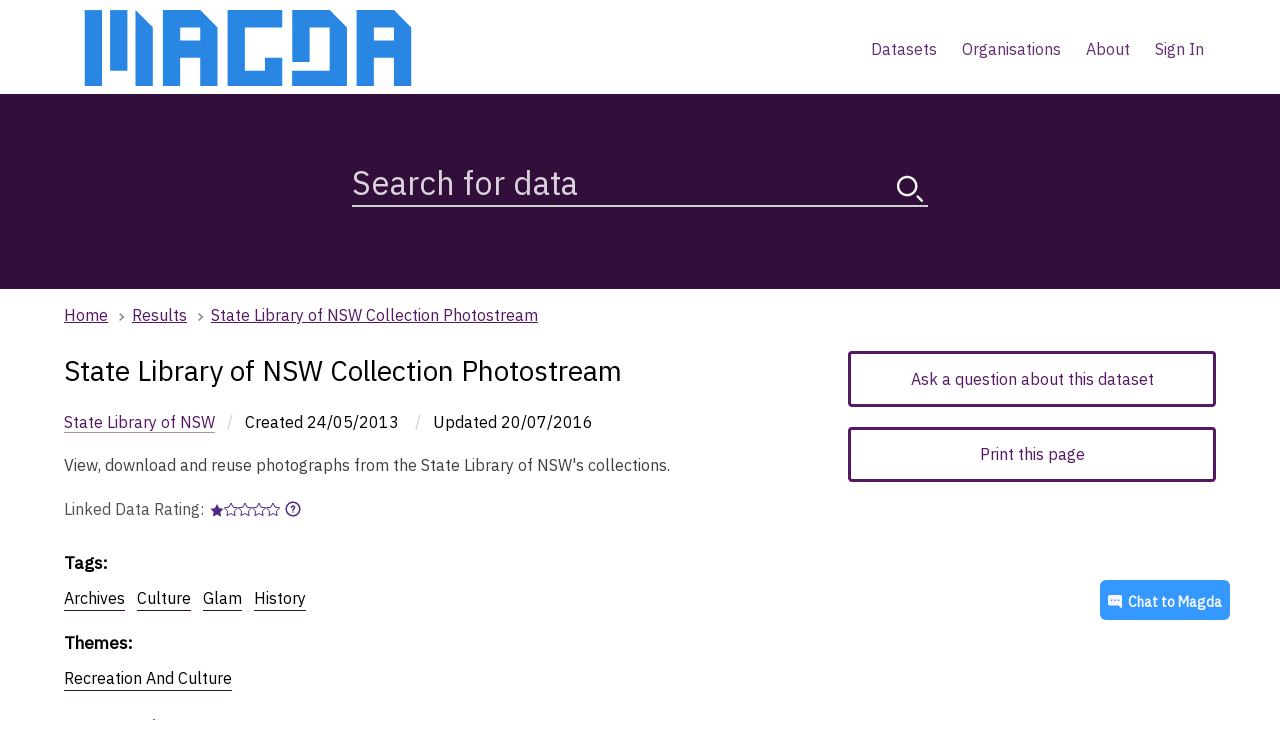

--- FILE ---
content_type: text/html; charset=utf-8
request_url: https://dev.magda.io/error?errorCode=404&url=%2Fnode_modules%2Fleaflet%2Fdist%2Fleaflet.css
body_size: -578
content:
<!doctype html><html lang="en"><head><base href="/"><meta charset="utf-8"/><meta name="viewport" content="width=device-width,initial-scale=1"/><meta http-equiv="X-UA-Compatible" content="IE=edge"/><meta name="theme-color" content="#320e3b"/><link href="https://fonts.googleapis.com/css2?family=IBM+Plex+Sans&display=swap" rel="stylesheet"><link rel="shortcut icon" href="/api/v0/content/favicon.ico"/><!--[if lte IE 9]>
            <script type="text/javascript">
                "use strict";
                // IE9 Console Bug Fix
                window.console = window.console || {};
                window.console.log = window.console.log || function() {};
            </script>
            <script src="https://cdnjs.cloudflare.com/ajax/libs/es5-shim/4.5.10/es5-shim.min.js"></script>
            <script src="https://cdnjs.cloudflare.com/ajax/libs/es5-shim/4.5.10/es5-sham.min.js"></script>
            <script src="./assets/libs/es6-sham.0.35.5.min.js"></script>
        <![endif]--><script src="./assets/libs/es6-shim.0.35.5.min.js"></script><script src="./assets/libs/polyfills.min.js"></script><script src="./assets/libs/react.18.2.0.prod.min.js"></script><script src="./assets/libs/react-dom.18.2.0.prod.min.js"></script><script src="./assets/libs/react-router.5.3.4.min.js"></script><script src="./assets/libs/react-router-dom.5.3.4.min.js"></script><script src="./server-config.js"></script><title>Search</title><script defer="defer" src="static/js/main.85797ead.js"></script><link href="static/css/main.ba2b9648.css" rel="stylesheet"><link href="/api/v0/content/stylesheet.css" rel="stylesheet">
<link rel="sitemap" type="application/xml" href="/sitemap.xml" />
<script src="https://github.com/magda-io/magda-ui-plugin-component-dap-image-gallery/releases/download/v1.0.0/DAPImageGallery.js"></script>
<script src="https://github.com/magda-io/magda-ui-plugin-component-open-3d-dataset/releases/download/v2.0.0/Open3dDatasetSection.js"></script>
<meta name="robots" content="noindex">
</head><body class="au-body"><noscript>For full functionality of this site it is necessary to enable JavaScript. Here are the <a href="https://www.enable-javascript.com/" target="_blank">instructions how to enable JavaScript in your web browser</a>.</noscript><div id="root"></div></body></html>

--- FILE ---
content_type: text/css; charset=utf-8
request_url: https://dev.magda.io/api/v0/content/stylesheet.css
body_size: 83821
content:
@charset "UTF-8";/*! PANCAKE v1.4.1 PANCAKE-SASS v2.3.7 *//*! @gov.au/core v3.4.2 *//*! PANCAKE v1.4.1 PANCAKE-SASS v2.3.7 *//*! @gov.au/core v3.4.2 */@import url(../../../../node_modules/leaflet/dist/leaflet.css);@media print{.au-accordion{border-color:#000!important;color:#000!important}.au-accordion__title{background:#fff!important;color:#000!important;border:1px!important}.au-accordion__title:after{display:none}.au-accordion__body-wrapper{border-color:#000!important}.au-accordion__body{height:auto!important;display:block!important}}.au-accordion{font-size:16px;font-size:1rem;line-height:1.5;display:block;border:1px solid rgb(127.001953125,127.001953125,127.001953125);font-family:"IBM Plex Sans",sans-serif;color:#000;padding:0}*+.au-accordion{margin-top:16px;margin-top:1rem}.au-accordion .au-accordion__title{background-color:rgb(244.8,244.8,244.8)}.au-accordion.au-accordion--dark{border-color:rgb(148.5,130.5,153);color:#f7f7f7}.au-accordion.au-accordion--dark .au-accordion__title{background-color:rgb(36.0273972603,10.0876712329,42.5123287671)}.au-accordion+.au-accordion{margin-top:0;border-top:0}.au-accordion__title,.au-body .au-accordion__title{font-size:20px;font-size:1.25rem;line-height:1.2;padding:16px 40px 16px 16px;padding:1rem 2.5rem 1rem 1rem;width:100%;display:block;color:rgb(84.9315068493,23.7808219178,100.2191780822);text-decoration:underline;-webkit-text-decoration-skip:ink;text-decoration-skip-ink:auto;font-weight:700;position:relative;box-sizing:border-box;margin:0;cursor:pointer;border:none;text-align:left;font-family:inherit}.au-accordion__title:hover,.au-body .au-accordion__title:hover{text-decoration:none;color:#000}.au-accordion__title:hover:after,.au-body .au-accordion__title:hover:after{background-image:url("data:image/svg+xml,%3Csvg xmlns='http://www.w3.org/2000/svg' viewBox='0 0 128 128'%3E%3Cpath fill='black' d='M64 0l64 64-16 16-64-64'/%3E%3Cpath fill='black' d='M64 0l16 16-64 64L0 64'/%3E%3C/svg%3E")}.au-accordion__title:focus,.au-body .au-accordion__title:focus{outline:3px solid #000;outline-offset:2px}.au-accordion__title::-moz-focus-inner,.au-body .au-accordion__title::-moz-focus-inner{border:0}.au-accordion__title:focus,.au-body .au-accordion__title:focus{z-index:100}.au-accordion__title::-webkit-details-marker,.au-body .au-accordion__title::-webkit-details-marker{display:none}.au-accordion__title:after,.au-body .au-accordion__title:after{content:" ";position:absolute;top:50%;margin-top:-8px;margin-top:-.5rem;right:16px;right:1rem;width:16px;width:1rem;height:16px;height:1rem;background-image:url("data:image/svg+xml,%3Csvg xmlns='http://www.w3.org/2000/svg' viewBox='0 0 128 128'%3E%3Cpath fill='rgb(84.9315068493, 23.7808219178, 100.2191780822)' d='M64 0l64 64-16 16-64-64'/%3E%3Cpath fill='rgb(84.9315068493, 23.7808219178, 100.2191780822)' d='M64 0l16 16-64 64L0 64'/%3E%3C/svg%3E");background-repeat:no-repeat;background-position:center;z-index:101;transition:transform .25s ease-in}.au-accordion__title.au-accordion--closed:after,.au-body .au-accordion__title.au-accordion--closed:after{transform:rotate(-180deg)}.ie8 .au-accordion__title:after,.ie8 .au-body .au-accordion__title:after,.lt-ie8 .au-accordion__title:after,.lt-ie8 .au-body .au-accordion__title:after{content:" ▼ "}.ie8 .au-accordion__title.au-accordion--open:after,.ie8 .au-body .au-accordion__title.au-accordion--open:after,.lt-ie8 .au-accordion__title.au-accordion--open:after,.lt-ie8 .au-body .au-accordion__title.au-accordion--open:after{content:" ▲ "}.au-accordion.au-accordion--dark .au-accordion__title,.au-body.au-body--dark .au-accordion__title{color:#f7f7f7}.au-accordion.au-accordion--dark .au-accordion__title:hover,.au-body.au-body--dark .au-accordion__title:hover{color:#f7f7f7}.au-accordion.au-accordion--dark .au-accordion__title:hover:after,.au-body.au-body--dark .au-accordion__title:hover:after{background-image:url("data:image/svg+xml,%3Csvg xmlns='http://www.w3.org/2000/svg' viewBox='0 0 128 128'%3E %3Cpath fill='%23f7f7f7' d='M64 0l64 64-16 16-64-64'/%3E %3Cpath fill='%23f7f7f7' d='M64 0l16 16-64 64L0 64'/%3E%3C/svg%3E")}.au-accordion.au-accordion--dark .au-accordion__title:focus,.au-body.au-body--dark .au-accordion__title:focus{outline:3px solid #fff}.au-accordion.au-accordion--dark .au-accordion__title::-moz-focus-inner,.au-body.au-body--dark .au-accordion__title::-moz-focus-inner{border:0}.au-accordion.au-accordion--dark .au-accordion__title:after,.au-body.au-body--dark .au-accordion__title:after{background-image:url("data:image/svg+xml,%3Csvg xmlns='http://www.w3.org/2000/svg' viewBox='0 0 128 128'%3E %3Cpath fill='%23f7f7f7' d='M64 0l64 64-16 16-64-64'/%3E %3Cpath fill='%23f7f7f7' d='M64 0l16 16-64 64L0 64'/%3E%3C/svg%3E")}.au-accordion__body{font-size:16px;font-size:1rem;line-height:1.5;overflow:hidden}.js .au-accordion__body.au-accordion--open{display:block;height:auto}.js .au-accordion__body.au-accordion--closed{display:none;height:0}.au-accordion__body-wrapper{padding:16px;padding:1rem;border-top:1px solid rgb(127.001953125,127.001953125,127.001953125)}.au-accordion--dark .au-accordion__body-wrapper{border-top:1px solid rgb(148.5,130.5,153)}.au-accordion-group{list-style:none;padding:0}/*! PANCAKE v1.4.1 PANCAKE-SASS v2.3.7 *//*! @gov.au/core v3.4.2 */@media print{.au-body,.au-body *{text-shadow:none!important;color:#000!important;background-color:transparent!important;box-shadow:none!important;border-color:#000!important}.au-body a,.au-body a:visited{text-decoration:underline}.au-body a[href]:after{content:" (" attr(href) ")"!important;display:inline!important}.au-body a[href^="#"]:after,.au-body a[href^="javascript:"]:after{content:""!important}.au-body abbr[title]:after{content:" (" attr(title) ")"}.au-body blockquote,.au-body pre{border:1px solid #000;padding:6px;page-break-inside:avoid}.au-body thead{display:table-header-group}.au-body img,.au-body tr{page-break-inside:avoid}.au-body img{max-width:100%!important}.au-body h2,.au-body h3,.au-body p{orphans:3;widows:3}.au-body h2,.au-body h3{page-break-after:avoid}.au-body p a{word-wrap:break-word}.au-body select{background:#fff!important}}.au-body{font-size:16px;font-size:1rem;line-height:1.5;margin:0;-webkit-text-size-adjust:100%;-moz-text-size-adjust:100%;text-size-adjust:100%;font-family:"IBM Plex Sans",sans-serif;color:#000;background-color:#fff}.au-body a{color:rgb(84.9315068493,23.7808219178,100.2191780822);text-decoration:underline;-webkit-text-decoration-skip:ink;text-decoration-skip-ink:auto}.au-body a:hover{color:#000;text-decoration:none}.au-body a:focus{outline:3px solid #000;outline-offset:2px}.au-body a::-moz-focus-inner{border:0}.au-body :target,.au-body [tabindex="0"]:focus{outline:3px solid #000;outline-offset:2px}.au-body mark{color:#fff;background-color:rgb(84.9315068493,23.7808219178,100.2191780822)}.au-body ::-moz-selection{color:#fff;background-color:rgba(84.9315068493,23.7808219178,100.2191780822,.99)}.au-body ::selection{color:#fff;background-color:rgba(84.9315068493,23.7808219178,100.2191780822,.99)}.au-body iframe::-moz-selection,.au-body img::-moz-selection,.au-body video::-moz-selection{background-color:rgba(84.9315068493,23.7808219178,100.2191780822,.75)}.au-body iframe::selection,.au-body img::selection,.au-body video::selection{background-color:rgba(84.9315068493,23.7808219178,100.2191780822,.75)}.au-body p{max-width:42em;margin:0}.au-body *+p{margin-top:24px;margin-top:1.5rem}.au-body dl:not([class]),.au-body ol:not([class]),.au-body pre,.au-body ul:not([class]){margin:0}.au-body *+dl:not([class]),.au-body *+ol:not([class]),.au-body *+pre,.au-body *+ul:not([class]){margin-top:24px;margin-top:1.5rem}.au-body ol:not([class])>li,.au-body ul:not([class])>li{margin-top:8px;margin-top:.5rem}.au-body ol:not([class])>li>ol:not([class]),.au-body ol:not([class])>li>ul:not([class]),.au-body ul:not([class])>li>ol:not([class]),.au-body ul:not([class])>li>ul:not([class]){margin-top:8px;margin-top:.5rem}.au-body ol:not([class])>ul:not([class]),.au-body ul:not([class])>ul:not([class]){list-style-type:disc}.au-body dl:not([class])>dd{margin-top:8px;margin-top:.5rem;padding-left:8px;padding-left:.5rem;margin-left:0;border-left:solid 1px}.au-body dl:not([class])>dt{margin-top:24px;margin-top:1.5rem;font-weight:700}.au-body dl:not([class])>dt:first-of-type{margin-top:0}.au-body .written-by:after{content:url([data-uri]);color:#bada55}.au-body em,.au-body i{font-style:italic}.au-body b,.au-body strong{font-weight:700}.au-body small{font-size:14px;font-size:.875rem;line-height:1.4285714286}.au-body del,.au-body s{text-decoration:line-through}.au-body ins{text-decoration-line:underline;text-decoration-style:dashed;-webkit-text-decoration-skip:ink;text-decoration-skip-ink:auto}.au-body dfn{font-style:normal}.au-body abbr,.au-body abbr[title]{border-bottom:none;text-decoration:underline;-webkit-text-decoration:underline dotted;text-decoration:underline dotted}.au-body abbr[title]{cursor:help}.au-body a abbr{padding-bottom:1px}.au-body var{padding:0 1px;font-style:italic;font-family:serif}.au-body var sub,.au-body var sup{font-family:"IBM Plex Sans",sans-serif;font-style:normal;padding:0 1px}.au-body sub,.au-body sup{font-size:14px;font-size:.875rem;line-height:1.1428571429;position:relative;vertical-align:baseline}.au-body sub{bottom:-.25em}.au-body sup{top:-.5em}.au-body code,.au-body kbd,.au-body samp{font-size:14px;font-size:.875rem;line-height:1.4285714286;padding:4px;padding:.25rem;font-family:SFMono-Regular,Consolas,"Liberation Mono",Menlo,Courier,monospace;display:inline-block;border-radius:4px;background-color:rgb(244.8,244.8,244.8);color:#000}.au-body pre{font-family:SFMono-Regular,Consolas,"Liberation Mono",Menlo,Courier,monospace}.au-body pre code{padding:16px;padding:1rem;display:block;-moz-tab-size:4;-o-tab-size:4;tab-size:4}.au-body hr{box-sizing:content-box;height:0;overflow:visible;border:none;border-top:1px solid rgb(127.001953125,127.001953125,127.001953125);margin-bottom:24px;margin-bottom:1.5rem}.au-body *+hr{margin-top:24px;margin-top:1.5rem}.au-body.au-body--alt{background:rgb(234.6,234.6,234.6)}.au-body.au-body--alt code,.au-body.au-body--alt kbd,.au-body.au-body--alt samp{background-color:rgb(224.4,224.4,224.4)}.au-body.au-body--dark{background:#320e3b;color:#f7f7f7}.au-body.au-body--dark ::-moz-selection{color:#320e3b;background-color:rgba(247,247,247,.99)}.au-body.au-body--dark ::selection{color:#320e3b;background-color:rgba(247,247,247,.99)}.au-body.au-body--dark iframe::-moz-selection,.au-body.au-body--dark img::-moz-selection,.au-body.au-body--dark video::-moz-selection{background-color:rgba(247,247,247,.75)}.au-body.au-body--dark iframe::selection,.au-body.au-body--dark img::selection,.au-body.au-body--dark video::selection{background-color:rgba(247,247,247,.75)}.au-body.au-body--dark a{color:#f7f7f7}.au-body.au-body--dark a:hover{color:#f7f7f7}.au-body.au-body--dark a:focus{outline:3px solid #fff}.au-body.au-body--dark a::-moz-focus-inner{border:0}.au-body.au-body--dark :target,.au-body.au-body--dark [tabindex="0"]:focus{outline:3px solid #fff}.au-body.au-body--dark mark{background-color:#f7f7f7;color:#320e3b}.au-body.au-body--dark hr{border-top-color:rgb(148.5,130.5,153)}.au-body.au-body--dark code,.au-body.au-body--dark kbd,.au-body.au-body--dark samp{color:#f7f7f7;background-color:rgb(36.0273972603,10.0876712329,42.5123287671)}.au-body.au-body--dark.au-body--alt{background:rgb(22.0547945205,6.1753424658,26.0246575342)}.au-body.au-body--dark.au-body--alt code,.au-body.au-body--dark.au-body--alt kbd,.au-body.au-body--dark.au-body--alt samp{background-color:rgb(8.0821917808,2.2630136986,9.5369863014)}/*! PANCAKE v1.4.1 PANCAKE-SASS v2.3.7 *//*! @gov.au/core v3.4.2 *//*! PANCAKE v1.4.1 PANCAKE-SASS v2.3.7 *//*! @gov.au/core v3.4.2 */@media print{.au-body,.au-body *{text-shadow:none!important;color:#000!important;background-color:transparent!important;box-shadow:none!important;border-color:#000!important}.au-body a,.au-body a:visited{text-decoration:underline}.au-body a[href]:after{content:" (" attr(href) ")"!important;display:inline!important}.au-body a[href^="#"]:after,.au-body a[href^="javascript:"]:after{content:""!important}.au-body abbr[title]:after{content:" (" attr(title) ")"}.au-body blockquote,.au-body pre{border:1px solid #000;padding:6px;page-break-inside:avoid}.au-body thead{display:table-header-group}.au-body img,.au-body tr{page-break-inside:avoid}.au-body img{max-width:100%!important}.au-body h2,.au-body h3,.au-body p{orphans:3;widows:3}.au-body h2,.au-body h3{page-break-after:avoid}.au-body p a{word-wrap:break-word}.au-body select{background:#fff!important}}.au-body{font-size:16px;font-size:1rem;line-height:1.5;margin:0;-webkit-text-size-adjust:100%;-moz-text-size-adjust:100%;text-size-adjust:100%;font-family:"IBM Plex Sans",sans-serif;color:#000;background-color:#fff}.au-body a{color:rgb(84.9315068493,23.7808219178,100.2191780822);text-decoration:underline;-webkit-text-decoration-skip:ink;text-decoration-skip-ink:auto}.au-body a:hover{color:#000;text-decoration:none}.au-body a:focus{outline:3px solid #000;outline-offset:2px}.au-body a::-moz-focus-inner{border:0}.au-body :target,.au-body [tabindex="0"]:focus{outline:3px solid #000;outline-offset:2px}.au-body mark{color:#fff;background-color:rgb(84.9315068493,23.7808219178,100.2191780822)}.au-body ::-moz-selection{color:#fff;background-color:rgba(84.9315068493,23.7808219178,100.2191780822,.99)}.au-body ::selection{color:#fff;background-color:rgba(84.9315068493,23.7808219178,100.2191780822,.99)}.au-body iframe::-moz-selection,.au-body img::-moz-selection,.au-body video::-moz-selection{background-color:rgba(84.9315068493,23.7808219178,100.2191780822,.75)}.au-body iframe::selection,.au-body img::selection,.au-body video::selection{background-color:rgba(84.9315068493,23.7808219178,100.2191780822,.75)}.au-body p{max-width:42em;margin:0}.au-body *+p{margin-top:24px;margin-top:1.5rem}.au-body dl:not([class]),.au-body ol:not([class]),.au-body pre,.au-body ul:not([class]){margin:0}.au-body *+dl:not([class]),.au-body *+ol:not([class]),.au-body *+pre,.au-body *+ul:not([class]){margin-top:24px;margin-top:1.5rem}.au-body ol:not([class])>li,.au-body ul:not([class])>li{margin-top:8px;margin-top:.5rem}.au-body ol:not([class])>li>ol:not([class]),.au-body ol:not([class])>li>ul:not([class]),.au-body ul:not([class])>li>ol:not([class]),.au-body ul:not([class])>li>ul:not([class]){margin-top:8px;margin-top:.5rem}.au-body ol:not([class])>ul:not([class]),.au-body ul:not([class])>ul:not([class]){list-style-type:disc}.au-body dl:not([class])>dd{margin-top:8px;margin-top:.5rem;padding-left:8px;padding-left:.5rem;margin-left:0;border-left:solid 1px}.au-body dl:not([class])>dt{margin-top:24px;margin-top:1.5rem;font-weight:700}.au-body dl:not([class])>dt:first-of-type{margin-top:0}.au-body .written-by:after{content:url([data-uri]);color:#bada55}.au-body em,.au-body i{font-style:italic}.au-body b,.au-body strong{font-weight:700}.au-body small{font-size:14px;font-size:.875rem;line-height:1.4285714286}.au-body del,.au-body s{text-decoration:line-through}.au-body ins{text-decoration-line:underline;text-decoration-style:dashed;-webkit-text-decoration-skip:ink;text-decoration-skip-ink:auto}.au-body dfn{font-style:normal}.au-body abbr,.au-body abbr[title]{border-bottom:none;text-decoration:underline;-webkit-text-decoration:underline dotted;text-decoration:underline dotted}.au-body abbr[title]{cursor:help}.au-body a abbr{padding-bottom:1px}.au-body var{padding:0 1px;font-style:italic;font-family:serif}.au-body var sub,.au-body var sup{font-family:"IBM Plex Sans",sans-serif;font-style:normal;padding:0 1px}.au-body sub,.au-body sup{font-size:14px;font-size:.875rem;line-height:1.1428571429;position:relative;vertical-align:baseline}.au-body sub{bottom:-.25em}.au-body sup{top:-.5em}.au-body code,.au-body kbd,.au-body samp{font-size:14px;font-size:.875rem;line-height:1.4285714286;padding:4px;padding:.25rem;font-family:SFMono-Regular,Consolas,"Liberation Mono",Menlo,Courier,monospace;display:inline-block;border-radius:4px;background-color:rgb(244.8,244.8,244.8);color:#000}.au-body pre{font-family:SFMono-Regular,Consolas,"Liberation Mono",Menlo,Courier,monospace}.au-body pre code{padding:16px;padding:1rem;display:block;-moz-tab-size:4;-o-tab-size:4;tab-size:4}.au-body hr{box-sizing:content-box;height:0;overflow:visible;border:none;border-top:1px solid rgb(127.001953125,127.001953125,127.001953125);margin-bottom:24px;margin-bottom:1.5rem}.au-body *+hr{margin-top:24px;margin-top:1.5rem}.au-body.au-body--alt{background:rgb(234.6,234.6,234.6)}.au-body.au-body--alt code,.au-body.au-body--alt kbd,.au-body.au-body--alt samp{background-color:rgb(224.4,224.4,224.4)}.au-body.au-body--dark{background:#320e3b;color:#f7f7f7}.au-body.au-body--dark ::-moz-selection{color:#320e3b;background-color:rgba(247,247,247,.99)}.au-body.au-body--dark ::selection{color:#320e3b;background-color:rgba(247,247,247,.99)}.au-body.au-body--dark iframe::-moz-selection,.au-body.au-body--dark img::-moz-selection,.au-body.au-body--dark video::-moz-selection{background-color:rgba(247,247,247,.75)}.au-body.au-body--dark iframe::selection,.au-body.au-body--dark img::selection,.au-body.au-body--dark video::selection{background-color:rgba(247,247,247,.75)}.au-body.au-body--dark a{color:#f7f7f7}.au-body.au-body--dark a:hover{color:#f7f7f7}.au-body.au-body--dark a:focus{outline:3px solid #fff}.au-body.au-body--dark a::-moz-focus-inner{border:0}.au-body.au-body--dark :target,.au-body.au-body--dark [tabindex="0"]:focus{outline:3px solid #fff}.au-body.au-body--dark mark{background-color:#f7f7f7;color:#320e3b}.au-body.au-body--dark hr{border-top-color:rgb(148.5,130.5,153)}.au-body.au-body--dark code,.au-body.au-body--dark kbd,.au-body.au-body--dark samp{color:#f7f7f7;background-color:rgb(36.0273972603,10.0876712329,42.5123287671)}.au-body.au-body--dark.au-body--alt{background:rgb(22.0547945205,6.1753424658,26.0246575342)}.au-body.au-body--dark.au-body--alt code,.au-body.au-body--dark.au-body--alt kbd,.au-body.au-body--dark.au-body--alt samp{background-color:rgb(8.0821917808,2.2630136986,9.5369863014)}.au-link-list{font-size:16px;font-size:1rem;line-height:1.5;display:block;list-style-type:none;margin:0;padding:4px 0;padding:.25rem 0}.au-body .au-link-list{margin:0;padding:4px 0;padding:.25rem 0}.au-link-list>li{display:block;margin:4px;margin:.25rem}.au-link-list.au-link-list--inline{display:inline-block}.au-link-list.au-link-list--inline>li{display:inline-block}/*! PANCAKE v1.4.1 PANCAKE-SASS v2.3.7 *//*! @gov.au/core v3.4.2 *//*! PANCAKE v1.4.1 PANCAKE-SASS v2.3.7 *//*! @gov.au/core v3.4.2 */@media print{.au-body,.au-body *{text-shadow:none!important;color:#000!important;background-color:transparent!important;box-shadow:none!important;border-color:#000!important}.au-body a,.au-body a:visited{text-decoration:underline}.au-body a[href]:after{content:" (" attr(href) ")"!important;display:inline!important}.au-body a[href^="#"]:after,.au-body a[href^="javascript:"]:after{content:""!important}.au-body abbr[title]:after{content:" (" attr(title) ")"}.au-body blockquote,.au-body pre{border:1px solid #000;padding:6px;page-break-inside:avoid}.au-body thead{display:table-header-group}.au-body img,.au-body tr{page-break-inside:avoid}.au-body img{max-width:100%!important}.au-body h2,.au-body h3,.au-body p{orphans:3;widows:3}.au-body h2,.au-body h3{page-break-after:avoid}.au-body p a{word-wrap:break-word}.au-body select{background:#fff!important}}.au-body{font-size:16px;font-size:1rem;line-height:1.5;margin:0;-webkit-text-size-adjust:100%;-moz-text-size-adjust:100%;text-size-adjust:100%;font-family:"IBM Plex Sans",sans-serif;color:#000;background-color:#fff}.au-body a{color:rgb(84.9315068493,23.7808219178,100.2191780822);text-decoration:underline;-webkit-text-decoration-skip:ink;text-decoration-skip-ink:auto}.au-body a:hover{color:#000;text-decoration:none}.au-body a:focus{outline:3px solid #000;outline-offset:2px}.au-body a::-moz-focus-inner{border:0}.au-body :target,.au-body [tabindex="0"]:focus{outline:3px solid #000;outline-offset:2px}.au-body mark{color:#fff;background-color:rgb(84.9315068493,23.7808219178,100.2191780822)}.au-body ::-moz-selection{color:#fff;background-color:rgba(84.9315068493,23.7808219178,100.2191780822,.99)}.au-body ::selection{color:#fff;background-color:rgba(84.9315068493,23.7808219178,100.2191780822,.99)}.au-body iframe::-moz-selection,.au-body img::-moz-selection,.au-body video::-moz-selection{background-color:rgba(84.9315068493,23.7808219178,100.2191780822,.75)}.au-body iframe::selection,.au-body img::selection,.au-body video::selection{background-color:rgba(84.9315068493,23.7808219178,100.2191780822,.75)}.au-body p{max-width:42em;margin:0}.au-body *+p{margin-top:24px;margin-top:1.5rem}.au-body dl:not([class]),.au-body ol:not([class]),.au-body pre,.au-body ul:not([class]){margin:0}.au-body *+dl:not([class]),.au-body *+ol:not([class]),.au-body *+pre,.au-body *+ul:not([class]){margin-top:24px;margin-top:1.5rem}.au-body ol:not([class])>li,.au-body ul:not([class])>li{margin-top:8px;margin-top:.5rem}.au-body ol:not([class])>li>ol:not([class]),.au-body ol:not([class])>li>ul:not([class]),.au-body ul:not([class])>li>ol:not([class]),.au-body ul:not([class])>li>ul:not([class]){margin-top:8px;margin-top:.5rem}.au-body ol:not([class])>ul:not([class]),.au-body ul:not([class])>ul:not([class]){list-style-type:disc}.au-body dl:not([class])>dd{margin-top:8px;margin-top:.5rem;padding-left:8px;padding-left:.5rem;margin-left:0;border-left:solid 1px}.au-body dl:not([class])>dt{margin-top:24px;margin-top:1.5rem;font-weight:700}.au-body dl:not([class])>dt:first-of-type{margin-top:0}.au-body .written-by:after{content:url([data-uri]);color:#bada55}.au-body em,.au-body i{font-style:italic}.au-body b,.au-body strong{font-weight:700}.au-body small{font-size:14px;font-size:.875rem;line-height:1.4285714286}.au-body del,.au-body s{text-decoration:line-through}.au-body ins{text-decoration-line:underline;text-decoration-style:dashed;-webkit-text-decoration-skip:ink;text-decoration-skip-ink:auto}.au-body dfn{font-style:normal}.au-body abbr,.au-body abbr[title]{border-bottom:none;text-decoration:underline;-webkit-text-decoration:underline dotted;text-decoration:underline dotted}.au-body abbr[title]{cursor:help}.au-body a abbr{padding-bottom:1px}.au-body var{padding:0 1px;font-style:italic;font-family:serif}.au-body var sub,.au-body var sup{font-family:"IBM Plex Sans",sans-serif;font-style:normal;padding:0 1px}.au-body sub,.au-body sup{font-size:14px;font-size:.875rem;line-height:1.1428571429;position:relative;vertical-align:baseline}.au-body sub{bottom:-.25em}.au-body sup{top:-.5em}.au-body code,.au-body kbd,.au-body samp{font-size:14px;font-size:.875rem;line-height:1.4285714286;padding:4px;padding:.25rem;font-family:SFMono-Regular,Consolas,"Liberation Mono",Menlo,Courier,monospace;display:inline-block;border-radius:4px;background-color:rgb(244.8,244.8,244.8);color:#000}.au-body pre{font-family:SFMono-Regular,Consolas,"Liberation Mono",Menlo,Courier,monospace}.au-body pre code{padding:16px;padding:1rem;display:block;-moz-tab-size:4;-o-tab-size:4;tab-size:4}.au-body hr{box-sizing:content-box;height:0;overflow:visible;border:none;border-top:1px solid rgb(127.001953125,127.001953125,127.001953125);margin-bottom:24px;margin-bottom:1.5rem}.au-body *+hr{margin-top:24px;margin-top:1.5rem}.au-body.au-body--alt{background:rgb(234.6,234.6,234.6)}.au-body.au-body--alt code,.au-body.au-body--alt kbd,.au-body.au-body--alt samp{background-color:rgb(224.4,224.4,224.4)}.au-body.au-body--dark{background:#320e3b;color:#f7f7f7}.au-body.au-body--dark ::-moz-selection{color:#320e3b;background-color:rgba(247,247,247,.99)}.au-body.au-body--dark ::selection{color:#320e3b;background-color:rgba(247,247,247,.99)}.au-body.au-body--dark iframe::-moz-selection,.au-body.au-body--dark img::-moz-selection,.au-body.au-body--dark video::-moz-selection{background-color:rgba(247,247,247,.75)}.au-body.au-body--dark iframe::selection,.au-body.au-body--dark img::selection,.au-body.au-body--dark video::selection{background-color:rgba(247,247,247,.75)}.au-body.au-body--dark a{color:#f7f7f7}.au-body.au-body--dark a:hover{color:#f7f7f7}.au-body.au-body--dark a:focus{outline:3px solid #fff}.au-body.au-body--dark a::-moz-focus-inner{border:0}.au-body.au-body--dark :target,.au-body.au-body--dark [tabindex="0"]:focus{outline:3px solid #fff}.au-body.au-body--dark mark{background-color:#f7f7f7;color:#320e3b}.au-body.au-body--dark hr{border-top-color:rgb(148.5,130.5,153)}.au-body.au-body--dark code,.au-body.au-body--dark kbd,.au-body.au-body--dark samp{color:#f7f7f7;background-color:rgb(36.0273972603,10.0876712329,42.5123287671)}.au-body.au-body--dark.au-body--alt{background:rgb(22.0547945205,6.1753424658,26.0246575342)}.au-body.au-body--dark.au-body--alt code,.au-body.au-body--dark.au-body--alt kbd,.au-body.au-body--dark.au-body--alt samp{background-color:rgb(8.0821917808,2.2630136986,9.5369863014)}/*! PANCAKE v1.4.1 PANCAKE-SASS v2.3.7 *//*! @gov.au/core v3.4.2 *//*! PANCAKE v1.4.1 PANCAKE-SASS v2.3.7 *//*! @gov.au/core v3.4.2 */@media print{.au-body,.au-body *{text-shadow:none!important;color:#000!important;background-color:transparent!important;box-shadow:none!important;border-color:#000!important}.au-body a,.au-body a:visited{text-decoration:underline}.au-body a[href]:after{content:" (" attr(href) ")"!important;display:inline!important}.au-body a[href^="#"]:after,.au-body a[href^="javascript:"]:after{content:""!important}.au-body abbr[title]:after{content:" (" attr(title) ")"}.au-body blockquote,.au-body pre{border:1px solid #000;padding:6px;page-break-inside:avoid}.au-body thead{display:table-header-group}.au-body img,.au-body tr{page-break-inside:avoid}.au-body img{max-width:100%!important}.au-body h2,.au-body h3,.au-body p{orphans:3;widows:3}.au-body h2,.au-body h3{page-break-after:avoid}.au-body p a{word-wrap:break-word}.au-body select{background:#fff!important}}.au-body{font-size:16px;font-size:1rem;line-height:1.5;margin:0;-webkit-text-size-adjust:100%;-moz-text-size-adjust:100%;text-size-adjust:100%;font-family:"IBM Plex Sans",sans-serif;color:#000;background-color:#fff}.au-body a{color:rgb(84.9315068493,23.7808219178,100.2191780822);text-decoration:underline;-webkit-text-decoration-skip:ink;text-decoration-skip-ink:auto}.au-body a:hover{color:#000;text-decoration:none}.au-body a:focus{outline:3px solid #000;outline-offset:2px}.au-body a::-moz-focus-inner{border:0}.au-body :target,.au-body [tabindex="0"]:focus{outline:3px solid #000;outline-offset:2px}.au-body mark{color:#fff;background-color:rgb(84.9315068493,23.7808219178,100.2191780822)}.au-body ::-moz-selection{color:#fff;background-color:rgba(84.9315068493,23.7808219178,100.2191780822,.99)}.au-body ::selection{color:#fff;background-color:rgba(84.9315068493,23.7808219178,100.2191780822,.99)}.au-body iframe::-moz-selection,.au-body img::-moz-selection,.au-body video::-moz-selection{background-color:rgba(84.9315068493,23.7808219178,100.2191780822,.75)}.au-body iframe::selection,.au-body img::selection,.au-body video::selection{background-color:rgba(84.9315068493,23.7808219178,100.2191780822,.75)}.au-body p{max-width:42em;margin:0}.au-body *+p{margin-top:24px;margin-top:1.5rem}.au-body dl:not([class]),.au-body ol:not([class]),.au-body pre,.au-body ul:not([class]){margin:0}.au-body *+dl:not([class]),.au-body *+ol:not([class]),.au-body *+pre,.au-body *+ul:not([class]){margin-top:24px;margin-top:1.5rem}.au-body ol:not([class])>li,.au-body ul:not([class])>li{margin-top:8px;margin-top:.5rem}.au-body ol:not([class])>li>ol:not([class]),.au-body ol:not([class])>li>ul:not([class]),.au-body ul:not([class])>li>ol:not([class]),.au-body ul:not([class])>li>ul:not([class]){margin-top:8px;margin-top:.5rem}.au-body ol:not([class])>ul:not([class]),.au-body ul:not([class])>ul:not([class]){list-style-type:disc}.au-body dl:not([class])>dd{margin-top:8px;margin-top:.5rem;padding-left:8px;padding-left:.5rem;margin-left:0;border-left:solid 1px}.au-body dl:not([class])>dt{margin-top:24px;margin-top:1.5rem;font-weight:700}.au-body dl:not([class])>dt:first-of-type{margin-top:0}.au-body .written-by:after{content:url([data-uri]);color:#bada55}.au-body em,.au-body i{font-style:italic}.au-body b,.au-body strong{font-weight:700}.au-body small{font-size:14px;font-size:.875rem;line-height:1.4285714286}.au-body del,.au-body s{text-decoration:line-through}.au-body ins{text-decoration-line:underline;text-decoration-style:dashed;-webkit-text-decoration-skip:ink;text-decoration-skip-ink:auto}.au-body dfn{font-style:normal}.au-body abbr,.au-body abbr[title]{border-bottom:none;text-decoration:underline;-webkit-text-decoration:underline dotted;text-decoration:underline dotted}.au-body abbr[title]{cursor:help}.au-body a abbr{padding-bottom:1px}.au-body var{padding:0 1px;font-style:italic;font-family:serif}.au-body var sub,.au-body var sup{font-family:"IBM Plex Sans",sans-serif;font-style:normal;padding:0 1px}.au-body sub,.au-body sup{font-size:14px;font-size:.875rem;line-height:1.1428571429;position:relative;vertical-align:baseline}.au-body sub{bottom:-.25em}.au-body sup{top:-.5em}.au-body code,.au-body kbd,.au-body samp{font-size:14px;font-size:.875rem;line-height:1.4285714286;padding:4px;padding:.25rem;font-family:SFMono-Regular,Consolas,"Liberation Mono",Menlo,Courier,monospace;display:inline-block;border-radius:4px;background-color:rgb(244.8,244.8,244.8);color:#000}.au-body pre{font-family:SFMono-Regular,Consolas,"Liberation Mono",Menlo,Courier,monospace}.au-body pre code{padding:16px;padding:1rem;display:block;-moz-tab-size:4;-o-tab-size:4;tab-size:4}.au-body hr{box-sizing:content-box;height:0;overflow:visible;border:none;border-top:1px solid rgb(127.001953125,127.001953125,127.001953125);margin-bottom:24px;margin-bottom:1.5rem}.au-body *+hr{margin-top:24px;margin-top:1.5rem}.au-body.au-body--alt{background:rgb(234.6,234.6,234.6)}.au-body.au-body--alt code,.au-body.au-body--alt kbd,.au-body.au-body--alt samp{background-color:rgb(224.4,224.4,224.4)}.au-body.au-body--dark{background:#320e3b;color:#f7f7f7}.au-body.au-body--dark ::-moz-selection{color:#320e3b;background-color:rgba(247,247,247,.99)}.au-body.au-body--dark ::selection{color:#320e3b;background-color:rgba(247,247,247,.99)}.au-body.au-body--dark iframe::-moz-selection,.au-body.au-body--dark img::-moz-selection,.au-body.au-body--dark video::-moz-selection{background-color:rgba(247,247,247,.75)}.au-body.au-body--dark iframe::selection,.au-body.au-body--dark img::selection,.au-body.au-body--dark video::selection{background-color:rgba(247,247,247,.75)}.au-body.au-body--dark a{color:#f7f7f7}.au-body.au-body--dark a:hover{color:#f7f7f7}.au-body.au-body--dark a:focus{outline:3px solid #fff}.au-body.au-body--dark a::-moz-focus-inner{border:0}.au-body.au-body--dark :target,.au-body.au-body--dark [tabindex="0"]:focus{outline:3px solid #fff}.au-body.au-body--dark mark{background-color:#f7f7f7;color:#320e3b}.au-body.au-body--dark hr{border-top-color:rgb(148.5,130.5,153)}.au-body.au-body--dark code,.au-body.au-body--dark kbd,.au-body.au-body--dark samp{color:#f7f7f7;background-color:rgb(36.0273972603,10.0876712329,42.5123287671)}.au-body.au-body--dark.au-body--alt{background:rgb(22.0547945205,6.1753424658,26.0246575342)}.au-body.au-body--dark.au-body--alt code,.au-body.au-body--dark.au-body--alt kbd,.au-body.au-body--dark.au-body--alt samp{background-color:rgb(8.0821917808,2.2630136986,9.5369863014)}.au-link-list{font-size:16px;font-size:1rem;line-height:1.5;display:block;list-style-type:none;margin:0;padding:4px 0;padding:.25rem 0}.au-body .au-link-list{margin:0;padding:4px 0;padding:.25rem 0}.au-link-list>li{display:block;margin:4px;margin:.25rem}.au-link-list.au-link-list--inline{display:inline-block}.au-link-list.au-link-list--inline>li{display:inline-block}@media print{.au-breadcrumbs>.au-link-list>li:after{content:">"!important;background-image:none!important}}.au-breadcrumbs{font-size:14px;font-size:.875rem;line-height:1.1428571429;width:100%;margin:0;color:#000;font-family:"IBM Plex Sans",sans-serif}*+.au-breadcrumbs{margin-top:16px;margin-top:1rem}@media (min-width:768px){.au-breadcrumbs{display:inline-block}}.au-breadcrumbs>.au-link-list>li{margin:0}.au-breadcrumbs>.au-link-list>li:after{content:" ";display:inline-block;width:8px;width:.5rem;height:8px;height:.5rem;margin:0 8px;margin:0 .5rem;background-image:url("data:image/svg+xml,%3Csvg xmlns='http://www.w3.org/2000/svg' width='20' height='20' viewBox='0 0 128 128'%3E%3Cpath fill='rgb(127.001953125, 127.001953125, 127.001953125)' d='M128 64l-64 64-16-16 64-64'/%3E%3Cpath fill='rgb(127.001953125, 127.001953125, 127.001953125)' d='M128 64l-16 16-64-64L64 0'/%3E%3C/svg%3E");background-size:100%;background-repeat:no-repeat}.au-breadcrumbs>.au-link-list>li:last-child:after{display:none}.ie8 .au-breadcrumbs>.au-link-list>li:after,.lt-ie8 .au-breadcrumbs>.au-link-list>li:after{content:" > ";display:inline-block}.au-breadcrumbs.au-breadcrumbs--dark{color:#f7f7f7}.au-breadcrumbs.au-breadcrumbs--dark>.au-link-list>li:not(:last-child):after{background-image:url("data:image/svg+xml,%3Csvg xmlns='http://www.w3.org/2000/svg' width='20' height='20' viewBox='0 0 128 128'%3E%3Cpath fill='rgb(148.5, 130.5, 153)' d='M128 64l-64 64-16-16 64-64'/%3E%3Cpath fill='rgb(148.5, 130.5, 153)' d='M128 64l-16 16-64-64L64 0'/%3E%3C/svg%3E")}/*! PANCAKE v1.4.1 PANCAKE-SASS v2.3.7 *//*! @gov.au/core v3.4.2 */@media print{.au-btn{background-color:#fff!important;border:2px solid #000!important;color:#000!important;text-decoration:none!important}.au-btn[disabled]{background-color:#ccc!important;border:2px solid #ccc!important}.au-btn:disabled{background-color:#ccc!important;border:2px solid #ccc!important}}.au-btn,a.au-btn{font-size:16px;font-size:1rem;line-height:1.5;padding:8px 24px;padding:.5rem 1.5rem;display:inline-block;-webkit-appearance:none;-moz-appearance:none;appearance:none;font-family:"IBM Plex Sans",sans-serif;color:#fff;text-decoration:none;border-radius:4px;background-color:rgb(84.9315068493,23.7808219178,100.2191780822);border:3px solid rgb(84.9315068493,23.7808219178,100.2191780822);cursor:pointer;vertical-align:middle;transition:background .1s ease,border .1s ease,color .1s ease}.au-body .au-btn,.au-body a.au-btn{color:#fff;text-decoration:none}.au-btn.au-btn--block+.au-btn.au-btn--block,.au-btn.au-btn--block+a.au-btn.au-btn--block,a.au-btn.au-btn--block+.au-btn.au-btn--block,a.au-btn.au-btn--block+a.au-btn.au-btn--block{margin-top:8px;margin-top:.5rem}.au-btn:focus,a.au-btn:focus{outline:3px solid #000;outline-offset:2px}.au-btn::-moz-focus-inner,a.au-btn::-moz-focus-inner{border:0}.au-btn:focus,a.au-btn:focus{border-radius:0}.au-btn[disabled],a.au-btn[disabled]{cursor:not-allowed;opacity:.3}.au-btn:disabled,a.au-btn:disabled{cursor:not-allowed;opacity:.3}.au-btn:hover:not(:disabled),a.au-btn:hover:not(:disabled){background-color:#000;border-color:#000;text-decoration:underline;color:#fff}.ie8 .au-btn:hover,.ie8 a.au-btn:hover{background-color:#000;border-color:#000;color:#fff;text-decoration:underline}.au-btn.au-btn--dark,a.au-btn.au-btn--dark{color:#320e3b;background-color:#f7f7f7;border-color:#f7f7f7}.au-body .au-btn.au-btn--dark,.au-body a.au-btn.au-btn--dark{color:#320e3b}.au-btn.au-btn--dark:hover:not(:disabled),a.au-btn.au-btn--dark:hover:not(:disabled){color:#320e3b;border-color:#f7f7f7;background-color:#f7f7f7}.ie8 .au-btn.au-btn--dark:hover,.ie8 a.au-btn.au-btn--dark:hover{color:#320e3b;border-color:#f7f7f7;background-color:#f7f7f7}.au-btn.au-btn--dark:focus,a.au-btn.au-btn--dark:focus{outline:3px solid #fff}.au-btn.au-btn--dark::-moz-focus-inner,a.au-btn.au-btn--dark::-moz-focus-inner{border:0}.au-btn.au-btn--secondary,a.au-btn.au-btn--secondary{color:rgb(84.9315068493,23.7808219178,100.2191780822);background-color:transparent;border-color:rgb(84.9315068493,23.7808219178,100.2191780822)}.au-body .au-btn.au-btn--secondary,.au-body a.au-btn.au-btn--secondary{color:rgb(84.9315068493,23.7808219178,100.2191780822)}.ie8 .au-body .au-btn.au-btn--secondary:hover,.ie8 .au-body a.au-btn.au-btn--secondary:hover{color:#fff}.au-btn.au-btn--secondary:hover:not(:disabled),a.au-btn.au-btn--secondary:hover:not(:disabled){background-color:transparent;border-color:#000;color:#000}.au-btn.au-btn--secondary.au-btn--dark,a.au-btn.au-btn--secondary.au-btn--dark{border-color:#f7f7f7;color:#f7f7f7}.au-btn.au-btn--secondary.au-btn--dark:hover:not(:disabled),a.au-btn.au-btn--secondary.au-btn--dark:hover:not(:disabled){border-color:#f7f7f7;color:#f7f7f7}.ie8 .au-body .au-btn.au-btn--secondary.au-btn--dark:hover,.ie8 .au-body a.au-btn.au-btn--secondary.au-btn--dark:hover{color:#320e3b}.au-btn.au-btn--tertiary,a.au-btn.au-btn--tertiary{color:rgb(84.9315068493,23.7808219178,100.2191780822);background-color:transparent;border-color:transparent;text-decoration:underline}.au-btn.au-btn--tertiary:hover:not(:disabled),a.au-btn.au-btn--tertiary:hover:not(:disabled){background-color:transparent;color:#000;border-color:transparent;text-decoration:none}.au-btn.au-btn--tertiary.au-btn--dark,a.au-btn.au-btn--tertiary.au-btn--dark{color:#f7f7f7}.au-btn.au-btn--tertiary.au-btn--dark:hover:not(:disabled),a.au-btn.au-btn--tertiary.au-btn--dark:hover:not(:disabled){color:#f7f7f7}.au-btn.au-btn--pride,a.au-btn.au-btn--pride{background:linear-gradient(to bottom,rgba(255,62,24,.5) 16.6666666667%,rgba(252,154,0,.5) 16.6666666667%,rgba(252,154,0,.52) 33.3333333333%,rgba(255,216,0,.5) 33.3333333333%,rgba(255,216,0,.5) 33.3333333333%,rgba(255,216,0,.5) 50%,rgba(57,234,124,.5) 50%,rgba(57,234,124,.5) 66.6666666667%,rgba(11,178,255,.5) 66.6666666667%,rgba(11,178,255,.5) 83.3333333333%,rgba(152,90,255,.5) 83.3333333333%);color:#000}.au-btn.au-btn--block,a.au-btn.au-btn--block{display:block;width:100%;box-sizing:border-box;text-align:center}/*! PANCAKE v1.4.1 PANCAKE-SASS v2.3.7 *//*! @gov.au/core v3.4.2 *//*! @gov.au/control-input v3.0.1 */@media print{.au-control-input__text{color:#000!important}.au-control-input__text:after,.au-control-input__text:before{display:none!important}}.au-control-input{display:inline-block;position:relative}.au-control-input.au-control-input--block:after,.au-control-input.au-control-input--block:before{content:" ";display:table}.au-control-input.au-control-input--block:after{clear:both}.au-control-input.au-control-input--block{display:block}.au-control-input.au-control-input--block+.au-control-input--block{margin-top:16px;margin-top:1rem}.au-control-input__input{position:absolute;left:8px;left:.5rem;top:8px;top:.5rem;cursor:pointer;margin:0}.au-control-input--small .au-control-input__input{left:4px;left:.25rem;top:4px;top:.25rem}.au-control-input__input+.au-control-input__text{cursor:pointer}.au-control-input__input:invalid+.au-control-input__text{background-color:rgb(252.95,242.25,242.25)}.au-control-input__input:invalid+.au-control-input__text:after{border-color:#d60000}.au-control-input--invalid .au-control-input__input+.au-control-input__text{background-color:rgb(252.95,242.25,242.25)}.au-control-input--invalid .au-control-input__input+.au-control-input__text:after{border-color:#d60000}.au-control-input--dark .au-control-input__input:invalid+.au-control-input__text{background-color:rgb(74.6,11.9,50.15)}.au-control-input--dark.au-control-input--invalid .au-control-input__input+.au-control-input__text{background-color:rgb(74.6,11.9,50.15)}.au-control-input--alt.au-control-input--invalid .au-control-input__input+.au-control-input__text{background-color:rgb(240.18,208.08,208.08)}.au-control-input--dark.au-control-input--alt .au-control-input__input:invalid+.au-control-input__text{background-color:rgb(50.8465753425,5.2490410959,22.1209589041)}.au-control-input--alt.au-control-input--dark.au-control-input--invalid .au-control-input__input+.au-control-input__text{background-color:rgb(50.8465753425,5.2490410959,22.1209589041)}.au-control-input--valid .au-control-input__input+.au-control-input__text{background-color:rgb(242.8,249.9,247.65)}.au-control-input--valid .au-control-input__input+.au-control-input__text:after{border-color:#0b996c}.au-control-input--dark.au-control-input--valid .au-control-input__input+.au-control-input__text{background-color:rgb(44.15,34.85,66.35)}.au-control-input--alt.au-control-input--valid .au-control-input__input+.au-control-input__text{background-color:rgb(209.73,231.03,224.28)}.au-control-input--alt.au-control-input--dark.au-control-input--valid .au-control-input__input+.au-control-input__text{background-color:rgb(20.3965753425,28.1990410959,38.3209589041)}.au-control-input__input[type=radio]+.au-control-input__text:after,.au-control-input__input[type=radio]+.au-control-input__text:before{border-radius:50%}.au-control-input__input[disabled]{cursor:not-allowed}.au-control-input__input[disabled]+.au-control-input__text{cursor:not-allowed}.au-control-input__input[disabled]+.au-control-input__text{color:rgb(99.111328125,99.111328125,99.111328125)}.au-control-input__input:disabled{cursor:not-allowed}.au-control-input__input:disabled+.au-control-input__text{cursor:not-allowed}.au-control-input__input:disabled+.au-control-input__text{color:rgb(99.111328125,99.111328125,99.111328125)}.au-control-input--dark .au-control-input__input[disabled]+.au-control-input__text{color:rgb(148.5,130.5,153)}.au-control-input--dark .au-control-input__input:disabled+.au-control-input__text{color:rgb(148.5,130.5,153)}.au-control-input__input[type=checkbox]+.au-control-input__text:before{background-image:url("data:image/svg+xml,%3Csvg xmlns='http://www.w3.org/2000/svg' viewBox='0 0 32 32'%3E%3Cpath fill='black' d='M0,0h32v32H0V0z'/%3E%3Cpath fill='%23ffffff' d='M2,2h28v28H2V2z'/%3E%3C/svg%3E")}.au-control-input__input[type=checkbox]+.au-control-input__text:after{background-image:none}.au-control-input__input[type=checkbox]:checked+.au-control-input__text:after{background-image:url("data:image/svg+xml,%3Csvg xmlns='http://www.w3.org/2000/svg' viewBox='0 0 32 32'%3E%3Cpath fill='black' d='M25.6,11.4c0.2-0.2,0.2-0.5,0-0.7l-2.3-2.3c-0.2-0.2-0.5-0.2-0.7,0L14,17l-3.6-3.6c-0.2-0.2-0.5-0.2-0.7,0l-2.3,2.3 c-0.2,0.2-0.2,0.5,0,0.7l6.3,6.3c0.2,0.2,0.5,0.2,0.7,0L25.6,11.4L25.6,11.4z'/%3E%3C/svg%3E")}.au-control-input--alt .au-control-input__input[type=checkbox]+.au-control-input__text:before{background-image:url("data:image/svg+xml,%3Csvg xmlns='http://www.w3.org/2000/svg' viewBox='0 0 32 32'%3E%3Cpath fill='black' d='M0,0h32v32H0V0z'/%3E%3Cpath fill='rgb(234.6, 234.6, 234.6)' d='M2,2h28v28H2V2z'/%3E%3C/svg%3E")}.au-control-input--alt .au-control-input__input[type=checkbox]:disabled+.au-control-input__text:before{background-image:url("data:image/svg+xml,%3Csvg xmlns='http://www.w3.org/2000/svg' viewBox='0 0 32 32'%3E%3Cpath fill='rgb(195.84, 195.84, 195.84)' d='M0,0h32v32H0V0z'/%3E%3Cpath fill='rgb(224.4, 224.4, 224.4)' d='M2,2h28v28H2V2z'/%3E%3C/svg%3E")}.au-control-input__input[type=checkbox]:disabled+.au-control-input__text:before{background-image:url("data:image/svg+xml,%3Csvg xmlns='http://www.w3.org/2000/svg' viewBox='0 0 32 32'%3E%3Cpath fill='rgb(195.84, 195.84, 195.84)' d='M0,0h32v32H0V0z'/%3E%3Cpath fill='rgb(234.6, 234.6, 234.6)' d='M2,2h28v28H2V2z'/%3E%3C/svg%3E")}.au-control-input__input[type=checkbox]:disabled:checked+.au-control-input__text:after{background-image:url("data:image/svg+xml,%3Csvg xmlns='http://www.w3.org/2000/svg' viewBox='0 0 32 32'%3E%3Cpath fill='rgb(195.84, 195.84, 195.84)' d='M25.6,11.4c0.2-0.2,0.2-0.5,0-0.7l-2.3-2.3c-0.2-0.2-0.5-0.2-0.7,0L14,17l-3.6-3.6c-0.2-0.2-0.5-0.2-0.7,0l-2.3,2.3 c-0.2,0.2-0.2,0.5,0,0.7l6.3,6.3c0.2,0.2,0.5,0.2,0.7,0L25.6,11.4L25.6,11.4z'/%3E%3C/svg%3E")}.au-control-input__input[type=checkbox]:focus+.au-control-input__text:before{outline:3px solid #000;outline-offset:2px;outline-offset:2px}.au-control-input--dark .au-control-input__input[type=checkbox]+.au-control-input__text:before{background-image:url("data:image/svg+xml,%3Csvg xmlns='http://www.w3.org/2000/svg' viewBox='0 0 32 32'%3E%3Cpath fill='%23f7f7f7' d='M0,0h32v32H0V0z'/%3E%3Cpath fill='%23320e3b' d='M2,2h28v28H2V2z'/%3E%3C/svg%3E")}.au-control-input--dark .au-control-input__input[type=checkbox]:checked+.au-control-input__text:after{background-image:url("data:image/svg+xml,%3Csvg xmlns='http://www.w3.org/2000/svg' viewBox='0 0 32 32'%3E%3Cpath fill='%23f7f7f7' d='M25.6,11.4c0.2-0.2,0.2-0.5,0-0.7l-2.3-2.3c-0.2-0.2-0.5-0.2-0.7,0L14,17l-3.6-3.6c-0.2-0.2-0.5-0.2-0.7,0l-2.3,2.3 c-0.2,0.2-0.2,0.5,0,0.7l6.3,6.3c0.2,0.2,0.5,0.2,0.7,0L25.6,11.4L25.6,11.4z'/%3E%3C/svg%3E")}.au-control-input--dark .au-control-input__input[type=checkbox]:disabled+.au-control-input__text:before{background-image:url("data:image/svg+xml,%3Csvg xmlns='http://www.w3.org/2000/svg' viewBox='0 0 32 32'%3E%3Cpath fill='rgb(78.2219178082, 57.4701369863, 83.4098630137)' d='M0,0h32v32H0V0z'/%3E%3Cpath fill='rgb(36.0273972603, 10.0876712329, 42.5123287671)' d='M2,2h28v28H2V2z'/%3E%3C/svg%3E")}.au-control-input--dark .au-control-input__input[type=checkbox]:disabled:checked+.au-control-input__text:after{background-image:url("data:image/svg+xml,%3Csvg xmlns='http://www.w3.org/2000/svg' viewBox='0 0 32 32'%3E%3Cpath fill='rgb(78.2219178082, 57.4701369863, 83.4098630137)' d='M25.6,11.4c0.2-0.2,0.2-0.5,0-0.7l-2.3-2.3c-0.2-0.2-0.5-0.2-0.7,0L14,17l-3.6-3.6c-0.2-0.2-0.5-0.2-0.7,0l-2.3,2.3 c-0.2,0.2-0.2,0.5,0,0.7l6.3,6.3c0.2,0.2,0.5,0.2,0.7,0L25.6,11.4L25.6,11.4z'/%3E%3C/svg%3E")}.au-control-input--dark .au-control-input__input[type=checkbox]:focus+.au-control-input__text:before{outline:3px solid #fff;outline-offset:2px}.au-control-input--alt.au-control-input--dark .au-control-input__input[type=checkbox]+.au-control-input__text:before{background-image:url("data:image/svg+xml,%3Csvg xmlns='http://www.w3.org/2000/svg' viewBox='0 0 32 32'%3E%3Cpath fill='%23f7f7f7' d='M0,0h32v32H0V0z'/%3E%3Cpath fill='rgb(22.0547945205, 6.1753424658, 26.0246575342)' d='M2,2h28v28H2V2z'/%3E%3C/svg%3E")}.au-control-input--alt.au-control-input--dark .au-control-input__input[type=checkbox]:disabled+.au-control-input__text:before{background-image:url("data:image/svg+xml,%3Csvg xmlns='http://www.w3.org/2000/svg' viewBox='0 0 32 32'%3E%3Cpath fill='rgb(67.0438356164, 54.3402739726, 70.2197260274)' d='M0,0h32v32H0V0z'/%3E%3Cpath fill='rgb(8.0821917808, 2.2630136986, 9.5369863014)' d='M2,2h28v28H2V2z'/%3E%3C/svg%3E")}.au-control-input--alt.au-control-input--dark .au-control-input__input[type=checkbox]:disabled:checked+.au-control-input__text:after{background-image:url("data:image/svg+xml,%3Csvg xmlns='http://www.w3.org/2000/svg' viewBox='0 0 32 32'%3E%3Cpath fill='rgb(67.0438356164, 54.3402739726, 70.2197260274)' d='M25.6,11.4c0.2-0.2,0.2-0.5,0-0.7l-2.3-2.3c-0.2-0.2-0.5-0.2-0.7,0L14,17l-3.6-3.6c-0.2-0.2-0.5-0.2-0.7,0l-2.3,2.3 c-0.2,0.2-0.2,0.5,0,0.7l6.3,6.3c0.2,0.2,0.5,0.2,0.7,0L25.6,11.4L25.6,11.4z'/%3E%3C/svg%3E")}.au-control-input__input[type=radio]+.au-control-input__text:before{background-image:url("data:image/svg+xml,%3Csvg xmlns='http://www.w3.org/2000/svg' viewBox='0 0 32 32'%3E%3Ccircle fill='black' cx='16' cy='16' r='16'/%3E%3Ccircle fill='%23ffffff' cx='16' cy='16' r='14'/%3E%3C/svg%3E")}.au-control-input__input[type=radio]+.au-control-input__text:after{background-image:none}.au-control-input__input[type=radio]:checked+.au-control-input__text:after{background-image:url("data:image/svg+xml,%3Csvg xmlns='http://www.w3.org/2000/svg' viewBox='0 0 32 32'%3E%3Ccircle fill='black' cx='16' cy='16' r='11'/%3E%3C/svg%3E")}.au-control-input--alt .au-control-input__input[type=radio]+.au-control-input__text:before{background-image:url("data:image/svg+xml,%3Csvg xmlns='http://www.w3.org/2000/svg' viewBox='0 0 32 32'%3E%3Ccircle fill='black' cx='16' cy='16' r='16'/%3E%3Ccircle fill='rgb(234.6, 234.6, 234.6)' cx='16' cy='16' r='14'/%3E%3C/svg%3E")}.au-control-input--alt .au-control-input__input[type=radio]:disabled+.au-control-input__text:before{background-image:url("data:image/svg+xml,%3Csvg xmlns='http://www.w3.org/2000/svg' viewBox='0 0 32 32'%3E%3Ccircle fill='rgb(195.84, 195.84, 195.84)' cx='16' cy='16' r='16'/%3E%3Ccircle fill='rgb(224.4, 224.4, 224.4)' cx='16' cy='16' r='14'/%3E%3C/svg%3E")}.au-control-input__input[type=radio]:disabled+.au-control-input__text:before{background-image:url("data:image/svg+xml,%3Csvg xmlns='http://www.w3.org/2000/svg' viewBox='0 0 32 32'%3E%3Ccircle fill='rgb(195.84, 195.84, 195.84)' cx='16' cy='16' r='16'/%3E%3Ccircle fill='rgb(234.6, 234.6, 234.6)' cx='16' cy='16' r='14'/%3E%3C/svg%3E")}.au-control-input__input[type=radio]:disabled:checked+.au-control-input__text:after{background-image:url("data:image/svg+xml,%3Csvg xmlns='http://www.w3.org/2000/svg' viewBox='0 0 32 32'%3E%3Ccircle fill='rgb(195.84, 195.84, 195.84)' cx='16' cy='16' r='11'/%3E%3C/svg%3E")}.au-control-input__input[type=radio]:focus+.au-control-input__text:before{box-shadow:0 0 0 4px #000;box-shadow:0 0 0 .25rem #000}.ie8 .au-control-input__input[type=radio]:focus+.au-control-input__text:before,.lt-ie8 .au-control-input__input[type=radio]:focus+.au-control-input__text:before{outline:3px solid #000;outline-offset:2px;outline-offset:2px}.au-control-input--dark .au-control-input__input[type=radio]+.au-control-input__text:before{background-image:url("data:image/svg+xml,%3Csvg xmlns='http://www.w3.org/2000/svg' viewBox='0 0 32 32'%3E%3Ccircle fill='%23f7f7f7' cx='16' cy='16' r='16'/%3E%3Ccircle fill='%23320e3b' cx='16' cy='16' r='14'/%3E%3C/svg%3E")}.au-control-input--dark .au-control-input__input[type=radio]:checked+.au-control-input__text:after{background-image:url("data:image/svg+xml,%3Csvg xmlns='http://www.w3.org/2000/svg' viewBox='0 0 32 32'%3E%3Ccircle fill='%23f7f7f7' cx='16' cy='16' r='11'/%3E%3C/svg%3E")}.au-control-input--dark .au-control-input__input[type=radio]:disabled+.au-control-input__text:before{background-image:url("data:image/svg+xml,%3Csvg xmlns='http://www.w3.org/2000/svg' viewBox='0 0 32 32'%3E%3Ccircle fill='rgb(78.2219178082, 57.4701369863, 83.4098630137)' cx='16' cy='16' r='16'/%3E%3Ccircle fill='rgb(36.0273972603, 10.0876712329, 42.5123287671)' cx='16' cy='16' r='14'/%3E%3C/svg%3E")}.au-control-input--dark .au-control-input__input[type=radio]:disabled:checked+.au-control-input__text:after{background-image:url("data:image/svg+xml,%3Csvg xmlns='http://www.w3.org/2000/svg' viewBox='0 0 32 32'%3E%3Ccircle fill='rgb(78.2219178082, 57.4701369863, 83.4098630137)' cx='16' cy='16' r='11'/%3E%3C/svg%3E")}.au-control-input--dark .au-control-input__input[type=radio]:focus+.au-control-input__text:before{box-shadow:0 0 0 4px #fff;box-shadow:0 0 0 .25rem #fff}.ie8 .au-control-input--dark .au-control-input__input[type=radio]:focus+.au-control-input__text:before,.lt-ie8 .au-control-input--dark .au-control-input__input[type=radio]:focus+.au-control-input__text:before{outline:3px solid #fff;outline-offset:2px}.au-control-input--alt.au-control-input--dark .au-control-input__input[type=radio]+.au-control-input__text:before{background-image:url("data:image/svg+xml,%3Csvg xmlns='http://www.w3.org/2000/svg' viewBox='0 0 32 32'%3E%3Ccircle fill='%23f7f7f7' cx='16' cy='16' r='16'/%3E%3Ccircle fill='rgb(22.0547945205, 6.1753424658, 26.0246575342)' cx='16' cy='16' r='14'/%3E%3C/svg%3E")}.au-control-input--alt.au-control-input--dark .au-control-input__input[type=radio]:disabled+.au-control-input__text:before{background-image:url("data:image/svg+xml,%3Csvg xmlns='http://www.w3.org/2000/svg' viewBox='0 0 32 32'%3E%3Ccircle fill='rgb(67.0438356164, 54.3402739726, 70.2197260274)' cx='16' cy='16' r='16'/%3E%3Ccircle fill='rgb(8.0821917808, 2.2630136986, 9.5369863014)' cx='16' cy='16' r='14'/%3E%3C/svg%3E")}.au-control-input--alt.au-control-input--dark .au-control-input__input[type=radio]:disabled:checked+.au-control-input__text:after{background-image:url("data:image/svg+xml,%3Csvg xmlns='http://www.w3.org/2000/svg' viewBox='0 0 32 32'%3E%3Ccircle fill='rgb(67.0438356164, 54.3402739726, 70.2197260274)' cx='16' cy='16' r='11'/%3E%3C/svg%3E")}.au-control-input__text{font-size:16px;font-size:1rem;line-height:1.5;padding:4px 8px 8px 40px;padding:.25rem .5rem .5rem 2.5rem;margin-right:16px;margin-right:1rem;display:block;font-family:"IBM Plex Sans",sans-serif;color:#000}.au-control-input__text:after,.au-control-input__text:before{width:38px;width:2.375rem;height:38px;height:2.375rem;content:" ";display:block;position:absolute;box-sizing:border-box;background-repeat:no-repeat;z-index:100;left:-3px;top:-3px;border:3px solid transparent}.au-control-input--small .au-control-input__text:after,.au-control-input--small .au-control-input__text:before{width:28px;width:1.75rem;height:28px;height:1.75rem}.au-control-input--small .au-control-input__text{padding:3px 8px 0 31px;padding:.2rem .5rem 0 1.95rem;margin-right:16px;margin-right:1rem;font-size:16px;font-size:1rem;line-height:1}.au-control-input__text:after{z-index:101}.au-control-input--dark .au-control-input__text{color:#f7f7f7}/*! PANCAKE v1.4.1 PANCAKE-SASS v2.3.7 *//*! @gov.au/core v3.4.2 */@media print{.au-cta-link{color:#000!important}.au-cta-link:after{background-image:none!important;content:" > "!important;border:none!important;transform:rotate(0)!important}}.au-cta-link{font-size:20px;font-size:1.25rem;line-height:1.6;margin-top:16px;margin-top:1rem;font-weight:700;font-family:"IBM Plex Sans",sans-serif;color:rgb(84.9315068493,23.7808219178,100.2191780822);-webkit-appearance:none;-moz-appearance:none;appearance:none;background:0 0;border:none;padding:0;cursor:pointer;text-decoration:underline;-webkit-text-decoration-skip:ink;text-decoration-skip-ink:auto}.au-cta-link:focus{outline:3px solid #000;outline-offset:2px}.au-cta-link::-moz-focus-inner{border:0}.au-cta-link:after{content:" ";width:16px;width:1rem;height:16px;height:1rem;margin:0 4px 0 3px;margin:0 .25rem 0 .2rem;transition:margin .2s ease;display:inline-block;background-image:url("data:image/svg+xml,%3Csvg xmlns='http://www.w3.org/2000/svg' viewBox='0 0 128 128'%3E%3Cpath fill='rgb(84.9315068493, 23.7808219178, 100.2191780822)' d='M128 64l-64 64-16-16 64-64'/%3E%3Cpath fill='rgb(84.9315068493, 23.7808219178, 100.2191780822)' d='M128 64l-16 16-64-64L64 0'/%3E%3C/svg%3E")}.ie8 .au-cta-link:after,.lt-ie8 .au-cta-link:after{content:" > "}.au-cta-link:hover{color:#000;text-decoration:none}.au-cta-link:hover:after{margin-left:6px;margin-left:.4rem;background-image:url("data:image/svg+xml,%3Csvg xmlns='http://www.w3.org/2000/svg' viewBox='0 0 128 128'%3E%3Cpath fill='black' d='M128 64l-64 64-16-16 64-64'/%3E%3Cpath fill='black' d='M128 64l-16 16-64-64L64 0'/%3E%3C/svg%3E")}.au-cta-link.au-cta-link--dark{color:#f7f7f7}.au-cta-link.au-cta-link--dark:focus{outline:3px solid #fff}.au-cta-link.au-cta-link--dark::-moz-focus-inner{border:0}.au-cta-link.au-cta-link--dark:after{background-image:url("data:image/svg+xml,%3Csvg xmlns='http://www.w3.org/2000/svg' viewBox='0 0 128 128'%3E%3Cpath fill='%23f7f7f7' d='M128 64l-64 64-16-16 64-64'/%3E%3Cpath fill='%23f7f7f7' d='M128 64l-16 16-64-64L64 0'/%3E%3C/svg%3E")}.au-cta-link.au-cta-link--dark:hover{color:#f7f7f7}.au-cta-link.au-cta-link--dark:hover:after{background-image:url("data:image/svg+xml,%3Csvg xmlns='http://www.w3.org/2000/svg' viewBox='0 0 128 128'%3E%3Cpath fill='%23f7f7f7' d='M128 64l-64 64-16-16 64-64'/%3E%3Cpath fill='%23f7f7f7' d='M128 64l-16 16-64-64L64 0'/%3E%3C/svg%3E")}/*! PANCAKE v1.4.1 PANCAKE-SASS v2.3.7 *//*! @gov.au/core v3.4.2 */@media print{.au-footer{color:#000!important;background:#fff!important;border-color:#000!important}}.au-footer{font-size:16px;font-size:1rem;line-height:1.5;padding:48px 0 48px;padding:3rem 0 3rem;border-top:4px solid rgb(127.001953125,127.001953125,127.001953125);border-top:.25rem solid rgb(127.001953125,127.001953125,127.001953125);background-color:#fff;font-family:"IBM Plex Sans",sans-serif;color:#000}.au-footer p:last-child{margin:0}.au-footer.au-footer--alt{background-color:rgb(234.6,234.6,234.6)}.au-footer.au-footer--dark{color:#f7f7f7;border-color:rgb(148.5,130.5,153);background-color:#320e3b}.au-footer.au-footer--dark.au-footer--alt{background-color:rgb(22.0547945205,6.1753424658,26.0246575342)}.au-footer__navigation .au-link-list>li{margin-left:0}.au-footer__end{padding-top:16px;padding-top:1rem;margin-top:16px;margin-top:1rem;border-top:1px solid rgb(127.001953125,127.001953125,127.001953125)}.au-footer--dark .au-footer__end{border-top:1px solid rgb(148.5,130.5,153)}/*! PANCAKE v1.4.1 PANCAKE-SASS v2.3.7 *//*! @gov.au/core v3.4.2 */.au-grid .container{box-sizing:border-box}@media (min-width:768px){.au-grid .container{width:744px}}@media (min-width:992px){.au-grid .container{width:968px}}@media (min-width:1200px){.au-grid .container{width:1176px}}.au-grid .container,.au-grid .container-fluid{box-sizing:border-box}.au-grid .container-fluid:after,.au-grid .container-fluid:before,.au-grid .container:after,.au-grid .container:before{content:" ";display:table}.au-grid .container-fluid:after,.au-grid .container:after{clear:both}.au-grid .container,.au-grid .container-fluid{margin-right:auto;margin-left:auto;padding-left:12px;padding-right:12px}.au-grid .row:after,.au-grid .row:before{content:" ";display:table}.au-grid .row:after{clear:both}.au-grid .row{margin-left:-12px;margin-right:-12px}.au-grid .col-lg-1,.au-grid .col-lg-10,.au-grid .col-lg-11,.au-grid .col-lg-12,.au-grid .col-lg-2,.au-grid .col-lg-3,.au-grid .col-lg-4,.au-grid .col-lg-5,.au-grid .col-lg-6,.au-grid .col-lg-7,.au-grid .col-lg-8,.au-grid .col-lg-9,.au-grid .col-md-1,.au-grid .col-md-10,.au-grid .col-md-11,.au-grid .col-md-12,.au-grid .col-md-2,.au-grid .col-md-3,.au-grid .col-md-4,.au-grid .col-md-5,.au-grid .col-md-6,.au-grid .col-md-7,.au-grid .col-md-8,.au-grid .col-md-9,.au-grid .col-sm-1,.au-grid .col-sm-10,.au-grid .col-sm-11,.au-grid .col-sm-12,.au-grid .col-sm-2,.au-grid .col-sm-3,.au-grid .col-sm-4,.au-grid .col-sm-5,.au-grid .col-sm-6,.au-grid .col-sm-7,.au-grid .col-sm-8,.au-grid .col-sm-9,.au-grid .col-xs-1,.au-grid .col-xs-10,.au-grid .col-xs-11,.au-grid .col-xs-12,.au-grid .col-xs-2,.au-grid .col-xs-3,.au-grid .col-xs-4,.au-grid .col-xs-5,.au-grid .col-xs-6,.au-grid .col-xs-7,.au-grid .col-xs-8,.au-grid .col-xs-9{box-sizing:border-box;position:relative;min-height:1px;padding-left:12px;padding-right:12px}.au-grid .col-xs-1,.au-grid .col-xs-10,.au-grid .col-xs-11,.au-grid .col-xs-12,.au-grid .col-xs-2,.au-grid .col-xs-3,.au-grid .col-xs-4,.au-grid .col-xs-5,.au-grid .col-xs-6,.au-grid .col-xs-7,.au-grid .col-xs-8,.au-grid .col-xs-9{float:left}.au-grid .col-xs-1{width:8.3333333333%}.au-grid .col-xs-2{width:16.6666666667%}.au-grid .col-xs-3{width:25%}.au-grid .col-xs-4{width:33.3333333333%}.au-grid .col-xs-5{width:41.6666666667%}.au-grid .col-xs-6{width:50%}.au-grid .col-xs-7{width:58.3333333333%}.au-grid .col-xs-8{width:66.6666666667%}.au-grid .col-xs-9{width:75%}.au-grid .col-xs-10{width:83.3333333333%}.au-grid .col-xs-11{width:91.6666666667%}.au-grid .col-xs-12{width:100%}.au-grid .col-xs-pull-0{right:auto}.au-grid .col-xs-pull-1{right:8.3333333333%}.au-grid .col-xs-pull-2{right:16.6666666667%}.au-grid .col-xs-pull-3{right:25%}.au-grid .col-xs-pull-4{right:33.3333333333%}.au-grid .col-xs-pull-5{right:41.6666666667%}.au-grid .col-xs-pull-6{right:50%}.au-grid .col-xs-pull-7{right:58.3333333333%}.au-grid .col-xs-pull-8{right:66.6666666667%}.au-grid .col-xs-pull-9{right:75%}.au-grid .col-xs-pull-10{right:83.3333333333%}.au-grid .col-xs-pull-11{right:91.6666666667%}.au-grid .col-xs-pull-12{right:100%}.au-grid .col-xs-push-0{left:auto}.au-grid .col-xs-push-1{left:8.3333333333%}.au-grid .col-xs-push-2{left:16.6666666667%}.au-grid .col-xs-push-3{left:25%}.au-grid .col-xs-push-4{left:33.3333333333%}.au-grid .col-xs-push-5{left:41.6666666667%}.au-grid .col-xs-push-6{left:50%}.au-grid .col-xs-push-7{left:58.3333333333%}.au-grid .col-xs-push-8{left:66.6666666667%}.au-grid .col-xs-push-9{left:75%}.au-grid .col-xs-push-10{left:83.3333333333%}.au-grid .col-xs-push-11{left:91.6666666667%}.au-grid .col-xs-push-12{left:100%}.au-grid .col-xs-offset-0{margin-left:0}.au-grid .col-xs-offset-1{margin-left:8.3333333333%}.au-grid .col-xs-offset-2{margin-left:16.6666666667%}.au-grid .col-xs-offset-3{margin-left:25%}.au-grid .col-xs-offset-4{margin-left:33.3333333333%}.au-grid .col-xs-offset-5{margin-left:41.6666666667%}.au-grid .col-xs-offset-6{margin-left:50%}.au-grid .col-xs-offset-7{margin-left:58.3333333333%}.au-grid .col-xs-offset-8{margin-left:66.6666666667%}.au-grid .col-xs-offset-9{margin-left:75%}.au-grid .col-xs-offset-10{margin-left:83.3333333333%}.au-grid .col-xs-offset-11{margin-left:91.6666666667%}.au-grid .col-xs-offset-12{margin-left:100%}@media (min-width:768px){.au-grid .col-sm-1,.au-grid .col-sm-10,.au-grid .col-sm-11,.au-grid .col-sm-12,.au-grid .col-sm-2,.au-grid .col-sm-3,.au-grid .col-sm-4,.au-grid .col-sm-5,.au-grid .col-sm-6,.au-grid .col-sm-7,.au-grid .col-sm-8,.au-grid .col-sm-9{float:left}.au-grid .col-sm-1{width:8.3333333333%}.au-grid .col-sm-2{width:16.6666666667%}.au-grid .col-sm-3{width:25%}.au-grid .col-sm-4{width:33.3333333333%}.au-grid .col-sm-5{width:41.6666666667%}.au-grid .col-sm-6{width:50%}.au-grid .col-sm-7{width:58.3333333333%}.au-grid .col-sm-8{width:66.6666666667%}.au-grid .col-sm-9{width:75%}.au-grid .col-sm-10{width:83.3333333333%}.au-grid .col-sm-11{width:91.6666666667%}.au-grid .col-sm-12{width:100%}.au-grid .col-sm-pull-0{right:auto}.au-grid .col-sm-pull-1{right:8.3333333333%}.au-grid .col-sm-pull-2{right:16.6666666667%}.au-grid .col-sm-pull-3{right:25%}.au-grid .col-sm-pull-4{right:33.3333333333%}.au-grid .col-sm-pull-5{right:41.6666666667%}.au-grid .col-sm-pull-6{right:50%}.au-grid .col-sm-pull-7{right:58.3333333333%}.au-grid .col-sm-pull-8{right:66.6666666667%}.au-grid .col-sm-pull-9{right:75%}.au-grid .col-sm-pull-10{right:83.3333333333%}.au-grid .col-sm-pull-11{right:91.6666666667%}.au-grid .col-sm-pull-12{right:100%}.au-grid .col-sm-push-0{left:auto}.au-grid .col-sm-push-1{left:8.3333333333%}.au-grid .col-sm-push-2{left:16.6666666667%}.au-grid .col-sm-push-3{left:25%}.au-grid .col-sm-push-4{left:33.3333333333%}.au-grid .col-sm-push-5{left:41.6666666667%}.au-grid .col-sm-push-6{left:50%}.au-grid .col-sm-push-7{left:58.3333333333%}.au-grid .col-sm-push-8{left:66.6666666667%}.au-grid .col-sm-push-9{left:75%}.au-grid .col-sm-push-10{left:83.3333333333%}.au-grid .col-sm-push-11{left:91.6666666667%}.au-grid .col-sm-push-12{left:100%}.au-grid .col-sm-offset-0{margin-left:0}.au-grid .col-sm-offset-1{margin-left:8.3333333333%}.au-grid .col-sm-offset-2{margin-left:16.6666666667%}.au-grid .col-sm-offset-3{margin-left:25%}.au-grid .col-sm-offset-4{margin-left:33.3333333333%}.au-grid .col-sm-offset-5{margin-left:41.6666666667%}.au-grid .col-sm-offset-6{margin-left:50%}.au-grid .col-sm-offset-7{margin-left:58.3333333333%}.au-grid .col-sm-offset-8{margin-left:66.6666666667%}.au-grid .col-sm-offset-9{margin-left:75%}.au-grid .col-sm-offset-10{margin-left:83.3333333333%}.au-grid .col-sm-offset-11{margin-left:91.6666666667%}.au-grid .col-sm-offset-12{margin-left:100%}}@media (min-width:992px){.au-grid .col-md-1,.au-grid .col-md-10,.au-grid .col-md-11,.au-grid .col-md-12,.au-grid .col-md-2,.au-grid .col-md-3,.au-grid .col-md-4,.au-grid .col-md-5,.au-grid .col-md-6,.au-grid .col-md-7,.au-grid .col-md-8,.au-grid .col-md-9{float:left}.au-grid .col-md-1{width:8.3333333333%}.au-grid .col-md-2{width:16.6666666667%}.au-grid .col-md-3{width:25%}.au-grid .col-md-4{width:33.3333333333%}.au-grid .col-md-5{width:41.6666666667%}.au-grid .col-md-6{width:50%}.au-grid .col-md-7{width:58.3333333333%}.au-grid .col-md-8{width:66.6666666667%}.au-grid .col-md-9{width:75%}.au-grid .col-md-10{width:83.3333333333%}.au-grid .col-md-11{width:91.6666666667%}.au-grid .col-md-12{width:100%}.au-grid .col-md-pull-0{right:auto}.au-grid .col-md-pull-1{right:8.3333333333%}.au-grid .col-md-pull-2{right:16.6666666667%}.au-grid .col-md-pull-3{right:25%}.au-grid .col-md-pull-4{right:33.3333333333%}.au-grid .col-md-pull-5{right:41.6666666667%}.au-grid .col-md-pull-6{right:50%}.au-grid .col-md-pull-7{right:58.3333333333%}.au-grid .col-md-pull-8{right:66.6666666667%}.au-grid .col-md-pull-9{right:75%}.au-grid .col-md-pull-10{right:83.3333333333%}.au-grid .col-md-pull-11{right:91.6666666667%}.au-grid .col-md-pull-12{right:100%}.au-grid .col-md-push-0{left:auto}.au-grid .col-md-push-1{left:8.3333333333%}.au-grid .col-md-push-2{left:16.6666666667%}.au-grid .col-md-push-3{left:25%}.au-grid .col-md-push-4{left:33.3333333333%}.au-grid .col-md-push-5{left:41.6666666667%}.au-grid .col-md-push-6{left:50%}.au-grid .col-md-push-7{left:58.3333333333%}.au-grid .col-md-push-8{left:66.6666666667%}.au-grid .col-md-push-9{left:75%}.au-grid .col-md-push-10{left:83.3333333333%}.au-grid .col-md-push-11{left:91.6666666667%}.au-grid .col-md-push-12{left:100%}.au-grid .col-md-offset-0{margin-left:0}.au-grid .col-md-offset-1{margin-left:8.3333333333%}.au-grid .col-md-offset-2{margin-left:16.6666666667%}.au-grid .col-md-offset-3{margin-left:25%}.au-grid .col-md-offset-4{margin-left:33.3333333333%}.au-grid .col-md-offset-5{margin-left:41.6666666667%}.au-grid .col-md-offset-6{margin-left:50%}.au-grid .col-md-offset-7{margin-left:58.3333333333%}.au-grid .col-md-offset-8{margin-left:66.6666666667%}.au-grid .col-md-offset-9{margin-left:75%}.au-grid .col-md-offset-10{margin-left:83.3333333333%}.au-grid .col-md-offset-11{margin-left:91.6666666667%}.au-grid .col-md-offset-12{margin-left:100%}}@media (min-width:1200px){.au-grid .col-lg-1,.au-grid .col-lg-10,.au-grid .col-lg-11,.au-grid .col-lg-12,.au-grid .col-lg-2,.au-grid .col-lg-3,.au-grid .col-lg-4,.au-grid .col-lg-5,.au-grid .col-lg-6,.au-grid .col-lg-7,.au-grid .col-lg-8,.au-grid .col-lg-9{float:left}.au-grid .col-lg-1{width:8.3333333333%}.au-grid .col-lg-2{width:16.6666666667%}.au-grid .col-lg-3{width:25%}.au-grid .col-lg-4{width:33.3333333333%}.au-grid .col-lg-5{width:41.6666666667%}.au-grid .col-lg-6{width:50%}.au-grid .col-lg-7{width:58.3333333333%}.au-grid .col-lg-8{width:66.6666666667%}.au-grid .col-lg-9{width:75%}.au-grid .col-lg-10{width:83.3333333333%}.au-grid .col-lg-11{width:91.6666666667%}.au-grid .col-lg-12{width:100%}.au-grid .col-lg-pull-0{right:auto}.au-grid .col-lg-pull-1{right:8.3333333333%}.au-grid .col-lg-pull-2{right:16.6666666667%}.au-grid .col-lg-pull-3{right:25%}.au-grid .col-lg-pull-4{right:33.3333333333%}.au-grid .col-lg-pull-5{right:41.6666666667%}.au-grid .col-lg-pull-6{right:50%}.au-grid .col-lg-pull-7{right:58.3333333333%}.au-grid .col-lg-pull-8{right:66.6666666667%}.au-grid .col-lg-pull-9{right:75%}.au-grid .col-lg-pull-10{right:83.3333333333%}.au-grid .col-lg-pull-11{right:91.6666666667%}.au-grid .col-lg-pull-12{right:100%}.au-grid .col-lg-push-0{left:auto}.au-grid .col-lg-push-1{left:8.3333333333%}.au-grid .col-lg-push-2{left:16.6666666667%}.au-grid .col-lg-push-3{left:25%}.au-grid .col-lg-push-4{left:33.3333333333%}.au-grid .col-lg-push-5{left:41.6666666667%}.au-grid .col-lg-push-6{left:50%}.au-grid .col-lg-push-7{left:58.3333333333%}.au-grid .col-lg-push-8{left:66.6666666667%}.au-grid .col-lg-push-9{left:75%}.au-grid .col-lg-push-10{left:83.3333333333%}.au-grid .col-lg-push-11{left:91.6666666667%}.au-grid .col-lg-push-12{left:100%}.au-grid .col-lg-offset-0{margin-left:0}.au-grid .col-lg-offset-1{margin-left:8.3333333333%}.au-grid .col-lg-offset-2{margin-left:16.6666666667%}.au-grid .col-lg-offset-3{margin-left:25%}.au-grid .col-lg-offset-4{margin-left:33.3333333333%}.au-grid .col-lg-offset-5{margin-left:41.6666666667%}.au-grid .col-lg-offset-6{margin-left:50%}.au-grid .col-lg-offset-7{margin-left:58.3333333333%}.au-grid .col-lg-offset-8{margin-left:66.6666666667%}.au-grid .col-lg-offset-9{margin-left:75%}.au-grid .col-lg-offset-10{margin-left:83.3333333333%}.au-grid .col-lg-offset-11{margin-left:91.6666666667%}.au-grid .col-lg-offset-12{margin-left:100%}}/*! PANCAKE v1.4.1 PANCAKE-SASS v2.3.7 *//*! @gov.au/core v3.4.2 */@media print{.au-header{background:#fff!important}.au-header a img{border:0!important}.au-header,.au-header__brand,.au-header__subline{color:#000!important}.au-header__brand-image{display:none!important}}.au-header{font-size:16px;font-size:1rem;line-height:1.5;padding:24px 0;padding:1.5rem 0;font-family:"IBM Plex Sans",sans-serif;color:#000;background:#fff}@media (min-width:768px){.au-header{font-size:20px;font-size:1.25rem;line-height:1.6}}@media (min-width:768px){.au-header{padding:48px 0;padding:3rem 0}}.au-header.au-header--alt{background-color:rgb(244.8,244.8,244.8)}.au-header.au-header--dark{color:#f7f7f7;background-color:#320e3b}.au-header.au-header--alt.au-header--dark{color:#f7f7f7;background-color:rgb(22.0547945205,6.1753424658,26.0246575342)}.au-header__heading{font-size:20px;font-size:1.25rem;line-height:1.6;font-weight:700;margin:0;padding:0}@media (min-width:768px){.au-header__heading{font-size:32px;font-size:2rem;line-height:1.5}}.au-header__subline{max-width:42em;color:rgb(99.111328125,99.111328125,99.111328125)}.au-header--dark .au-header__subline{color:rgb(148.5,130.5,153)}.au-header__brand:after,.au-header__brand:before{content:" ";display:table}.au-header__brand:after{clear:both}.au-header__brand{min-width:192px;min-width:12rem}.au-header__brand .au-header__brand-image{display:block;border-style:none;max-width:192px;max-width:12rem}.au-header__brand .au-header__brand-image+.au-header__text{margin-top:16px;margin-top:1rem}@media (min-width:768px){.au-header__brand{min-width:256px;min-width:16rem}.au-header__brand .au-header__brand-image{float:left;max-width:256px;max-width:16rem;margin-right:-256px;margin-right:-16rem}.au-header__brand .au-header__brand-image+.au-header__text{padding-left:16px;padding-left:1rem;margin-left:272px;margin-left:17rem;margin-top:0;float:left;border-left:1px solid rgb(127.001953125,127.001953125,127.001953125)}.au-header--dark .au-header__brand .au-header__brand-image+.au-header__text{border-left-color:rgb(148.5,130.5,153)}}a.au-header__brand:focus{outline:3px solid #000;outline-offset:2px}a.au-header__brand::-moz-focus-inner{border:0}a.au-header__brand{display:inline-block;color:#000;text-decoration:none}a.au-header__brand:hover .au-header__text{text-decoration:underline;-webkit-text-decoration-skip:ink;text-decoration-skip-ink:auto}.au-header--dark a.au-header__brand:focus{outline:3px solid #fff}.au-header--dark a.au-header__brand::-moz-focus-inner{border:0}.au-header--dark a.au-header__brand{color:#f7f7f7}.au-header.au-header--hero{padding:48px 0 56px 0;padding:3rem 0 3.5rem 0}.au-header.au-header--hero .au-header__brand .au-header__brand-image{float:none}.au-header.au-header--hero .au-header__brand-image+.au-header__text{margin-top:32px;margin-top:2rem;border:0;margin:0;padding:0}.au-header.au-header--hero .au-header__brand-image+.au-header__text .au-header__heading{margin-top:32px;margin-top:2rem}.au-header.au-header--hero .au-header__heading{font-size:20px;font-size:1.25rem;line-height:1.6}@media (min-width:768px){.au-header.au-header--hero .au-header__heading{font-size:40px;font-size:2.5rem;line-height:1.5}}.au-header.au-header--hero .au-header__heading+.au-header__subline{margin-top:12px;margin-top:.75rem}/*! PANCAKE v1.4.1 PANCAKE-SASS v2.3.7 *//*! @gov.au/core v3.4.2 *//*! PANCAKE v1.4.1 PANCAKE-SASS v2.3.7 *//*! @gov.au/core v3.4.2 */@media print{.au-body,.au-body *{text-shadow:none!important;color:#000!important;background-color:transparent!important;box-shadow:none!important;border-color:#000!important}.au-body a,.au-body a:visited{text-decoration:underline}.au-body a[href]:after{content:" (" attr(href) ")"!important;display:inline!important}.au-body a[href^="#"]:after,.au-body a[href^="javascript:"]:after{content:""!important}.au-body abbr[title]:after{content:" (" attr(title) ")"}.au-body blockquote,.au-body pre{border:1px solid #000;padding:6px;page-break-inside:avoid}.au-body thead{display:table-header-group}.au-body img,.au-body tr{page-break-inside:avoid}.au-body img{max-width:100%!important}.au-body h2,.au-body h3,.au-body p{orphans:3;widows:3}.au-body h2,.au-body h3{page-break-after:avoid}.au-body p a{word-wrap:break-word}.au-body select{background:#fff!important}}.au-body{font-size:16px;font-size:1rem;line-height:1.5;margin:0;-webkit-text-size-adjust:100%;-moz-text-size-adjust:100%;text-size-adjust:100%;font-family:"IBM Plex Sans",sans-serif;color:#000;background-color:#fff}.au-body a{color:rgb(84.9315068493,23.7808219178,100.2191780822);text-decoration:underline;-webkit-text-decoration-skip:ink;text-decoration-skip-ink:auto}.au-body a:hover{color:#000;text-decoration:none}.au-body a:focus{outline:3px solid #000;outline-offset:2px}.au-body a::-moz-focus-inner{border:0}.au-body :target,.au-body [tabindex="0"]:focus{outline:3px solid #000;outline-offset:2px}.au-body mark{color:#fff;background-color:rgb(84.9315068493,23.7808219178,100.2191780822)}.au-body ::-moz-selection{color:#fff;background-color:rgba(84.9315068493,23.7808219178,100.2191780822,.99)}.au-body ::selection{color:#fff;background-color:rgba(84.9315068493,23.7808219178,100.2191780822,.99)}.au-body iframe::-moz-selection,.au-body img::-moz-selection,.au-body video::-moz-selection{background-color:rgba(84.9315068493,23.7808219178,100.2191780822,.75)}.au-body iframe::selection,.au-body img::selection,.au-body video::selection{background-color:rgba(84.9315068493,23.7808219178,100.2191780822,.75)}.au-body p{max-width:42em;margin:0}.au-body *+p{margin-top:24px;margin-top:1.5rem}.au-body dl:not([class]),.au-body ol:not([class]),.au-body pre,.au-body ul:not([class]){margin:0}.au-body *+dl:not([class]),.au-body *+ol:not([class]),.au-body *+pre,.au-body *+ul:not([class]){margin-top:24px;margin-top:1.5rem}.au-body ol:not([class])>li,.au-body ul:not([class])>li{margin-top:8px;margin-top:.5rem}.au-body ol:not([class])>li>ol:not([class]),.au-body ol:not([class])>li>ul:not([class]),.au-body ul:not([class])>li>ol:not([class]),.au-body ul:not([class])>li>ul:not([class]){margin-top:8px;margin-top:.5rem}.au-body ol:not([class])>ul:not([class]),.au-body ul:not([class])>ul:not([class]){list-style-type:disc}.au-body dl:not([class])>dd{margin-top:8px;margin-top:.5rem;padding-left:8px;padding-left:.5rem;margin-left:0;border-left:solid 1px}.au-body dl:not([class])>dt{margin-top:24px;margin-top:1.5rem;font-weight:700}.au-body dl:not([class])>dt:first-of-type{margin-top:0}.au-body .written-by:after{content:url([data-uri]);color:#bada55}.au-body em,.au-body i{font-style:italic}.au-body b,.au-body strong{font-weight:700}.au-body small{font-size:14px;font-size:.875rem;line-height:1.4285714286}.au-body del,.au-body s{text-decoration:line-through}.au-body ins{text-decoration-line:underline;text-decoration-style:dashed;-webkit-text-decoration-skip:ink;text-decoration-skip-ink:auto}.au-body dfn{font-style:normal}.au-body abbr,.au-body abbr[title]{border-bottom:none;text-decoration:underline;-webkit-text-decoration:underline dotted;text-decoration:underline dotted}.au-body abbr[title]{cursor:help}.au-body a abbr{padding-bottom:1px}.au-body var{padding:0 1px;font-style:italic;font-family:serif}.au-body var sub,.au-body var sup{font-family:"IBM Plex Sans",sans-serif;font-style:normal;padding:0 1px}.au-body sub,.au-body sup{font-size:14px;font-size:.875rem;line-height:1.1428571429;position:relative;vertical-align:baseline}.au-body sub{bottom:-.25em}.au-body sup{top:-.5em}.au-body code,.au-body kbd,.au-body samp{font-size:14px;font-size:.875rem;line-height:1.4285714286;padding:4px;padding:.25rem;font-family:SFMono-Regular,Consolas,"Liberation Mono",Menlo,Courier,monospace;display:inline-block;border-radius:4px;background-color:rgb(244.8,244.8,244.8);color:#000}.au-body pre{font-family:SFMono-Regular,Consolas,"Liberation Mono",Menlo,Courier,monospace}.au-body pre code{padding:16px;padding:1rem;display:block;-moz-tab-size:4;-o-tab-size:4;tab-size:4}.au-body hr{box-sizing:content-box;height:0;overflow:visible;border:none;border-top:1px solid rgb(127.001953125,127.001953125,127.001953125);margin-bottom:24px;margin-bottom:1.5rem}.au-body *+hr{margin-top:24px;margin-top:1.5rem}.au-body.au-body--alt{background:rgb(234.6,234.6,234.6)}.au-body.au-body--alt code,.au-body.au-body--alt kbd,.au-body.au-body--alt samp{background-color:rgb(224.4,224.4,224.4)}.au-body.au-body--dark{background:#320e3b;color:#f7f7f7}.au-body.au-body--dark ::-moz-selection{color:#320e3b;background-color:rgba(247,247,247,.99)}.au-body.au-body--dark ::selection{color:#320e3b;background-color:rgba(247,247,247,.99)}.au-body.au-body--dark iframe::-moz-selection,.au-body.au-body--dark img::-moz-selection,.au-body.au-body--dark video::-moz-selection{background-color:rgba(247,247,247,.75)}.au-body.au-body--dark iframe::selection,.au-body.au-body--dark img::selection,.au-body.au-body--dark video::selection{background-color:rgba(247,247,247,.75)}.au-body.au-body--dark a{color:#f7f7f7}.au-body.au-body--dark a:hover{color:#f7f7f7}.au-body.au-body--dark a:focus{outline:3px solid #fff}.au-body.au-body--dark a::-moz-focus-inner{border:0}.au-body.au-body--dark :target,.au-body.au-body--dark [tabindex="0"]:focus{outline:3px solid #fff}.au-body.au-body--dark mark{background-color:#f7f7f7;color:#320e3b}.au-body.au-body--dark hr{border-top-color:rgb(148.5,130.5,153)}.au-body.au-body--dark code,.au-body.au-body--dark kbd,.au-body.au-body--dark samp{color:#f7f7f7;background-color:rgb(36.0273972603,10.0876712329,42.5123287671)}.au-body.au-body--dark.au-body--alt{background:rgb(22.0547945205,6.1753424658,26.0246575342)}.au-body.au-body--dark.au-body--alt code,.au-body.au-body--dark.au-body--alt kbd,.au-body.au-body--dark.au-body--alt samp{background-color:rgb(8.0821917808,2.2630136986,9.5369863014)}@media print{.au-page-alerts{border-color:#000!important;background-color:#fff!important;border-left:2px solid #000!important;padding-top:3em!important}.au-page-alerts:after{background:0 0!important;content:"info"!important;top:1em!important;left:0!important;font-size:12px!important;border-right:1px solid #000!important;border-bottom:1px solid #000!important;padding:.5em!important;width:auto!important}.au-page-alerts--success:after{content:"success"!important}.au-page-alerts--warning:after{content:"warning"!important}.au-page-alerts--error:after{content:"error"!important}}.au-page-alerts{padding:16px;padding:1rem;font-size:16px;font-size:1rem;line-height:1.5;position:relative;border:solid 3px #00bfe9;border-left-width:48px;border-left-width:3rem;border-radius:4px;word-wrap:break-word}*+.au-page-alerts{margin-top:16px;margin-top:1rem}.au-page-alerts:after,.au-page-alerts:before{content:" ";position:absolute;top:50%;left:-36px;left:-2.25rem;width:24px;width:1.5rem;height:24px;height:1.5rem;margin-top:-12px;margin-top:-.75rem;border-left-width:-12px;border-left-width:-.75rem;display:block;background-repeat:no-repeat;background-color:#fff}.ie8 .au-page-alerts:after,.ie8 .au-page-alerts:before,.lt-ie8 .au-page-alerts:after,.lt-ie8 .au-page-alerts:before{background:0 0;text-align:center;background-color:#000;color:#fff;font-weight:700}.au-page-alerts:after{background-color:transparent;background-image:url("data:image/svg+xml,%3Csvg xmlns='http://www.w3.org/2000/svg' viewBox='0 0 24 24'%3E%3Cpath fill='black' d='M11 17.8h2v-8h-2v8zm0-11.6v2h2v-2h-2z'/%3E%3C/svg%3E")}.ie8 .au-page-alerts:after,.lt-ie8 .au-page-alerts:after{content:"i"}.au-page-alerts:before{background-image:url("data:image/svg+xml,%3Csvg xmlns='http://www.w3.org/2000/svg' viewBox='0 0 24 24'%3E%3Cpath fill='%2300bfe9' d='M0,0v24h24V0H0z M12,23C5.9,23,1,18.1,1,12C1,5.9,5.9,1,12,1s11,4.9,11,11C23,18.1,18.1,23,12,23z'/%3E%3C/svg%3E")}.au-page-alerts.au-page-alerts--alt:before{background-color:rgb(244.8,244.8,244.8)}.au-page-alerts.au-page-alerts--dark:before{background-color:#320e3b}.au-page-alerts.au-page-alerts--dark:after{background-image:url("data:image/svg+xml,%3Csvg xmlns='http://www.w3.org/2000/svg' viewBox='0 0 24 24'%3E%3Cpath fill='%23f7f7f7' d='M11 17.8h2v-8h-2v8zm0-11.6v2h2v-2h-2z'/%3E%3C/svg%3E")}.au-page-alerts.au-page-alerts--alt.au-page-alerts--dark:before{background-color:rgb(36.0273972603,10.0876712329,42.5123287671)}.au-page-alerts--success{border-color:#0b996c}.au-page-alerts--success:before{background-image:url("data:image/svg+xml,%3Csvg xmlns='http://www.w3.org/2000/svg' viewBox='0 0 24 24'%3E%3Cpath fill='%230b996c' d='M0,0v24h24V0H0z M12,23C5.9,23,1,18.1,1,12C1,5.9,5.9,1,12,1s11,4.9,11,11C23,18.1,18.1,23,12,23z'/%3E%3C/svg%3E")}.au-page-alerts--success:after{background-image:url("data:image/svg+xml,%3Csvg xmlns='http://www.w3.org/2000/svg' viewBox='0 0 24 24'%3E%3Cpath fill='black' d='M10.4 16.9l-4.7-4.7 1.4-1.4 3.3 3.3 6.3-6.3 1.4 1.4z'/%3E%3C/svg%3E")}.ie8 .au-page-alerts--success:after,.lt-ie8 .au-page-alerts--success:after{content:"✓"}.au-page-alerts--success.au-page-alerts--dark:after{background-image:url("data:image/svg+xml,%3Csvg xmlns='http://www.w3.org/2000/svg' viewBox='0 0 24 24'%3E%3Cpath fill='%23f7f7f7' d='M10.4 16.9l-4.7-4.7 1.4-1.4 3.3 3.3 6.3-6.3 1.4 1.4z'/%3E%3C/svg%3E")}.au-page-alerts--warning{border-color:#f69900}.au-page-alerts--warning:before{background-image:url("data:image/svg+xml,%3Csvg xmlns='http://www.w3.org/2000/svg' viewBox='0 0 24 24'%3E%3Cpath fill='%23f69900' d='M0,24h24v-3.2H0V24z M12,0l12,20.8V0H12z M0,0v20.8L12,0H0z'/%3E%3C/svg%3E")}.au-page-alerts--warning:after{background-image:url("data:image/svg+xml,%3Csvg xmlns='http://www.w3.org/2000/svg' viewBox='0 0 24 24'%3E%3Cpath fill='black' d='M11 17h2v-2h-2v2zm0-8.6v5h2v-5h-2z'/%3E%3C/svg%3E")}.ie8 .au-page-alerts--warning:after,.lt-ie8 .au-page-alerts--warning:after{content:"!"}.au-page-alerts--warning.au-page-alerts--dark:after{background-image:url("data:image/svg+xml,%3Csvg xmlns='http://www.w3.org/2000/svg' viewBox='0 0 24 24'%3E%3Cpath fill='%23f7f7f7' d='M11 17h2v-2h-2v2zm0-8.6v5h2v-5h-2z'/%3E%3C/svg%3E")}.au-page-alerts--error{border-color:#d60000}.au-page-alerts--error:before{background-image:url("data:image/svg+xml,%3Csvg xmlns='http://www.w3.org/2000/svg' viewBox='0 0 24 24'%3E%3Cpath fill='%23d60000' d='M0,0v24h24V0H0z M22.9,16.6L16.5,23H7.4L1,16.5V7.4L7.4,1h9.2l6.3,6.4V16.6z'/%3E%3C/svg%3E")}.au-page-alerts--error:after{background-image:url("data:image/svg+xml,%3Csvg xmlns='http://www.w3.org/2000/svg' viewBox='0 0 24 24'%3E%3Cpath fill='black' d='M17 8.4L15.6 7 12 10.6 8.4 7 7 8.4l3.6 3.6L7 15.6 8.4 17l3.6-3.6 3.6 3.6 1.4-1.4-3.6-3.6z'/%3E%3C/svg%3E")}.ie8 .au-page-alerts--error:after,.lt-ie8 .au-page-alerts--error:after{content:"!"}.au-page-alerts--error.au-page-alerts--dark:after{background-image:url("data:image/svg+xml,%3Csvg xmlns='http://www.w3.org/2000/svg' viewBox='0 0 24 24'%3E%3Cpath fill='%23f7f7f7' d='M17 8.4L15.6 7 12 10.6 8.4 7 7 8.4l3.6 3.6L7 15.6 8.4 17l3.6-3.6 3.6 3.6 1.4-1.4-3.6-3.6z'/%3E%3C/svg%3E")}.au-page-alerts__sronly{position:absolute;width:1px;height:1px;padding:0;margin:-1px;overflow:hidden;clip:rect(0,0,0,0);border:0}/*! PANCAKE v1.4.1 PANCAKE-SASS v2.3.7 *//*! @gov.au/core v3.4.2 */@media print{.au-select{border-color:#000!important;background-image:url("data:image/svg+xml,%3Csvg fill='%23000' width='1.5em' height='auto' viewBox='0 0 28 12' xmlns='http://www.w3.org/2000/svg'%3E%3Cpath d='M1.9 1.1L8 7.2l6.1-6.1L16 2.9l-8 8-8-8 1.9-1.8z'/%3E%3Cpath fill='none' d='M2-5.8h24v24H2v-24z'/%3E%3C/svg%3E")!important}}.au-select{font-size:16px;font-size:1rem;line-height:1.5;padding:8px 36px 8px 12px;padding:.5rem 2.25rem .5rem .75rem;height:46px;height:2.875rem;position:relative;vertical-align:middle;display:inline-block;-webkit-appearance:none;-moz-appearance:none;appearance:none;border:3px solid rgb(127.001953125,127.001953125,127.001953125);text-indent:.01px;text-overflow:"";background-color:#fff;box-sizing:border-box;border-radius:4px;cursor:pointer;background-image:url("data:image/svg+xml,%3Csvg fill='rgb(84.9315068493, 23.7808219178, 100.2191780822)' width='1.5em' height='auto' viewBox='0 0 28 12' xmlns='http://www.w3.org/2000/svg'%3E%3Cpath d='M1.9 1.1L8 7.2l6.1-6.1L16 2.9l-8 8-8-8 1.9-1.8z'/%3E%3Cpath fill='none' d='M2-5.8h24v24H2v-24z'/%3E%3C/svg%3E");background-repeat:no-repeat;background-position:right center;background-size:1.5em auto;vertical-align:middle}.au-select:focus{outline:3px solid #000;outline-offset:2px}.au-select::-moz-focus-inner{border:0}.au-select:focus{border-radius:0}.au-select[disabled]{cursor:not-allowed;opacity:.3}.au-select:disabled{cursor:not-allowed;opacity:.3}.au-select.au-select--dark:invalid,.au-select:invalid{background-color:rgb(252.95,242.25,242.25);border-color:#d60000}.au-select.au-select--dark.au-select--invalid,.au-select.au-select--invalid{background-color:rgb(252.95,242.25,242.25);border-color:#d60000}.au-select.au-select--dark.au-select--valid,.au-select.au-select--valid{background-color:rgb(242.8,249.9,247.65);border-color:#0b996c}.ie8 .au-select:after,.ie9 .au-select:after{display:none}.au-select::-ms-expand{display:none}.ie8 .au-select,.ie9 .au-select{padding-right:4px;padding-right:.25rem}.au-select.au-select--dark{border-color:#f7f7f7}.au-select.au-select--dark:focus{outline:3px solid #fff}.au-select.au-select--dark::-moz-focus-inner{border:0}.au-select.au-select--block{width:100%}.au-select:-moz-focusring{color:transparent;text-shadow:0 0 0 #000}html>body .au-select,x:-moz-any-link,x:default{padding-right:16px;padding-right:1rem}@supports (-moz-osx-font-smoothing:auto){html body .au-select{padding-right:36px;padding-right:2.25rem}}/*! PANCAKE v1.4.1 PANCAKE-SASS v2.3.7 *//*! @gov.au/core v3.4.2 */@media print{.au-skip-link__link{background:#fff!important}}.au-skip-link{font-size:20px;font-size:1.25rem;line-height:1;font-family:"IBM Plex Sans",sans-serif;color:#000}.au-skip-link__link{position:absolute;width:1px;height:1px;padding:0;margin:-1px;overflow:hidden;clip:rect(0,0,0,0);border:0}.au-skip-link__link:active,.au-skip-link__link:focus{outline:3px solid #000;outline-offset:2px;top:16px;top:1rem;left:16px;left:1rem;padding:24px;padding:1.5rem;clip:auto;height:auto;margin:0;overflow:visible;position:absolute;width:auto;color:#fff;background-color:rgb(84.9315068493,23.7808219178,100.2191780822);text-decoration:underline;-webkit-text-decoration-skip:ink;text-decoration-skip-ink:auto;z-index:600}.au-body .au-skip-link__link:hover,.au-skip-link__link:hover{text-decoration:none;color:#fff}/*! PANCAKE v1.4.1 PANCAKE-SASS v2.3.7 *//*! @gov.au/core v3.4.2 */@media print{.au-tags{color:#000!important}.au-tags__item{border-color:#000!important}.au-tags__item a{color:#000!important}}.au-tags{font-size:16px;font-size:1rem;line-height:1.5;display:block;margin:0;padding:0;font-family:"IBM Plex Sans",sans-serif;color:#000}.au-tags.au-tags--dark{color:#f7f7f7}.au-tags>li{margin:8px 4px 0 0;margin:.5rem .25rem 0 0;padding:0 8px;padding:0 .5rem;border:1px solid rgb(84.9315068493,23.7808219178,100.2191780822);border-radius:4px;display:inline-block}.au-tags>li>a,.au-tags>li>button{margin:0 -8px;margin:0 -.5rem;padding:0 8px;padding:0 .5rem;color:rgb(84.9315068493,23.7808219178,100.2191780822);display:inline-block;border-radius:4px}.au-tags>li>a:hover,.au-tags>li>button:hover{color:#000;text-decoration:none;background-color:rgb(244.8,244.8,244.8)}.au-tags>li>a:focus,.au-tags>li>button:focus{outline:3px solid #000;outline-offset:2px}.au-tags>li>a::-moz-focus-inner,.au-tags>li>button::-moz-focus-inner{border:0}.au-tags>li>a:focus,.au-tags>li>button:focus{outline-offset:-1px}.au-tags.au-tags--dark>li{border-color:#f7f7f7}.au-tags.au-tags--dark>li>a,.au-tags.au-tags--dark>li>button{color:#f7f7f7}.au-tags.au-tags--dark>li>a:hover,.au-tags.au-tags--dark>li>button:hover{color:#f7f7f7;background-color:rgb(36.0273972603,10.0876712329,42.5123287671)}.au-tags.au-tags--dark>li>a:focus,.au-tags.au-tags--dark>li>button:focus{outline:3px solid #fff}.au-tags.au-tags--dark>li>a::-moz-focus-inner,.au-tags.au-tags--dark>li>button::-moz-focus-inner{border:0}/*! PANCAKE v1.4.1 PANCAKE-SASS v2.3.7 *//*! @gov.au/core v3.4.2 */@media print{.au-text-input{border-color:#000!important}.au-text-input[disabled]{color:rgb(99.111328125,99.111328125,99.111328125)!important;background-color:#ccc!important;border:2px solid #ccc!important}.au-text-input:disabled{color:rgb(99.111328125,99.111328125,99.111328125)!important;background-color:#ccc!important;border:2px solid #ccc!important}}.au-text-input{box-sizing:border-box;font-size:16px;font-size:1rem;line-height:1;padding:8px 16px;padding:.5rem 1rem;height:46px;height:2.875rem;border:3px solid rgb(127.001953125,127.001953125,127.001953125);background-color:#fff;font-family:"IBM Plex Sans",sans-serif;color:#000;border-radius:4px;vertical-align:middle;-webkit-appearance:none;-moz-appearance:none;appearance:none;width:100%;max-width:205px;max-width:12.8125rem}.au-text-input.au-text-input--dark:invalid,.au-text-input:invalid{background-color:rgb(252.95,242.25,242.25);border-color:#d60000}.au-text-input.au-text-input--dark.au-text-input--invalid,.au-text-input.au-text-input--invalid{background-color:rgb(252.95,242.25,242.25);border-color:#d60000}.au-text-input.au-text-input--dark.au-text-input--valid,.au-text-input.au-text-input--valid{background-color:rgb(242.8,249.9,247.65);border-color:#0b996c}.au-text-input[disabled]{cursor:not-allowed;opacity:.3}.au-text-input:disabled{cursor:not-allowed;opacity:.3}.au-text-input:focus{outline:3px solid #000;outline-offset:2px}.au-text-input::-moz-focus-inner{border:0}.au-text-input:focus{border-radius:0;background-color:#fff}.au-text-input.au-text-input--dark{border-color:#f7f7f7}.au-text-input.au-text-input--dark[disabled]{opacity:.3}.au-text-input.au-text-input--dark:disabled{opacity:.3}.au-text-input.au-text-input--dark:focus{outline:3px solid #fff}.au-text-input.au-text-input--dark::-moz-focus-inner{border:0}.au-text-input.au-text-input--width-xs{max-width:69px;max-width:4.3rem}.au-text-input.au-text-input--width-sm{max-width:101px;max-width:6.3rem}.au-text-input.au-text-input--width-md{max-width:160px;max-width:10rem}.au-text-input.au-text-input--width-lg{max-width:288px;max-width:18rem}.au-text-input.au-text-input--width-xl{max-width:384px;max-width:24rem}.au-text-input.au-text-input--block{display:block;max-width:100%;box-sizing:border-box}.au-text-input.au-text-input--number{font-family:SFMono-Regular,Consolas,"Liberation Mono",Menlo,Courier,monospace;letter-spacing:2px}textarea.au-text-input{font-size:16px;font-size:1rem;line-height:1.5;height:auto;min-height:6em}body{overflow-y:scroll;min-width:300px}*{box-sizing:border-box}form>input:focus,textarea:focus{outline-color:#fff!important}.sr-only{position:absolute;width:1px;height:1px;padding:0;margin:-1px;overflow:hidden;clip:rect(0,0,0,0);border:0}.au-body.au-body--dark{border-color:#fff!important;background:#320e3b!important;color:#f7f7f7!important}.au-body.au-body--dark a,.au-body.au-body--dark button{color:#f7f7f7!important}.au-body.au-body--dark a:focus,.au-body.au-body--dark a:hover,.au-body.au-body--dark button:focus,.au-body.au-body--dark button:hover{color:#fff!important}.au-footer.au-footer--dark{border-color:#fff!important;background:#320e3b!important;color:#f7f7f7!important}.au-footer.au-footer--dark a,.au-footer.au-footer--dark button{color:#f7f7f7!important}.au-footer.au-footer--dark a:focus,.au-footer.au-footer--dark a:hover,.au-footer.au-footer--dark button:focus,.au-footer.au-footer--dark button:hover{color:#fff!important}@keyframes hideMessage{0%{opacity:1}90%{opacity:1}100%{opacity:0}}button{background:0 0}.breadcrumb{margin-left:0;padding-left:0}.breadcrumb .breadcrumb-item{display:inline-block;padding-right:16px}.tab-navigation .au-link-list{display:flex}.tab-navigation a{display:inline-block;padding:1rem 1rem;border-bottom:5px solid #cfcfcf}.tab-navigation a:focus,.tab-navigation a:hover{text-decoration:underline;color:rgb(84.9315068493,23.7808219178,100.2191780822)}.tab-navigation a.mainmenu--active{color:rgb(84.9315068493,23.7808219178,100.2191780822);border-color:rgb(84.9315068493,23.7808219178,100.2191780822)}@media (max-width:992px){.hidden-sm{display:none!important}}.au-btn+.au-btn{margin-left:0}.list--unstyled{padding-left:0;list-style:none}h1{font-size:28px;font-weight:300;margin-bottom:16px}h2{font-size:1.5rem;line-height:1.33333;font-weight:400}h3{font-size:20px;font-size:1.25rem;line-height:1.2;font-weight:400}h4{font-size:16px;font-size:1rem;line-height:1.25;font-weight:400}.au-text-input,.au-text-input--block{border:3px solid rgb(84.9315068493,23.7808219178,100.2191780822);max-width:480px!important}.au-body ::-moz-selection{background:rgb(84.9315068493,23.7808219178,100.2191780822)!important;color:#f7f7f7!important}.au-body ::selection{background:rgb(84.9315068493,23.7808219178,100.2191780822)!important;color:#f7f7f7!important}.au-link{background:#fff}.au-skip-link__link{color:#fff!important}.ReactModal__Body--open div.au-grid{filter:blur(1.5px)}.au-page-alerts h3{margin:0}.au-page-alerts p{margin-top:.5rem}.url{overflow-wrap:break-word;word-wrap:break-word;-ms-word-break:break-all;word-break:break-all;word-break:break-word}.au-header.au-header{padding:.5rem 0 .5rem 0}.navigation .au-link-list>li button{font-size:1rem;padding:1rem .78rem;line-height:1.5;display:block;text-decoration:none}.navigation .au-link-list>li button:hover{background-color:#341039;color:#fff}.link-button{cursor:pointer;border:none;background:0 0;color:#4c2a85;text-decoration:underline;-webkit-text-decoration-skip:ink;text-decoration-skip-ink:auto}.link-button:hover{text-decoration:none}.link-button:focus{outline:3px solid #000;outline-offset:2px}.link-button::-moz-focus-inner{border:0}.au-body p{max-width:100%}.print-only{display:none}.au-control-input__text::after,.au-control-input__text::before{z-index:0}.au-control-input__text::after{z-index:0}@media print{.au-breadcrumbs{display:none}.wrapper{display:block!important}a[href]:after{display:none;visibility:hidden;position:absolute}.no-print{display:none!important}.au-body p{max-width:100%!important}.au-body,.au-body *,.markdown,p{color:#000!important;opacity:1!important}.container{width:100%!important}.au-footer{display:none!important}.print-only{display:initial}.col-sm-1,.col-sm-11,.col-sm-2,.col-sm-3,.col-sm-4,.col-sm-5,.col-sm-6,.col-sm-7,.col-sm-8{width:auto!important}.block{display:block}}.clearfix:after{content:"";display:table;clear:both}.tab-collections-container{width:100%}.tab-collections-container .rs-nav-horizontal{white-space:normal}.tab-collections-container .rs-nav-item{padding-left:33px;margin-left:1px;margin-top:1px}.tab-collections-container .rs-nav-item svg{position:absolute;left:10px;top:12px}.tab-collections-container .rs-nav-item:not(.rs-nav-item-active){border:1px solid var(--rs-navs-tab-border)!important;background-color:var(--rs-bg-card)!important;color:var(--rs-navs-selected)!important}.tab-collections-container .rs-nav-item.rs-nav-item-active{border:none!important;background-color:var(--rs-navs-bg-hover)!important;color:var(--rs-navs-text-hover)!important}.tab-collections-container a{text-decoration:none}.tab-collections-container a:focus{outline:0!important}.tab-collections-container .tab-collections-body{border:1px solid #e7e7e7;border-radius:3px;padding:10px}.rs-btn-icon-fix svg{position:absolute;left:20px;top:10px}#root{font-family:"IBM Plex Sans",sans-serif}.wrapper{display:flex;flex-direction:column;justify-content:space-between;min-height:100vh}.inner-wrapper{display:flex;flex-direction:column;flex:1}.flex-main-container{flex:1}.rs-theme-light,:root{--rs-gray-50:#f7f7fa;--rs-gray-100:#f2f2f5;--rs-gray-200:#e5e5ea;--rs-gray-300:#d9d9d9;--rs-gray-400:#c5c6c7;--rs-gray-500:#a6a6a6;--rs-gray-600:#8e8e93;--rs-gray-700:#7a7a7a;--rs-gray-800:#575757;--rs-gray-900:#272c36;--rs-primary-50:#f2faff;--rs-primary-100:#cce9ff;--rs-primary-200:#a6d7ff;--rs-primary-300:#80c4ff;--rs-primary-400:#59afff;--rs-primary-500:#3498ff;--rs-primary-600:#2589f5;--rs-primary-700:#1675e0;--rs-primary-800:#0a5dc2;--rs-primary-900:#004299;--rs-red-50:#fff2f2;--rs-red-100:#fccfcf;--rs-red-200:#faa9a7;--rs-red-300:#fa8682;--rs-red-400:#f7635c;--rs-red-500:#f44336;--rs-red-600:#eb3626;--rs-red-700:#d62915;--rs-red-800:#b81c07;--rs-red-900:#8f1300;--rs-orange-50:#fff8f2;--rs-orange-100:#ffdfc2;--rs-orange-200:#fcc690;--rs-orange-300:#fcb160;--rs-orange-400:#fa9b2f;--rs-orange-500:#fa8900;--rs-orange-600:#f08800;--rs-orange-700:#db8000;--rs-orange-800:#bd7100;--rs-orange-900:#945b00;--rs-yellow-50:#fffaf2;--rs-yellow-100:#ffe9c2;--rs-yellow-200:#ffd991;--rs-yellow-300:#ffca61;--rs-yellow-400:#ffbe30;--rs-yellow-500:#ffb300;--rs-yellow-600:#f5af00;--rs-yellow-700:#e0a500;--rs-yellow-800:#c29100;--rs-yellow-900:#997500;--rs-green-50:#eeffed;--rs-green-100:#c8f0c7;--rs-green-200:#a5e0a4;--rs-green-300:#82cf82;--rs-green-400:#65bf67;--rs-green-500:#4caf50;--rs-green-600:#37ab3c;--rs-green-700:#22a12a;--rs-green-800:#0f9119;--rs-green-900:#007d0c;--rs-cyan-50:#f2ffff;--rs-cyan-100:#bcf4f7;--rs-cyan-200:#87e6ed;--rs-cyan-300:#57dae6;--rs-cyan-400:#2acadb;--rs-cyan-500:#00bcd4;--rs-cyan-600:#00b1cc;--rs-cyan-700:#00a0bd;--rs-cyan-800:#008aa6;--rs-cyan-900:#006e87;--rs-blue-50:#f0f9ff;--rs-blue-100:#c5e7fc;--rs-blue-200:#9bd4fa;--rs-blue-300:#72c0f7;--rs-blue-400:#49abf5;--rs-blue-500:#2196f3;--rs-blue-600:#1787e8;--rs-blue-700:#0d73d4;--rs-blue-800:#045cb5;--rs-blue-900:#00448c;--rs-violet-50:#f6f2ff;--rs-violet-100:#d5c9f0;--rs-violet-200:#b6a1e3;--rs-violet-300:#987bd4;--rs-violet-400:#805ac7;--rs-violet-500:#673ab7;--rs-violet-600:#5f2bb3;--rs-violet-700:#531ba8;--rs-violet-800:#470c99;--rs-violet-900:#390085;--rs-state-success:#4caf50;--rs-state-info:#2196f3;--rs-state-warning:#ffb300;--rs-state-error:#f44336;--rs-body:#fff;--rs-bg-success:#edfae1;--rs-bg-info:#e9f5fe;--rs-bg-warning:#fff9e6;--rs-bg-error:#fde9ef;--rs-text-link:#1675e0;--rs-text-link-hover:#0a5dc2;--rs-text-link-active:#004299;--rs-text-primary:#575757;--rs-text-secondary:#8e8e93;--rs-text-tertiary:#a6a6a6;--rs-text-heading:#272c36;--rs-text-inverse:#f7f7fa;--rs-text-heading-inverse:#fff;--rs-text-active:#1675e0;--rs-text-disabled:#c5c6c7;--rs-text-error:#f44336;--rs-border-primary:#e5e5ea;--rs-border-secondary:#f2f2f5;--rs-bg-card:#fff;--rs-bg-overlay:#fff;--rs-bg-well:#f7f7fa;--rs-bg-active:#3498ff;--rs-bg-backdrop:rgba(39, 44, 54, 0.3);--rs-state-hover-bg:#f2faff;--rs-color-focus-ring:rgba(52, 152, 255, 0.25);--rs-state-focus-shadow:0 0 0 3px rgba(52, 152, 255, 0.25);--rs-state-focus-outline:3px solid rgba(52, 152, 255, 0.25);--rs-shadow-overlay:0 4px 4px rgba(0, 0, 0, 0.12),0 0 10px rgba(0, 0, 0, 0.06);--rs-btn-default-bg:#f7f7fa;--rs-btn-default-text:#575757;--rs-btn-default-hover-bg:#e5e5ea;--rs-btn-default-active-bg:#d9d9d9;--rs-btn-default-active-text:#272c36;--rs-btn-default-disabled-bg:#f7f7fa;--rs-btn-default-disabled-text:#c5c6c7;--rs-btn-primary-bg:#3498ff;--rs-btn-primary-text:#fff;--rs-btn-primary-hover-bg:#2589f5;--rs-btn-primary-active-bg:#1675e0;--rs-btn-subtle-text:#8e8e93;--rs-btn-subtle-hover-bg:#f7f7fa;--rs-btn-subtle-hover-text:#575757;--rs-btn-subtle-active-bg:#e5e5ea;--rs-btn-subtle-active-text:#272c36;--rs-btn-subtle-disabled-text:#c5c6c7;--rs-btn-ghost-border:#1675e0;--rs-btn-ghost-text:#1675e0;--rs-btn-ghost-hover-border:#0a5dc2;--rs-btn-ghost-hover-text:#0a5dc2;--rs-btn-ghost-active-border:#004299;--rs-btn-ghost-active-text:#004299;--rs-btn-link-text:#1675e0;--rs-btn-link-hover-text:#0a5dc2;--rs-btn-link-active-text:#004299;--rs-iconbtn-addon:#f2f2f5;--rs-iconbtn-activated-addon:#d9d9d9;--rs-iconbtn-pressed-addon:#c5c6c7;--rs-iconbtn-primary-addon:#2589f5;--rs-iconbtn-primary-activated-addon:#1675e0;--rs-iconbtn-primary-pressed-addon:#0a5dc2;--rs-divider-border:#e5e5ea;--rs-loader-ring:rgba(247, 247, 250, 0.8);--rs-loader-rotor:#a6a6a6;--rs-loader-backdrop:rgba(255, 255, 255, 0.9);--rs-loader-ring-inverse:rgba(247, 247, 250, 0.3);--rs-loader-rotor-inverse:#fff;--rs-loader-backdrop-inverse:rgba(39, 44, 54, 0.83);--rs-message-success-header:var(--rs-text-heading);--rs-message-success-text:var(--rs-text-primary);--rs-message-success-icon:#4caf50;--rs-message-success-bg:#eeffed;--rs-message-info-header:var(--rs-text-heading);--rs-message-info-text:var(--rs-text-primary);--rs-message-info-icon:#2196f3;--rs-message-info-bg:#f0f9ff;--rs-message-warning-header:var(--rs-text-heading);--rs-message-warning-text:var(--rs-text-primary);--rs-message-warning-icon:#ffb300;--rs-message-warning-bg:#fffaf2;--rs-message-error-header:var(--rs-text-heading);--rs-message-error-text:var(--rs-text-primary);--rs-message-error-icon:#f44336;--rs-message-error-bg:#fff2f2;--rs-tooltip-bg:#272c36;--rs-tooltip-text:#fff;--rs-progress-bg:#e5e5ea;--rs-progress-bar:#3498ff;--rs-progress-bar-success:#4caf50;--rs-progress-bar-fail:#f44336;--rs-placeholder:#f2f2f5;--rs-placeholder-active:#e5e5ea;--rs-dropdown-divider:#e5e5ea;--rs-dropdown-item-bg-hover:#f2faff;--rs-dropdown-item-bg-active:rgba(242, 250, 255, 0.5);--rs-dropdown-item-text-active:#1675e0;--rs-dropdown-header-text:#a6a6a6;--rs-dropdown-shadow:0 0 10px rgba(0, 0, 0, 0.06),0 4px 4px rgba(0, 0, 0, 0.12);--rs-menuitem-active-bg:rgba(204, 233, 255, 0.5);--rs-menuitem-active-text:#1675e0;--rs-steps-border:#8e8e93;--rs-steps-state-finish:#3498ff;--rs-steps-border-state-finish:#3498ff;--rs-steps-state-wait:#8e8e93;--rs-steps-state-process:#3498ff;--rs-steps-state-error:#f44336;--rs-steps-border-state-error:#f44336;--rs-steps-icon-state-process:#3498ff;--rs-steps-icon-state-error:#f44336;--rs-navs-text:#8e8e93;--rs-navs-text-hover:#575757;--rs-navs-bg-hover:#e5e5ea;--rs-navs-text-active:#272c36;--rs-navs-bg-active:#e5e5ea;--rs-navs-tab-border:#d9d9d9;--rs-navs-subtle-border:#f7f7fa;--rs-navs-selected:#1675e0;--rs-navbar-default-bg:#f7f7fa;--rs-navbar-default-text:#575757;--rs-navbar-default-selected-text:#1675e0;--rs-navbar-default-hover-bg:#e5e5ea;--rs-navbar-default-hover-text:#575757;--rs-navbar-inverse-bg:#3498ff;--rs-navbar-inverse-text:#fff;--rs-navbar-inverse-selected-bg:#1675e0;--rs-navbar-inverse-hover-bg:#2589f5;--rs-navbar-inverse-hover-text:#fff;--rs-navbar-subtle-bg:#fff;--rs-navbar-subtle-text:#8e8e93;--rs-navbar-subtle-selected-text:#1675e0;--rs-navbar-subtle-hover-bg:#f7f7fa;--rs-navbar-subtle-hover-text:#575757;--rs-sidenav-default-bg:#f7f7fa;--rs-sidenav-default-text:#575757;--rs-sidenav-default-selected-text:#1675e0;--rs-sidenav-default-hover-bg:#e5e5ea;--rs-sidenav-default-hover-text:#575757;--rs-sidenav-inverse-bg:#3498ff;--rs-sidenav-inverse-text:#fff;--rs-sidenav-inverse-selected-bg:#1675e0;--rs-sidenav-inverse-hover-bg:#2589f5;--rs-sidenav-subtle-bg:#fff;--rs-sidenav-subtle-text:#8e8e93;--rs-sidenav-subtle-selected-text:#1675e0;--rs-sidenav-subtle-hover-bg:#f7f7fa;--rs-sidenav-subtle-hover-text:#575757;--rs-input-bg:#fff;--rs-input-focus-border:#3498ff;--rs-input-disabled-bg:#f7f7fa;--rs-listbox-option-hover-bg:rgba(204, 233, 255, 0.5);--rs-listbox-option-hover-text:#1675e0;--rs-listbox-option-selected-text:#1675e0;--rs-listbox-option-selected-bg:#f2faff;--rs-listbox-option-disabled-text:#c5c6c7;--rs-listbox-option-disabled-selected-text:#a6d7ff;--rs-checkbox-icon:#fff;--rs-checkbox-border:#d9d9d9;--rs-checkbox-checked-bg:#3498ff;--rs-checkbox-disabled-bg:#f7f7fa;--rs-radio-marker:#fff;--rs-radio-border:#d9d9d9;--rs-radio-checked-bg:#3498ff;--rs-radio-disabled-bg:#f7f7fa;--rs-rate-symbol:#8e8e93;--rs-rate-symbol-checked:#ffb300;--rs-toggle-bg:#d9d9d9;--rs-toggle-thumb:#fff;--rs-toggle-loader-ring:rgba(247, 247, 250, 0.3);--rs-toggle-loader-rotor:#fff;--rs-toggle-hover-bg:#c5c6c7;--rs-toggle-disabled-bg:#f7f7fa;--rs-toggle-disabled-thumb:#fff;--rs-toggle-checked-bg:#3498ff;--rs-toggle-checked-thumb:#fff;--rs-toggle-checked-hover-bg:#2589f5;--rs-toggle-checked-disabled-bg:#cce9ff;--rs-toggle-checked-disabled-thumb:#fff;--rs-slider-bar:#f2f2f5;--rs-slider-hover-bar:#e5e5ea;--rs-slider-thumb-border:#3498ff;--rs-slider-thumb-bg:#fff;--rs-slider-thumb-hover-shadow:0 0 0 8px rgba(52, 152, 255, 0.25);--rs-slider-progress:#3498ff;--rs-uploader-item-bg:#d9d9d9;--rs-uploader-item-hover-bg:#f7f7fa;--rs-uploader-overlay-bg:rgba(255, 255, 255, 0.8);--rs-uploader-dnd-bg:#fff;--rs-uploader-dnd-border:#e5e5ea;--rs-uploader-dnd-hover-border:#3498ff;--rs-avatar-bg:#d9d9d9;--rs-avatar-text:#fff;--rs-badge-bg:#f44336;--rs-badge-text:#fff;--rs-tag-bg:#f7f7fa;--rs-tag-close:#f44336;--rs-carousel-bg:#8e8e93;--rs-carousel-indicator:rgba(255, 255, 255, 0.4);--rs-carousel-indicator-hover:#fff;--rs-carousel-indicator-active:#3498ff;--rs-panel-shadow:0 4px 4px rgba(0, 0, 0, 0.12),0 0 10px rgba(0, 0, 0, 0.06);--rs-list-bg:#fff;--rs-list-border:#e5e5ea;--rs-list-hover-bg:#f2faff;--rs-list-placeholder-bg:rgba(242, 250, 255, 0.5);--rs-list-placeholder-border:#3498ff;--rs-timeline-indicator-bg:#d9d9d9;--rs-timeline-indicator-active-bg:#3498ff;--rs-table-shadow:rgba(9, 9, 9, 0.08);--rs-table-sort:#3498ff;--rs-table-resize:#3498ff;--rs-table-scrollbar-track:#e5e5ea;--rs-table-scrollbar-thumb:#575757;--rs-table-scrollbar-thumb-active:#272c36;--rs-table-scrollbar-vertical-track:rgba(229, 229, 234, 0.4);--rs-drawer-shadow:0 4px 4px rgba(0, 0, 0, 0.12),0 0 10px rgba(0, 0, 0, 0.06);--rs-modal-shadow:0 4px 4px rgba(0, 0, 0, 0.12),0 0 10px rgba(0, 0, 0, 0.06);--rs-form-errormessage-text:#f44336;--rs-form-errormessage-bg:#fff;--rs-form-errormessage-border:#e5e5ea;--rs-picker-value:#1675e0;--rs-picker-count-bg:#3498ff;--rs-picker-count-text:#fff;--rs-calendar-today-bg:#3498ff;--rs-calendar-today-text:#fff;--rs-calendar-range-bg:rgba(204, 233, 255, 0.5);--rs-calendar-time-unit-bg:#f7f7fa;--rs-calendar-date-selected-text:#fff;--rs-popover-shadow:0 1px 8px rgba(0, 0, 0, 0.12)}.rs-theme-dark{--rs-gray-50:#e9ebf0;--rs-gray-100:#cbced4;--rs-gray-200:#a4a9b3;--rs-gray-300:#858b94;--rs-gray-400:#6a6f76;--rs-gray-500:#5c6066;--rs-gray-600:#3c3f43;--rs-gray-700:#292d33;--rs-gray-800:#1a1d24;--rs-gray-900:#0f131a;--rs-primary-50:#f2fcff;--rs-primary-100:#ccf3ff;--rs-primary-200:#a6e9ff;--rs-primary-300:#80ddff;--rs-primary-400:#59d0ff;--rs-primary-500:#34c3ff;--rs-primary-600:#25b3f5;--rs-primary-700:#169de0;--rs-primary-800:#0a81c2;--rs-primary-900:#006199;--rs-red-50:#ffeded;--rs-red-100:#fccaca;--rs-red-200:#faa9a7;--rs-red-300:#f58884;--rs-red-400:#f26a63;--rs-red-500:#f04f43;--rs-red-600:#e63f30;--rs-red-700:#d12f1d;--rs-red-800:#b3200c;--rs-red-900:#8a1200;--rs-orange-50:#fff9f2;--rs-orange-100:#ffe2c2;--rs-orange-200:#ffce91;--rs-orange-300:#ffba61;--rs-orange-400:#ffa930;--rs-orange-500:#ff9800;--rs-orange-600:#f59700;--rs-orange-700:#e08e00;--rs-orange-800:#c27e00;--rs-orange-900:#996600;--rs-yellow-50:#fff9f0;--rs-yellow-100:#ffedd1;--rs-yellow-200:#ffe2b3;--rs-yellow-300:#ffd894;--rs-yellow-400:#ffcf75;--rs-yellow-500:#ffc757;--rs-yellow-600:#f5bb3d;--rs-yellow-700:#e0a824;--rs-yellow-800:#c28f0e;--rs-yellow-900:#997000;--rs-green-50:#f3fff2;--rs-green-100:#cff0ce;--rs-green-200:#aee0ad;--rs-green-300:#8ccf8c;--rs-green-400:#71bf72;--rs-green-500:#58b15b;--rs-green-600:#3fab45;--rs-green-700:#27a12f;--rs-green-800:#10911b;--rs-green-900:#007d0c;--rs-cyan-50:#f2ffff;--rs-cyan-100:#bcf4f7;--rs-cyan-200:#87e6ed;--rs-cyan-300:#57dae6;--rs-cyan-400:#2acadb;--rs-cyan-500:#00bcd4;--rs-cyan-600:#00b1cc;--rs-cyan-700:#00a0bd;--rs-cyan-800:#008aa6;--rs-cyan-900:#006e87;--rs-blue-50:#edf9ff;--rs-blue-100:#c0e8fc;--rs-blue-200:#93d6fa;--rs-blue-300:#67c1f5;--rs-blue-400:#3dadf2;--rs-blue-500:#1499ef;--rs-blue-600:#0e8ce6;--rs-blue-700:#087ad1;--rs-blue-800:#0464b3;--rs-blue-900:#00498a;--rs-violet-50:#f6f2ff;--rs-violet-100:#d5c9f0;--rs-violet-200:#b6a1e3;--rs-violet-300:#987bd4;--rs-violet-400:#805ac7;--rs-violet-500:#673ab7;--rs-violet-600:#5f2bb3;--rs-violet-700:#531ba8;--rs-violet-800:#470c99;--rs-violet-900:#390085;--rs-state-success:#4caf50;--rs-state-info:#2196f3;--rs-state-warning:#ffb300;--rs-state-error:#f44336;--rs-body:#0f131a;--rs-text-link:#34c3ff;--rs-text-link-hover:#59d0ff;--rs-text-link-active:#80ddff;--rs-text-primary:#e9ebf0;--rs-text-secondary:#a4a9b3;--rs-text-tertiary:#858b94;--rs-text-heading:#fff;--rs-text-inverse:#1a1d24;--rs-text-heading-inverse:#0f131a;--rs-text-active:#34c3ff;--rs-text-disabled:#5c6066;--rs-border-primary:#3c3f43;--rs-border-secondary:#292d33;--rs-bg-card:#1a1d24;--rs-bg-overlay:#292d33;--rs-bg-well:#0f131a;--rs-bg-active:#169de0;--rs-bg-backdrop:rgba(15, 19, 26, 0.8);--rs-state-hover-bg:#3c3f43;--rs-color-focus-ring:0 0 0 3px rgba(52, 195, 255, 0.25);--rs-state-focus-shadow:0 0 0 3px rgba(52, 195, 255, 0.25);--rs-state-focus-outline:3px solid rgba(52, 195, 255, 0.25);--rs-shadow-overlay:0 4px 4px rgba(0, 0, 0, 0.12),0 0 10px rgba(0, 0, 0, 0.06);--rs-btn-default-bg:#3c3f43;--rs-btn-default-text:#e9ebf0;--rs-btn-default-hover-bg:#5c6066;--rs-btn-default-active-bg:#858b94;--rs-btn-default-active-text:#fff;--rs-btn-default-disabled-bg:#3c3f43;--rs-btn-default-disabled-text:#5c6066;--rs-btn-primary-bg:#169de0;--rs-btn-primary-text:#fff;--rs-btn-primary-hover-bg:#25b3f5;--rs-btn-primary-active-bg:#59d0ff;--rs-btn-subtle-text:#a4a9b3;--rs-btn-subtle-hover-bg:#292d33;--rs-btn-subtle-hover-text:#e9ebf0;--rs-btn-subtle-active-bg:#6a6f76;--rs-btn-subtle-active-text:#fff;--rs-btn-subtle-disabled-text:#5c6066;--rs-btn-ghost-border:#34c3ff;--rs-btn-ghost-text:#34c3ff;--rs-btn-ghost-hover-border:#59d0ff;--rs-btn-ghost-hover-text:#59d0ff;--rs-btn-ghost-active-border:#a6e9ff;--rs-btn-ghost-active-text:#a6e9ff;--rs-btn-link-text:#34c3ff;--rs-btn-link-hover-text:#59d0ff;--rs-btn-link-active-text:#a6e9ff;--rs-iconbtn-addon:#5c6066;--rs-iconbtn-activated-addon:#6a6f76;--rs-iconbtn-pressed-addon:#a4a9b3;--rs-iconbtn-primary-addon:#25b3f5;--rs-iconbtn-primary-activated-addon:#34c3ff;--rs-iconbtn-primary-pressed-addon:#59d0ff;--rs-divider-border:#3c3f43;--rs-loader-ring:rgba(233, 235, 240, 0.3);--rs-loader-rotor:#fff;--rs-loader-backdrop:rgba(15, 19, 26, 0.83);--rs-loader-ring-inverse:rgba(233, 235, 240, 0.8);--rs-loader-rotor-inverse:#5c6066;--rs-loader-backdrop-inverse:rgba(255, 255, 255, 0.9);--rs-message-success-header:#fff;--rs-message-success-text:#fff;--rs-message-success-icon:#fff;--rs-message-success-bg:#58b15b;--rs-message-info-header:#fff;--rs-message-info-text:#fff;--rs-message-info-icon:#fff;--rs-message-info-bg:#1499ef;--rs-message-warning-header:#0f131a;--rs-message-warning-text:#0f131a;--rs-message-warning-icon:#0f131a;--rs-message-warning-bg:#ffc757;--rs-message-error-header:#fff;--rs-message-error-text:#fff;--rs-message-error-icon:#fff;--rs-message-error-bg:#f04f43;--rs-tooltip-bg:#5c6066;--rs-tooltip-text:#fff;--rs-progress-bg:#292d33;--rs-progress-bar:#34c3ff;--rs-progress-bar-success:#4caf50;--rs-progress-bar-fail:#f44336;--rs-placeholder:#3c3f43;--rs-placeholder-active:#484c50;--rs-dropdown-divider:#3c3f43;--rs-dropdown-item-bg-hover:#3c3f43;--rs-dropdown-item-bg-active:rgba(0, 97, 153, 0.2);--rs-dropdown-item-text-active:#34c3ff;--rs-dropdown-header-text:#5c6066;--rs-dropdown-shadow:0 0 10px 1px rgba(0, 0, 0, 0.2),0 4px 4px 3px rgba(0, 0, 0, 0.24);--rs-menuitem-active-bg:#3c3f43;--rs-menuitem-active-text:currentColor;--rs-steps-border:#a4a9b3;--rs-steps-state-finish:#34c3ff;--rs-steps-border-state-finish:#34c3ff;--rs-steps-state-wait:#a4a9b3;--rs-steps-state-process:#169de0;--rs-steps-state-error:#f44336;--rs-steps-border-state-error:#f44336;--rs-steps-icon-state-process:#34c3ff;--rs-steps-icon-state-error:#f44336;--rs-navs-text:#a4a9b3;--rs-navs-text-hover:#cbced4;--rs-navs-bg-hover:#6a6f76;--rs-navs-text-active:#fff;--rs-navs-bg-active:#6a6f76;--rs-navs-tab-border:#3c3f43;--rs-navs-subtle-border:#3c3f43;--rs-navs-selected:#34c3ff;--rs-navbar-default-bg:#1a1d24;--rs-navbar-default-text:#a4a9b3;--rs-navbar-default-selected-text:#34c3ff;--rs-navbar-default-hover-bg:#292d33;--rs-navbar-default-hover-text:#e9ebf0;--rs-navbar-inverse-bg:#169de0;--rs-navbar-inverse-text:#fff;--rs-navbar-inverse-selected-bg:#59d0ff;--rs-navbar-inverse-hover-bg:#25b3f5;--rs-navbar-inverse-hover-text:#fff;--rs-navbar-subtle-bg:transparent;--rs-navbar-subtle-text:#a4a9b3;--rs-navbar-subtle-selected-text:#34c3ff;--rs-navbar-subtle-hover-bg:#292d33;--rs-navbar-subtle-hover-text:#e9ebf0;--rs-sidenav-default-bg:#1a1d24;--rs-sidenav-default-text:#a4a9b3;--rs-sidenav-default-selected-text:#34c3ff;--rs-sidenav-default-hover-bg:#292d33;--rs-sidenav-default-hover-text:#e9ebf0;--rs-sidenav-inverse-bg:#169de0;--rs-sidenav-inverse-text:#fff;--rs-sidenav-inverse-selected-bg:#59d0ff;--rs-sidenav-inverse-hover-bg:#25b3f5;--rs-sidenav-subtle-bg:transparent;--rs-sidenav-subtle-text:#a4a9b3;--rs-sidenav-subtle-selected-text:#34c3ff;--rs-sidenav-subtle-hover-bg:#292d33;--rs-sidenav-subtle-hover-text:#e9ebf0;--rs-input-bg:#1a1d24;--rs-input-focus-border:#34c3ff;--rs-input-disabled-bg:#292d33;--rs-listbox-option-hover-bg:#3c3f43;--rs-listbox-option-hover-text:currentColor;--rs-listbox-option-selected-text:#34c3ff;--rs-listbox-option-selected-bg:rgba(0, 97, 153, 0.2);--rs-listbox-option-disabled-text:#5c6066;--rs-listbox-option-disabled-selected-text:#a6e9ff;--rs-checkbox-icon:#1a1d24;--rs-checkbox-border:#6a6f76;--rs-checkbox-checked-bg:#34c3ff;--rs-checkbox-disabled-bg:#5c6066;--rs-radio-marker:#1a1d24;--rs-radio-border:#6a6f76;--rs-radio-checked-bg:#34c3ff;--rs-radio-disabled-bg:#5c6066;--rs-rate-symbol:#3c3f43;--rs-rate-symbol-checked:#ffc757;--rs-toggle-bg:#6a6f76;--rs-toggle-thumb:#fff;--rs-toggle-hover-bg:#858b94;--rs-toggle-disabled-bg:#3c3f43;--rs-toggle-disabled-thumb:#5c6066;--rs-toggle-checked-bg:#169de0;--rs-toggle-checked-thumb:#fff;--rs-toggle-checked-hover-bg:#25b3f5;--rs-toggle-checked-disabled-bg:#006199;--rs-toggle-checked-disabled-thumb:#858b94;--rs-slider-bar:#3c3f43;--rs-slider-hover-bar:#3c3f43;--rs-slider-thumb-border:#34c3ff;--rs-slider-thumb-bg:#292d33;--rs-slider-thumb-hover-shadow:0 0 0 8px rgba(52, 195, 255, 0.25);--rs-slider-progress:#34c3ff;--rs-uploader-item-bg:#858b94;--rs-uploader-item-hover-bg:#3c3f43;--rs-uploader-overlay-bg:rgba(60, 63, 67, 0.8);--rs-uploader-dnd-bg:#292d33;--rs-uploader-dnd-border:#a4a9b3;--rs-uploader-dnd-hover-border:#34c3ff;--rs-avatar-bg:#6a6f76;--rs-avatar-text:#fff;--rs-badge-bg:#f44336;--rs-badge-text:#fff;--rs-tag-bg:#3c3f43;--rs-tag-close:#f44336;--rs-carousel-bg:#3c3f43;--rs-carousel-indicator:rgba(255, 255, 255, 0.4);--rs-carousel-indicator-hover:#fff;--rs-carousel-indicator-active:#34c3ff;--rs-panel-shadow:0 4px 4px rgba(0, 0, 0, 0.12),0 0 10px rgba(0, 0, 0, 0.06);--rs-list-bg:#0f131a;--rs-list-border:#292d33;--rs-list-hover-bg:#3c3f43;--rs-list-placeholder-bg:rgba(0, 97, 153, 0.2);--rs-list-placeholder-border:#34c3ff;--rs-timeline-indicator-bg:#5c6066;--rs-timeline-indicator-active-bg:#34c3ff;--rs-table-shadow:rgba(9, 9, 9, 0.99);--rs-table-sort:#34c3ff;--rs-table-resize:#34c3ff;--rs-table-scrollbar-track:#292d33;--rs-table-scrollbar-thumb:#a4a9b3;--rs-table-scrollbar-thumb-active:#cbced4;--rs-table-scrollbar-vertical-track:#292d33;--rs-drawer-shadow:0 4px 4px rgba(0, 0, 0, 0.12),0 0 10px rgba(0, 0, 0, 0.06);--rs-modal-shadow:0 4px 4px rgba(0, 0, 0, 0.12),0 0 10px rgba(0, 0, 0, 0.06);--rs-form-errormessage-text:#fff;--rs-form-errormessage-bg:#f44336;--rs-form-errormessage-border:#f44336;--rs-picker-value:#34c3ff;--rs-picker-count-bg:#169de0;--rs-picker-count-text:#fff;--rs-calendar-today-bg:#169de0;--rs-calendar-today-text:#fff;--rs-calendar-range-bg:rgba(0, 97, 153, 0.5);--rs-calendar-time-unit-bg:#3c3f43;--rs-calendar-date-selected-text:#fff;--rs-popover-shadow:0 4px 6px rgba(0, 0, 0, 0.3)}.rs-theme-high-contrast{--rs-gray-50:#e9ebf0;--rs-gray-100:#cbced4;--rs-gray-200:#a4a9b3;--rs-gray-300:#858b94;--rs-gray-400:#6a6f76;--rs-gray-500:#5c6066;--rs-gray-600:#3c3f43;--rs-gray-700:#292d33;--rs-gray-800:#1a1d24;--rs-gray-900:#0f131a;--rs-primary-50:#fffef2;--rs-primary-100:#fffbc2;--rs-primary-200:#fffa91;--rs-primary-300:#fffa61;--rs-primary-400:#fffc30;--rs-primary-500:#ffff00;--rs-primary-600:#f1f500;--rs-primary-700:#d9e000;--rs-primary-800:#b8c200;--rs-primary-900:#8f9900;--rs-red-50:#fff2f5;--rs-red-100:#f2c2cd;--rs-red-200:#e691a3;--rs-red-300:#d6637a;--rs-red-400:#c93a55;--rs-red-500:#bd1732;--rs-red-600:#b51029;--rs-red-700:#a60a1f;--rs-red-800:#8f0414;--rs-red-900:#70000b;--rs-orange-50:#fff9f2;--rs-orange-100:#ffe2c2;--rs-orange-200:#ffce91;--rs-orange-300:#ffba61;--rs-orange-400:#ffa930;--rs-orange-500:#ff9800;--rs-orange-600:#f59700;--rs-orange-700:#e08e00;--rs-orange-800:#c27e00;--rs-orange-900:#996600;--rs-yellow-50:#fff9f0;--rs-yellow-100:#ffedd1;--rs-yellow-200:#ffe2b3;--rs-yellow-300:#ffd894;--rs-yellow-400:#ffcf75;--rs-yellow-500:#ffc757;--rs-yellow-600:#f5bb3d;--rs-yellow-700:#e0a824;--rs-yellow-800:#c28f0e;--rs-yellow-900:#997000;--rs-green-50:#f2fff5;--rs-green-100:#b3e6bd;--rs-green-200:#7ccc8e;--rs-green-300:#50b567;--rs-green-400:#2a9c46;--rs-green-500:#0d822c;--rs-green-600:#09802b;--rs-green-700:#057a28;--rs-green-800:#017325;--rs-green-900:#006923;--rs-cyan-50:#f2ffff;--rs-cyan-100:#bcf4f7;--rs-cyan-200:#87e6ed;--rs-cyan-300:#57dae6;--rs-cyan-400:#2acadb;--rs-cyan-500:#00bcd4;--rs-cyan-600:#00b1cc;--rs-cyan-700:#00a0bd;--rs-cyan-800:#008aa6;--rs-cyan-900:#006e87;--rs-blue-50:#edf9ff;--rs-blue-100:#c0e8fc;--rs-blue-200:#93d6fa;--rs-blue-300:#67c1f5;--rs-blue-400:#3dadf2;--rs-blue-500:#1499ef;--rs-blue-600:#0e8ce6;--rs-blue-700:#087ad1;--rs-blue-800:#0464b3;--rs-blue-900:#00498a;--rs-violet-50:#f6f2ff;--rs-violet-100:#d5c9f0;--rs-violet-200:#b6a1e3;--rs-violet-300:#987bd4;--rs-violet-400:#805ac7;--rs-violet-500:#673ab7;--rs-violet-600:#5f2bb3;--rs-violet-700:#531ba8;--rs-violet-800:#470c99;--rs-violet-900:#390085;--rs-state-success:#4caf50;--rs-state-info:#2196f3;--rs-state-warning:#ffb300;--rs-state-error:#f44336;--rs-body:#0f131a;--rs-text-link:#ffff00;--rs-text-link-hover:#fffc30;--rs-text-link-active:#fffa61;--rs-text-primary:#e9ebf0;--rs-text-secondary:#a4a9b3;--rs-text-tertiary:#858b94;--rs-text-heading:#fff;--rs-text-inverse:#1a1d24;--rs-text-heading-inverse:#0f131a;--rs-text-active:#ffff00;--rs-text-disabled:#5c6066;--rs-border-primary:#cbced4;--rs-border-secondary:#292d33;--rs-bg-card:#1a1d24;--rs-bg-overlay:#1a1d24;--rs-bg-well:#0f131a;--rs-bg-active:#ffff00;--rs-bg-backdrop:rgba(15, 19, 26, 0.8);--rs-state-hover-bg:#3c3f43;--rs-color-focus-ring:#fff;--rs-state-focus-shadow:0 0 0 3px #0f131a,0 0 0 5px #fff;--rs-state-focus-shadow-slim:0 0 0 2px #fff;--rs-state-focus-outline:3px solid rgba(255, 255, 0, 0.25);--rs-shadow-overlay:0 4px 4px rgba(0, 0, 0, 0.12),0 0 10px rgba(0, 0, 0, 0.06);--rs-btn-default-bg:transparent;--rs-btn-default-text:#ffff00;--rs-btn-default-border:1px solid #ffff00;--rs-btn-default-hover-bg:transparent;--rs-btn-default-hover-text:#fffc30;--rs-btn-default-active-bg:transparent;--rs-btn-default-active-text:#fffa91;--rs-btn-default-disabled-bg:transparent;--rs-btn-default-disabled-text:#ffff00;--rs-btn-primary-bg:#ffff00;--rs-btn-primary-text:#0f131a;--rs-btn-primary-hover-bg:#fffc30;--rs-btn-primary-active-bg:#fffa91;--rs-btn-subtle-text:#ffff00;--rs-btn-subtle-hover-bg:transparent;--rs-btn-subtle-hover-text:#fffc30;--rs-btn-subtle-active-bg:transparent;--rs-btn-subtle-active-text:#fffa91;--rs-btn-subtle-disabled-text:#5c6066;--rs-btn-ghost-border:#ffff00;--rs-btn-ghost-text:#ffff00;--rs-btn-ghost-hover-border:#fffc30;--rs-btn-ghost-hover-text:#fffc30;--rs-btn-ghost-active-border:#fffa91;--rs-btn-ghost-active-text:#fffa91;--rs-btn-link-text:#ffff00;--rs-btn-link-hover-text:#fffc30;--rs-btn-link-active-text:#fffa91;--rs-iconbtn-addon:transparent;--rs-iconbtn-activated-addon:transparent;--rs-iconbtn-pressed-addon:transparent;--rs-iconbtn-primary-addon:#fffc30;--rs-iconbtn-primary-activated-addon:#fffa61;--rs-iconbtn-primary-pressed-addon:#fffbc2;--rs-divider-border:#3c3f43;--rs-loader-ring:rgba(233, 235, 240, 0.3);--rs-loader-rotor:#fff;--rs-loader-backdrop:rgba(15, 19, 26, 0.83);--rs-loader-ring-inverse:rgba(233, 235, 240, 0.8);--rs-loader-rotor-inverse:#5c6066;--rs-loader-backdrop-inverse:rgba(255, 255, 255, 0.9);--rs-message-success-header:#fff;--rs-message-success-text:#fff;--rs-message-success-icon:#fff;--rs-message-success-bg:#006923;--rs-message-success-border:#50b567;--rs-message-info-header:#fff;--rs-message-info-text:#fff;--rs-message-info-icon:#fff;--rs-message-info-bg:#00498a;--rs-message-info-border:#1499ef;--rs-message-warning-header:#fff;--rs-message-warning-text:#fff;--rs-message-warning-icon:#fff;--rs-message-warning-bg:#997000;--rs-message-warning-border:#ffc757;--rs-message-error-header:#fff;--rs-message-error-text:#fff;--rs-message-error-icon:#fff;--rs-message-error-bg:#70000b;--rs-message-error-border:#d6637a;--rs-tooltip-bg:#1a1d24;--rs-tooltip-text:#fff;--rs-progress-bg:#292d33;--rs-progress-bar:#ffff00;--rs-progress-bar-success:#4caf50;--rs-progress-bar-fail:#f44336;--rs-placeholder:#3c3f43;--rs-placeholder-active:#484c50;--rs-dropdown-divider:#3c3f43;--rs-dropdown-item-bg-hover:#3c3f43;--rs-dropdown-item-bg-active:rgba(143, 153, 0, 0.2);--rs-dropdown-item-text-active:#ffff00;--rs-dropdown-header-text:#5c6066;--rs-dropdown-shadow:0 0 10px 1px rgba(0, 0, 0, 0.2),0 4px 4px 3px rgba(0, 0, 0, 0.24);--rs-menuitem-active-bg:transparent;--rs-menuitem-active-text:#ffff00;--rs-steps-border:#a4a9b3;--rs-steps-state-finish:#ffff00;--rs-steps-border-state-finish:#ffff00;--rs-steps-state-wait:#a4a9b3;--rs-steps-state-process:#d9e000;--rs-steps-state-error:#f44336;--rs-steps-border-state-error:#f44336;--rs-steps-icon-state-process:#ffff00;--rs-steps-icon-state-error:#f44336;--rs-navs-text:#a4a9b3;--rs-navs-text-hover:#ffff00;--rs-navs-bg-hover:transparent;--rs-navs-text-active:#ffff00;--rs-navs-bg-active:#6a6f76;--rs-navs-tab-border:#3c3f43;--rs-navs-subtle-border:#3c3f43;--rs-navs-selected:#ffff00;--rs-navbar-default-bg:#1a1d24;--rs-navbar-default-text:#e9ebf0;--rs-navbar-default-selected-text:#ffff00;--rs-navbar-default-hover-bg:transparent;--rs-navbar-default-hover-text:#ffff00;--rs-navbar-inverse-bg:#1a1d24;--rs-navbar-inverse-text:#e9ebf0;--rs-navbar-inverse-selected-bg:transparent;--rs-navbar-inverse-selected-text:#ffff00;--rs-navbar-inverse-hover-bg:transparent;--rs-navbar-inverse-hover-text:#ffff00;--rs-navbar-subtle-bg:#1a1d24;--rs-navbar-subtle-text:#e9ebf0;--rs-navbar-subtle-selected-text:#ffff00;--rs-navbar-subtle-hover-bg:transparent;--rs-navbar-subtle-hover-text:#ffff00;--rs-sidenav-default-bg:#1a1d24;--rs-sidenav-default-text:#e9ebf0;--rs-sidenav-default-selected-text:#ffff00;--rs-sidenav-default-hover-bg:transparent;--rs-sidenav-default-hover-text:#ffff00;--rs-sidenav-inverse-bg:#1a1d24;--rs-sidenav-inverse-text:#e9ebf0;--rs-sidenav-inverse-selected-bg:transparent;--rs-sidenav-inverse-selected-text:#ffff00;--rs-sidenav-inverse-hover-bg:transparent;--rs-sidenav-subtle-bg:#1a1d24;--rs-sidenav-subtle-text:#e9ebf0;--rs-sidenav-subtle-selected-text:#ffff00;--rs-sidenav-subtle-hover-bg:transparent;--rs-sidenav-subtle-hover-text:#ffff00;--rs-input-bg:#1a1d24;--rs-input-focus-border:#ffff00;--rs-input-disabled-bg:#292d33;--rs-listbox-option-hover-bg:transparent;--rs-listbox-option-hover-text:#ffff00;--rs-listbox-option-selected-text:#ffff00;--rs-listbox-option-selected-bg:transparent;--rs-listbox-option-disabled-text:#5c6066;--rs-listbox-option-disabled-selected-text:#fffa91;--rs-checkbox-icon:#1a1d24;--rs-checkbox-border:#cbced4;--rs-checkbox-checked-bg:#ffff00;--rs-checkbox-disabled-bg:#5c6066;--rs-radio-marker:#1a1d24;--rs-radio-border:#cbced4;--rs-radio-checked-bg:#ffff00;--rs-radio-disabled-bg:#5c6066;--rs-rate-symbol:#cbced4;--rs-rate-symbol-checked:#ffff00;--rs-toggle-bg:#1a1d24;--rs-toggle-thumb:#cbced4;--rs-toggle-hover-bg:#1a1d24;--rs-toggle-disabled-bg:#1a1d24;--rs-toggle-disabled-thumb:#858b94;--rs-toggle-checked-bg:#ffff00;--rs-toggle-checked-thumb:#1a1d24;--rs-toggle-checked-hover-bg:#fffc30;--rs-toggle-checked-disabled-bg:#8f9900;--rs-toggle-checked-disabled-thumb:#1a1d24;--rs-slider-bar:#3c3f43;--rs-slider-hover-bar:#3c3f43;--rs-slider-thumb-border:#ffff00;--rs-slider-thumb-bg:#292d33;--rs-slider-thumb-hover-shadow:0 0 0 8px rgba(255, 255, 0, 0.25);--rs-slider-progress:#ffff00;--rs-uploader-item-bg:#858b94;--rs-uploader-item-hover-bg:#1a1d24;--rs-uploader-item-hover-text:#ffff00;--rs-uploader-overlay-bg:rgba(60, 63, 67, 0.8);--rs-uploader-dnd-bg:#292d33;--rs-uploader-dnd-border:#a4a9b3;--rs-uploader-dnd-hover-border:#ffff00;--rs-avatar-bg:#6a6f76;--rs-avatar-text:#fff;--rs-badge-bg:#bd1732;--rs-badge-text:#fff;--rs-tag-bg:#3c3f43;--rs-tag-close:#f44336;--rs-carousel-bg:#3c3f43;--rs-carousel-indicator:rgba(255, 255, 255, 0.4);--rs-carousel-indicator-hover:#fff;--rs-carousel-indicator-active:#ffff00;--rs-panel-shadow:0 4px 4px rgba(0, 0, 0, 0.12),0 0 10px rgba(0, 0, 0, 0.06);--rs-pagination-item-text:#e9ebf0;--rs-pagination-item-current-text:#ffff00;--rs-list-bg:transparent;--rs-list-border:#292d33;--rs-list-hover-bg:#3c3f43;--rs-list-placeholder-bg:rgba(143, 153, 0, 0.2);--rs-list-placeholder-border:#ffff00;--rs-timeline-indicator-bg:#5c6066;--rs-timeline-indicator-active-bg:#ffff00;--rs-table-shadow:rgba(9, 9, 9, 0.99);--rs-table-sort:#ffff00;--rs-table-resize:#ffff00;--rs-table-scrollbar-track:#292d33;--rs-table-scrollbar-thumb:#a4a9b3;--rs-table-scrollbar-thumb-active:#cbced4;--rs-table-scrollbar-vertical-track:#292d33;--rs-drawer-bg:#292d33;--rs-drawer-shadow:0 4px 4px rgba(0, 0, 0, 0.12),0 0 10px rgba(0, 0, 0, 0.06);--rs-modal-shadow:0 4px 4px rgba(0, 0, 0, 0.12),0 0 10px rgba(0, 0, 0, 0.06);--rs-modal-border:1px solid #cbced4;--rs-form-errormessage-text:#fff;--rs-form-errormessage-bg:#bd1732;--rs-form-errormessage-border:#bd1732;--rs-picker-value:#ffff00;--rs-picker-count-bg:#ffff00;--rs-picker-count-text:#0f131a;--rs-calendar-today-bg:#ffff00;--rs-calendar-today-text:#0f131a;--rs-calendar-range-bg:rgba(143, 153, 0, 0.5);--rs-calendar-time-unit-bg:#0f131a;--rs-calendar-date-selected-text:#0f131a;--rs-popover-shadow:0 4px 6px rgba(0, 0, 0, 0.3)}*{box-sizing:border-box}::after,::before{box-sizing:border-box}body{margin:0;-webkit-font-smoothing:antialiased;-moz-osx-font-smoothing:grayscale}[hidden],template{display:none}a{background-color:transparent}a:active,a:hover{outline:0}b,strong{font-weight:700}sub,sup{font-size:75%;line-height:0;position:relative;vertical-align:baseline}sup{top:-.5em}sub{bottom:-.25em}img{border:0}svg:not(:root){overflow:hidden}hr{box-sizing:content-box;height:0}pre{overflow:auto}button,input,optgroup,select,textarea{color:inherit;font:inherit;margin:0}button{overflow:visible}button{border-radius:0}button,select{text-transform:none}button,html input[type=button],input[type=reset],input[type=submit]{-webkit-appearance:button;cursor:pointer}button[disabled],html input[disabled]{cursor:not-allowed}button::-moz-focus-inner,input::-moz-focus-inner{border:0;padding:0}input{line-height:normal}input[type=checkbox],input[type=radio]{box-sizing:border-box;padding:0}input[type=number]::-webkit-inner-spin-button,input[type=number]::-webkit-outer-spin-button{height:auto}textarea{overflow:auto}table{border-collapse:collapse;border-spacing:0}td,th{padding:0}[tabindex="-1"]{outline:0}button,input[type=button],input[type=reset],input[type=submit]{border-width:0}input::-ms-clear{display:none}input[type=file]::-ms-browse,input[type=file]::-webkit-file-upload-button{border-width:0;background:0 0;color:currentColor}button,input,select,textarea{font-family:inherit;font-size:inherit;line-height:inherit}html{-webkit-tap-highlight-color:transparent}body{font-family:Apple-System,Arial,Helvetica,"PingFang SC","Hiragino Sans GB","Microsoft YaHei",STXihei,sans-serif;font-size:14px;line-height:1.42857143;color:#575757;color:var(--rs-text-primary);background-color:#fff;background-color:var(--rs-body)}a{color:#1675e0;color:var(--rs-text-link);text-decoration:none}a:focus,a:hover{color:#0a5dc2;color:var(--rs-text-link-hover);text-decoration:underline}a:active{color:#004299;color:var(--rs-text-link-active);text-decoration:underline}img{vertical-align:middle}hr{margin-top:20px;margin-bottom:20px;border:0;border-top:1px solid #e5e5ea;border-top:1px solid var(--rs-border-primary)}[role=button]{cursor:pointer}small{font-size:85%}mark{background-color:#fff9e6;background-color:var(--rs-bg-warning);padding:.2em;font-weight:bolder}ol,ul{margin-top:0;margin-bottom:10px}ol ol,ol ul,ul ol,ul ul{margin-bottom:0}dl{margin-top:0;margin-bottom:10px}dd,dt{line-height:1.42857143}dt{font-weight:700}dd{margin-left:0;margin-bottom:10px}@font-face{font-family:Apple-System;src:local(-apple-system),local(BlinkMacSystemFont),local(system-ui)}@keyframes slideInLeft{from{opacity:0;transform:translate3d(-100%,0,0)}to{opacity:1;transform:none}}@keyframes slideOutLeft{from{opacity:1;transform:none}to{opacity:0;transform:translate3d(-100%,0,0)}}@keyframes slideInRight{from{opacity:0;transform:translate3d(100%,0,0)}to{opacity:1;transform:none}}@keyframes slideOutRight{from{opacity:1;transform:none}to{opacity:0;transform:translate3d(100%,0,0)}}@keyframes slideInTop{from{opacity:0;transform:translate3d(0,-100%,0)}to{opacity:1;transform:none}}@keyframes slideOutTop{from{opacity:1;transform:none}to{opacity:0;transform:translate3d(0,-100%,0)}}@keyframes slideInBottom{from{opacity:0;transform:translate3d(0,100%,0)}to{opacity:1;transform:none}}@keyframes slideOutBottom{from{opacity:1;transform:none}to{opacity:0;transform:translate3d(0,100%,0)}}.rs-anim-slide-out{animation-duration:.3s;animation-timing-function:cubic-bezier(.4,0,1,1);animation-fill-mode:forwards}.rs-anim-slide-in{animation-duration:.3s;animation-timing-function:ease-in-out;animation-fill-mode:forwards}.rs-anim-right.rs-anim-slide-in{animation-name:slideInRight}.rs-anim-right.rs-anim-slide-out{animation-name:slideOutRight}.rs-anim-left.rs-anim-slide-in{animation-name:slideInLeft}.rs-anim-left.rs-anim-slide-out{animation-name:slideOutLeft}.rs-anim-top.rs-anim-slide-in{animation-name:slideInTop}.rs-anim-top.rs-anim-slide-out{animation-name:slideOutTop}.rs-anim-bottom.rs-anim-slide-in{animation-name:slideInBottom}.rs-anim-bottom.rs-anim-slide-out{animation-name:slideOutBottom}.rs-anim-bounce-in{animation-name:bounceIn;animation-duration:.3s;animation-timing-function:cubic-bezier(.68,-.55,.27,1.55);animation-fill-mode:forwards}@keyframes bounceIn{from{opacity:0;transform:scale(.8)}to{opacity:1;transform:scale(1)}}.rs-anim-bounce-out{animation-name:bounceOut;animation-duration:.3s;animation-timing-function:cubic-bezier(.4,0,1,1);animation-fill-mode:forwards}@keyframes bounceOut{from{opacity:1;transform:scale(1)}to{opacity:0;transform:scale(.8)}}.rs-anim-fade{opacity:0;transition:opacity .15s linear;pointer-events:none}.rs-anim-fade.rs-anim-in{opacity:1;pointer-events:unset}.rs-anim-collapse{display:none}.rs-anim-collapse.rs-anim-in{display:block}tr.rs-anim-collapse.rs-anim-in{display:table-row}tbody.rs-anim-collapse.rs-anim-in{display:table-row-group}.rs-anim-collapsing{position:relative;height:0;overflow:hidden;transition:height .35s ease,width .35s ease,visibility .35s ease}.rs-auto-complete-menu{margin-bottom:6px;overflow-y:auto;margin-top:6px}.rs-auto-complete-menu ul{list-style:none;margin:0;padding:0}.rs-auto-complete-item{display:block;padding:8px 12px;clear:both;font-weight:400;line-height:1.42857143;color:#575757;color:var(--rs-text-primary);cursor:pointer;text-decoration:none;width:100%}.ReactVirtualized__Grid .rs-auto-complete-item{overflow:hidden;text-overflow:ellipsis;white-space:nowrap}.rs-auto-complete-item-focus,.rs-auto-complete-item:focus,.rs-auto-complete-item:hover{background-color:rgba(204,233,255,.5);background-color:var(--rs-listbox-option-hover-bg);color:#1675e0;color:var(--rs-listbox-option-hover-text)}.rs-theme-high-contrast .rs-auto-complete-item-focus,.rs-theme-high-contrast .rs-auto-complete-item:focus,.rs-theme-high-contrast .rs-auto-complete-item:hover{outline:3px solid rgba(52,152,255,.25);outline:3px solid var(--rs-color-focus-ring);outline-offset:-3px;outline-width:2px;color:#1675e0;color:var(--rs-listbox-option-hover-text);text-decoration:underline}.rs-theme-high-contrast .rs-theme-high-contrast .rs-auto-complete-item-focus,.rs-theme-high-contrast .rs-theme-high-contrast .rs-auto-complete-item:focus,.rs-theme-high-contrast .rs-theme-high-contrast .rs-auto-complete-item:hover{outline-offset:2px}.rs-auto-complete .rs-input:focus::-webkit-textfield-decoration-container{visibility:hidden;pointer-events:none}.rs-avatar{background-color:#d9d9d9;background-color:var(--rs-avatar-bg);color:#fff;color:var(--rs-avatar-text);display:inline-flex;justify-content:center;align-items:center;border-radius:4px;overflow:hidden;position:relative;width:40px;height:40px;font-size:18px}.rs-avatar>.rs-icon{font-size:29px;height:29px}.rs-avatar>.rs-avatar-image{width:40px;height:40px;line-height:40px}.rs-avatar>.rs-icon{vertical-align:middle}.rs-avatar-image::before{content:attr(alt);position:absolute;width:100%;height:inherit;top:0;left:0;background:#d9d9d9;background:var(--rs-avatar-bg);text-align:center;padding:0 2px;overflow:hidden;text-overflow:ellipsis;white-space:nowrap}.rs-avatar-circle{border-radius:50%}.rs-avatar-lg{width:60px;height:60px;font-size:26px}.rs-avatar-lg>.rs-icon{font-size:43px;height:43px}.rs-avatar-lg>.rs-avatar-image{width:60px;height:60px;line-height:60px}.rs-avatar-sm{width:30px;height:30px;font-size:14px}.rs-avatar-sm>.rs-icon{font-size:22px;height:22px}.rs-avatar-sm>.rs-avatar-image{width:30px;height:30px;line-height:30px}.rs-avatar-xs{width:20px;height:20px;font-size:12px}.rs-avatar-xs>.rs-icon{font-size:16px;height:16px}.rs-avatar-xs>.rs-avatar-image{width:20px;height:20px;line-height:20px}.rs-avatar-group{display:flex;align-items:flex-end}.rs-avatar-group-stack .rs-avatar{box-sizing:content-box;margin-right:-10px;transition:margin .15s}.rs-avatar-group-stack .rs-avatar:last-child{margin-right:0}.rs-avatar-group-stack .rs-avatar:hover{margin-right:0}.rs-badge-wrapper{position:relative}.rs-badge{display:inline-block}.rs-badge-content,.rs-badge-independent{background-color:#f44336;background-color:var(--rs-badge-bg);color:#fff;color:var(--rs-badge-text);border-radius:8px;font-size:12px;line-height:16px;padding:0 5px}.rs-badge-independent.rs-badge-dot,.rs-badge-wrapper .rs-badge-content:empty{width:8px;height:8px;border-radius:4px;padding:0}.rs-badge-wrapper .rs-badge-content{position:absolute;top:0;right:0;transform:translate(50%,-50%);z-index:1}.rs-badge-red .rs-badge-content,.rs-badge-red.rs-badge-independent{background-color:#f44336;background-color:var(--rs-red-500)}.rs-badge-orange .rs-badge-content,.rs-badge-orange.rs-badge-independent{background-color:#fa8900;background-color:var(--rs-orange-500)}.rs-badge-yellow .rs-badge-content,.rs-badge-yellow.rs-badge-independent{background-color:#ffb300;background-color:var(--rs-yellow-500)}.rs-badge-green .rs-badge-content,.rs-badge-green.rs-badge-independent{background-color:#4caf50;background-color:var(--rs-green-500)}.rs-badge-cyan .rs-badge-content,.rs-badge-cyan.rs-badge-independent{background-color:#00bcd4;background-color:var(--rs-cyan-500)}.rs-badge-blue .rs-badge-content,.rs-badge-blue.rs-badge-independent{background-color:#2196f3;background-color:var(--rs-blue-500)}.rs-badge-violet .rs-badge-content,.rs-badge-violet.rs-badge-independent{background-color:#673ab7;background-color:var(--rs-violet-500)}.rs-breadcrumb{margin-bottom:20px;font-size:12px;color:#8e8e93;color:var(--rs-text-secondary)}.rs-breadcrumb-item{transition:color .3s linear}.rs-breadcrumb-item:focus{outline:0}.rs-breadcrumb-separator{margin:0 4px}.rs-btn{display:inline-block;margin-bottom:0;font-weight:400;text-align:center;vertical-align:middle;cursor:pointer;white-space:nowrap;transition:color .2s linear,background-color .3s linear;border:none;border:var(--rs-btn-default-border,none);-webkit-user-select:none;-moz-user-select:none;user-select:none;text-decoration:none;color:#575757;color:var(--rs-btn-default-text);background-color:#f7f7fa;background-color:var(--rs-btn-default-bg);border-radius:6px;font-size:14px;line-height:20px;padding:8px 12px;overflow:hidden;position:relative}.rs-theme-high-contrast .rs-btn{transition:none}.rs-btn-ghost.rs-btn{padding:7px 11px}.rs-btn-icon.rs-btn{padding:10px 10px;line-height:16px}.rs-btn-icon.rs-btn>.rs-icon{font-size:16px}.rs-btn-icon-with-text.rs-btn{line-height:20px}.rs-btn-icon-with-text.rs-btn>.rs-icon{padding:10px 10px;width:36px;height:36px}.rs-btn-icon-with-text.rs-btn.rs-btn-icon-placement-left{padding:8px 12px 8px 48px}.rs-btn-icon-with-text.rs-btn.rs-btn-icon-placement-left>.rs-icon{left:0;border-right:none;border-right:var(--rs-btn-default-border,none)}.rs-btn-icon-with-text.rs-btn.rs-btn-icon-placement-right{padding:8px 48px 8px 12px}.rs-btn-icon-with-text.rs-btn.rs-btn-icon-placement-right>.rs-icon{right:0;border-left:none;border-left:var(--rs-btn-default-border,none)}.rs-btn:focus-visible{outline:3px solid rgba(52,152,255,.25);outline:3px solid var(--rs-color-focus-ring)}.rs-theme-high-contrast .rs-btn:focus-visible{outline-offset:2px}.rs-btn:focus,.rs-btn:hover{color:var(--rs-btn-default-hover-text);background-color:#e5e5ea;background-color:var(--rs-btn-default-hover-bg)}.rs-btn.rs-btn-active,.rs-btn:active{color:#272c36;color:var(--rs-btn-default-active-text);background-color:#d9d9d9;background-color:var(--rs-btn-default-active-bg)}.rs-btn.rs-btn-disabled,.rs-btn:disabled{cursor:not-allowed;color:#c5c6c7;color:var(--rs-btn-default-disabled-text);background-color:#f7f7fa;background-color:var(--rs-btn-default-disabled-bg)}.rs-theme-high-contrast .rs-btn.rs-btn-disabled,.rs-theme-high-contrast .rs-btn:disabled{opacity:.5}@media not all and (-webkit-min-device-pixel-ratio:0),not all and (min-resolution:0.001dpcm){.rs-btn{-webkit-mask-image:-webkit-radial-gradient(white,#000)}}.rs-btn-primary{color:#fff;color:var(--rs-btn-primary-text);background-color:#3498ff;background-color:var(--rs-btn-primary-bg);border:none}.rs-btn-primary:focus,.rs-btn-primary:hover{color:#fff;color:var(--rs-btn-primary-text);background-color:#2589f5;background-color:var(--rs-btn-primary-hover-bg)}.rs-btn-primary.rs-btn-active,.rs-btn-primary:active{color:#fff;color:var(--rs-btn-primary-text);background-color:#1675e0;background-color:var(--rs-btn-primary-active-bg)}.rs-btn-primary.rs-btn-disabled,.rs-btn-primary:disabled{color:#fff;color:var(--rs-btn-primary-text);background-color:#3498ff;background-color:var(--rs-btn-primary-bg);opacity:.3}.rs-theme-high-contrast .rs-btn-primary.rs-btn-disabled,.rs-theme-high-contrast .rs-btn-primary:disabled{opacity:.5}.rs-btn-subtle{color:#8e8e93;color:var(--rs-btn-subtle-text);background-color:transparent;border:none}.rs-btn-subtle:focus,.rs-btn-subtle:hover{color:#575757;color:var(--rs-btn-subtle-hover-text);background-color:#f7f7fa;background-color:var(--rs-btn-subtle-hover-bg)}.rs-btn-subtle.rs-btn-active,.rs-btn-subtle:active{color:#272c36;color:var(--rs-btn-subtle-active-text);background-color:#e5e5ea;background-color:var(--rs-btn-subtle-active-bg)}.rs-btn-subtle.rs-btn-disabled,.rs-btn-subtle:disabled{color:#c5c6c7;color:var(--rs-btn-subtle-disabled-text);background:0 0}.rs-theme-high-contrast .rs-btn-subtle.rs-btn-disabled,.rs-theme-high-contrast .rs-btn-subtle:disabled{opacity:.5}.rs-btn-link{color:#1675e0;color:var(--rs-btn-link-text);background-color:transparent;border:none}.rs-btn-link:focus,.rs-btn-link:hover{color:#0a5dc2;color:var(--rs-btn-link-hover-text);background-color:transparent;text-decoration:underline}.rs-btn-link.rs-btn-active,.rs-btn-link:active{color:#004299;color:var(--rs-btn-link-active-text);background-color:transparent}.rs-btn-link.rs-btn-disabled,.rs-btn-link:disabled{color:#0a5dc2;color:var(--rs-btn-link-hover-text);background-color:transparent;text-decoration:none;opacity:.3}.rs-theme-high-contrast .rs-btn-link.rs-btn-disabled,.rs-theme-high-contrast .rs-btn-link:disabled{opacity:.5}.rs-btn-ghost{color:#1675e0;color:var(--rs-btn-ghost-text);background-color:transparent;border:1px solid #1675e0;border:1px solid var(--rs-btn-ghost-border)}.rs-btn-ghost:focus,.rs-btn-ghost:hover{color:#0a5dc2;color:var(--rs-btn-ghost-hover-text);background-color:transparent;border-color:#0a5dc2;border-color:var(--rs-btn-ghost-hover-border)}.rs-btn-ghost.rs-btn-active,.rs-btn-ghost:active{color:#004299;color:var(--rs-btn-ghost-active-text);background-color:transparent;border-color:#004299;border-color:var(--rs-btn-ghost-active-border)}.rs-btn-ghost.rs-btn-disabled,.rs-btn-ghost:disabled{color:#1675e0;color:var(--rs-btn-ghost-text);background-color:transparent;opacity:.3}.rs-theme-high-contrast .rs-btn-ghost.rs-btn-disabled,.rs-theme-high-contrast .rs-btn-ghost:disabled{opacity:.5}.rs-btn-red{--rs-btn-primary-bg:var(--rs-red-500);--rs-btn-primary-hover-bg:var(--rs-red-600);--rs-btn-primary-active-bg:var(--rs-red-700);--rs-btn-subtle-hover-bg:var(--rs-red-500);--rs-btn-subtle-hover-text:#fff;--rs-btn-subtle-active-bg:var(--rs-red-600);--rs-btn-subtle-active-text:#fff;--rs-btn-ghost-border:var(--rs-red-700);--rs-btn-ghost-text:var(--rs-red-700);--rs-btn-ghost-hover-border:var(--rs-red-800);--rs-btn-ghost-hover-text:var(--rs-red-800);--rs-btn-ghost-active-border:var(--rs-red-900);--rs-btn-ghost-active-text:var(--rs-red-900);--rs-btn-link-text:var(--rs-red-700);--rs-btn-link-hover-text:var(--rs-red-800);--rs-btn-link-active-text:var(--rs-red-900);--rs-iconbtn-primary-addon:var(--rs-red-600);--rs-iconbtn-primary-activated-addon:var(--rs-red-700);--rs-iconbtn-primary-pressed-addon:var(--rs-red-800)}.rs-theme-dark .rs-btn-red{--rs-btn-primary-bg:var(--rs-red-700);--rs-btn-primary-hover-bg:var(--rs-red-600);--rs-btn-primary-active-bg:var(--rs-red-400);--rs-btn-subtle-hover-bg:var(--rs-red-600);--rs-btn-subtle-hover-text:#fff;--rs-btn-subtle-active-bg:var(--rs-red-400);--rs-btn-subtle-active-text:#fff;--rs-btn-ghost-border:var(--rs-red-500);--rs-btn-ghost-text:var(--rs-red-500);--rs-btn-ghost-hover-border:var(--rs-red-400);--rs-btn-ghost-hover-text:var(--rs-red-400);--rs-btn-ghost-active-border:var(--rs-red-200);--rs-btn-ghost-active-text:var(--rs-red-200);--rs-btn-link-text:var(--rs-red-500);--rs-btn-link-hover-text:var(--rs-red-400);--rs-btn-link-active-text:var(--rs-red-200);--rs-iconbtn-primary-addon:var(--rs-red-600);--rs-iconbtn-primary-activated-addon:var(--rs-red-500);--rs-iconbtn-primary-pressed-addon:var(--rs-red-400)}.rs-theme-high-contrast .rs-btn-red{--rs-btn-primary-bg:var(--rs-red-700);--rs-btn-primary-hover-bg:var(--rs-red-600);--rs-btn-primary-active-bg:var(--rs-red-400);--rs-btn-subtle-hover-bg:var(--rs-red-600);--rs-btn-subtle-hover-text:var(--rs-gray-900);--rs-btn-subtle-active-bg:var(--rs-red-400);--rs-btn-subtle-active-text:var(--rs-gray-900);--rs-btn-ghost-border:var(--rs-red-500);--rs-btn-ghost-text:var(--rs-red-500);--rs-btn-ghost-hover-border:var(--rs-red-400);--rs-btn-ghost-hover-text:var(--rs-red-400);--rs-btn-ghost-active-border:var(--rs-red-200);--rs-btn-ghost-active-text:var(--rs-red-200);--rs-btn-link-text:var(--rs-red-500);--rs-btn-link-hover-text:var(--rs-red-400);--rs-btn-link-active-text:var(--rs-red-200)}.rs-btn-orange{--rs-btn-primary-bg:var(--rs-orange-500);--rs-btn-primary-hover-bg:var(--rs-orange-600);--rs-btn-primary-active-bg:var(--rs-orange-700);--rs-btn-subtle-hover-bg:var(--rs-orange-500);--rs-btn-subtle-hover-text:#fff;--rs-btn-subtle-active-bg:var(--rs-orange-600);--rs-btn-subtle-active-text:#fff;--rs-btn-ghost-border:var(--rs-orange-700);--rs-btn-ghost-text:var(--rs-orange-700);--rs-btn-ghost-hover-border:var(--rs-orange-800);--rs-btn-ghost-hover-text:var(--rs-orange-800);--rs-btn-ghost-active-border:var(--rs-orange-900);--rs-btn-ghost-active-text:var(--rs-orange-900);--rs-btn-link-text:var(--rs-orange-700);--rs-btn-link-hover-text:var(--rs-orange-800);--rs-btn-link-active-text:var(--rs-orange-900);--rs-iconbtn-primary-addon:var(--rs-orange-600);--rs-iconbtn-primary-activated-addon:var(--rs-orange-700);--rs-iconbtn-primary-pressed-addon:var(--rs-orange-800)}.rs-theme-dark .rs-btn-orange{--rs-btn-primary-bg:var(--rs-orange-700);--rs-btn-primary-hover-bg:var(--rs-orange-600);--rs-btn-primary-active-bg:var(--rs-orange-400);--rs-btn-subtle-hover-bg:var(--rs-orange-600);--rs-btn-subtle-hover-text:#fff;--rs-btn-subtle-active-bg:var(--rs-orange-400);--rs-btn-subtle-active-text:#fff;--rs-btn-ghost-border:var(--rs-orange-500);--rs-btn-ghost-text:var(--rs-orange-500);--rs-btn-ghost-hover-border:var(--rs-orange-400);--rs-btn-ghost-hover-text:var(--rs-orange-400);--rs-btn-ghost-active-border:var(--rs-orange-200);--rs-btn-ghost-active-text:var(--rs-orange-200);--rs-btn-link-text:var(--rs-orange-500);--rs-btn-link-hover-text:var(--rs-orange-400);--rs-btn-link-active-text:var(--rs-orange-200);--rs-iconbtn-primary-addon:var(--rs-orange-600);--rs-iconbtn-primary-activated-addon:var(--rs-orange-500);--rs-iconbtn-primary-pressed-addon:var(--rs-orange-400)}.rs-theme-high-contrast .rs-btn-orange{--rs-btn-primary-bg:var(--rs-orange-700);--rs-btn-primary-hover-bg:var(--rs-orange-600);--rs-btn-primary-active-bg:var(--rs-orange-400);--rs-btn-subtle-hover-bg:var(--rs-orange-600);--rs-btn-subtle-hover-text:var(--rs-gray-900);--rs-btn-subtle-active-bg:var(--rs-orange-400);--rs-btn-subtle-active-text:var(--rs-gray-900);--rs-btn-ghost-border:var(--rs-orange-500);--rs-btn-ghost-text:var(--rs-orange-500);--rs-btn-ghost-hover-border:var(--rs-orange-400);--rs-btn-ghost-hover-text:var(--rs-orange-400);--rs-btn-ghost-active-border:var(--rs-orange-200);--rs-btn-ghost-active-text:var(--rs-orange-200);--rs-btn-link-text:var(--rs-orange-500);--rs-btn-link-hover-text:var(--rs-orange-400);--rs-btn-link-active-text:var(--rs-orange-200)}.rs-btn-yellow{--rs-btn-primary-bg:var(--rs-yellow-500);--rs-btn-primary-hover-bg:var(--rs-yellow-600);--rs-btn-primary-active-bg:var(--rs-yellow-700);--rs-btn-subtle-hover-bg:var(--rs-yellow-500);--rs-btn-subtle-hover-text:#fff;--rs-btn-subtle-active-bg:var(--rs-yellow-600);--rs-btn-subtle-active-text:#fff;--rs-btn-ghost-border:var(--rs-yellow-700);--rs-btn-ghost-text:var(--rs-yellow-700);--rs-btn-ghost-hover-border:var(--rs-yellow-800);--rs-btn-ghost-hover-text:var(--rs-yellow-800);--rs-btn-ghost-active-border:var(--rs-yellow-900);--rs-btn-ghost-active-text:var(--rs-yellow-900);--rs-btn-link-text:var(--rs-yellow-700);--rs-btn-link-hover-text:var(--rs-yellow-800);--rs-btn-link-active-text:var(--rs-yellow-900);--rs-iconbtn-primary-addon:var(--rs-yellow-600);--rs-iconbtn-primary-activated-addon:var(--rs-yellow-700);--rs-iconbtn-primary-pressed-addon:var(--rs-yellow-800)}.rs-theme-dark .rs-btn-yellow{--rs-btn-primary-bg:var(--rs-yellow-700);--rs-btn-primary-hover-bg:var(--rs-yellow-600);--rs-btn-primary-active-bg:var(--rs-yellow-400);--rs-btn-subtle-hover-bg:var(--rs-yellow-600);--rs-btn-subtle-hover-text:#fff;--rs-btn-subtle-active-bg:var(--rs-yellow-400);--rs-btn-subtle-active-text:#fff;--rs-btn-ghost-border:var(--rs-yellow-500);--rs-btn-ghost-text:var(--rs-yellow-500);--rs-btn-ghost-hover-border:var(--rs-yellow-400);--rs-btn-ghost-hover-text:var(--rs-yellow-400);--rs-btn-ghost-active-border:var(--rs-yellow-200);--rs-btn-ghost-active-text:var(--rs-yellow-200);--rs-btn-link-text:var(--rs-yellow-500);--rs-btn-link-hover-text:var(--rs-yellow-400);--rs-btn-link-active-text:var(--rs-yellow-200);--rs-iconbtn-primary-addon:var(--rs-yellow-600);--rs-iconbtn-primary-activated-addon:var(--rs-yellow-500);--rs-iconbtn-primary-pressed-addon:var(--rs-yellow-400)}.rs-theme-high-contrast .rs-btn-yellow{--rs-btn-primary-bg:var(--rs-yellow-700);--rs-btn-primary-hover-bg:var(--rs-yellow-600);--rs-btn-primary-active-bg:var(--rs-yellow-400);--rs-btn-subtle-hover-bg:var(--rs-yellow-600);--rs-btn-subtle-hover-text:var(--rs-gray-900);--rs-btn-subtle-active-bg:var(--rs-yellow-400);--rs-btn-subtle-active-text:var(--rs-gray-900);--rs-btn-ghost-border:var(--rs-yellow-500);--rs-btn-ghost-text:var(--rs-yellow-500);--rs-btn-ghost-hover-border:var(--rs-yellow-400);--rs-btn-ghost-hover-text:var(--rs-yellow-400);--rs-btn-ghost-active-border:var(--rs-yellow-200);--rs-btn-ghost-active-text:var(--rs-yellow-200);--rs-btn-link-text:var(--rs-yellow-500);--rs-btn-link-hover-text:var(--rs-yellow-400);--rs-btn-link-active-text:var(--rs-yellow-200)}.rs-btn-green{--rs-btn-primary-bg:var(--rs-green-500);--rs-btn-primary-hover-bg:var(--rs-green-600);--rs-btn-primary-active-bg:var(--rs-green-700);--rs-btn-subtle-hover-bg:var(--rs-green-500);--rs-btn-subtle-hover-text:#fff;--rs-btn-subtle-active-bg:var(--rs-green-600);--rs-btn-subtle-active-text:#fff;--rs-btn-ghost-border:var(--rs-green-700);--rs-btn-ghost-text:var(--rs-green-700);--rs-btn-ghost-hover-border:var(--rs-green-800);--rs-btn-ghost-hover-text:var(--rs-green-800);--rs-btn-ghost-active-border:var(--rs-green-900);--rs-btn-ghost-active-text:var(--rs-green-900);--rs-btn-link-text:var(--rs-green-700);--rs-btn-link-hover-text:var(--rs-green-800);--rs-btn-link-active-text:var(--rs-green-900);--rs-iconbtn-primary-addon:var(--rs-green-600);--rs-iconbtn-primary-activated-addon:var(--rs-green-700);--rs-iconbtn-primary-pressed-addon:var(--rs-green-800)}.rs-theme-dark .rs-btn-green{--rs-btn-primary-bg:var(--rs-green-700);--rs-btn-primary-hover-bg:var(--rs-green-600);--rs-btn-primary-active-bg:var(--rs-green-400);--rs-btn-subtle-hover-bg:var(--rs-green-600);--rs-btn-subtle-hover-text:#fff;--rs-btn-subtle-active-bg:var(--rs-green-400);--rs-btn-subtle-active-text:#fff;--rs-btn-ghost-border:var(--rs-green-500);--rs-btn-ghost-text:var(--rs-green-500);--rs-btn-ghost-hover-border:var(--rs-green-400);--rs-btn-ghost-hover-text:var(--rs-green-400);--rs-btn-ghost-active-border:var(--rs-green-200);--rs-btn-ghost-active-text:var(--rs-green-200);--rs-btn-link-text:var(--rs-green-500);--rs-btn-link-hover-text:var(--rs-green-400);--rs-btn-link-active-text:var(--rs-green-200);--rs-iconbtn-primary-addon:var(--rs-green-600);--rs-iconbtn-primary-activated-addon:var(--rs-green-500);--rs-iconbtn-primary-pressed-addon:var(--rs-green-400)}.rs-theme-high-contrast .rs-btn-green{--rs-btn-primary-bg:var(--rs-green-700);--rs-btn-primary-hover-bg:var(--rs-green-600);--rs-btn-primary-active-bg:var(--rs-green-400);--rs-btn-subtle-hover-bg:var(--rs-green-600);--rs-btn-subtle-hover-text:var(--rs-gray-900);--rs-btn-subtle-active-bg:var(--rs-green-400);--rs-btn-subtle-active-text:var(--rs-gray-900);--rs-btn-ghost-border:var(--rs-green-500);--rs-btn-ghost-text:var(--rs-green-500);--rs-btn-ghost-hover-border:var(--rs-green-400);--rs-btn-ghost-hover-text:var(--rs-green-400);--rs-btn-ghost-active-border:var(--rs-green-200);--rs-btn-ghost-active-text:var(--rs-green-200);--rs-btn-link-text:var(--rs-green-500);--rs-btn-link-hover-text:var(--rs-green-400);--rs-btn-link-active-text:var(--rs-green-200)}.rs-btn-cyan{--rs-btn-primary-bg:var(--rs-cyan-500);--rs-btn-primary-hover-bg:var(--rs-cyan-600);--rs-btn-primary-active-bg:var(--rs-cyan-700);--rs-btn-subtle-hover-bg:var(--rs-cyan-500);--rs-btn-subtle-hover-text:#fff;--rs-btn-subtle-active-bg:var(--rs-cyan-600);--rs-btn-subtle-active-text:#fff;--rs-btn-ghost-border:var(--rs-cyan-700);--rs-btn-ghost-text:var(--rs-cyan-700);--rs-btn-ghost-hover-border:var(--rs-cyan-800);--rs-btn-ghost-hover-text:var(--rs-cyan-800);--rs-btn-ghost-active-border:var(--rs-cyan-900);--rs-btn-ghost-active-text:var(--rs-cyan-900);--rs-btn-link-text:var(--rs-cyan-700);--rs-btn-link-hover-text:var(--rs-cyan-800);--rs-btn-link-active-text:var(--rs-cyan-900);--rs-iconbtn-primary-addon:var(--rs-cyan-600);--rs-iconbtn-primary-activated-addon:var(--rs-cyan-700);--rs-iconbtn-primary-pressed-addon:var(--rs-cyan-800)}.rs-theme-dark .rs-btn-cyan{--rs-btn-primary-bg:var(--rs-cyan-700);--rs-btn-primary-hover-bg:var(--rs-cyan-600);--rs-btn-primary-active-bg:var(--rs-cyan-400);--rs-btn-subtle-hover-bg:var(--rs-cyan-600);--rs-btn-subtle-hover-text:#fff;--rs-btn-subtle-active-bg:var(--rs-cyan-400);--rs-btn-subtle-active-text:#fff;--rs-btn-ghost-border:var(--rs-cyan-500);--rs-btn-ghost-text:var(--rs-cyan-500);--rs-btn-ghost-hover-border:var(--rs-cyan-400);--rs-btn-ghost-hover-text:var(--rs-cyan-400);--rs-btn-ghost-active-border:var(--rs-cyan-200);--rs-btn-ghost-active-text:var(--rs-cyan-200);--rs-btn-link-text:var(--rs-cyan-500);--rs-btn-link-hover-text:var(--rs-cyan-400);--rs-btn-link-active-text:var(--rs-cyan-200);--rs-iconbtn-primary-addon:var(--rs-cyan-600);--rs-iconbtn-primary-activated-addon:var(--rs-cyan-500);--rs-iconbtn-primary-pressed-addon:var(--rs-cyan-400)}.rs-theme-high-contrast .rs-btn-cyan{--rs-btn-primary-bg:var(--rs-cyan-700);--rs-btn-primary-hover-bg:var(--rs-cyan-600);--rs-btn-primary-active-bg:var(--rs-cyan-400);--rs-btn-subtle-hover-bg:var(--rs-cyan-600);--rs-btn-subtle-hover-text:var(--rs-gray-900);--rs-btn-subtle-active-bg:var(--rs-cyan-400);--rs-btn-subtle-active-text:var(--rs-gray-900);--rs-btn-ghost-border:var(--rs-cyan-500);--rs-btn-ghost-text:var(--rs-cyan-500);--rs-btn-ghost-hover-border:var(--rs-cyan-400);--rs-btn-ghost-hover-text:var(--rs-cyan-400);--rs-btn-ghost-active-border:var(--rs-cyan-200);--rs-btn-ghost-active-text:var(--rs-cyan-200);--rs-btn-link-text:var(--rs-cyan-500);--rs-btn-link-hover-text:var(--rs-cyan-400);--rs-btn-link-active-text:var(--rs-cyan-200)}.rs-btn-blue{--rs-btn-primary-bg:var(--rs-blue-500);--rs-btn-primary-hover-bg:var(--rs-blue-600);--rs-btn-primary-active-bg:var(--rs-blue-700);--rs-btn-subtle-hover-bg:var(--rs-blue-500);--rs-btn-subtle-hover-text:#fff;--rs-btn-subtle-active-bg:var(--rs-blue-600);--rs-btn-subtle-active-text:#fff;--rs-btn-ghost-border:var(--rs-blue-700);--rs-btn-ghost-text:var(--rs-blue-700);--rs-btn-ghost-hover-border:var(--rs-blue-800);--rs-btn-ghost-hover-text:var(--rs-blue-800);--rs-btn-ghost-active-border:var(--rs-blue-900);--rs-btn-ghost-active-text:var(--rs-blue-900);--rs-btn-link-text:var(--rs-blue-700);--rs-btn-link-hover-text:var(--rs-blue-800);--rs-btn-link-active-text:var(--rs-blue-900);--rs-iconbtn-primary-addon:var(--rs-blue-600);--rs-iconbtn-primary-activated-addon:var(--rs-blue-700);--rs-iconbtn-primary-pressed-addon:var(--rs-blue-800)}.rs-theme-dark .rs-btn-blue{--rs-btn-primary-bg:var(--rs-blue-700);--rs-btn-primary-hover-bg:var(--rs-blue-600);--rs-btn-primary-active-bg:var(--rs-blue-400);--rs-btn-subtle-hover-bg:var(--rs-blue-600);--rs-btn-subtle-hover-text:#fff;--rs-btn-subtle-active-bg:var(--rs-blue-400);--rs-btn-subtle-active-text:#fff;--rs-btn-ghost-border:var(--rs-blue-500);--rs-btn-ghost-text:var(--rs-blue-500);--rs-btn-ghost-hover-border:var(--rs-blue-400);--rs-btn-ghost-hover-text:var(--rs-blue-400);--rs-btn-ghost-active-border:var(--rs-blue-200);--rs-btn-ghost-active-text:var(--rs-blue-200);--rs-btn-link-text:var(--rs-blue-500);--rs-btn-link-hover-text:var(--rs-blue-400);--rs-btn-link-active-text:var(--rs-blue-200);--rs-iconbtn-primary-addon:var(--rs-blue-600);--rs-iconbtn-primary-activated-addon:var(--rs-blue-500);--rs-iconbtn-primary-pressed-addon:var(--rs-blue-400)}.rs-theme-high-contrast .rs-btn-blue{--rs-btn-primary-bg:var(--rs-blue-700);--rs-btn-primary-hover-bg:var(--rs-blue-600);--rs-btn-primary-active-bg:var(--rs-blue-400);--rs-btn-subtle-hover-bg:var(--rs-blue-600);--rs-btn-subtle-hover-text:var(--rs-gray-900);--rs-btn-subtle-active-bg:var(--rs-blue-400);--rs-btn-subtle-active-text:var(--rs-gray-900);--rs-btn-ghost-border:var(--rs-blue-500);--rs-btn-ghost-text:var(--rs-blue-500);--rs-btn-ghost-hover-border:var(--rs-blue-400);--rs-btn-ghost-hover-text:var(--rs-blue-400);--rs-btn-ghost-active-border:var(--rs-blue-200);--rs-btn-ghost-active-text:var(--rs-blue-200);--rs-btn-link-text:var(--rs-blue-500);--rs-btn-link-hover-text:var(--rs-blue-400);--rs-btn-link-active-text:var(--rs-blue-200)}.rs-btn-violet{--rs-btn-primary-bg:var(--rs-violet-500);--rs-btn-primary-hover-bg:var(--rs-violet-600);--rs-btn-primary-active-bg:var(--rs-violet-700);--rs-btn-subtle-hover-bg:var(--rs-violet-500);--rs-btn-subtle-hover-text:#fff;--rs-btn-subtle-active-bg:var(--rs-violet-600);--rs-btn-subtle-active-text:#fff;--rs-btn-ghost-border:var(--rs-violet-700);--rs-btn-ghost-text:var(--rs-violet-700);--rs-btn-ghost-hover-border:var(--rs-violet-800);--rs-btn-ghost-hover-text:var(--rs-violet-800);--rs-btn-ghost-active-border:var(--rs-violet-900);--rs-btn-ghost-active-text:var(--rs-violet-900);--rs-btn-link-text:var(--rs-violet-700);--rs-btn-link-hover-text:var(--rs-violet-800);--rs-btn-link-active-text:var(--rs-violet-900);--rs-iconbtn-primary-addon:var(--rs-violet-600);--rs-iconbtn-primary-activated-addon:var(--rs-violet-700);--rs-iconbtn-primary-pressed-addon:var(--rs-violet-800)}.rs-theme-dark .rs-btn-violet{--rs-btn-primary-bg:var(--rs-violet-700);--rs-btn-primary-hover-bg:var(--rs-violet-600);--rs-btn-primary-active-bg:var(--rs-violet-400);--rs-btn-subtle-hover-bg:var(--rs-violet-600);--rs-btn-subtle-hover-text:#fff;--rs-btn-subtle-active-bg:var(--rs-violet-400);--rs-btn-subtle-active-text:#fff;--rs-btn-ghost-border:var(--rs-violet-500);--rs-btn-ghost-text:var(--rs-violet-500);--rs-btn-ghost-hover-border:var(--rs-violet-400);--rs-btn-ghost-hover-text:var(--rs-violet-400);--rs-btn-ghost-active-border:var(--rs-violet-200);--rs-btn-ghost-active-text:var(--rs-violet-200);--rs-btn-link-text:var(--rs-violet-500);--rs-btn-link-hover-text:var(--rs-violet-400);--rs-btn-link-active-text:var(--rs-violet-200);--rs-iconbtn-primary-addon:var(--rs-violet-600);--rs-iconbtn-primary-activated-addon:var(--rs-violet-500);--rs-iconbtn-primary-pressed-addon:var(--rs-violet-400)}.rs-theme-high-contrast .rs-btn-violet{--rs-btn-primary-bg:var(--rs-violet-700);--rs-btn-primary-hover-bg:var(--rs-violet-600);--rs-btn-primary-active-bg:var(--rs-violet-400);--rs-btn-subtle-hover-bg:var(--rs-violet-600);--rs-btn-subtle-hover-text:var(--rs-gray-900);--rs-btn-subtle-active-bg:var(--rs-violet-400);--rs-btn-subtle-active-text:var(--rs-gray-900);--rs-btn-ghost-border:var(--rs-violet-500);--rs-btn-ghost-text:var(--rs-violet-500);--rs-btn-ghost-hover-border:var(--rs-violet-400);--rs-btn-ghost-hover-text:var(--rs-violet-400);--rs-btn-ghost-active-border:var(--rs-violet-200);--rs-btn-ghost-active-text:var(--rs-violet-200);--rs-btn-link-text:var(--rs-violet-500);--rs-btn-link-hover-text:var(--rs-violet-400);--rs-btn-link-active-text:var(--rs-violet-200)}.rs-btn-lg{font-size:16px;line-height:22px;padding:10px 16px}.rs-btn-ghost.rs-btn-lg{padding:9px 15px}.rs-btn-icon.rs-btn-lg{padding:11px 11px;line-height:20px}.rs-btn-icon.rs-btn-lg>.rs-icon{font-size:20px}.rs-btn-icon-with-text.rs-btn-lg{line-height:22px}.rs-btn-icon-with-text.rs-btn-lg>.rs-icon{padding:11px 11px;width:42px;height:42px}.rs-btn-icon-with-text.rs-btn-lg.rs-btn-icon-placement-left{padding:10px 16px 10px 58px}.rs-btn-icon-with-text.rs-btn-lg.rs-btn-icon-placement-left>.rs-icon{left:0;border-right:none;border-right:var(--rs-btn-default-border,none)}.rs-btn-icon-with-text.rs-btn-lg.rs-btn-icon-placement-right{padding:10px 58px 10px 16px}.rs-btn-icon-with-text.rs-btn-lg.rs-btn-icon-placement-right>.rs-icon{right:0;border-left:none;border-left:var(--rs-btn-default-border,none)}.rs-btn-md{font-size:14px;line-height:20px;padding:8px 12px}.rs-btn-ghost.rs-btn-md{padding:7px 11px}.rs-btn-icon.rs-btn-md{padding:10px 10px;line-height:16px}.rs-btn-icon.rs-btn-md>.rs-icon{font-size:16px}.rs-btn-icon-with-text.rs-btn-md{line-height:20px}.rs-btn-icon-with-text.rs-btn-md>.rs-icon{padding:10px 10px;width:36px;height:36px}.rs-btn-icon-with-text.rs-btn-md.rs-btn-icon-placement-left{padding:8px 12px 8px 48px}.rs-btn-icon-with-text.rs-btn-md.rs-btn-icon-placement-left>.rs-icon{left:0;border-right:none;border-right:var(--rs-btn-default-border,none)}.rs-btn-icon-with-text.rs-btn-md.rs-btn-icon-placement-right{padding:8px 48px 8px 12px}.rs-btn-icon-with-text.rs-btn-md.rs-btn-icon-placement-right>.rs-icon{right:0;border-left:none;border-left:var(--rs-btn-default-border,none)}.rs-btn-sm{font-size:14px;line-height:20px;padding:5px 10px}.rs-btn-ghost.rs-btn-sm{padding:4px 9px}.rs-btn-icon.rs-btn-sm{padding:7px 7px;line-height:16px}.rs-btn-icon.rs-btn-sm>.rs-icon{font-size:16px}.rs-btn-icon-with-text.rs-btn-sm{line-height:20px}.rs-btn-icon-with-text.rs-btn-sm>.rs-icon{padding:7px 7px;width:30px;height:30px}.rs-btn-icon-with-text.rs-btn-sm.rs-btn-icon-placement-left{padding:5px 10px 5px 40px}.rs-btn-icon-with-text.rs-btn-sm.rs-btn-icon-placement-left>.rs-icon{left:0;border-right:none;border-right:var(--rs-btn-default-border,none)}.rs-btn-icon-with-text.rs-btn-sm.rs-btn-icon-placement-right{padding:5px 40px 5px 10px}.rs-btn-icon-with-text.rs-btn-sm.rs-btn-icon-placement-right>.rs-icon{right:0;border-left:none;border-left:var(--rs-btn-default-border,none)}.rs-btn-xs{font-size:12px;line-height:20px;padding:2px 8px}.rs-btn-ghost.rs-btn-xs{padding:1px 7px}.rs-btn-icon.rs-btn-xs{padding:6px 6px;line-height:12px}.rs-btn-icon.rs-btn-xs>.rs-icon{font-size:12px}.rs-btn-icon-with-text.rs-btn-xs{line-height:20px}.rs-btn-icon-with-text.rs-btn-xs>.rs-icon{padding:6px 6px;width:24px;height:24px}.rs-btn-icon-with-text.rs-btn-xs.rs-btn-icon-placement-left{padding:2px 8px 2px 32px}.rs-btn-icon-with-text.rs-btn-xs.rs-btn-icon-placement-left>.rs-icon{left:0;border-right:none;border-right:var(--rs-btn-default-border,none)}.rs-btn-icon-with-text.rs-btn-xs.rs-btn-icon-placement-right{padding:2px 32px 2px 8px}.rs-btn-icon-with-text.rs-btn-xs.rs-btn-icon-placement-right>.rs-icon{right:0;border-left:none;border-left:var(--rs-btn-default-border,none)}.rs-btn-block{display:block;width:100%}.rs-btn-block+.rs-btn-block{margin-top:5px}.rs-btn-loading{color:transparent!important;position:relative;cursor:default;pointer-events:none}.rs-btn-loading>.rs-btn-spin::after,.rs-btn-loading>.rs-btn-spin::before{content:"";position:absolute;width:18px;height:18px;margin:auto;top:0;right:0;bottom:0;left:0;border-radius:50%;z-index:1}.rs-btn-xs.rs-btn-loading>.rs-btn-spin::after,.rs-btn-xs.rs-btn-loading>.rs-btn-spin::before{width:16px;height:16px}.rs-btn-loading>.rs-btn-spin::before{border:3px solid rgba(247,247,250,.8);border:3px solid var(--rs-loader-ring)}.rs-btn-primary.rs-btn-loading>.rs-btn-spin::before{border-color:rgba(248,247,250,.3)}.rs-theme-high-contrast .rs-btn-primary.rs-btn-loading>.rs-btn-spin::before{border-color:rgba(247,247,250,.3);border-color:var(--rs-loader-ring-inverse)}.rs-btn-loading>.rs-btn-spin::after{border-width:3px;border-color:#a6a6a6 transparent transparent;border-color:var(--rs-loader-rotor) transparent transparent;border-style:solid;animation:buttonSpin .6s infinite linear}.rs-btn-primary.rs-btn-loading>.rs-btn-spin::after{border-top-color:#fff}.rs-theme-high-contrast .rs-btn-primary.rs-btn-loading>.rs-btn-spin::after{border-top-color:#fff;border-top-color:var(--rs-loader-rotor-inverse)}@keyframes buttonSpin{from{transform:rotate(0)}to{transform:rotate(360deg)}}.rs-btn-group{position:relative;display:inline-block;vertical-align:middle}.rs-btn-group>.rs-btn{position:relative}.rs-btn-group>.rs-btn:active,.rs-btn-group>.rs-btn:focus{z-index:2}.rs-btn-group:not(.rs-btn-group-vertical)>.rs-btn{float:left}.rs-btn-group:not(.rs-btn-group-vertical)>.rs-btn:not(:last-child){border-bottom-right-radius:0;border-top-right-radius:0}.rs-btn-group:not(.rs-btn-group-vertical)>.rs-btn:not(:first-child){border-bottom-left-radius:0;border-top-left-radius:0}.rs-btn-group:not(.rs-btn-group-vertical)>.rs-btn-ghost+.rs-btn-ghost{margin-left:-1px}.rs-btn-group-vertical>.rs-btn{display:block;width:100%;max-width:100%}.rs-btn-group-vertical>.rs-btn:not(:last-child){border-bottom-right-radius:0;border-bottom-left-radius:0}.rs-btn-group-vertical>.rs-btn:not(:first-child){border-top-right-radius:0;border-top-left-radius:0}.rs-btn-group-vertical>.rs-btn-ghost+.rs-btn-ghost{margin-top:-1px}.rs-btn-group-justified{display:flex;width:100%}.rs-btn-group-justified>.rs-btn{flex:1 1 1%;overflow:hidden;text-overflow:ellipsis;white-space:nowrap}.rs-btn-toolbar{line-height:0}.rs-btn-toolbar>:not(:first-child):not(.rs-btn-block){margin-left:5px}.rs-picker-subtle .picker-subtle-toggle{position:relative;z-index:5;padding-right:32px;display:inline-block;cursor:pointer}.rs-picker-subtle.rs-picker-disabled .picker-subtle-toggle{cursor:not-allowed}.rs-picker-subtle.rs-picker-disabled .picker-subtle-toggle:active,.rs-picker-subtle.rs-picker-disabled .picker-subtle-toggle:focus,.rs-picker-subtle.rs-picker-disabled .picker-subtle-toggle:hover{background:0 0}.rs-picker-subtle.rs-picker-disabled .picker-subtle-toggle:active::after,.rs-picker-subtle.rs-picker-disabled .picker-subtle-toggle:focus::after,.rs-picker-subtle.rs-picker-disabled .picker-subtle-toggle:hover::after{display:none}.rs-calendar{padding-top:12px;position:relative;min-height:266px;overflow:hidden}.rs-calendar-bordered .rs-calendar-table{border:1px solid #e5e5ea;border:1px solid var(--rs-border-primary);border-radius:6px}.rs-calendar-bordered .rs-calendar-table-header-row .rs-calendar-table-cell,.rs-calendar-bordered .rs-calendar-table-row:not(:last-child) .rs-calendar-table-cell{border-bottom:1px solid #f2f2f5;border-bottom:1px solid var(--rs-border-secondary)}.rs-calendar-bordered .rs-calendar-month-dropdown{border:1px solid #e5e5ea;border:1px solid var(--rs-border-primary);border-radius:6px}.rs-calendar-panel .rs-calendar-header{width:100%;padding-bottom:6px}.rs-calendar-panel .rs-calendar-header::after,.rs-calendar-panel .rs-calendar-header::before{content:" ";display:table}.rs-calendar-panel .rs-calendar-header::after{clear:both}.rs-calendar-panel .rs-calendar-header .rs-calendar-btn-today{float:right}.rs-calendar-panel .rs-calendar-header-backward,.rs-calendar-panel .rs-calendar-header-forward{float:none!important}.rs-calendar-panel.rs-calendar-show-month-dropdown .rs-calendar-header-backward,.rs-calendar-panel.rs-calendar-show-month-dropdown .rs-calendar-header-forward{display:inline-block;visibility:hidden;pointer-events:none}.rs-calendar-panel .rs-calendar-header-month-toolbar{width:auto!important}.rs-calendar-panel.rs-calendar-show-month-dropdown .rs-calendar-header-month-toolbar{padding-left:0;padding-right:0}.rs-calendar-panel .rs-calendar-show-month-dropdown{padding-left:0;padding-right:0}.rs-calendar-panel .rs-calendar-table-header-row .rs-calendar-table-cell-content{padding-top:8px;padding-bottom:8px}.rs-calendar-panel .rs-calendar-table-cell-is-today .rs-calendar-table-cell-day{color:#fff;color:var(--rs-calendar-today-text);width:20px;height:20px;background-color:#3498ff;background-color:var(--rs-calendar-today-bg);border-radius:50%;margin-left:auto;margin-right:auto}.rs-calendar-panel .rs-calendar-table-cell-is-today .rs-calendar-table-cell-content{box-shadow:none}.rs-calendar-panel .rs-calendar-table-cell-selected .rs-calendar-table-cell-content{background-color:inherit;color:inherit;box-shadow:inset 0 0 0 1px #3498ff;box-shadow:inset 0 0 0 1px var(--rs-input-focus-border)}.rs-calendar-panel .rs-calendar-table-cell-day{margin-top:3px;display:block;text-align:center}.rs-calendar-panel .rs-calendar-month-dropdown{margin-top:-2px;margin-left:12px;margin-right:12px;top:54px;width:calc(100% - 24px)}.rs-calendar-panel:not(.rs-calendar-compact) .rs-calendar-month-dropdown-scroll{height:644px}.rs-calendar-panel.rs-calendar-compact .rs-calendar-month-dropdown-scroll{height:344px}.rs-calendar-panel:not(.rs-calendar-compact) .rs-calendar-table-row:not(.rs-calendar-table-header-row) .rs-calendar-table-cell-content{width:100%;height:100px;overflow:hidden}.rs-calendar-panel:not(.rs-calendar-compact) .rs-calendar-table-cell{vertical-align:top}.rs-calendar-panel .rs-calendar-table-cell{padding:0 1px;line-height:0}.rs-calendar-panel .rs-calendar-table-cell-content{width:100%;border-radius:0}.rs-calendar-panel .rs-calendar-table-row:last-child :first-child .rs-calendar-table-cell-content{border-bottom-left-radius:6px}.rs-calendar-panel .rs-calendar-table-row:last-child :last-child .rs-calendar-table-cell-content{border-bottom-right-radius:6px}.rs-calendar-panel.rs-calendar-compact .rs-calendar-table-row:not(.rs-calendar-table-header-row) .rs-calendar-table-cell-content{height:50px}.rs-calendar-show-month-dropdown .rs-calendar-header-month-toolbar{padding-left:24px;padding-right:24px}.rs-calendar-show-month-dropdown .rs-calendar-header-backward,.rs-calendar-show-month-dropdown .rs-calendar-header-forward{display:none}.rs-calendar-show-month-dropdown .rs-calendar-header-title-date{color:#1675e0;color:var(--rs-text-active);background:0 0}.rs-calendar-show-month-dropdown .rs-calendar-header-title-date.rs-calendar-header-error{color:#f44336;color:var(--rs-text-error)}.rs-calendar-show-month-dropdown .rs-calendar-header-title-date.rs-calendar-header-error:focus,.rs-calendar-show-month-dropdown .rs-calendar-header-title-date.rs-calendar-header-error:hover:active{color:#fff!important}.rs-calendar-show-time-dropdown .rs-calendar-header-title-time{color:#1675e0;color:var(--rs-text-active);background:0 0}.rs-calendar-show-time-dropdown .rs-calendar-header-title-time.rs-calendar-header-error{color:#f44336;color:var(--rs-text-error)}.rs-calendar-show-time-dropdown .rs-calendar-header-title-time.rs-calendar-header-error:hover:active{color:#fff}.rs-calendar-table-cell-in-range,.rs-calendar-table-cell-selected{position:relative}.rs-calendar-table-cell-in-range::before,.rs-calendar-table-cell-selected::before{content:"";display:block;width:100%;margin-top:4px;height:24px;position:absolute;z-index:0;top:0}.rs-calendar-table-cell-in-range .rs-calendar-table-cell-content,.rs-calendar-table-cell-selected .rs-calendar-table-cell-content{z-index:1;position:relative}.rs-calendar-table-cell-in-range::before{background-color:rgba(204,233,255,.5);background-color:var(--rs-calendar-range-bg)}.rs-calendar-table-cell-in-range:hover::before{display:none}.rs-calendar-month-dropdown-scroll div:focus{outline:0}.rs-calendar-header{width:280px;padding-left:12px;padding-right:12px}.rs-calendar-header::after,.rs-calendar-header::before{content:" ";display:table}.rs-calendar-header::after{clear:both}.rs-calendar-header-month-toolbar,.rs-calendar-header-time-toolbar{display:inline-block}.rs-calendar-header-month-toolbar{float:left}.rs-calendar-header-time-toolbar{float:right}.rs-calendar-header-title{margin:0 4px}.rs-calendar-header-meridian{font-size:12px;margin-left:4px}.rs-calendar-header-error{color:#8e8e93;color:var(--rs-btn-subtle-text);background-color:transparent;border:none;--rs-btn-subtle-text:var(--rs-red-500);--rs-btn-subtle-hover-bg:var(--rs-red-500);--rs-btn-subtle-hover-text:#fff;--rs-btn-subtle-active-bg:var(--rs-red-600);--rs-btn-subtle-active-text:#fff}.rs-calendar-header-error:focus,.rs-calendar-header-error:hover{color:#575757;color:var(--rs-btn-subtle-hover-text);background-color:#f7f7fa;background-color:var(--rs-btn-subtle-hover-bg)}.rs-calendar-header-error.rs-btn-active,.rs-calendar-header-error:active{color:#272c36;color:var(--rs-btn-subtle-active-text);background-color:#e5e5ea;background-color:var(--rs-btn-subtle-active-bg)}.rs-calendar-header-error.rs-btn-disabled,.rs-calendar-header-error:disabled{color:#c5c6c7;color:var(--rs-btn-subtle-disabled-text);background:0 0}.rs-theme-high-contrast .rs-calendar-header-error.rs-btn-disabled,.rs-theme-high-contrast .rs-calendar-header-error:disabled{opacity:.5}.rs-theme-dark .rs-calendar-header-error{--rs-btn-subtle-hover-bg:var(--rs-red-600);--rs-btn-subtle-active-bg:var(--rs-red-400)}.rs-calendar-header-btn-disabled,.rs-calendar-header-btn-disabled:hover,.rs-calendar-header-btn-disabled:hover:focus{cursor:not-allowed;opacity:.3;background:0 0}.rs-calendar-header-btn-disabled::after{display:none!important}.rs-calendar-header-has-month:not(.rs-calendar-header-has-time){margin:0 auto;padding-left:12px;padding-right:12px}.rs-calendar-header-has-month:not(.rs-calendar-header-has-time) .rs-calendar-header-month-toolbar{display:block;text-align:center;width:100%}.rs-calendar-header-has-month:not(.rs-calendar-header-has-time) .rs-calendar-header-month-toolbar::after,.rs-calendar-header-has-month:not(.rs-calendar-header-has-time) .rs-calendar-header-month-toolbar::before{content:" ";display:table}.rs-calendar-header-has-month:not(.rs-calendar-header-has-time) .rs-calendar-header-month-toolbar::after{clear:both}.rs-calendar-header-has-month:not(.rs-calendar-header-has-time) .rs-calendar-header-backward{float:left}.rs-calendar-header-has-month:not(.rs-calendar-header-has-time) .rs-calendar-header-forward{float:right}.rs-calendar-header-has-time:not(.rs-calendar-header-has-month){margin:0 auto;text-align:center}.rs-calendar-header-has-time:not(.rs-calendar-header-has-month) .rs-calendar-header-time-toolbar{float:none;display:inline-block}.rs-calendar-header-has-month.rs-calendar-header-has-time{margin:0 auto}[dir=rtl] .rs-calendar-header-backward .rs-icon,[dir=rtl] .rs-calendar-header-forward .rs-icon{transform:rotate(180deg)}.rs-calendar-view{padding:4px 12px 12px}.rs-calendar-table{display:table;table-layout:fixed;width:100%}.rs-calendar-table-row{display:table-row}.rs-calendar-table-row:nth-child(2) .rs-calendar-table-cell-week-number{border-top-left-radius:6px;border-top-right-radius:6px}.rs-calendar-table-row:last-child .rs-calendar-table-cell-week-number{border-bottom-left-radius:6px;border-bottom-right-radius:6px}.rs-calendar-table-cell{display:table-cell;width:1%;padding:1px 0;text-align:center;vertical-align:middle}.rs-calendar-table-cell-disabled .rs-calendar-table-cell-content,.rs-calendar-table-cell-disabled .rs-calendar-table-cell-content:hover,.rs-calendar-table-cell-un-same-month .rs-calendar-table-cell-content,.rs-calendar-table-cell-un-same-month .rs-calendar-table-cell-content:hover{color:#c5c6c7;color:var(--rs-text-disabled)}.rs-calendar-table-cell-disabled .rs-calendar-table-cell-content,.rs-calendar-table-cell-disabled .rs-calendar-table-cell-content:hover{background:0 0;text-decoration:line-through;cursor:not-allowed}.rs-calendar-table-cell-disabled.rs-calendar-table-cell-is-today.rs-calendar-table-cell-selected .rs-calendar-table-cell-content:hover{color:#fff;color:var(--rs-calendar-date-selected-text);background-color:#3498ff;background-color:var(--rs-bg-active);box-shadow:none}.rs-theme-high-contrast .rs-calendar-table-cell-disabled.rs-calendar-table-cell-is-today.rs-calendar-table-cell-selected .rs-calendar-table-cell-content:hover{text-decoration:underline}.rs-calendar-table-cell-disabled.rs-calendar-table-cell-selected .rs-calendar-table-cell-content{opacity:.3}.rs-calendar-table-cell-content{display:inline-block;font-size:14px;line-height:1.42857143;padding:5px;cursor:pointer;border-radius:6px}.rs-calendar-table-cell-content:hover{background-color:#f2faff;background-color:var(--rs-state-hover-bg)}.rs-calendar-table-cell-is-today .rs-calendar-table-cell-content{box-shadow:inset 0 0 0 1px #3498ff;box-shadow:inset 0 0 0 1px var(--rs-input-focus-border)}.rs-calendar-table-cell-selected .rs-calendar-table-cell-content{color:#fff;color:var(--rs-calendar-date-selected-text);background-color:#3498ff;background-color:var(--rs-bg-active);box-shadow:none}.rs-theme-high-contrast .rs-calendar-table-cell-selected .rs-calendar-table-cell-content{text-decoration:underline}.rs-calendar-table-header-row .rs-calendar-table-cell-content{color:#8e8e93;color:var(--rs-text-secondary);font-size:12px;line-height:1.66666667;padding-top:2px;padding-bottom:2px}.rs-calendar-table-header-row .rs-calendar-table-cell-content,.rs-calendar-table-header-row .rs-calendar-table-cell-content:focus,.rs-calendar-table-header-row .rs-calendar-table-cell-content:hover,.rs-calendar-table-header-row .rs-calendar-table-cell-content:hover:focus{background:0 0;cursor:auto}.rs-calendar-table-cell-week-number{display:table-cell;width:1%;padding:1px;text-align:center;vertical-align:middle;color:#8e8e93;color:var(--rs-text-secondary);background-color:#f7f7fa;background-color:var(--rs-bg-well);font-size:12px}.rs-calendar-month-dropdown{display:none;position:absolute;top:44px;border-top:1px solid #e5e5ea;border-top:1px solid var(--rs-border-primary);margin-top:0;width:100%;background-color:#fff;background-color:var(--rs-bg-overlay);overflow:hidden;z-index:1}.rs-calendar-show-month-dropdown .rs-calendar-month-dropdown{display:block}.rs-calendar-show-month-dropdown .rs-calendar-month-dropdown-content{animation:.3s linear slideDown}.rs-calendar-month-dropdown-scroll{height:230px}.rs-calendar-month-dropdown-row{position:relative;padding-left:52px;padding-right:12px;padding-top:5px;padding-bottom:5px}.rs-calendar-month-dropdown-row:not(:last-child){border-bottom:1px dotted #e5e5ea;border-bottom:1px dotted var(--rs-border-primary)}.rs-calendar-month-dropdown-year{position:absolute;top:calc(50% - .5em);left:12px}.rs-calendar-month-dropdown-year-active{color:#1675e0;color:var(--rs-text-active)}.rs-calendar-month-dropdown-list{display:block}.rs-calendar-month-dropdown-list::after,.rs-calendar-month-dropdown-list::before{content:" ";display:table}.rs-calendar-month-dropdown-list::after{clear:both}.rs-calendar-month-dropdown-cell{display:inline-block;float:left;width:calc((100% - 12px)/ 6);margin:1px;text-align:center;vertical-align:middle}@media screen and (-ms-high-contrast:active),(-ms-high-contrast:none){.rs-calendar-month-dropdown-cell{width:calc((100% - 12px - 1px)/ 6)}}@supports (-ms-ime-align:auto){.rs-calendar-month-dropdown-cell{width:calc((100% - 12px - 1px)/ 6)}}.rs-calendar-month-dropdown-cell-content{display:inline-block;font-size:14px;line-height:1.42857143;padding:5px;cursor:pointer;border-radius:6px}.rs-calendar-month-dropdown-cell-content:hover{background-color:#f2faff;background-color:var(--rs-state-hover-bg)}.rs-calendar-month-dropdown-cell:not(.rs-calendar-month-dropdown-cell-active).disabled .rs-calendar-month-dropdown-cell-content{color:#c5c6c7;color:var(--rs-text-disabled);background:0 0;text-decoration:line-through;cursor:not-allowed}.rs-calendar-month-dropdown-cell-active.disabled .rs-calendar-month-dropdown-cell-content{opacity:.3;cursor:not-allowed}.rs-calendar-month-dropdown-cell-active .rs-calendar-month-dropdown-cell-content{color:#fff;color:var(--rs-calendar-date-selected-text);background-color:#3498ff;background-color:var(--rs-bg-active);box-shadow:none}.rs-theme-high-contrast .rs-calendar-month-dropdown-cell-active .rs-calendar-month-dropdown-cell-content{text-decoration:underline}.rs-calendar-time-dropdown{display:none;position:absolute;top:44px;padding-left:12px;padding-right:12px;width:100%;background-color:#fff;background-color:var(--rs-bg-overlay);color:#575757;color:var(--rs-text-primary);overflow:hidden;z-index:1}.rs-calendar-show-time-dropdown .rs-calendar-time-dropdown{display:block}.rs-calendar-show-time-dropdown .rs-calendar-time-dropdown-content{animation:.3s linear slideDown}.rs-calendar-time-dropdown-row{display:table;width:100%}.rs-calendar-time-dropdown-column{display:table-cell;width:1%}.rs-calendar-time-dropdown-column>ul,.rs-calendar-time-dropdown-column>ul>li{list-style:none;margin:0;padding:0}.rs-calendar-time-dropdown-column>ul{height:230px;overflow-y:auto;padding-bottom:200px}.rs-calendar-time-dropdown-column-title{width:100%;background-color:#f7f7fa;background-color:var(--rs-calendar-time-unit-bg);color:#8e8e93;color:var(--rs-text-secondary);text-align:center;font-size:12px;line-height:1.66666667;padding-top:2px;padding-bottom:2px}.rs-calendar-time-dropdown-cell{font-size:14px;line-height:20px;color:inherit;padding:5px;display:block;text-align:center;cursor:pointer}.rs-calendar-time-dropdown-cell,.rs-calendar-time-dropdown-cell:focus,.rs-calendar-time-dropdown-cell:hover{text-decoration:none}.rs-calendar-time-dropdown-cell:hover{background-color:rgba(204,233,255,.5);background-color:var(--rs-listbox-option-hover-bg);color:#1675e0;color:var(--rs-listbox-option-hover-text)}.rs-theme-high-contrast .rs-calendar-time-dropdown-cell:hover{outline:3px solid rgba(52,152,255,.25);outline:3px solid var(--rs-color-focus-ring);outline-offset:-3px;outline-width:2px;color:#1675e0;color:var(--rs-listbox-option-hover-text);text-decoration:underline}.rs-theme-high-contrast .rs-theme-high-contrast .rs-calendar-time-dropdown-cell:hover{outline-offset:2px}.rs-calendar-time-dropdown-cell.rs-calendar-time-dropdown-cell-active{background-color:#3498ff;background-color:var(--rs-bg-active);color:#fff;color:var(--rs-calendar-date-selected-text)}.rs-theme-high-contrast .rs-calendar-time-dropdown-cell.rs-calendar-time-dropdown-cell-active:hover{background-color:rgba(204,233,255,.5);background-color:var(--rs-listbox-option-hover-bg);color:#1675e0;color:var(--rs-listbox-option-hover-text)}.rs-theme-high-contrast .rs-theme-high-contrast .rs-calendar-time-dropdown-cell.rs-calendar-time-dropdown-cell-active:hover{outline:3px solid rgba(52,152,255,.25);outline:3px solid var(--rs-color-focus-ring);outline-offset:-3px;outline-width:2px;color:#1675e0;color:var(--rs-listbox-option-hover-text);text-decoration:underline}.rs-theme-high-contrast .rs-theme-high-contrast .rs-theme-high-contrast .rs-calendar-time-dropdown-cell.rs-calendar-time-dropdown-cell-active:hover{outline-offset:2px}.rs-calendar-time-dropdown-cell.rs-calendar-time-dropdown-cell-disabled{color:#c5c6c7;color:var(--rs-text-disabled);background:0 0;cursor:not-allowed;text-decoration:line-through}.rs-calendar-time-dropdown-cell-active.rs-calendar-time-dropdown-cell-disabled.rs-calendar-time-dropdown-cell{opacity:.3;cursor:not-allowed}@keyframes slideDown{from{transform:translateY(-100%)}to{transform:translateY(0)}}.rs-carousel{position:relative;height:400px;overflow:hidden;background-color:#8e8e93;background-color:var(--rs-carousel-bg)}.rs-carousel-content{position:relative;width:100%;height:100%;overflow:hidden}.rs-carousel-slider{position:relative;left:0;height:100%;transition:transform .3s ease;will-change:transform}.rs-carousel-slider-item{background-color:#8e8e93;background-color:var(--rs-carousel-bg);float:left;height:100%;width:100%}.rs-carousel-slider-after{position:absolute;left:0;height:100%;width:100%;background-color:#8e8e93;background-color:var(--rs-carousel-bg);top:0;animation:moveLeftHalf .3s ease forwards}.rs-carousel-slider-after-vertical{animation:moveLeftHalf-vertical .3s ease forwards}.rs-carousel-toolbar{display:flex;align-items:center;justify-content:center;position:absolute}.rs-carousel-toolbar>ul{display:flex;flex-wrap:wrap;list-style:none;margin:0;padding:0}.rs-carousel-label-wrapper{margin:3px}.rs-carousel-label-wrapper input{width:0;height:0;position:absolute;opacity:0}.rs-carousel-label-wrapper input:checked~label{background-color:#3498ff;background-color:var(--rs-carousel-indicator-active)}.rs-carousel-label{cursor:pointer;display:block;background-color:rgba(255,255,255,.4);background-color:var(--rs-carousel-indicator);transition:background .3s linear;transition-property:background,width,height;position:relative}.rs-carousel-label::after{content:"";position:absolute;top:-3px;right:-3px;bottom:-3px;left:-3px}.rs-carousel-label:hover{background-color:#fff;background-color:var(--rs-carousel-indicator-hover)}.rs-carousel-shape-dot .rs-carousel-label{width:10px;height:10px;border-radius:50%}.rs-carousel-shape-bar .rs-carousel-label{border-radius:2px}.rs-carousel-placement-bottom.rs-carousel-shape-bar .rs-carousel-label,.rs-carousel-placement-top.rs-carousel-shape-bar .rs-carousel-label{width:18px;height:4px}.rs-carousel-placement-bottom.rs-carousel-shape-bar .rs-carousel-label-wrapper input:checked~label,.rs-carousel-placement-top.rs-carousel-shape-bar .rs-carousel-label-wrapper input:checked~label{width:28px}.rs-carousel-placement-left.rs-carousel-shape-bar .rs-carousel-label,.rs-carousel-placement-right.rs-carousel-shape-bar .rs-carousel-label{width:4px;height:18px}.rs-carousel-placement-left.rs-carousel-shape-bar .rs-carousel-label-wrapper input:checked~label,.rs-carousel-placement-right.rs-carousel-shape-bar .rs-carousel-label-wrapper input:checked~label{height:28px}.rs-carousel-placement-bottom .rs-carousel-toolbar,.rs-carousel-placement-top .rs-carousel-toolbar{left:0;width:100%}.rs-carousel-placement-bottom .rs-carousel-toolbar>ul,.rs-carousel-placement-top .rs-carousel-toolbar>ul{align-items:center;justify-content:center}.rs-carousel-placement-top .rs-carousel-toolbar{top:17px}.rs-carousel-placement-bottom .rs-carousel-toolbar{bottom:17px}.rs-carousel-placement-left .rs-carousel-toolbar,.rs-carousel-placement-right .rs-carousel-toolbar{top:0;width:1.2vw;height:100%}.rs-carousel-placement-left .rs-carousel-toolbar>ul,.rs-carousel-placement-right .rs-carousel-toolbar>ul{align-items:center;justify-content:center;flex-direction:column}.rs-carousel-placement-left .rs-carousel-toolbar{left:17px}.rs-carousel-placement-right .rs-carousel-toolbar{right:17px}@keyframes moveLeftHalf{0%{transform:none}100%{transform:translateX(-50%)}}@keyframes moveLeftHalf-vertical{0%{transform:none}100%{transform:translateY(-50%)}}.rs-picker-cascader-menu-items>div::after,.rs-picker-cascader-menu-items>div::before{content:" ";display:table}.rs-picker-cascader-menu-items>div::after{clear:both}.rs-picker-cascader-search-panel{max-height:300px;overflow:auto}.rs-picker-cascader-row{display:block;padding:8px 12px;clear:both;font-weight:400;line-height:1.42857143;color:#575757;color:var(--rs-text-primary);cursor:pointer;text-decoration:none;width:100%}.ReactVirtualized__Grid .rs-picker-cascader-row{overflow:hidden;text-overflow:ellipsis;white-space:nowrap}.rs-picker-cascader-row:hover{background-color:rgba(204,233,255,.5);background-color:var(--rs-listbox-option-hover-bg);color:#1675e0;color:var(--rs-listbox-option-hover-text)}.rs-theme-high-contrast .rs-picker-cascader-row:hover{outline:3px solid rgba(52,152,255,.25);outline:3px solid var(--rs-color-focus-ring);outline-offset:-3px;outline-width:2px;color:#1675e0;color:var(--rs-listbox-option-hover-text);text-decoration:underline}.rs-theme-high-contrast .rs-theme-high-contrast .rs-picker-cascader-row:hover{outline-offset:2px}.rs-picker-cascader-row.rs-picker-cascader-row-focus{background-color:rgba(204,233,255,.5);background-color:var(--rs-listbox-option-hover-bg);color:#1675e0;color:var(--rs-listbox-option-hover-text)}.rs-theme-high-contrast .rs-picker-cascader-row.rs-picker-cascader-row-focus{outline:3px solid rgba(52,152,255,.25);outline:3px solid var(--rs-color-focus-ring);outline-offset:-3px;outline-width:2px;color:#1675e0;color:var(--rs-listbox-option-hover-text);text-decoration:underline}.rs-theme-high-contrast .rs-theme-high-contrast .rs-picker-cascader-row.rs-picker-cascader-row-focus{outline-offset:2px}.rs-picker-cascader-row.rs-picker-cascader-row-disabled,.rs-picker-cascader-row:disabled{color:#c5c6c7;color:var(--rs-listbox-option-disabled-text);background:0 0;cursor:not-allowed}.rs-picker-cascader-row.rs-picker-cascader-row-disabled .rs-picker-cascader-search-match,.rs-picker-cascader-row:disabled .rs-picker-cascader-search-match{opacity:.7;font-weight:400}.rs-picker-cascader-col{display:inline-block}.rs-picker-cascader-col::after{content:" / "}.rs-picker-cascader-col:last-child::after{display:none}.rs-picker-cascader-search-match{color:#3498ff;color:var(--rs-primary-500);font-weight:700}.rs-picker-cascader-menu-column{float:left;overflow-y:auto}.rs-picker-cascader-menu-column-loading{padding:4px;display:flex;align-items:center;justify-content:center}.rs-picker-cascader-menu-column-loading .rs-icon{margin:4px}.rs-picker-cascader-menu-items{padding:6px 0}.rs-picker-cascader-menu-items li,.rs-picker-cascader-menu-items ul{margin:0;padding:0;list-style:none}.rs-picker-cascader-menu-item{display:block;padding:8px 12px;clear:both;font-weight:400;line-height:1.42857143;color:#575757;color:var(--rs-text-primary);cursor:pointer;text-decoration:none;width:100%;position:relative;padding:8px 28px 8px 12px;word-break:break-word}.ReactVirtualized__Grid .rs-picker-cascader-menu-item{overflow:hidden;text-overflow:ellipsis;white-space:nowrap}.rs-picker-cascader-menu-items-has-children .rs-picker-cascader-menu-item{padding-right:32px}.rs-picker-cascader-menu-item.rs-picker-cascader-menu-item-focus,.rs-picker-cascader-menu-item.rs-picker-select-menu-item-focus,.rs-picker-cascader-menu-item:focus,.rs-picker-cascader-menu-item:hover{background-color:rgba(204,233,255,.5);background-color:var(--rs-listbox-option-hover-bg);color:#1675e0;color:var(--rs-listbox-option-hover-text)}.rs-theme-high-contrast .rs-picker-cascader-menu-item.rs-picker-cascader-menu-item-focus,.rs-theme-high-contrast .rs-picker-cascader-menu-item.rs-picker-select-menu-item-focus,.rs-theme-high-contrast .rs-picker-cascader-menu-item:focus,.rs-theme-high-contrast .rs-picker-cascader-menu-item:hover{outline:3px solid rgba(52,152,255,.25);outline:3px solid var(--rs-color-focus-ring);outline-offset:-3px;outline-width:2px;color:#1675e0;color:var(--rs-listbox-option-hover-text);text-decoration:underline}.rs-theme-high-contrast .rs-theme-high-contrast .rs-picker-cascader-menu-item.rs-picker-cascader-menu-item-focus,.rs-theme-high-contrast .rs-theme-high-contrast .rs-picker-cascader-menu-item.rs-picker-select-menu-item-focus,.rs-theme-high-contrast .rs-theme-high-contrast .rs-picker-cascader-menu-item:focus,.rs-theme-high-contrast .rs-theme-high-contrast .rs-picker-cascader-menu-item:hover{outline-offset:2px}.rs-picker-cascader-menu-item.rs-picker-cascader-menu-item-active{background-color:#f2faff;background-color:var(--rs-listbox-option-selected-bg);font-weight:700;color:#1675e0;color:var(--rs-listbox-option-selected-text)}.rs-theme-high-contrast .rs-picker-cascader-menu-item.rs-picker-cascader-menu-item-active{text-decoration:underline}.rs-picker-cascader-menu-item.rs-picker-cascader-menu-item-active .rs-picker-cascader-menu-caret{color:#575757;color:var(--rs-text-primary)}.rs-picker-cascader-menu-item.rs-picker-cascader-menu-item-disabled,.rs-picker-cascader-menu-item:disabled{color:#c5c6c7;color:var(--rs-listbox-option-disabled-text);background:0 0;cursor:not-allowed}.rs-picker-cascader-menu-caret{display:flex;align-items:center;margin-left:2px;position:absolute;top:8px;right:12px;height:20px;font-size:12px}.rs-checkbox{position:relative;display:inline-block;vertical-align:middle}.rs-checkbox-disabled label{cursor:not-allowed}.rs-checkbox label{line-height:1.14285714;margin-bottom:0;font-weight:400;cursor:pointer}.rs-checkbox-inner::before{border-color:#3498ff;border-color:var(--rs-checkbox-checked-bg)}.rs-checkbox.rs-checkbox-disabled label{cursor:not-allowed}.rs-checkbox-disabled>.rs-checkbox-checker>label{color:#c5c6c7;color:var(--rs-text-disabled)}.rs-checkbox-inline{position:relative;display:inline-block;margin-bottom:0;vertical-align:middle;font-weight:400;margin-top:0;margin-left:10px}.rs-plaintext .rs-checkbox-inline:first-child{margin-left:0}.rs-checkbox [type=checkbox]:focus-visible~.rs-checkbox-inner::before{box-shadow:0 0 0 3px rgba(52,152,255,.25);box-shadow:var(--rs-state-focus-shadow)}.rs-checkbox-checker{padding-top:10px;padding-bottom:10px;padding-left:36px;min-height:36px;line-height:1;position:relative}.rs-checkbox-wrapper .rs-checkbox-inner::after,.rs-checkbox-wrapper .rs-checkbox-inner::before,.rs-checkbox-wrapper::after,.rs-checkbox-wrapper::before{content:"";position:absolute;left:0;top:0;display:block}.rs-checkbox-wrapper .rs-checkbox-inner::after{opacity:0;transform:rotate(45deg) scale(0);transition:opacity .2s ease-in,transform .2s cubic-bezier(.12,.4,.29,1.46)}.rs-theme-high-contrast .rs-checkbox-wrapper .rs-checkbox-inner::after{transition:none}.rs-checkbox-checked .rs-checkbox-wrapper .rs-checkbox-inner::after,.rs-checkbox-indeterminate .rs-checkbox-wrapper .rs-checkbox-inner::after{border:solid #fff;border:solid var(--rs-checkbox-icon);width:6px;height:9px;margin-top:2px;margin-left:5px;opacity:1}.rs-checkbox-checked .rs-checkbox-wrapper .rs-checkbox-inner::after{border-width:0 2px 2px 0;transform:rotate(45deg) scale(1)}.rs-checkbox-indeterminate .rs-checkbox-wrapper .rs-checkbox-inner::after{border-width:0 0 2px;transform:rotate(0) scale(1);width:10px;margin-top:0;margin-left:3px}.rs-checkbox-wrapper{position:absolute;width:16px;height:16px;display:inline-block;left:10px;top:10px}.rs-checkbox-wrapper [type=checkbox]{width:0;height:0;opacity:0}.rs-checkbox-wrapper .rs-checkbox-inner::after,.rs-checkbox-wrapper .rs-checkbox-inner::before,.rs-checkbox-wrapper::before{width:16px;height:16px}.rs-checkbox-wrapper::before{border:1px solid #3498ff;border:1px solid var(--rs-checkbox-checked-bg);background-color:transparent;border-radius:3px;transform:scale(1);opacity:.7;visibility:hidden;transition:transform .2s linear,opacity .2s linear}.rs-theme-high-contrast .rs-checkbox-wrapper::before{transition:none}.rs-checkbox-checked .rs-checkbox-wrapper::before{transform:scale(1.5);opacity:0;visibility:visible}.rs-checkbox-wrapper::after{top:-10px;right:-10px;bottom:-10px;left:-10px}.rs-checkbox-wrapper .rs-checkbox-inner::before{border:1px solid #d9d9d9;border:1px solid var(--rs-checkbox-border);background-color:transparent;border-radius:3px;transition:background .2s linear,border .2s linear,box-shadow .2s linear}.rs-theme-high-contrast .rs-checkbox-wrapper .rs-checkbox-inner::before{transition:none}label:hover .rs-checkbox-wrapper .rs-checkbox-inner::before{border-color:#3498ff;border-color:var(--rs-checkbox-checked-bg)}.rs-checkbox-disabled:not(.rs-checkbox-checked):not(.rs-checkbox-indeterminate) .rs-checkbox-wrapper .rs-checkbox-inner::before{border-color:#f7f7fa;border-color:var(--rs-checkbox-disabled-bg);background-color:#f7f7fa;background-color:var(--rs-checkbox-disabled-bg)}.rs-checkbox-checked .rs-checkbox-wrapper .rs-checkbox-inner::before,.rs-checkbox-indeterminate .rs-checkbox-wrapper .rs-checkbox-inner::before{border-color:#3498ff;border-color:var(--rs-checkbox-checked-bg);background-color:#3498ff;background-color:var(--rs-checkbox-checked-bg)}.rs-checkbox-disabled.rs-checkbox-checked .rs-checkbox-wrapper .rs-checkbox-inner::before,.rs-checkbox-disabled.rs-checkbox-indeterminate .rs-checkbox-wrapper .rs-checkbox-inner::before{opacity:.3}.rs-theme-high-contrast .rs-checkbox-disabled.rs-checkbox-checked .rs-checkbox-wrapper .rs-checkbox-inner::before,.rs-theme-high-contrast .rs-checkbox-disabled.rs-checkbox-indeterminate .rs-checkbox-wrapper .rs-checkbox-inner::before{opacity:.5}.rs-checkbox-group{display:flex;flex-direction:column}.rs-checkbox-group-inline{flex-direction:row;margin-left:-10px}.rs-picker-check-menu-items{margin-bottom:6px;overflow-y:auto}.rs-picker-check-menu-items ul{list-style:none;margin:0;padding:0}.rs-picker-check-menu-items .rs-picker-menu-group:not(:first-child){margin-top:6px;border-top:1px solid #e5e5ea;border-top:1px solid var(--rs-border-primary);padding-top:6px}.rs-picker-check-menu-items .rs-picker-menu-group-title{padding:8px 12px;padding-right:32px;position:relative;cursor:default;transition:color .3s linear,background-color .3s linear;color:#272c36;color:var(--rs-text-heading)}.rs-picker-check-menu-items .rs-picker-menu-group-title:hover{background-color:#f2faff;background-color:var(--rs-state-hover-bg)}.rs-picker-check-menu-items .rs-picker-menu-group-title .rs-picker-menu-group-caret{display:inline-block;margin-left:2px;position:absolute;top:8px;right:12px;transition:transform .3s linear;padding:3px}.rs-picker-check-menu-items .rs-picker-menu-group.folded .rs-picker-menu-group-caret{transform:rotate(90deg)}.rs-picker-check-menu-items .rs-check-item.rs-checkbox-checked .rs-checkbox-checker>label{font-weight:700}.rs-check-tree{max-height:360px;height:100%;overflow-y:auto;flex:1 1 auto}.rs-check-tree.rs-check-tree-virtualized{overflow:hidden}.rs-check-tree.rs-check-tree-virtualized .ReactVirtualized__Grid.ReactVirtualized__List{padding:0 12px 12px 0}.rs-check-tree.rs-check-tree-virtualized .ReactVirtualized__Grid.ReactVirtualized__List:focus{outline:0}.rs-check-tree .rs-check-item .rs-checkbox-checker>label{text-align:left;position:relative;margin:0;padding:8px 12px;padding-left:50px}.rs-check-tree .rs-check-item .rs-checkbox-checker>label::before{content:"";position:absolute;width:46px;height:100%;top:0;margin-left:-52px}.rs-check-tree .rs-check-item .rs-checkbox-checker .rs-checkbox-wrapper{left:20px}.rs-check-tree-without-children .rs-check-item .rs-checkbox-checker>label{padding-left:32px}.rs-check-tree-without-children .rs-check-item .rs-checkbox-checker>label::before{width:28px;margin-left:-34px}.rs-check-tree-without-children .rs-check-item .rs-checkbox-checker .rs-checkbox-wrapper{left:0}.rs-check-tree-node{position:relative;font-size:14px;line-height:22px}.rs-check-tree-node .rs-check-item{display:inline-block}.rs-picker-menu .rs-check-tree-node .rs-check-item{display:block}.rs-check-tree-node:focus .rs-check-item .rs-checkbox-checker>label{color:#575757;color:var(--rs-text-primary);background-color:#f2faff;background-color:var(--rs-state-hover-bg)}.rs-check-tree-node .rs-check-item.rs-checkbox-checked .rs-checkbox-checker>label{font-weight:700}.rs-check-tree-node-all-uncheckable>.rs-check-item .rs-checkbox-checker>label{padding-left:22px}.rs-check-tree-node-all-uncheckable>.rs-check-item .rs-checkbox-checker>label::before{width:14px;margin-left:0;left:0}.rs-check-tree-node-expand-icon-wrapper{display:inline-block;position:absolute;cursor:pointer;z-index:1}.rs-check-tree-node-expand-icon-wrapper>.rs-check-tree-node-expand-icon{display:inline-block;padding:8px 0;padding-right:8px;height:36px;font-size:16px;line-height:22px;transform:rotate(-90deg);transform-origin:1.5px 14px;margin-top:6px;-webkit-user-select:none;-moz-user-select:none;user-select:none}.rs-check-tree-open>.rs-check-tree-node .rs-check-tree-node-expand-icon-wrapper>.rs-check-tree-node-expand-icon{transform:rotate(0);margin-left:0;margin-top:0}.rs-check-tree-node-expand-icon-wrapper>.rs-check-tree-node-expanded{transform:rotate(0);margin-left:0;margin-top:0}.rs-check-tree-node-expand-icon-wrapper>.rs-check-tree-node-custom-icon,.rs-check-tree-node-expand-icon-wrapper>.rs-check-tree-node-loading-icon{width:14px;height:36px;display:flex;align-items:center;font-size:14px}.rs-check-tree-node-children>.rs-check-tree-children{position:relative;display:none}.rs-check-tree-open.rs-check-tree-node-children>.rs-check-tree-children{display:block}.rs-check-tree-indent-line{height:100%;width:1px;position:absolute;top:0;margin-left:-13px;border-left:1px solid rgba(0,0,0,.1)}.rs-picker-menu{display:flex;flex-direction:column}.rs-picker-menu.rs-check-tree-menu{padding-top:12px}.rs-picker-menu.rs-check-tree-menu .rs-picker-search-bar{padding-top:0}.rs-picker-menu .rs-check-tree{padding:0 12px 12px 0}.rs-picker-menu .rs-check-tree.rs-check-tree-virtualized{padding:0}.rs-picker-menu .rs-check-tree-node>.rs-check-tree-node-label .rs-check-tree-node-text-wrapper{overflow:hidden;text-overflow:ellipsis;white-space:nowrap;width:100%;display:inline-block;vertical-align:top}[dir=rtl] .rs-check-tree-node-expand-icon-wrapper{right:0;padding-right:inherit}[dir=rtl] .ReactVirtualized__Grid__innerScrollContainer .rs-check-tree-node>.rs-check-tree-node-label .rs-check-item .rs-checkbox-checker>label::before{padding-right:inherit;right:46px}.rs-container{display:flex;flex-direction:column;flex:auto}.rs-container-has-sidebar{flex-direction:row}.rs-content{flex:1 1 auto}.rs-form-control-label{margin-bottom:4px}.rs-form-plaintext .rs-form-control-label{color:#8e8e93;color:var(--rs-text-secondary)}.rs-picker-date.rs-picker-default .rs-picker-toggle-caret,.rs-picker-date.rs-picker-default .rs-picker-toggle-clean,.rs-picker-daterange.rs-picker-default .rs-picker-toggle-caret,.rs-picker-daterange.rs-picker-default .rs-picker-toggle-clean{top:7px}.rs-picker-toolbar{padding:12px;border-top:1px solid #e5e5ea;border-top:1px solid var(--rs-border-primary)}.rs-picker-toolbar::after,.rs-picker-toolbar::before{content:" ";display:table}.rs-picker-toolbar::after{clear:both}.rs-picker-toolbar-ranges{display:inline-block}.rs-picker-toolbar-right{float:right}.rs-picker-date-inline{height:299px}.rs-picker-date-inline .rs-calendar{height:286px}.rs-picker-menu .rs-picker-toolbar{max-width:100%}.rs-picker-menu .rs-calendar{min-width:246px;display:block;margin:0 auto}.rs-picker-menu .rs-calendar-show-week-numbers{min-width:278px}.rs-picker-menu .rs-calendar-header{width:100%}.rs-picker-menu .rs-calendar-table{width:unset}.rs-picker-menu .rs-calendar .rs-calendar-month-dropdown-cell-content,.rs-picker-menu .rs-calendar .rs-calendar-table-cell-content{width:30px;height:30px}.rs-picker-menu .rs-calendar .rs-calendar-month-dropdown-cell-content:hover{background-color:rgba(204,233,255,.5);background-color:var(--rs-listbox-option-hover-bg);color:#1675e0;color:var(--rs-listbox-option-hover-text)}.rs-theme-high-contrast .rs-picker-menu .rs-calendar .rs-calendar-month-dropdown-cell-content:hover{outline:3px solid rgba(52,152,255,.25);outline:3px solid var(--rs-color-focus-ring);outline-offset:-3px;outline-width:2px;color:#1675e0;color:var(--rs-listbox-option-hover-text);text-decoration:underline}.rs-theme-high-contrast .rs-theme-high-contrast .rs-picker-menu .rs-calendar .rs-calendar-month-dropdown-cell-content:hover{outline-offset:2px}.rs-picker-menu .rs-calendar .rs-calendar-table-header-row .rs-calendar-table-cell-content{height:24px;padding-top:0}.rs-picker-menu .rs-calendar .rs-calendar-table-cell-content{padding-left:0;padding-right:0;display:inline-block}.rs-picker-menu .rs-calendar .rs-calendar-table-cell:hover .rs-calendar-table-cell-content{background-color:rgba(204,233,255,.5);background-color:var(--rs-listbox-option-hover-bg);color:#1675e0;color:var(--rs-listbox-option-hover-text)}.rs-theme-high-contrast .rs-picker-menu .rs-calendar .rs-calendar-table-cell:hover .rs-calendar-table-cell-content{outline:3px solid rgba(52,152,255,.25);outline:3px solid var(--rs-color-focus-ring);outline-offset:-3px;outline-width:2px;color:#1675e0;color:var(--rs-listbox-option-hover-text);text-decoration:underline}.rs-theme-high-contrast .rs-theme-high-contrast .rs-picker-menu .rs-calendar .rs-calendar-table-cell:hover .rs-calendar-table-cell-content{outline-offset:2px}.rs-picker-menu .rs-calendar .rs-calendar-month-dropdown-scroll{height:227px}.rs-picker-menu .rs-calendar .rs-calendar-time-dropdown-column>ul{height:214px;padding-bottom:184px}.rs-picker-daterange-menu .rs-calendar{display:inline-block;height:278px;padding-bottom:12px}.rs-picker-daterange-menu .rs-calendar:first-child{border-right:1px solid #e5e5ea;border-right:1px solid var(--rs-border-primary)}.rs-picker-daterange-menu .rs-calendar-header{width:100%;text-align:center}.rs-picker-daterange-menu .rs-calendar-header-month-toolbar{float:none}.rs-picker-daterange-menu .rs-calendar-month-dropdown{z-index:1}.rs-picker-daterange-menu .rs-calendar-month-dropdown-list{width:185px}.rs-picker-daterange-menu .rs-picker-toolbar{margin-top:4px}.rs-picker-daterange-menu .rs-picker-daterange-panel-show-one-calendar .rs-picker-toolbar{max-width:255px}.rs-picker-daterange-menu .rs-picker-daterange-panel-show-one-calendar .rs-picker-toolbar-ranges{width:190px}.rs-picker-daterange-menu .rs-picker-daterange-calendar-single .rs-calendar{border:0;display:block;margin:auto}.rs-picker-daterange-header{padding:8px 12px;font-size:14px;line-height:1.42857143;border-bottom:1px solid #e5e5ea;border-bottom:1px solid var(--rs-border-primary)}.rs-picker-daterange-calendar-group{height:274px;min-width:492px}.rs-divider{background-color:#e5e5ea;background-color:var(--rs-divider-border)}.rs-divider-vertical{display:inline-block;height:1em;width:1px;vertical-align:middle;margin:0 12px}.rs-divider-horizontal{height:1px;margin:24px 0}.rs-divider-horizontal.rs-divider-with-text{display:flex;flex-direction:row;align-items:center;background:0 0;margin:30px 0}.rs-divider-horizontal.rs-divider-with-text::after,.rs-divider-horizontal.rs-divider-with-text::before{content:"";flex:1 1 auto;border-top:1px solid #e5e5ea;border-top:1px solid var(--rs-divider-border)}.rs-divider-inner-text{padding:0 12px;flex:0 0 auto}@keyframes shakeHead{0%,100%{transform:translate3d(0,0,0)}25%,75%{transform:translate3d(-10px,0,0)}50%{transform:translate3d(10px,0,0)}}.rs-drawer-wrapper{position:fixed;z-index:1050;top:0;left:0;width:100%;height:100%}.rs-drawer{display:none;overflow:hidden;position:fixed;z-index:1050;box-shadow:0 4px 4px rgba(0,0,0,.12),0 0 10px rgba(0,0,0,.06);box-shadow:var(--rs-drawer-shadow);outline:0}.rs-drawer-open.rs-drawer-has-backdrop{overflow:hidden}.rs-drawer-left,.rs-drawer-right{top:0;height:100%}.rs-drawer-left.rs-drawer-lg,.rs-drawer-right.rs-drawer-lg{width:968px}.rs-drawer-left.rs-drawer-md,.rs-drawer-right.rs-drawer-md{width:800px}.rs-drawer-left.rs-drawer-sm,.rs-drawer-right.rs-drawer-sm{width:600px}.rs-drawer-left.rs-drawer-xs,.rs-drawer-right.rs-drawer-xs{width:400px}.rs-drawer-bottom,.rs-drawer-top{width:100%}.rs-drawer-bottom.rs-drawer-lg,.rs-drawer-top.rs-drawer-lg{height:568px}.rs-drawer-bottom.rs-drawer-md,.rs-drawer-top.rs-drawer-md{height:480px}.rs-drawer-bottom.rs-drawer-sm,.rs-drawer-top.rs-drawer-sm{height:400px}.rs-drawer-bottom.rs-drawer-xs,.rs-drawer-top.rs-drawer-xs{height:290px}.rs-drawer-full.rs-drawer-bottom,.rs-drawer-full.rs-drawer-top{height:calc(100% - 60px)}.rs-drawer-full.rs-drawer-bottom .rs-drawer-content,.rs-drawer-full.rs-drawer-top .rs-drawer-content{height:100%}.rs-drawer-full.rs-drawer-left,.rs-drawer-full.rs-drawer-right{width:calc(100% - 60px)}.rs-drawer-right{right:0}.rs-drawer-left{left:0}.rs-drawer-top{top:0}.rs-drawer-bottom{bottom:0}.rs-drawer-open .rs-drawer{overflow:visible}.rs-drawer-dialog{position:relative;width:100%;height:100%}.rs-drawer-shake .rs-drawer-dialog{animation:.3s linear shakeHead}.rs-drawer-content{position:absolute;background-color:#fff;background-color:var(--rs-bg-overlay);outline:0;width:100%;height:100%}.rs-theme-high-contrast .rs-drawer-content{background-color:var(--rs-drawer-bg)}.rs-drawer-backdrop{position:fixed;top:0;right:0;bottom:0;left:0;z-index:1050;background-color:rgba(39,44,54,.3);background-color:var(--rs-bg-backdrop)}.rs-drawer-backdrop.rs-anim-fade{opacity:0;transition:opacity .3s ease-in}.rs-drawer-backdrop.rs-anim-in{opacity:1}.rs-drawer-header{position:relative;padding:20px 40px 20px 60px;border-bottom:1px solid #e5e5ea;border-bottom:1px solid var(--rs-border-primary);display:flex}.rs-drawer-header::after,.rs-drawer-header::before{content:" ";display:table}.rs-drawer-header::after{clear:both}.rs-drawer-header .rs-drawer-header-close{position:absolute;left:15px;top:23px}.rs-drawer-title{flex-grow:1;flex-shrink:1;margin:0;color:#272c36;color:var(--rs-text-heading);font-weight:400;font-size:16px;line-height:36px;overflow:hidden;text-overflow:ellipsis;white-space:nowrap}.rs-drawer-actions{flex-shrink:0;text-align:right;border-top:none;margin-left:auto}.rs-drawer-actions::after,.rs-drawer-actions::before{content:" ";display:table}.rs-drawer-actions::after{clear:both}.rs-drawer-title~.rs-drawer-actions{margin-left:10px}.rs-drawer-actions .rs-btn+.rs-btn{margin-left:10px;margin-bottom:0}.rs-drawer-actions .rs-btn-group .rs-btn+.rs-btn{margin-left:-1px}.rs-drawer-actions .rs-btn-block+.rs-btn-block{margin-left:0}.rs-drawer-body{position:relative;padding:30px 60px;height:100%;overflow:auto}.rs-drawer-header+.rs-drawer-body{height:calc(100% - 76px)}.rs-drawer-body-close{position:absolute;left:15px;top:25px}.rs-drawer-header~.rs-drawer-body .rs-drawer-body-close{display:none}.rs-drawer-scrollbar-measure{position:absolute;top:-9999px;width:50px;height:50px;overflow:scroll}.rs-drawer-footer{text-align:right;border-top:none;margin:0 20px 20px}.rs-drawer-footer::after,.rs-drawer-footer::before{content:" ";display:table}.rs-drawer-footer::after{clear:both}.rs-drawer-footer .rs-btn+.rs-btn{margin-left:10px;margin-bottom:0}.rs-drawer-footer .rs-btn-group .rs-btn+.rs-btn{margin-left:-1px}.rs-drawer-footer .rs-btn-block+.rs-btn-block{margin-left:0}.rs-dropdown-toggle-caret{display:flex;align-items:center;margin-left:2px;position:absolute;top:8px;right:12px;height:20px;font-size:12px}.rs-dropdown{position:relative;display:inline-block;vertical-align:middle}.rs-dropdown .rs-btn>.rs-dropdown-toggle-icon{margin-right:6px}.rs-dropdown .rs-btn>.rs-dropdown-toggle-caret{margin-left:4px}.rs-dropdown-disabled .rs-dropdown-toggle.rs-btn{cursor:not-allowed!important;box-shadow:none}.rs-dropdown-disabled .rs-dropdown-toggle.rs-btn.rs-btn-subtle,.rs-dropdown-disabled .rs-dropdown-toggle.rs-btn.rs-btn-subtle:active,.rs-dropdown-disabled .rs-dropdown-toggle.rs-btn.rs-btn-subtle:focus{color:#c5c6c7;color:var(--rs-btn-subtle-disabled-text);background:0 0}.rs-dropdown-disabled .rs-dropdown-toggle.rs-btn.rs-btn-primary,.rs-dropdown-disabled .rs-dropdown-toggle.rs-btn.rs-btn-primary:active,.rs-dropdown-disabled .rs-dropdown-toggle.rs-btn.rs-btn-primary:focus{opacity:.3;background-color:#3498ff;background-color:var(--rs-btn-primary-bg)}.rs-dropdown-disabled .rs-dropdown-toggle.rs-btn.rs-btn-link,.rs-dropdown-disabled .rs-dropdown-toggle.rs-btn.rs-btn-link:active,.rs-dropdown-disabled .rs-dropdown-toggle.rs-btn.rs-btn-link:focus{opacity:.3;text-decoration:none}.rs-dropdown-disabled .rs-dropdown-toggle.rs-btn.rs-btn-ghost,.rs-dropdown-disabled .rs-dropdown-toggle.rs-btn.rs-btn-ghost:active,.rs-dropdown-disabled .rs-dropdown-toggle.rs-btn.rs-btn-ghost:focus{opacity:.3}.rs-dropdown-disabled .rs-dropdown-toggle.rs-btn .rs-ripple-pond{display:none!important}.rs-dropdown-toggle.rs-btn-lg{padding-right:36px!important}.rs-dropdown-toggle.rs-btn-lg .rs-dropdown-toggle-caret{top:10px;right:16px;font-size:14px}.rs-dropdown-toggle.rs-btn-sm{padding-right:30px!important}.rs-dropdown-toggle.rs-btn-sm .rs-dropdown-toggle-caret{top:5px;right:10px;font-size:10px}.rs-dropdown-toggle.rs-btn-xs{padding-right:28px!important}.rs-dropdown-toggle.rs-btn-xs .rs-dropdown-toggle-caret{top:2px;right:8px;font-size:8px}.rs-dropdown-toggle,.rs-dropdown-toggle.rs-btn{position:relative;z-index:5;padding-right:32px;display:inline-block;cursor:pointer}.rs-dropdown-toggle.rs-dropdown-toggle-no-caret{padding-right:12px}.rs-dropdown-menu{margin:0;list-style:none;font-size:14px;text-align:left;background-color:#fff;background-color:var(--rs-bg-overlay);border-radius:6px;padding:6px 0;outline:0}.rs-dropdown-menu:focus-visible{outline:3px solid rgba(52,152,255,.25);outline:3px solid var(--rs-color-focus-ring)}.rs-theme-high-contrast .rs-dropdown-menu:focus-visible{outline-offset:2px}.rs-dropdown .rs-dropdown-menu{position:absolute;z-index:6;float:left;box-shadow:0 0 10px rgba(0,0,0,.06),0 4px 4px rgba(0,0,0,.12);box-shadow:var(--rs-dropdown-shadow);outline:0}.rs-theme-high-contrast .rs-dropdown .rs-dropdown-menu{border:1px solid #e5e5ea;border:1px solid var(--rs-border-primary)}.rs-dropdown-menu[hidden]{display:none}.rs-dropdown-item{display:block;padding:8px 12px;clear:both;font-weight:400;line-height:1.42857143;color:#575757;color:var(--rs-text-primary);white-space:nowrap;cursor:pointer;text-decoration:none}.rs-dropdown-item:active,.rs-dropdown-item:focus,.rs-dropdown-item:hover{text-decoration:none}.rs-dropdown-item>.rs-icon{width:14px;text-align:center;margin-right:6px}.rs-dropdown-item.rs-dropdown-item-active{outline:0;font-weight:700}.rs-dropdown-item.rs-dropdown-item-active,.rs-dropdown-item.rs-dropdown-item-active:focus,.rs-dropdown-item.rs-dropdown-item-active:hover{color:#1675e0;color:var(--rs-dropdown-item-text-active);background-color:rgba(242,250,255,.5);background-color:var(--rs-dropdown-item-bg-active)}.rs-dropdown-item.rs-dropdown-item-focus,.rs-dropdown-item:focus-visible{background-color:rgba(204,233,255,.5);background-color:var(--rs-menuitem-active-bg);color:#1675e0;color:var(--rs-menuitem-active-text)}.rs-theme-high-contrast .rs-dropdown-item.rs-dropdown-item-focus,.rs-theme-high-contrast .rs-dropdown-item:focus-visible{text-decoration:underline;box-shadow:inset 0 0 0 2px #fff}.rs-dropdown-item:focus{outline:0}.rs-dropdown-item-disabled{color:#c5c6c7;color:var(--rs-text-disabled);cursor:not-allowed;pointer-events:none}.rs-dropdown-item-disabled:focus,.rs-dropdown-item-disabled:hover{text-decoration:none;background-color:transparent;background-image:none}.rs-dropdown-item-divider{height:1px;margin:6px 0;overflow:hidden;background-color:#e5e5ea;background-color:var(--rs-dropdown-divider)}.rs-dropdown-item-submenu{position:relative}.rs-dropdown-item-submenu:hover>.rs-dropdown-item-toggle{background-color:rgba(204,233,255,.5);background-color:var(--rs-menuitem-active-bg);color:#1675e0;color:var(--rs-menuitem-active-text)}.rs-theme-high-contrast .rs-dropdown-item-submenu:hover>.rs-dropdown-item-toggle{text-decoration:underline;box-shadow:inset 0 0 0 2px #fff}.rs-dropdown-item-submenu.rs-dropdown-item{position:relative}.rs-dropdown-item-submenu.rs-dropdown-item>.rs-dropdown-item-toggle .rs-dropdown-menu-toggle-icon{position:absolute;top:11px;margin:0}.rs-dropdown-item-submenu.rs-dropdown-item>.rs-dropdown-menu{position:absolute;top:0}.rs-dropdown-item.rs-dropdown-item-submenu{padding:0}.rs-dropdown-item.rs-dropdown-item-submenu .rs-dropdown-item-toggle{padding:8px 12px;padding-right:27px}.rs-dropdown-item.rs-dropdown-item-submenu .rs-dropdown-menu-toggle-icon{right:9px}.rs-dropdown-item-submenu .rs-dropdown-menu{left:100%}.rs-dropdown-item-submenu.rs-dropdown-item-open>.rs-dropdown-menu{display:table;animation-name:slideUpIn;animation-play-state:running}.rs-dropdown-menu>.rs-dropdown-menu-item-focus{outline:0;background-color:rgba(242,250,255,.5);background-color:var(--rs-dropdown-item-bg-active)}.rs-dropdown-menu>.rs-dropdown-menu-item-focus:focus,.rs-dropdown-menu>.rs-dropdown-menu-item-focus:hover{background-color:rgba(204,233,255,.5);background-color:var(--rs-menuitem-active-bg);color:#1675e0;color:var(--rs-menuitem-active-text)}.rs-theme-high-contrast .rs-dropdown-menu>.rs-dropdown-menu-item-focus:focus,.rs-theme-high-contrast .rs-dropdown-menu>.rs-dropdown-menu-item-focus:hover{text-decoration:underline;box-shadow:inset 0 0 0 2px #fff}.rs-dropdown-open>.rs-dropdown-menu{animation-play-state:running}.rs-dropdown-open.rs-dropdown-placement-top-end>.rs-dropdown-menu,.rs-dropdown-open.rs-dropdown-placement-top-start>.rs-dropdown-menu{bottom:100%}.rs-dropdown-open.rs-dropdown-placement-left-end>.rs-dropdown-menu,.rs-dropdown-open.rs-dropdown-placement-left-start>.rs-dropdown-menu{right:100%}.rs-dropdown-open.rs-dropdown-placement-right-end>.rs-dropdown-menu,.rs-dropdown-open.rs-dropdown-placement-right-start>.rs-dropdown-menu{left:100%}.rs-dropdown-open.rs-dropdown-placement-bottom-end>.rs-dropdown-menu,.rs-dropdown-open.rs-dropdown-placement-bottom-start>.rs-dropdown-menu{top:100%}.rs-dropdown-open.rs-dropdown-placement-bottom-start>.rs-dropdown-menu,.rs-dropdown-open.rs-dropdown-placement-top-start>.rs-dropdown-menu{left:0}.rs-dropdown-open.rs-dropdown-placement-bottom-end>.rs-dropdown-menu,.rs-dropdown-open.rs-dropdown-placement-top-end>.rs-dropdown-menu{right:0}.rs-dropdown-open.rs-dropdown-placement-left-start>.rs-dropdown-menu,.rs-dropdown-open.rs-dropdown-placement-right-start>.rs-dropdown-menu{top:0}.rs-dropdown-open.rs-dropdown-placement-left-end>.rs-dropdown-menu,.rs-dropdown-open.rs-dropdown-placement-right-end>.rs-dropdown-menu{bottom:0}.rs-dropdown-open>a{outline:0}.rs-dropdown-header{display:block;padding:8px 12px;line-height:1.42857143;color:#a6a6a6;color:var(--rs-dropdown-header-text);border-bottom:1px solid #e5e5ea;border-bottom:1px solid var(--rs-border-primary);white-space:nowrap}@keyframes slideUpIn{0%{transform-origin:0 0;transform:scaleY(.8)}100%{transform-origin:0 0;transform:scaleY(1)}}.rs-flex-box-grid{display:flex;flex-flow:row wrap}.rs-flex-box-grid-item{flex:0 0 auto}.rs-flex-box-grid-top{align-items:flex-start}.rs-flex-box-grid-middle{align-items:center}.rs-flex-box-grid-bottom{align-items:flex-end}.rs-flex-box-grid-start{justify-content:flex-start}.rs-flex-box-grid-center{justify-content:center}.rs-flex-box-grid-end{justify-content:flex-end}.rs-flex-box-grid-space-between{justify-content:space-between}.rs-flex-box-grid-space-around{justify-content:space-around}.rs-flex-box-grid-item-1{position:relative;display:block;min-height:1px;width:4.16666667%}.rs-flex-box-grid-item-order-1{order:1}.rs-flex-box-grid-item-2{position:relative;display:block;min-height:1px;width:8.33333333%}.rs-flex-box-grid-item-order-2{order:2}.rs-flex-box-grid-item-3{position:relative;display:block;min-height:1px;width:12.5%}.rs-flex-box-grid-item-order-3{order:3}.rs-flex-box-grid-item-4{position:relative;display:block;min-height:1px;width:16.66666667%}.rs-flex-box-grid-item-order-4{order:4}.rs-flex-box-grid-item-5{position:relative;display:block;min-height:1px;width:20.83333333%}.rs-flex-box-grid-item-order-5{order:5}.rs-flex-box-grid-item-6{position:relative;display:block;min-height:1px;width:25%}.rs-flex-box-grid-item-order-6{order:6}.rs-flex-box-grid-item-7{position:relative;display:block;min-height:1px;width:29.16666667%}.rs-flex-box-grid-item-order-7{order:7}.rs-flex-box-grid-item-8{position:relative;display:block;min-height:1px;width:33.33333333%}.rs-flex-box-grid-item-order-8{order:8}.rs-flex-box-grid-item-9{position:relative;display:block;min-height:1px;width:37.5%}.rs-flex-box-grid-item-order-9{order:9}.rs-flex-box-grid-item-10{position:relative;display:block;min-height:1px;width:41.66666667%}.rs-flex-box-grid-item-order-10{order:10}.rs-flex-box-grid-item-11{position:relative;display:block;min-height:1px;width:45.83333333%}.rs-flex-box-grid-item-order-11{order:11}.rs-flex-box-grid-item-12{position:relative;display:block;min-height:1px;width:50%}.rs-flex-box-grid-item-order-12{order:12}.rs-flex-box-grid-item-13{position:relative;display:block;min-height:1px;width:54.16666667%}.rs-flex-box-grid-item-order-13{order:13}.rs-flex-box-grid-item-14{position:relative;display:block;min-height:1px;width:58.33333333%}.rs-flex-box-grid-item-order-14{order:14}.rs-flex-box-grid-item-15{position:relative;display:block;min-height:1px;width:62.5%}.rs-flex-box-grid-item-order-15{order:15}.rs-flex-box-grid-item-16{position:relative;display:block;min-height:1px;width:66.66666667%}.rs-flex-box-grid-item-order-16{order:16}.rs-flex-box-grid-item-17{position:relative;display:block;min-height:1px;width:70.83333333%}.rs-flex-box-grid-item-order-17{order:17}.rs-flex-box-grid-item-18{position:relative;display:block;min-height:1px;width:75%}.rs-flex-box-grid-item-order-18{order:18}.rs-flex-box-grid-item-19{position:relative;display:block;min-height:1px;width:79.16666667%}.rs-flex-box-grid-item-order-19{order:19}.rs-flex-box-grid-item-20{position:relative;display:block;min-height:1px;width:83.33333333%}.rs-flex-box-grid-item-order-20{order:20}.rs-flex-box-grid-item-21{position:relative;display:block;min-height:1px;width:87.5%}.rs-flex-box-grid-item-order-21{order:21}.rs-flex-box-grid-item-22{position:relative;display:block;min-height:1px;width:91.66666667%}.rs-flex-box-grid-item-order-22{order:22}.rs-flex-box-grid-item-23{position:relative;display:block;min-height:1px;width:95.83333333%}.rs-flex-box-grid-item-order-23{order:23}.rs-flex-box-grid-item-24{position:relative;display:block;min-height:1px;width:100%}.rs-flex-box-grid-item-order-24{order:24}.rs-footer{flex:0 0 auto}.rs-form-inline>*,.rs-form-inline>.rs-btn{margin-right:20px;margin-bottom:24px;vertical-align:top}.rs-form-inline .rs-form-control-label{vertical-align:top;margin-bottom:auto;margin-right:12px;margin-top:8px;display:inline-block}.rs-form-fluid .rs-form-control-wrapper{width:100%}.rs-form-fluid .rs-form-control-wrapper>.rs-input,.rs-form-fluid .rs-form-control-wrapper>.rs-input-number{width:100%}.rs-form-control-wrapper{position:relative}.rs-form-control-wrapper>.rs-input,.rs-form-control-wrapper>.rs-input-number{width:300px}.rs-form-control-wrapper.read-only{pointer-events:none;touch-action:none}.rs-form-vertical .rs-form-group .rs-input-group{width:300px}.rs-form-vertical .rs-form-group .rs-form-control-wrapper{display:inline-block;max-width:100%}.rs-form-horizontal .rs-form-group .rs-form-control-wrapper{float:left}.rs-form-horizontal .rs-form-group .rs-form-control-wrapper+.rs-form-help-text{clear:both}.rs-form-horizontal .rs-form-group .rs-form-control-wrapper+.rs-form-help-text:not(.rs-form-help-text-tooltip){margin-left:182px}.rs-form-inline .rs-form-group .rs-form-control-wrapper{display:inline-block}.rs-form-inline .rs-form-group .rs-sr-only+.rs-form-control-wrapper{margin-left:0}.rs-form:not(.rs-form-inline) .rs-form-group:not(:last-child){margin-bottom:24px}.rs-form-group .rs-input{display:inline-block}.rs-form-group textarea.rs-input{vertical-align:bottom}.rs-form-vertical .rs-form-group .rs-form-control-label{display:block}.rs-form-vertical .rs-form-group .rs-form-help-text:not(.rs-form-help-text-tooltip){padding-top:4px}.rs-form-horizontal .rs-form-group::after,.rs-form-horizontal .rs-form-group::before{content:" ";display:table}.rs-form-horizontal .rs-form-group::after{clear:both}.rs-form-horizontal .rs-form-group .rs-form-control-label{float:left;display:inline-block;min-height:20px;line-height:1.42857143;font-size:14px;padding:8px 0;width:170px;margin-right:12px;text-align:right}.rs-form-horizontal .rs-form-group .rs-btn-toolbar{padding-left:182px}.rs-form-inline .rs-form-group{display:inline-block}@keyframes errorMessageSlideUpIn{0%{transform:translate3d(0,2px,0);visibility:visible}100%{transform:translate3d(0,0,0)}}@keyframes errorMessageSlideDownIn{0%{transform:translate3d(0,-2px,0);visibility:visible}100%{transform:translate3d(0,0,0)}}@keyframes errorMessageSlideLeftIn{0%{transform:translate3d(-2px,0,0);visibility:visible}100%{transform:translate3d(0,0,0)}}@keyframes errorMessageSlideRightIn{0%{transform:translate3d(2px,0,0);visibility:visible}100%{transform:translate3d(0,0,0)}}.rs-form-error-message{position:absolute;padding:3px 7px;background-color:#fff;background-color:var(--rs-form-errormessage-bg);border:1px solid #e5e5ea;border:1px solid var(--rs-form-errormessage-border);border-radius:6px;filter:drop-shadow(0 0 6px rgba(0, 0, 0, .1));z-index:5;color:#f44336;color:var(--rs-form-errormessage-text);font-size:12px;line-height:20px;display:none;white-space:nowrap}.rs-form-error-message-wrapper{position:absolute}.rs-form-error-message-show{display:block;animation-duration:.3s;animation-timing-function:ease-out}.rs-form-error-message-arrow::after,.rs-form-error-message-arrow::before{content:"";position:absolute;border-color:transparent;border-style:solid}.rs-form-error-message-placement-bottom-end,.rs-form-error-message-placement-bottom-start{bottom:0}.rs-form-error-message-placement-bottom-end .rs-form-error-message,.rs-form-error-message-placement-bottom-start .rs-form-error-message{top:0}.rs-form-error-message-placement-bottom-end .rs-form-error-message-show,.rs-form-error-message-placement-bottom-start .rs-form-error-message-show{animation-name:errorMessageSlideDownIn}.rs-form-error-message-placement-bottom-end .rs-form-error-message-arrow::after,.rs-form-error-message-placement-bottom-end .rs-form-error-message-arrow::before,.rs-form-error-message-placement-bottom-start .rs-form-error-message-arrow::after,.rs-form-error-message-placement-bottom-start .rs-form-error-message-arrow::before{border-width:0 6px 6px;border-bottom-color:#e5e5ea;border-bottom-color:var(--rs-form-errormessage-border);top:-6px}.rs-form-error-message-placement-bottom-end .rs-form-error-message-arrow::after,.rs-form-error-message-placement-bottom-start .rs-form-error-message-arrow::after{top:-5px;border-bottom-color:#fff;border-bottom-color:var(--rs-form-errormessage-bg)}.rs-form-error-message-placement-top-end,.rs-form-error-message-placement-top-start{top:0}.rs-form-error-message-placement-top-end .rs-form-error-message,.rs-form-error-message-placement-top-start .rs-form-error-message{bottom:0}.rs-form-error-message-placement-top-end .rs-form-error-message-show,.rs-form-error-message-placement-top-start .rs-form-error-message-show{animation-name:errorMessageSlideUpIn}.rs-form-error-message-placement-top-end .rs-form-error-message-arrow::after,.rs-form-error-message-placement-top-end .rs-form-error-message-arrow::before,.rs-form-error-message-placement-top-start .rs-form-error-message-arrow::after,.rs-form-error-message-placement-top-start .rs-form-error-message-arrow::before{border-width:6px 6px 0;border-top-color:#e5e5ea;border-top-color:var(--rs-form-errormessage-border);bottom:-6px}.rs-form-error-message-placement-top-end .rs-form-error-message-arrow::after,.rs-form-error-message-placement-top-start .rs-form-error-message-arrow::after{bottom:-5px;border-top-color:#fff;border-top-color:var(--rs-form-errormessage-bg)}.rs-form-error-message-placement-bottom-start,.rs-form-error-message-placement-top-start{left:0}.rs-form-error-message-placement-bottom-start .rs-form-error-message,.rs-form-error-message-placement-top-start .rs-form-error-message{left:0}.rs-form-error-message-placement-bottom-start .rs-form-error-message-arrow::after,.rs-form-error-message-placement-bottom-start .rs-form-error-message-arrow::before,.rs-form-error-message-placement-top-start .rs-form-error-message-arrow::after,.rs-form-error-message-placement-top-start .rs-form-error-message-arrow::before{left:10px}.rs-form-error-message-placement-bottom-end,.rs-form-error-message-placement-top-end{right:0}.rs-form-error-message-placement-bottom-end .rs-form-error-message,.rs-form-error-message-placement-top-end .rs-form-error-message{right:0}.rs-form-error-message-placement-bottom-end .rs-form-error-message-arrow::after,.rs-form-error-message-placement-bottom-end .rs-form-error-message-arrow::before,.rs-form-error-message-placement-top-end .rs-form-error-message-arrow::after,.rs-form-error-message-placement-top-end .rs-form-error-message-arrow::before{right:10px}.rs-form-error-message-placement-left-end,.rs-form-error-message-placement-left-start{left:0}.rs-form-error-message-placement-left-end .rs-form-error-message,.rs-form-error-message-placement-left-start .rs-form-error-message{right:0}.rs-form-error-message-placement-left-end .rs-form-error-message-show,.rs-form-error-message-placement-left-start .rs-form-error-message-show{animation-name:errorMessageSlideRightIn}.rs-form-error-message-placement-left-end .rs-form-error-message-arrow::after,.rs-form-error-message-placement-left-end .rs-form-error-message-arrow::before,.rs-form-error-message-placement-left-start .rs-form-error-message-arrow::after,.rs-form-error-message-placement-left-start .rs-form-error-message-arrow::before{border-width:6px 0 6px 6px;border-left-color:#e5e5ea;border-left-color:var(--rs-form-errormessage-border);right:-6px}.rs-form-error-message-placement-left-end .rs-form-error-message-arrow::after,.rs-form-error-message-placement-left-start .rs-form-error-message-arrow::after{right:-5px;border-left-color:#fff;border-left-color:var(--rs-form-errormessage-bg)}.rs-form-error-message-placement-right-end,.rs-form-error-message-placement-right-start{right:0}.rs-form-error-message-placement-right-end .rs-form-error-message,.rs-form-error-message-placement-right-start .rs-form-error-message{left:0}.rs-form-error-message-placement-right-end .rs-form-error-message-show,.rs-form-error-message-placement-right-start .rs-form-error-message-show{animation-name:errorMessageSlideLeftIn}.rs-form-error-message-placement-right-end .rs-form-error-message-arrow::after,.rs-form-error-message-placement-right-end .rs-form-error-message-arrow::before,.rs-form-error-message-placement-right-start .rs-form-error-message-arrow::after,.rs-form-error-message-placement-right-start .rs-form-error-message-arrow::before{border-width:6px 6px 6px 0;border-right-color:#e5e5ea;border-right-color:var(--rs-form-errormessage-border);left:-6px}.rs-form-error-message-placement-right-end .rs-form-error-message-arrow::after,.rs-form-error-message-placement-right-start .rs-form-error-message-arrow::after{left:-5px;border-right-color:#fff;border-right-color:var(--rs-form-errormessage-bg)}.rs-form-error-message-placement-left-start,.rs-form-error-message-placement-right-start{top:0}.rs-form-error-message-placement-left-start .rs-form-error-message,.rs-form-error-message-placement-right-start .rs-form-error-message{top:0}.rs-form-error-message-placement-left-start .rs-form-error-message-arrow::after,.rs-form-error-message-placement-left-start .rs-form-error-message-arrow::before,.rs-form-error-message-placement-right-start .rs-form-error-message-arrow::after,.rs-form-error-message-placement-right-start .rs-form-error-message-arrow::before{top:4px}.rs-form-error-message-placement-left-end,.rs-form-error-message-placement-right-end{bottom:0}.rs-form-error-message-placement-left-end .rs-form-error-message,.rs-form-error-message-placement-right-end .rs-form-error-message{bottom:0}.rs-form-error-message-placement-left-end .rs-form-error-message-arrow::after,.rs-form-error-message-placement-left-end .rs-form-error-message-arrow::before,.rs-form-error-message-placement-right-end .rs-form-error-message-arrow::after,.rs-form-error-message-placement-right-end .rs-form-error-message-arrow::before{bottom:4px}.rs-grid-container{margin-right:auto;margin-left:auto;padding-left:5px;padding-right:5px}.rs-grid-container::after,.rs-grid-container::before{content:" ";display:table}.rs-grid-container::after{clear:both}@media (min-width:480px){.rs-grid-container{width:490px}}@media (min-width:992px){.rs-grid-container{width:950px}}@media (min-width:1200px){.rs-grid-container{width:1150px}}.rs-grid-container-fluid{margin-right:auto;margin-left:auto;padding-left:5px;padding-right:5px}.rs-grid-container-fluid::after,.rs-grid-container-fluid::before{content:" ";display:table}.rs-grid-container-fluid::after{clear:both}.rs-col{float:left;position:relative;min-height:1px;padding-left:5px;padding-right:5px}.rs-col-xs-1{width:4.16666667%}.rs-col-xs-pull-1{right:4.16666667%}.rs-col-xs-push-1{left:4.16666667%}.rs-col-xs-offset-1{margin-left:4.16666667%}.rs-col-xs-2{width:8.33333333%}.rs-col-xs-pull-2{right:8.33333333%}.rs-col-xs-push-2{left:8.33333333%}.rs-col-xs-offset-2{margin-left:8.33333333%}.rs-col-xs-3{width:12.5%}.rs-col-xs-pull-3{right:12.5%}.rs-col-xs-push-3{left:12.5%}.rs-col-xs-offset-3{margin-left:12.5%}.rs-col-xs-4{width:16.66666667%}.rs-col-xs-pull-4{right:16.66666667%}.rs-col-xs-push-4{left:16.66666667%}.rs-col-xs-offset-4{margin-left:16.66666667%}.rs-col-xs-5{width:20.83333333%}.rs-col-xs-pull-5{right:20.83333333%}.rs-col-xs-push-5{left:20.83333333%}.rs-col-xs-offset-5{margin-left:20.83333333%}.rs-col-xs-6{width:25%}.rs-col-xs-pull-6{right:25%}.rs-col-xs-push-6{left:25%}.rs-col-xs-offset-6{margin-left:25%}.rs-col-xs-7{width:29.16666667%}.rs-col-xs-pull-7{right:29.16666667%}.rs-col-xs-push-7{left:29.16666667%}.rs-col-xs-offset-7{margin-left:29.16666667%}.rs-col-xs-8{width:33.33333333%}.rs-col-xs-pull-8{right:33.33333333%}.rs-col-xs-push-8{left:33.33333333%}.rs-col-xs-offset-8{margin-left:33.33333333%}.rs-col-xs-9{width:37.5%}.rs-col-xs-pull-9{right:37.5%}.rs-col-xs-push-9{left:37.5%}.rs-col-xs-offset-9{margin-left:37.5%}.rs-col-xs-10{width:41.66666667%}.rs-col-xs-pull-10{right:41.66666667%}.rs-col-xs-push-10{left:41.66666667%}.rs-col-xs-offset-10{margin-left:41.66666667%}.rs-col-xs-11{width:45.83333333%}.rs-col-xs-pull-11{right:45.83333333%}.rs-col-xs-push-11{left:45.83333333%}.rs-col-xs-offset-11{margin-left:45.83333333%}.rs-col-xs-12{width:50%}.rs-col-xs-pull-12{right:50%}.rs-col-xs-push-12{left:50%}.rs-col-xs-offset-12{margin-left:50%}.rs-col-xs-13{width:54.16666667%}.rs-col-xs-pull-13{right:54.16666667%}.rs-col-xs-push-13{left:54.16666667%}.rs-col-xs-offset-13{margin-left:54.16666667%}.rs-col-xs-14{width:58.33333333%}.rs-col-xs-pull-14{right:58.33333333%}.rs-col-xs-push-14{left:58.33333333%}.rs-col-xs-offset-14{margin-left:58.33333333%}.rs-col-xs-15{width:62.5%}.rs-col-xs-pull-15{right:62.5%}.rs-col-xs-push-15{left:62.5%}.rs-col-xs-offset-15{margin-left:62.5%}.rs-col-xs-16{width:66.66666667%}.rs-col-xs-pull-16{right:66.66666667%}.rs-col-xs-push-16{left:66.66666667%}.rs-col-xs-offset-16{margin-left:66.66666667%}.rs-col-xs-17{width:70.83333333%}.rs-col-xs-pull-17{right:70.83333333%}.rs-col-xs-push-17{left:70.83333333%}.rs-col-xs-offset-17{margin-left:70.83333333%}.rs-col-xs-18{width:75%}.rs-col-xs-pull-18{right:75%}.rs-col-xs-push-18{left:75%}.rs-col-xs-offset-18{margin-left:75%}.rs-col-xs-19{width:79.16666667%}.rs-col-xs-pull-19{right:79.16666667%}.rs-col-xs-push-19{left:79.16666667%}.rs-col-xs-offset-19{margin-left:79.16666667%}.rs-col-xs-20{width:83.33333333%}.rs-col-xs-pull-20{right:83.33333333%}.rs-col-xs-push-20{left:83.33333333%}.rs-col-xs-offset-20{margin-left:83.33333333%}.rs-col-xs-21{width:87.5%}.rs-col-xs-pull-21{right:87.5%}.rs-col-xs-push-21{left:87.5%}.rs-col-xs-offset-21{margin-left:87.5%}.rs-col-xs-22{width:91.66666667%}.rs-col-xs-pull-22{right:91.66666667%}.rs-col-xs-push-22{left:91.66666667%}.rs-col-xs-offset-22{margin-left:91.66666667%}.rs-col-xs-23{width:95.83333333%}.rs-col-xs-pull-23{right:95.83333333%}.rs-col-xs-push-23{left:95.83333333%}.rs-col-xs-offset-23{margin-left:95.83333333%}.rs-col-xs-24{width:100%}.rs-col-xs-pull-24{right:100%}.rs-col-xs-push-24{left:100%}.rs-col-xs-offset-24{margin-left:100%}.rs-col-xs-pull-0{right:auto}.rs-col-xs-push-0{left:auto}@media (min-width:480px){.rs-col-sm-1{width:4.16666667%}.rs-col-sm-pull-1{right:4.16666667%}.rs-col-sm-push-1{left:4.16666667%}.rs-col-sm-offset-1{margin-left:4.16666667%}.rs-col-sm-2{width:8.33333333%}.rs-col-sm-pull-2{right:8.33333333%}.rs-col-sm-push-2{left:8.33333333%}.rs-col-sm-offset-2{margin-left:8.33333333%}.rs-col-sm-3{width:12.5%}.rs-col-sm-pull-3{right:12.5%}.rs-col-sm-push-3{left:12.5%}.rs-col-sm-offset-3{margin-left:12.5%}.rs-col-sm-4{width:16.66666667%}.rs-col-sm-pull-4{right:16.66666667%}.rs-col-sm-push-4{left:16.66666667%}.rs-col-sm-offset-4{margin-left:16.66666667%}.rs-col-sm-5{width:20.83333333%}.rs-col-sm-pull-5{right:20.83333333%}.rs-col-sm-push-5{left:20.83333333%}.rs-col-sm-offset-5{margin-left:20.83333333%}.rs-col-sm-6{width:25%}.rs-col-sm-pull-6{right:25%}.rs-col-sm-push-6{left:25%}.rs-col-sm-offset-6{margin-left:25%}.rs-col-sm-7{width:29.16666667%}.rs-col-sm-pull-7{right:29.16666667%}.rs-col-sm-push-7{left:29.16666667%}.rs-col-sm-offset-7{margin-left:29.16666667%}.rs-col-sm-8{width:33.33333333%}.rs-col-sm-pull-8{right:33.33333333%}.rs-col-sm-push-8{left:33.33333333%}.rs-col-sm-offset-8{margin-left:33.33333333%}.rs-col-sm-9{width:37.5%}.rs-col-sm-pull-9{right:37.5%}.rs-col-sm-push-9{left:37.5%}.rs-col-sm-offset-9{margin-left:37.5%}.rs-col-sm-10{width:41.66666667%}.rs-col-sm-pull-10{right:41.66666667%}.rs-col-sm-push-10{left:41.66666667%}.rs-col-sm-offset-10{margin-left:41.66666667%}.rs-col-sm-11{width:45.83333333%}.rs-col-sm-pull-11{right:45.83333333%}.rs-col-sm-push-11{left:45.83333333%}.rs-col-sm-offset-11{margin-left:45.83333333%}.rs-col-sm-12{width:50%}.rs-col-sm-pull-12{right:50%}.rs-col-sm-push-12{left:50%}.rs-col-sm-offset-12{margin-left:50%}.rs-col-sm-13{width:54.16666667%}.rs-col-sm-pull-13{right:54.16666667%}.rs-col-sm-push-13{left:54.16666667%}.rs-col-sm-offset-13{margin-left:54.16666667%}.rs-col-sm-14{width:58.33333333%}.rs-col-sm-pull-14{right:58.33333333%}.rs-col-sm-push-14{left:58.33333333%}.rs-col-sm-offset-14{margin-left:58.33333333%}.rs-col-sm-15{width:62.5%}.rs-col-sm-pull-15{right:62.5%}.rs-col-sm-push-15{left:62.5%}.rs-col-sm-offset-15{margin-left:62.5%}.rs-col-sm-16{width:66.66666667%}.rs-col-sm-pull-16{right:66.66666667%}.rs-col-sm-push-16{left:66.66666667%}.rs-col-sm-offset-16{margin-left:66.66666667%}.rs-col-sm-17{width:70.83333333%}.rs-col-sm-pull-17{right:70.83333333%}.rs-col-sm-push-17{left:70.83333333%}.rs-col-sm-offset-17{margin-left:70.83333333%}.rs-col-sm-18{width:75%}.rs-col-sm-pull-18{right:75%}.rs-col-sm-push-18{left:75%}.rs-col-sm-offset-18{margin-left:75%}.rs-col-sm-19{width:79.16666667%}.rs-col-sm-pull-19{right:79.16666667%}.rs-col-sm-push-19{left:79.16666667%}.rs-col-sm-offset-19{margin-left:79.16666667%}.rs-col-sm-20{width:83.33333333%}.rs-col-sm-pull-20{right:83.33333333%}.rs-col-sm-push-20{left:83.33333333%}.rs-col-sm-offset-20{margin-left:83.33333333%}.rs-col-sm-21{width:87.5%}.rs-col-sm-pull-21{right:87.5%}.rs-col-sm-push-21{left:87.5%}.rs-col-sm-offset-21{margin-left:87.5%}.rs-col-sm-22{width:91.66666667%}.rs-col-sm-pull-22{right:91.66666667%}.rs-col-sm-push-22{left:91.66666667%}.rs-col-sm-offset-22{margin-left:91.66666667%}.rs-col-sm-23{width:95.83333333%}.rs-col-sm-pull-23{right:95.83333333%}.rs-col-sm-push-23{left:95.83333333%}.rs-col-sm-offset-23{margin-left:95.83333333%}.rs-col-sm-24{width:100%}.rs-col-sm-pull-24{right:100%}.rs-col-sm-push-24{left:100%}.rs-col-sm-offset-24{margin-left:100%}.rs-col-sm-pull-0{right:auto}.rs-col-sm-push-0{left:auto}}@media (min-width:992px){.rs-col-md-1{width:4.16666667%}.rs-col-md-pull-1{right:4.16666667%}.rs-col-md-push-1{left:4.16666667%}.rs-col-md-offset-1{margin-left:4.16666667%}.rs-col-md-2{width:8.33333333%}.rs-col-md-pull-2{right:8.33333333%}.rs-col-md-push-2{left:8.33333333%}.rs-col-md-offset-2{margin-left:8.33333333%}.rs-col-md-3{width:12.5%}.rs-col-md-pull-3{right:12.5%}.rs-col-md-push-3{left:12.5%}.rs-col-md-offset-3{margin-left:12.5%}.rs-col-md-4{width:16.66666667%}.rs-col-md-pull-4{right:16.66666667%}.rs-col-md-push-4{left:16.66666667%}.rs-col-md-offset-4{margin-left:16.66666667%}.rs-col-md-5{width:20.83333333%}.rs-col-md-pull-5{right:20.83333333%}.rs-col-md-push-5{left:20.83333333%}.rs-col-md-offset-5{margin-left:20.83333333%}.rs-col-md-6{width:25%}.rs-col-md-pull-6{right:25%}.rs-col-md-push-6{left:25%}.rs-col-md-offset-6{margin-left:25%}.rs-col-md-7{width:29.16666667%}.rs-col-md-pull-7{right:29.16666667%}.rs-col-md-push-7{left:29.16666667%}.rs-col-md-offset-7{margin-left:29.16666667%}.rs-col-md-8{width:33.33333333%}.rs-col-md-pull-8{right:33.33333333%}.rs-col-md-push-8{left:33.33333333%}.rs-col-md-offset-8{margin-left:33.33333333%}.rs-col-md-9{width:37.5%}.rs-col-md-pull-9{right:37.5%}.rs-col-md-push-9{left:37.5%}.rs-col-md-offset-9{margin-left:37.5%}.rs-col-md-10{width:41.66666667%}.rs-col-md-pull-10{right:41.66666667%}.rs-col-md-push-10{left:41.66666667%}.rs-col-md-offset-10{margin-left:41.66666667%}.rs-col-md-11{width:45.83333333%}.rs-col-md-pull-11{right:45.83333333%}.rs-col-md-push-11{left:45.83333333%}.rs-col-md-offset-11{margin-left:45.83333333%}.rs-col-md-12{width:50%}.rs-col-md-pull-12{right:50%}.rs-col-md-push-12{left:50%}.rs-col-md-offset-12{margin-left:50%}.rs-col-md-13{width:54.16666667%}.rs-col-md-pull-13{right:54.16666667%}.rs-col-md-push-13{left:54.16666667%}.rs-col-md-offset-13{margin-left:54.16666667%}.rs-col-md-14{width:58.33333333%}.rs-col-md-pull-14{right:58.33333333%}.rs-col-md-push-14{left:58.33333333%}.rs-col-md-offset-14{margin-left:58.33333333%}.rs-col-md-15{width:62.5%}.rs-col-md-pull-15{right:62.5%}.rs-col-md-push-15{left:62.5%}.rs-col-md-offset-15{margin-left:62.5%}.rs-col-md-16{width:66.66666667%}.rs-col-md-pull-16{right:66.66666667%}.rs-col-md-push-16{left:66.66666667%}.rs-col-md-offset-16{margin-left:66.66666667%}.rs-col-md-17{width:70.83333333%}.rs-col-md-pull-17{right:70.83333333%}.rs-col-md-push-17{left:70.83333333%}.rs-col-md-offset-17{margin-left:70.83333333%}.rs-col-md-18{width:75%}.rs-col-md-pull-18{right:75%}.rs-col-md-push-18{left:75%}.rs-col-md-offset-18{margin-left:75%}.rs-col-md-19{width:79.16666667%}.rs-col-md-pull-19{right:79.16666667%}.rs-col-md-push-19{left:79.16666667%}.rs-col-md-offset-19{margin-left:79.16666667%}.rs-col-md-20{width:83.33333333%}.rs-col-md-pull-20{right:83.33333333%}.rs-col-md-push-20{left:83.33333333%}.rs-col-md-offset-20{margin-left:83.33333333%}.rs-col-md-21{width:87.5%}.rs-col-md-pull-21{right:87.5%}.rs-col-md-push-21{left:87.5%}.rs-col-md-offset-21{margin-left:87.5%}.rs-col-md-22{width:91.66666667%}.rs-col-md-pull-22{right:91.66666667%}.rs-col-md-push-22{left:91.66666667%}.rs-col-md-offset-22{margin-left:91.66666667%}.rs-col-md-23{width:95.83333333%}.rs-col-md-pull-23{right:95.83333333%}.rs-col-md-push-23{left:95.83333333%}.rs-col-md-offset-23{margin-left:95.83333333%}.rs-col-md-24{width:100%}.rs-col-md-pull-24{right:100%}.rs-col-md-push-24{left:100%}.rs-col-md-offset-24{margin-left:100%}.rs-col-md-pull-0{right:auto}.rs-col-md-push-0{left:auto}}@media (min-width:1200px){.rs-col-lg-1{width:4.16666667%}.rs-col-lg-pull-1{right:4.16666667%}.rs-col-lg-push-1{left:4.16666667%}.rs-col-lg-offset-1{margin-left:4.16666667%}.rs-col-lg-2{width:8.33333333%}.rs-col-lg-pull-2{right:8.33333333%}.rs-col-lg-push-2{left:8.33333333%}.rs-col-lg-offset-2{margin-left:8.33333333%}.rs-col-lg-3{width:12.5%}.rs-col-lg-pull-3{right:12.5%}.rs-col-lg-push-3{left:12.5%}.rs-col-lg-offset-3{margin-left:12.5%}.rs-col-lg-4{width:16.66666667%}.rs-col-lg-pull-4{right:16.66666667%}.rs-col-lg-push-4{left:16.66666667%}.rs-col-lg-offset-4{margin-left:16.66666667%}.rs-col-lg-5{width:20.83333333%}.rs-col-lg-pull-5{right:20.83333333%}.rs-col-lg-push-5{left:20.83333333%}.rs-col-lg-offset-5{margin-left:20.83333333%}.rs-col-lg-6{width:25%}.rs-col-lg-pull-6{right:25%}.rs-col-lg-push-6{left:25%}.rs-col-lg-offset-6{margin-left:25%}.rs-col-lg-7{width:29.16666667%}.rs-col-lg-pull-7{right:29.16666667%}.rs-col-lg-push-7{left:29.16666667%}.rs-col-lg-offset-7{margin-left:29.16666667%}.rs-col-lg-8{width:33.33333333%}.rs-col-lg-pull-8{right:33.33333333%}.rs-col-lg-push-8{left:33.33333333%}.rs-col-lg-offset-8{margin-left:33.33333333%}.rs-col-lg-9{width:37.5%}.rs-col-lg-pull-9{right:37.5%}.rs-col-lg-push-9{left:37.5%}.rs-col-lg-offset-9{margin-left:37.5%}.rs-col-lg-10{width:41.66666667%}.rs-col-lg-pull-10{right:41.66666667%}.rs-col-lg-push-10{left:41.66666667%}.rs-col-lg-offset-10{margin-left:41.66666667%}.rs-col-lg-11{width:45.83333333%}.rs-col-lg-pull-11{right:45.83333333%}.rs-col-lg-push-11{left:45.83333333%}.rs-col-lg-offset-11{margin-left:45.83333333%}.rs-col-lg-12{width:50%}.rs-col-lg-pull-12{right:50%}.rs-col-lg-push-12{left:50%}.rs-col-lg-offset-12{margin-left:50%}.rs-col-lg-13{width:54.16666667%}.rs-col-lg-pull-13{right:54.16666667%}.rs-col-lg-push-13{left:54.16666667%}.rs-col-lg-offset-13{margin-left:54.16666667%}.rs-col-lg-14{width:58.33333333%}.rs-col-lg-pull-14{right:58.33333333%}.rs-col-lg-push-14{left:58.33333333%}.rs-col-lg-offset-14{margin-left:58.33333333%}.rs-col-lg-15{width:62.5%}.rs-col-lg-pull-15{right:62.5%}.rs-col-lg-push-15{left:62.5%}.rs-col-lg-offset-15{margin-left:62.5%}.rs-col-lg-16{width:66.66666667%}.rs-col-lg-pull-16{right:66.66666667%}.rs-col-lg-push-16{left:66.66666667%}.rs-col-lg-offset-16{margin-left:66.66666667%}.rs-col-lg-17{width:70.83333333%}.rs-col-lg-pull-17{right:70.83333333%}.rs-col-lg-push-17{left:70.83333333%}.rs-col-lg-offset-17{margin-left:70.83333333%}.rs-col-lg-18{width:75%}.rs-col-lg-pull-18{right:75%}.rs-col-lg-push-18{left:75%}.rs-col-lg-offset-18{margin-left:75%}.rs-col-lg-19{width:79.16666667%}.rs-col-lg-pull-19{right:79.16666667%}.rs-col-lg-push-19{left:79.16666667%}.rs-col-lg-offset-19{margin-left:79.16666667%}.rs-col-lg-20{width:83.33333333%}.rs-col-lg-pull-20{right:83.33333333%}.rs-col-lg-push-20{left:83.33333333%}.rs-col-lg-offset-20{margin-left:83.33333333%}.rs-col-lg-21{width:87.5%}.rs-col-lg-pull-21{right:87.5%}.rs-col-lg-push-21{left:87.5%}.rs-col-lg-offset-21{margin-left:87.5%}.rs-col-lg-22{width:91.66666667%}.rs-col-lg-pull-22{right:91.66666667%}.rs-col-lg-push-22{left:91.66666667%}.rs-col-lg-offset-22{margin-left:91.66666667%}.rs-col-lg-23{width:95.83333333%}.rs-col-lg-pull-23{right:95.83333333%}.rs-col-lg-push-23{left:95.83333333%}.rs-col-lg-offset-23{margin-left:95.83333333%}.rs-col-lg-24{width:100%}.rs-col-lg-pull-24{right:100%}.rs-col-lg-push-24{left:100%}.rs-col-lg-offset-24{margin-left:100%}.rs-col-lg-pull-0{right:auto}.rs-col-lg-push-0{left:auto}}@media (max-width:479px){.rs-hidden-xs{display:none}}@media (min-width:480px) and (max-width:991px){.rs-hidden-sm{display:none}}@media (min-width:992px) and (max-width:1199px){.rs-hidden-md{display:none}}@media (min-width:1200px){.rs-hidden-lg{display:none}}.rs-header{flex:0 0 auto}.rs-form-help-text{display:block;color:#8e8e93;color:var(--rs-text-secondary);min-height:20px;line-height:1.42857143;font-size:14px}.rs-form-help-text-tooltip{display:inline-flex;align-items:center;margin-left:10px;margin-top:8px}.rs-btn-icon>.rs-icon{vertical-align:bottom}.rs-btn-icon-with-text>.rs-icon{position:absolute;top:0;display:block;background-color:#f2f2f5;background-color:var(--rs-iconbtn-addon);transition:color .2s linear,background-color .3s linear}.rs-btn-icon-with-text:focus>.rs-icon,.rs-btn-icon-with-text:hover>.rs-icon{background-color:#d9d9d9;background-color:var(--rs-iconbtn-activated-addon)}.rs-btn-icon-with-text.rs-btn-active>.rs-icon,.rs-btn-icon-with-text:active>.rs-icon{background-color:#c5c6c7;background-color:var(--rs-iconbtn-pressed-addon)}.rs-btn-icon-with-text.rs-btn-disabled>.rs-icon,.rs-btn-icon-with-text:disabled>.rs-icon{background-color:#f2f2f5;background-color:var(--rs-iconbtn-addon)}.rs-theme-high-contrast .rs-btn-icon-with-text.rs-btn-disabled,.rs-theme-high-contrast .rs-btn-icon-with-text:disabled{opacity:.5}.rs-btn-icon-with-text.rs-btn-primary>.rs-icon{background-color:#2589f5;background-color:var(--rs-iconbtn-primary-addon)}.rs-btn-icon-with-text.rs-btn-primary:focus>.rs-icon,.rs-btn-icon-with-text.rs-btn-primary:hover>.rs-icon{background-color:#1675e0;background-color:var(--rs-iconbtn-primary-activated-addon)}.rs-btn-icon-with-text.rs-btn-primary.rs-btn-active>.rs-icon,.rs-btn-icon-with-text.rs-btn-primary:active>.rs-icon{background-color:#0a5dc2;background-color:var(--rs-iconbtn-primary-pressed-addon)}.rs-btn-icon-with-text.rs-btn-primary.rs-btn-disabled>.rs-icon,.rs-btn-icon-with-text.rs-btn-primary:disabled>.rs-icon{background-color:#2589f5;background-color:var(--rs-iconbtn-primary-addon)}.rs-theme-high-contrast .rs-btn-icon-with-text.rs-btn-primary.rs-btn-disabled,.rs-theme-high-contrast .rs-btn-icon-with-text.rs-btn-primary:disabled{opacity:.5}.rs-btn-icon-circle{border-radius:50%!important}.rs-input{display:block;width:100%;color:#575757;color:var(--rs-text-primary);background-color:#fff;background-color:var(--rs-input-bg);background-image:none;border:1px solid #e5e5ea;border:1px solid var(--rs-border-primary);transition:border-color ease-in-out .3s;border-radius:6px;padding:7px 11px;font-size:14px;line-height:1.42857143}@media screen and (-ms-high-contrast:active),(-ms-high-contrast:none){.rs-input{height:36px}}textarea.rs-input{height:auto}.rs-theme-high-contrast .rs-input{transition:none}.rs-input::-moz-placeholder{color:#8e8e93;color:var(--rs-text-secondary)}.rs-input::placeholder{color:#8e8e93;color:var(--rs-text-secondary)}.rs-input:focus,.rs-input:hover:not(:disabled){border-color:#3498ff;border-color:var(--rs-input-focus-border);outline:0}.rs-input:focus{box-shadow:0 0 0 3px rgba(52,152,255,.25);box-shadow:var(--rs-state-focus-shadow)}.rs-input:disabled{background-color:#f7f7fa;background-color:var(--rs-input-disabled-bg);color:#c5c6c7;color:var(--rs-text-disabled)}textarea.rs-input{overflow:auto;resize:vertical}.rs-input-xs{padding:1px 11px;font-size:12px;line-height:1.66666667}@media screen and (-ms-high-contrast:active),(-ms-high-contrast:none){.rs-input-xs{height:24px}}textarea.rs-input-xs{height:auto}.rs-input-lg{padding:9px 11px;font-size:16px;line-height:1.375}@media screen and (-ms-high-contrast:active),(-ms-high-contrast:none){.rs-input-lg{height:42px}}textarea.rs-input-lg{height:auto}.rs-input-sm{padding:4px 11px;font-size:14px;line-height:1.42857143}@media screen and (-ms-high-contrast:active),(-ms-high-contrast:none){.rs-input-sm{height:30px}}textarea.rs-input-sm{height:auto}.rs-input-group{position:relative;display:flex;border-radius:6px;transition:border-color ease-in-out .3s;width:100%;cursor:text;color:#575757;color:var(--rs-text-primary);border:1px solid #e5e5ea;border:1px solid var(--rs-border-primary)}.rs-theme-high-contrast .rs-input-group{transition:none}.rs-input-group:focus-within,.rs-input-group:not(.rs-input-group-disabled).rs-input-group-focus,.rs-input-group:not(.rs-input-group-disabled):hover{border-color:#3498ff;border-color:var(--rs-input-focus-border)}.rs-input-group:focus-within,.rs-input-group:not(.rs-input-group-disabled).rs-input-group-focus{box-shadow:0 0 0 3px rgba(52,152,255,.25);box-shadow:var(--rs-state-focus-shadow)}.rs-input-group .rs-input-group-addon,.rs-input-group .rs-input-group-btn,.rs-input-group .rs-input-number,.rs-input-group .rs-picker-date .rs-picker-toggle{border:none;border-radius:0;box-shadow:none}.rs-input-group:not(.rs-input-group-inside) .rs-input{border:none;border-radius:0;box-shadow:none}.rs-input-group:not(.rs-input-group-inside) .rs-input-number:not(:last-child) .rs-input-number-btn-group-vertical{border-radius:0}.rs-input-group:not(.rs-input-group-inside) .rs-input-number:not(:last-child) .rs-input-number-touchspin-up{border-top-right-radius:0}.rs-input-group:not(.rs-input-group-inside) .rs-input-number:not(:last-child) .rs-input-number-touchspin-down{border-bottom-right-radius:0}.rs-input-group:not(.rs-input-group-inside) .rs-input-number:not(:first-child) .rs-input{border-radius:0!important}.rs-input-group:not(.rs-input-group-inside) .rs-auto-complete:first-child .rs-input,.rs-input-group:not(.rs-input-group-inside) .rs-form-control-wrapper:first-child>.rs-input,.rs-input-group:not(.rs-input-group-inside) .rs-picker-date:first-child .rs-picker-toggle,.rs-input-group:not(.rs-input-group-inside)>:first-child{border-bottom-left-radius:6px;border-top-left-radius:6px}.rs-input-group:not(.rs-input-group-inside) .rs-auto-complete:last-child .rs-input,.rs-input-group:not(.rs-input-group-inside) .rs-form-control-wrapper:last-child>.rs-input,.rs-input-group:not(.rs-input-group-inside) .rs-picker-date:last-child .rs-picker-toggle,.rs-input-group:not(.rs-input-group-inside)>:last-child{border-bottom-right-radius:6px;border-top-right-radius:6px}.rs-input-group>.rs-auto-complete,.rs-input-group>.rs-form-control-wrapper,.rs-input-group>.rs-input{flex:1 1 auto}.rs-input-group .rs-form-control-wrapper>.rs-input{width:100%}.rs-input-group>.rs-auto-complete,.rs-input-group>.rs-input{position:relative;z-index:2}.rs-input-group>.rs-input:focus{z-index:3}.rs-input-group .rs-form-control-wrapper~.rs-input-group-addon,.rs-input-group input.rs-input~.rs-input-group-addon{border-left:none;left:auto;right:0}.rs-input-group .rs-form-control-wrapper~.rs-input-group-addon:not(:last-child),.rs-input-group input.rs-input~.rs-input-group-addon:not(:last-child){border-right:0}.rs-input-group.rs-input-group-inside{width:100%}.rs-input-group.rs-input-group-inside .rs-input{display:block;width:100%;border:none;padding-right:36px}.rs-input-group.rs-input-group-inside .rs-input-group-addon,.rs-input-group.rs-input-group-inside .rs-input-group-btn{position:absolute;z-index:4;flex:0 0 auto;width:auto}.rs-input-group.rs-input-group-inside .rs-input-group-btn{color:#8e8e93;color:var(--rs-btn-subtle-text);background-color:transparent;border:none;color:inherit;position:absolute;height:34px;padding:7px 11px;border-radius:0 6px 6px 0}.rs-input-group.rs-input-group-inside .rs-input-group-btn:focus,.rs-input-group.rs-input-group-inside .rs-input-group-btn:hover{color:#575757;color:var(--rs-btn-subtle-hover-text);background-color:#f7f7fa;background-color:var(--rs-btn-subtle-hover-bg)}.rs-input-group.rs-input-group-inside .rs-input-group-btn.rs-btn-active,.rs-input-group.rs-input-group-inside .rs-input-group-btn:active{color:#272c36;color:var(--rs-btn-subtle-active-text);background-color:#e5e5ea;background-color:var(--rs-btn-subtle-active-bg)}.rs-input-group.rs-input-group-inside .rs-input-group-btn.rs-btn-disabled,.rs-input-group.rs-input-group-inside .rs-input-group-btn:disabled{color:#c5c6c7;color:var(--rs-btn-subtle-disabled-text);background:0 0}.rs-theme-high-contrast .rs-input-group.rs-input-group-inside .rs-input-group-btn.rs-btn-disabled,.rs-theme-high-contrast .rs-input-group.rs-input-group-inside .rs-input-group-btn:disabled{opacity:.5}.rs-input-group.rs-input-group-inside .rs-input-group-btn>.rs-icon{font-size:14px;line-height:1.42857143}.rs-input-group.rs-input-group-inside .rs-input-group-btn:focus{box-shadow:none}.rs-input-group.rs-input-group-inside .rs-input-group-btn:first-child{border-bottom-left-radius:6px;border-top-left-radius:6px}.rs-input-group.rs-input-group-inside .rs-input-group-btn:last-child{border-bottom-right-radius:6px;border-top-right-radius:6px}.rs-input-group.rs-input-group-inside .rs-input-group-addon{top:0;background:0 0;border:none;padding:11px 13px 8px 13px}.rs-input-group.rs-input-group-inside .rs-input-group-addon~.rs-auto-complete>input.rs-input,.rs-input-group.rs-input-group-inside .rs-input-group-addon~.rs-form-control-wrapper>input.rs-input,.rs-input-group.rs-input-group-inside .rs-input-group-addon~input.rs-input,.rs-input-group.rs-input-group-inside .rs-input-group-btn~.rs-auto-complete>input.rs-input,.rs-input-group.rs-input-group-inside .rs-input-group-btn~.rs-form-control-wrapper>input.rs-input,.rs-input-group.rs-input-group-inside .rs-input-group-btn~input.rs-input{padding-left:36px;padding-right:12px}.rs-input-group.rs-input-group-inside .rs-auto-complete~.rs-input-group-addon,.rs-input-group.rs-input-group-inside .rs-form-control-wrapper~.rs-input-group-addon,.rs-input-group.rs-input-group-inside .rs-form-control-wrapper~.rs-input-group-btn,.rs-input-group.rs-input-group-inside input.rs-input~.rs-input-group-btn{left:inherit;right:0}.rs-input-group.rs-input-group-inside .rs-auto-complete~.rs-input-group-btn,.rs-input-group.rs-input-group-inside .rs-form-control-wrapper~.rs-input-group-btn{left:inherit;right:1px}.rs-input-group-disabled{background-color:#f7f7fa;background-color:var(--rs-input-disabled-bg);color:#c5c6c7;color:var(--rs-text-disabled);cursor:not-allowed}.rs-input-group-disabled .rs-input,.rs-input-group-disabled .rs-input-group-addon,.rs-input-group-disabled .rs-input-group-btn{color:inherit}.rs-input-group-lg>.rs-input{padding:9px 11px;font-size:16px;line-height:1.375}@media screen and (-ms-high-contrast:active),(-ms-high-contrast:none){.rs-input-group-lg>.rs-input{height:42px}}textarea.rs-input-group-lg>.rs-input{height:auto}.rs-input-group-lg.rs-input-group-inside>.rs-input{padding-right:46px}.rs-input-group-lg.rs-input-group>.rs-input{height:40px}.rs-input-group-lg.rs-input-group>.rs-input-group-addon{height:40px}.rs-input-group-lg.rs-input-group>.rs-input-group-addon>.rs-icon{font-size:inherit}.rs-input-group-lg.rs-input-group:not(.rs-input-group-inside)>.rs-input-group-addon{padding-top:8px;padding-bottom:8px}.rs-input-group-md>.rs-input{padding:7px 11px;font-size:14px;line-height:1.42857143}@media screen and (-ms-high-contrast:active),(-ms-high-contrast:none){.rs-input-group-md>.rs-input{height:36px}}textarea.rs-input-group-md>.rs-input{height:auto}.rs-input-group-md.rs-input-group-inside>.rs-input{padding-right:36px}.rs-input-group-md.rs-input-group>.rs-input{height:34px}.rs-input-group-md.rs-input-group>.rs-input-group-addon{height:34px}.rs-input-group-md.rs-input-group>.rs-input-group-addon>.rs-icon{font-size:inherit}.rs-input-group-md.rs-input-group:not(.rs-input-group-inside)>.rs-input-group-addon{padding-top:6px;padding-bottom:6px}.rs-input-group-sm>.rs-input{padding:4px 11px;font-size:14px;line-height:1.42857143}@media screen and (-ms-high-contrast:active),(-ms-high-contrast:none){.rs-input-group-sm>.rs-input{height:30px}}textarea.rs-input-group-sm>.rs-input{height:auto}.rs-input-group-sm.rs-input-group-inside>.rs-input{padding-right:30px}.rs-input-group-sm.rs-input-group>.rs-input{height:28px}.rs-input-group-sm.rs-input-group>.rs-input-group-addon{height:28px}.rs-input-group-sm.rs-input-group>.rs-input-group-addon>.rs-icon{font-size:inherit}.rs-input-group-sm.rs-input-group:not(.rs-input-group-inside)>.rs-input-group-addon{padding-top:3px;padding-bottom:3px}.rs-input-group-xs>.rs-input{padding:1px 11px;font-size:12px;line-height:1.66666667}@media screen and (-ms-high-contrast:active),(-ms-high-contrast:none){.rs-input-group-xs>.rs-input{height:24px}}textarea.rs-input-group-xs>.rs-input{height:auto}.rs-input-group-xs.rs-input-group-inside>.rs-input{padding-right:26px}.rs-input-group-xs.rs-input-group>.rs-input{height:22px}.rs-input-group-xs.rs-input-group>.rs-input-group-addon{height:22px}.rs-input-group-xs.rs-input-group>.rs-input-group-addon>.rs-icon{font-size:inherit}.rs-input-group.rs-input-group-lg>.rs-input-group-addon{padding:9px 11px;font-size:16px;line-height:1.375;min-width:44px;padding-left:15px;padding-right:15px}@media screen and (-ms-high-contrast:active),(-ms-high-contrast:none){.rs-input-group.rs-input-group-lg>.rs-input-group-addon{height:42px}}textarea.rs-input-group.rs-input-group-lg>.rs-input-group-addon{height:auto}.rs-input-group.rs-input-group-md>.rs-input-group-addon{padding:7px 11px;font-size:14px;line-height:1.42857143;min-width:36px;padding-left:11px;padding-right:11px}@media screen and (-ms-high-contrast:active),(-ms-high-contrast:none){.rs-input-group.rs-input-group-md>.rs-input-group-addon{height:36px}}textarea.rs-input-group.rs-input-group-md>.rs-input-group-addon{height:auto}.rs-input-group.rs-input-group-sm>.rs-input-group-addon{padding:4px 11px;font-size:14px;line-height:1.42857143;min-width:32px;padding-left:9px;padding-right:9px}@media screen and (-ms-high-contrast:active),(-ms-high-contrast:none){.rs-input-group.rs-input-group-sm>.rs-input-group-addon{height:30px}}textarea.rs-input-group.rs-input-group-sm>.rs-input-group-addon{height:auto}.rs-input-group.rs-input-group-xs>.rs-input-group-addon{padding:1px 11px;font-size:12px;line-height:1.66666667;min-width:28px;padding-left:7px;padding-right:7px}@media screen and (-ms-high-contrast:active),(-ms-high-contrast:none){.rs-input-group.rs-input-group-xs>.rs-input-group-addon{height:24px}}textarea.rs-input-group.rs-input-group-xs>.rs-input-group-addon{height:auto}.rs-input-group-inside.rs-input-group-lg>.rs-input-group-btn{padding:9px 11px;font-size:16px;line-height:1.375;height:40px;padding:9px 15px;border-radius:0 6px 6px 0}@media screen and (-ms-high-contrast:active),(-ms-high-contrast:none){.rs-input-group-inside.rs-input-group-lg>.rs-input-group-btn{height:42px}}textarea.rs-input-group-inside.rs-input-group-lg>.rs-input-group-btn{height:auto}.rs-input-group-inside.rs-input-group-lg>.rs-input-group-btn>.rs-icon{font-size:16px;line-height:1.375}.rs-input-group-inside.rs-input-group-md>.rs-input-group-btn{font-size:14px;line-height:1.42857143;height:34px;padding:7px 11px;border-radius:0 6px 6px 0}@media screen and (-ms-high-contrast:active),(-ms-high-contrast:none){.rs-input-group-inside.rs-input-group-md>.rs-input-group-btn{height:36px}}textarea.rs-input-group-inside.rs-input-group-md>.rs-input-group-btn{height:auto}.rs-input-group-inside.rs-input-group-md>.rs-input-group-btn>.rs-icon{font-size:14px;line-height:1.42857143}.rs-input-group-inside.rs-input-group-sm>.rs-input-group-btn{padding:4px 11px;font-size:14px;line-height:1.42857143;height:28px;padding:4px 9px;border-radius:0 6px 6px 0}@media screen and (-ms-high-contrast:active),(-ms-high-contrast:none){.rs-input-group-inside.rs-input-group-sm>.rs-input-group-btn{height:30px}}textarea.rs-input-group-inside.rs-input-group-sm>.rs-input-group-btn{height:auto}.rs-input-group-inside.rs-input-group-sm>.rs-input-group-btn>.rs-icon{font-size:12px;line-height:1.66666667}.rs-input-group-inside.rs-input-group-xs>.rs-input-group-btn{padding:1px 11px;font-size:12px;line-height:1.66666667;height:22px;padding:1px 7px;border-radius:0 6px 6px 0}@media screen and (-ms-high-contrast:active),(-ms-high-contrast:none){.rs-input-group-inside.rs-input-group-xs>.rs-input-group-btn{height:24px}}textarea.rs-input-group-inside.rs-input-group-xs>.rs-input-group-btn{height:auto}.rs-input-group-inside.rs-input-group-xs>.rs-input-group-btn>.rs-icon{font-size:12px;line-height:1.66666667}.rs-input-group-addon:not(:first-child):not(:last-child),.rs-input-group-btn:not(:first-child):not(:last-child),.rs-input-group:not(.rs-input-group-inside) .rs-input:not(:first-child):not(:last-child){border-radius:0}.rs-input-group-addon{flex:0 0 auto;display:flex;align-items:center;white-space:nowrap;vertical-align:middle;color:#575757;color:var(--rs-text-primary);padding:8px 12px;font-size:14px;font-weight:400;line-height:1;text-align:center;background-color:#f7f7fa;background-color:var(--rs-btn-default-bg);border:1px solid #e5e5ea;border:1px solid var(--rs-border-primary);border-radius:6px}.rs-input-group-addon.rs-input-sm{padding:5px 10px;font-size:12px;border-radius:6px}.rs-input-group-addon.rs-input-xs{padding:8px 8px;font-size:12px;border-radius:6px}.rs-input-group-addon.rs-input-lg{padding:10px 16px;font-size:16px;border-radius:6px}.rs-input-group-addon input[type=checkbox],.rs-input-group-addon input[type=radio]{margin-top:0}.rs-input-group-btn{position:relative;line-height:1;white-space:nowrap;border-radius:0}.rs-input-group-btn>.rs-btn{position:relative}.rs-input-group-btn>.rs-btn+.rs-btn{margin-left:-1px}.rs-input-group-btn>.rs-btn:active,.rs-input-group-btn>.rs-btn:focus,.rs-input-group-btn>.rs-btn:hover{z-index:2}.rs-input-group-btn:first-child>.rs-btn,.rs-input-group-btn:first-child>.rs-btn-group{margin-right:-1px;border-right:medium none}.rs-input-group-btn:last-child>.rs-btn,.rs-input-group-btn:last-child>.rs-btn-group{z-index:2;margin-left:-1px}.rs-input-number{background-color:#fff;background-color:var(--rs-input-bg)}.rs-input-number-btn-group-vertical{position:relative;width:20px;flex:0 0 20px;display:block}.rs-input-number-btn-group-vertical>.rs-btn{display:block;float:none;width:100%;max-width:100%;position:relative;border:none}.rs-input-number-touchspin-down,.rs-input-number-touchspin-up{position:relative;border-radius:0;padding:0;box-shadow:none!important;height:17px}.rs-input-number-touchspin-down>.rs-icon,.rs-input-number-touchspin-up>.rs-icon{height:17px}.rs-input-group-lg .rs-input-number-touchspin-down,.rs-input-group-lg .rs-input-number-touchspin-up{height:20px}.rs-input-group-lg .rs-input-number-touchspin-down>.rs-icon,.rs-input-group-lg .rs-input-number-touchspin-up>.rs-icon{height:20px}.rs-input-group-sm .rs-input-number-touchspin-down,.rs-input-group-sm .rs-input-number-touchspin-up{height:14px}.rs-input-group-sm .rs-input-number-touchspin-down>.rs-icon,.rs-input-group-sm .rs-input-number-touchspin-up>.rs-icon{height:14px}.rs-input-group-xs .rs-input-number-touchspin-down,.rs-input-group-xs .rs-input-number-touchspin-up{height:11px}.rs-input-group-xs .rs-input-number-touchspin-down>.rs-icon,.rs-input-group-xs .rs-input-number-touchspin-up>.rs-icon{height:11px}.rs-input-number-touchspin-down>.rs-icon,.rs-input-number-touchspin-up>.rs-icon{position:absolute;top:0;left:0;width:100%;font-size:12px;display:flex;align-items:center;justify-content:center}.rs-input-number-btn-group-vertical:last-child .rs-input-number-touchspin-up{border-top-right-radius:6px}.rs-input-number-btn-group-vertical:last-child .rs-input-number-touchspin-down{border-bottom-right-radius:6px}.rs-input-number>.rs-input{border-bottom-left-radius:6px!important;border-top-left-radius:6px!important}.rs-input-number>.rs-input:disabled+.rs-input-number-btn-group-vertical .rs-input-number-touchspin-down,.rs-input-number>.rs-input:disabled+.rs-input-number-btn-group-vertical .rs-input-number-touchspin-up{background-color:#f7f7fa;background-color:var(--rs-input-disabled-bg)}.rs-input-number input[type=number]{-webkit-appearance:textfield;-moz-appearance:textfield;appearance:textfield}.rs-input-number input[type=number]::-webkit-inner-spin-button{-webkit-appearance:none}.rs-picker-input{position:relative;border:1px solid #e5e5ea;border:1px solid var(--rs-border-primary);border-radius:6px;transition:border-color ease-in-out .3s;background-color:#fff;background-color:var(--rs-input-bg)}.rs-picker-input .rs-picker-toggle{border:none!important;background:0 0!important;height:34px;cursor:text}.rs-picker-input .rs-picker-toggle-caret,.rs-picker-input .rs-picker-toggle-clean{top:7px}.rs-picker-input .rs-picker-toggle .rs-ripple-pond{display:none}.rs-picker-input:not(.rs-picker-disabled) .rs-picker-toggle{position:absolute!important}.rs-picker-input .rs-picker-toggle.rs-btn-lg{height:40px}.rs-picker-input .rs-picker-toggle.rs-btn-md{height:34px}.rs-picker-input .rs-picker-toggle.rs-btn-sm{height:28px}.rs-picker-input .rs-picker-toggle.rs-btn-xs{height:22px}.rs-picker-tag-wrapper{margin-right:32px;min-height:34px}.rs-picker-toggle.rs-btn-lg~.rs-picker-tag-wrapper{min-height:40px}.rs-picker-toggle.rs-btn-sm~.rs-picker-tag-wrapper{min-height:28px}.rs-picker-toggle.rs-btn-xs~.rs-picker-tag-wrapper{min-height:22px}.rs-picker-cleanable .rs-picker-tag-wrapper{margin-right:44px}.rs-picker-search{border:none;width:100%}.rs-picker-search-input{padding:7px 11px;font-size:14px;line-height:1.42857143;background:0 0;outline:0;border:none;width:100%;position:relative;padding-right:0}@media screen and (-ms-high-contrast:active),(-ms-high-contrast:none){.rs-picker-search-input{height:36px}}textarea.rs-picker-search-input{height:auto}.rs-picker-tag .rs-picker-search-input{font-size:14px;line-height:1.42857143;padding:2px 12px 2px 11px}.rs-picker-tag .rs-picker-search-input>input{background:0 0;outline:0;border:none;width:100%}.rs-picker-focused .rs-picker-search-input{z-index:6}.rs-list{position:relative;box-shadow:0 1px 0 #e5e5ea,0 -1px 0 #e5e5ea;box-shadow:0 1px 0 var(--rs-list-border),0 -1px 0 var(--rs-list-border);overflow-x:hidden;overflow-y:auto}.rs-list-bordered{border-radius:6px;box-shadow:0 0 0 1px #e5e5ea;box-shadow:0 0 0 1px var(--rs-list-border)}.rs-list-hover .rs-list-item:hover{background-color:#f2faff;background-color:var(--rs-list-hover-bg)}.rs-list-sortable .rs-list-item{cursor:move;cursor:grab}.rs-list-sortable .rs-list-item-disabled,.rs-list-sortable .rs-list-item-disabled:active{cursor:not-allowed}.rs-list-item{position:relative}.rs-list-item-bordered{padding-left:20px;padding-right:20px}.rs-list-item-lg{padding-top:20px;padding-bottom:20px}.rs-list-item-md{padding-top:13px;padding-bottom:13px}.rs-list-item-sm{padding-top:8px;padding-bottom:8px}.rs-list-item{background-color:#fff;background-color:var(--rs-list-bg);box-shadow:0 -1px 0 #e5e5ea,0 1px 0 #e5e5ea;box-shadow:0 -1px 0 var(--rs-list-border),0 1px 0 var(--rs-list-border)}.rs-list-item-helper{position:absolute;background-color:#fff;background-color:var(--rs-list-bg);box-shadow:0 3px 8px rgba(0,0,0,.1);width:calc(100% - 2px);border-radius:6px;top:0;left:0;z-index:99;border:none;cursor:move}.rs-modal-open .rs-list-item-helper{z-index:1149}.rs-drawer-open .rs-list-item-helper{z-index:1149}.rs-list-item-holder{background-color:rgba(242,250,255,.5);background-color:var(--rs-list-placeholder-bg);visibility:hidden}.rs-list-item-holder::after{content:"";position:absolute;visibility:visible;top:1px;left:1px;width:calc(100% - 2px);height:calc(100% - 2px);border:1px #3498ff dashed;border:1px var(--rs-list-placeholder-border) dashed}.rs-loader{display:inline-block}.rs-loader::after,.rs-loader::before{content:" ";display:table}.rs-loader::after{clear:both}.rs-loader .rs-loader-spin{width:18px;height:18px}.rs-loader .rs-loader-spin::after,.rs-loader .rs-loader-spin::before{width:18px;height:18px}.rs-loader .rs-loader-content{font-size:12px;line-height:1.5}.rs-loader .rs-loader-vertical .rs-loader .rs-loader{height:48px}.rs-loader .rs-loader-vertical .rs-loader .rs-loader-content{line-height:1.66666667}.rs-loader-spin{position:relative;display:inline-block;float:left}.rs-loader-spin::after,.rs-loader-spin::before{content:"";position:absolute;left:0;right:0;display:block;border-radius:50%}.rs-loader-spin::before{border:3px solid rgba(247,247,250,.8);border:3px solid var(--rs-loader-ring)}.rs-loader-spin::after{border-width:3px;border-style:solid;border-color:#a6a6a6 transparent transparent;border-color:var(--rs-loader-rotor) transparent transparent;animation:loaderSpin .6s infinite linear}.rs-loader-content{float:left;display:inline-block}.rs-loader-spin+.rs-loader-content{margin-left:12px}.rs-loader-xs .rs-loader-spin+.rs-loader-content{margin-left:10px}.rs-loader-backdrop{position:absolute;top:0;left:0;width:100%;height:100%;background:rgba(255,255,255,.9);background:var(--rs-loader-backdrop)}.rs-loader-vertical{width:auto;display:inline-block}.rs-loader-vertical .rs-loader{flex-direction:column}.rs-loader-vertical .rs-loader-spin{margin:0 auto}.rs-loader-vertical .rs-loader-content{line-height:1.66666667;text-align:center}.rs-loader-vertical .rs-loader-content,.rs-loader-vertical .rs-loader-spin{display:block;float:none}.rs-loader-vertical .rs-loader-spin+.rs-loader-content{margin-left:0;margin-top:10px}.rs-loader-inverse .rs-loader-content{color:#f7f7fa;color:var(--rs-text-inverse)}.rs-loader-inverse .rs-loader-backdrop{background:rgba(39,44,54,.83);background:var(--rs-loader-backdrop-inverse)}.rs-loader-inverse .rs-loader-spin::before{border-color:rgba(247,247,250,.3);border-color:var(--rs-loader-ring-inverse)}.rs-loader-inverse .rs-loader-spin::after{border-top-color:#fff;border-top-color:var(--rs-loader-rotor-inverse)}.rs-loader-speed-fast .rs-loader-spin::after{animation-duration:.4s}.rs-loader-speed-normal .rs-loader-spin::after{animation-duration:.6s}.rs-loader-speed-slow .rs-loader-spin::after{animation-duration:.8s}.rs-loader-backdrop-wrapper,.rs-loader-center{position:absolute;top:0;left:0;right:0;bottom:0;margin:auto;width:100%;height:100%}.rs-loader-backdrop-wrapper .rs-loader,.rs-loader-center .rs-loader{display:flex;align-items:center;justify-content:center;width:100%;height:100%}.rs-loader-backdrop-wrapper:not(.rs-loader-vertical) .rs-loader,.rs-loader-center:not(.rs-loader-vertical) .rs-loader{display:flex}.rs-loader-backdrop-wrapper.rs-loader-vertical .rs-loader,.rs-loader-center.rs-loader-vertical .rs-loader{display:flex;align-items:center;justify-content:center;width:100%;height:100%}.rs-loader-backdrop-wrapper .rs-loader-content,.rs-loader-center .rs-loader-content{z-index:1}.rs-loader-lg .rs-loader-spin{width:64px;height:64px}.rs-loader-lg .rs-loader-spin::after,.rs-loader-lg .rs-loader-spin::before{width:64px;height:64px}.rs-loader-lg .rs-loader-content{font-size:16px;line-height:4}.rs-loader-lg .rs-loader-vertical .rs-loader-lg .rs-loader{height:94px}.rs-loader-lg .rs-loader-vertical .rs-loader-lg .rs-loader-content{line-height:1.25}.rs-loader-md .rs-loader-spin{width:36px;height:36px}.rs-loader-md .rs-loader-spin::after,.rs-loader-md .rs-loader-spin::before{width:36px;height:36px}.rs-loader-md .rs-loader-content{font-size:14px;line-height:2.57142857}.rs-loader-md .rs-loader-vertical .rs-loader-md .rs-loader{height:66px}.rs-loader-md .rs-loader-vertical .rs-loader-md .rs-loader-content{line-height:1.42857143}.rs-loader-sm .rs-loader-spin{width:18px;height:18px}.rs-loader-sm .rs-loader-spin::after,.rs-loader-sm .rs-loader-spin::before{width:18px;height:18px}.rs-loader-sm .rs-loader-content{font-size:14px;line-height:1.28571429}.rs-loader-sm .rs-loader-vertical .rs-loader-sm .rs-loader{height:48px}.rs-loader-sm .rs-loader-vertical .rs-loader-sm .rs-loader-content{line-height:1.42857143}.rs-loader-xs .rs-loader-spin{width:16px;height:16px}.rs-loader-xs .rs-loader-spin::after,.rs-loader-xs .rs-loader-spin::before{width:16px;height:16px}.rs-loader-xs .rs-loader-content{font-size:12px;line-height:1.33333333}.rs-loader-xs .rs-loader-vertical .rs-loader-xs .rs-loader{height:46px}.rs-loader-xs .rs-loader-vertical .rs-loader-xs .rs-loader-content{line-height:1.66666667}.rs-loader-wrapper{display:inline-block;width:auto;line-height:0}@keyframes loaderSpin{from{transform:rotate(0)}to{transform:rotate(360deg)}}@keyframes notificationMoveIn{0%{opacity:0;transform-origin:0 0;transform:scaleY(.8)}100%{opacity:1;transform-origin:0 0;transform:scaleY(1)}}@keyframes notificationMoveInLeft{from{opacity:0;transform:translate3d(-100%,0,0)}to{opacity:1;transform:none}}@keyframes notificationMoveInRight{from{opacity:0;transform:translate3d(100%,0,0)}to{opacity:1;transform:none}}@keyframes notificationMoveOut{0%{opacity:1;transform-origin:0 0;transform:scaleY(1);max-height:100px}100%{opacity:0;transform-origin:0 0;transform:scaleY(.8);max-height:0;overflow:hidden}}.rs-message{border-radius:6px;font-size:14px;line-height:1.42857143;position:relative;animation-fill-mode:forwards}.rs-message-container{padding:20px;padding-right:28px;display:flex}.rs-message-icon-wrapper{align-self:center;font-size:0;margin-right:10px}.rs-message-icon-wrapper .rs-icon{font-size:12px;align-items:center}.rs-message-content{flex-grow:1}.rs-message-header{color:#272c36;color:var(--rs-text-heading);line-height:1.71428571;overflow:hidden;text-overflow:ellipsis;white-space:nowrap;width:100%}.rs-message-header+.rs-message-body{margin-top:4px}.rs-message-body{color:#575757;color:var(--rs-text-primary)}.rs-message.rs-message-has-title .rs-message-icon-wrapper{align-self:flex-start}.rs-message.rs-message-has-title .rs-message-icon-wrapper .rs-icon{font-size:24px;line-height:1}.rs-message:not(.rs-message-hiding)+.rs-message{margin-top:10px}.rs-message:not(.rs-message-hiding)+.rs-message.rs-message-hiding:last-child{transition:margin-top .1s linear .3s;margin-top:0}.rs-message.rs-message-hiding{animation:notificationMoveOut .3s ease-in forwards}.rs-theme-dark .rs-message .rs-btn-link,.rs-theme-dark .rs-message a{color:inherit;text-decoration:underline}.rs-message-full{position:absolute;top:0;left:0;width:100%;border-radius:0}.rs-message-success{background-color:#eeffed;background-color:var(--rs-message-success-bg)}.rs-message-success .rs-message-header{color:#272c36;color:var(--rs-message-success-header)}.rs-message-success .rs-message-body{color:#575757;color:var(--rs-message-success-text)}.rs-message-success .rs-btn-close,.rs-message-success .rs-message-icon-wrapper>.rs-icon{color:#4caf50;color:var(--rs-message-success-icon)}.rs-theme-high-contrast .rs-message-success{border:1px solid var(--rs-message-success-border)}.rs-message-info{background-color:#f0f9ff;background-color:var(--rs-message-info-bg)}.rs-message-info .rs-message-header{color:#272c36;color:var(--rs-message-info-header)}.rs-message-info .rs-message-body{color:#575757;color:var(--rs-message-info-text)}.rs-message-info .rs-btn-close,.rs-message-info .rs-message-icon-wrapper>.rs-icon{color:#2196f3;color:var(--rs-message-info-icon)}.rs-theme-high-contrast .rs-message-info{border:1px solid var(--rs-message-info-border)}.rs-message-warning{background-color:#fffaf2;background-color:var(--rs-message-warning-bg)}.rs-message-warning .rs-message-header{color:#272c36;color:var(--rs-message-warning-header)}.rs-message-warning .rs-message-body{color:#575757;color:var(--rs-message-warning-text)}.rs-message-warning .rs-btn-close,.rs-message-warning .rs-message-icon-wrapper>.rs-icon{color:#ffb300;color:var(--rs-message-warning-icon)}.rs-theme-high-contrast .rs-message-warning{border:1px solid var(--rs-message-warning-border)}.rs-message-error{background-color:#fff2f2;background-color:var(--rs-message-error-bg)}.rs-message-error .rs-message-header{color:#272c36;color:var(--rs-message-error-header)}.rs-message-error .rs-message-body{color:#575757;color:var(--rs-message-error-text)}.rs-message-error .rs-btn-close,.rs-message-error .rs-message-icon-wrapper>.rs-icon{color:#f44336;color:var(--rs-message-error-icon)}.rs-theme-high-contrast .rs-message-error{border:1px solid var(--rs-message-error-border)}.rs-modal-backdrop{position:fixed;top:0;left:0;width:100vw;height:100vh;z-index:1049;background-color:rgba(39,44,54,.3);background-color:var(--rs-bg-backdrop)}.rs-modal-backdrop.rs-anim-fade{opacity:0;transition:opacity .3s ease-in}.rs-modal-backdrop.rs-anim-in{opacity:1}.rs-modal-open{overflow:hidden}.rs-modal-wrapper{position:fixed;overflow:auto;z-index:1050;top:0;left:0;width:100%;height:100%}.rs-modal{display:none;overflow:visible;outline:0;margin:30px auto 0 auto;position:relative;width:auto;z-index:1050}.rs-modal-lg{width:968px;max-width:calc(100% - 10px)}.rs-modal-md{width:800px;max-width:calc(100% - 10px)}.rs-modal-sm{width:600px;max-width:calc(100% - 10px)}.rs-modal-xs{width:400px;max-width:calc(100% - 10px)}.rs-modal-full{width:calc(100% - 120px);max-width:calc(100% - 10px)}.rs-modal-shake .rs-modal-dialog{animation:.3s linear shakeHead}.rs-modal-content{position:relative;background-color:#fff;background-color:var(--rs-bg-overlay);border:none;border:var(--rs-modal-border,none);border-radius:6px;outline:0;box-shadow:0 4px 4px rgba(0,0,0,.12),0 0 10px rgba(0,0,0,.06);box-shadow:var(--rs-modal-shadow);padding:20px}.rs-modal-header{padding-right:20px}.rs-modal-header::after,.rs-modal-header::before{content:" ";display:table}.rs-modal-header::after{clear:both}.rs-modal-header .rs-modal-header-close{position:absolute;right:20px;top:20px;font-size:12px;line-height:1.66666667;color:#575757;color:var(--rs-text-primary);width:20px;padding:0 4px}.rs-modal-title{font-weight:400;font-size:16px;line-height:1.25;display:block;color:#272c36;color:var(--rs-text-heading);margin:0;overflow:hidden;text-overflow:ellipsis;white-space:nowrap;width:100%}.rs-modal-body{position:relative;margin-top:20px;padding-bottom:20px}.rs-modal-footer{text-align:right;border-top:none}.rs-modal-footer::after,.rs-modal-footer::before{content:" ";display:table}.rs-modal-footer::after{clear:both}.rs-modal-footer .rs-btn+.rs-btn{margin-left:10px;margin-bottom:0}.rs-modal-footer .rs-btn-group .rs-btn+.rs-btn{margin-left:-1px}.rs-modal-footer .rs-btn-block+.rs-btn-block{margin-left:0}.rs-modal-scrollbar-measure{position:absolute;top:-9999px;width:50px;height:50px;overflow:scroll}.rs-picker-cascader-menu .rs-check-item .rs-checkbox-checker>label{padding-right:26px}.rs-picker-cascader-menu .rs-check-item.rs-check-item-focus .rs-checkbox-checker>label,.rs-picker-cascader-menu .rs-check-item.rs-checkbox-checked .rs-checkbox-checker>label{font-weight:700}.rs-picker-cascader-menu-column.rs-picker-cascader-menu-column-uncheckable .rs-check-item .rs-checkbox-checker>label{padding-left:12px}.rs-picker-multi-cascader-menu .rs-picker-cascader-col{padding:0}.rs-picker-multi-cascader-menu .rs-picker-cascader-row{padding-left:0;padding-top:0;padding-bottom:0}.rs-nav{position:relative;outline:0}.rs-nav .rs-dropdown>.rs-dropdown-toggle{height:36px}.rs-nav-default .rs-nav-item,.rs-nav-tabs .rs-nav-item{overflow:hidden;position:relative;transition:color .3s linear,background-color .3s linear}@media not all and (-webkit-min-device-pixel-ratio:0),not all and (min-resolution:0.001dpcm){.rs-nav-default .rs-nav-item,.rs-nav-tabs .rs-nav-item{-webkit-mask-image:-webkit-radial-gradient(white,#000)}}.rs-nav-item{padding:8px 12px;cursor:pointer;color:#8e8e93;color:var(--rs-navs-text);transition:color .3s linear,background-color .3s linear;overflow:hidden;text-overflow:ellipsis;white-space:nowrap;outline:0;text-decoration:none}@media not all and (-webkit-min-device-pixel-ratio:0),not all and (min-resolution:0.001dpcm){.rs-nav-item{-webkit-mask-image:-webkit-radial-gradient(white,#000)}}.rs-nav-item:active,.rs-nav-item:focus,.rs-nav-item:hover{text-decoration:none}.rs-theme-high-contrast .rs-nav-item{transition:none}.rs-nav-item.rs-nav-item-focus,.rs-nav-item:focus,.rs-nav-item:hover{color:#575757;color:var(--rs-navs-text-hover)}.rs-theme-high-contrast .rs-nav-item.rs-nav-item-focus,.rs-theme-high-contrast .rs-nav-item:focus,.rs-theme-high-contrast .rs-nav-item:hover{text-decoration:underline}.rs-nav-item:focus-visible{outline:3px solid rgba(52,152,255,.25);outline:3px solid var(--rs-color-focus-ring);outline-width:2px;outline-offset:0;z-index:2}.rs-theme-high-contrast .rs-nav-item:focus-visible{outline-offset:2px}.rs-nav-item:active{color:#272c36;color:var(--rs-navs-text-active)}.rs-theme-high-contrast .rs-nav-item:active{text-decoration:underline}.rs-nav-item.rs-nav-item-disabled{cursor:not-allowed;pointer-events:none;color:#c5c6c7;color:var(--rs-text-disabled)}.rs-nav-item.rs-nav-item-active{position:relative;color:#1675e0;color:var(--rs-navs-selected);z-index:1}.rs-theme-high-contrast .rs-nav-item.rs-nav-item-active{text-decoration:underline}.rs-nav-item>.rs-icon{margin-right:6px}.rs-nav-horizontal{white-space:nowrap}.rs-nav-horizontal .rs-nav-bar{position:absolute;bottom:0;width:100%}.rs-nav-reversed.rs-nav-horizontal .rs-nav-bar{bottom:auto;top:0}.rs-nav-horizontal>.rs-dropdown,.rs-nav-horizontal>.rs-nav-item{display:inline-block;vertical-align:top}.rs-nav-vertical>.rs-dropdown,.rs-nav-vertical>.rs-nav-item{display:block}.rs-nav-vertical>.rs-dropdown{width:100%}.rs-nav-vertical>.rs-dropdown>.rs-dropdown-toggle{width:100%;text-align:left;z-index:0}.rs-nav-vertical .rs-nav-bar{display:block;position:absolute;top:0;bottom:0;right:0}.rs-nav-reversed.rs-nav-vertical .rs-nav-bar{right:auto}.rs-nav-default .rs-nav-item{border-radius:6px}.rs-nav-default .rs-nav-item:focus,.rs-nav-default .rs-nav-item:hover{background:#e5e5ea;background:var(--rs-navs-bg-hover)}.rs-nav-tabs .rs-nav-item:focus,.rs-nav-tabs .rs-nav-item:hover{background:#e5e5ea;background:var(--rs-navs-bg-hover)}.rs-nav-tabs .rs-nav-item.rs-nav-item-active{border:1px solid #d9d9d9;border:1px solid var(--rs-navs-tab-border);background-color:#fff;background-color:var(--rs-bg-card);z-index:1}.rs-nav-tabs.rs-nav-horizontal>.rs-dropdown .rs-dropdown-toggle,.rs-nav-tabs.rs-nav-horizontal>.rs-nav-item{border-radius:6px 6px 0 0}.rs-nav-reversed.rs-nav-tabs.rs-nav-horizontal>.rs-dropdown .rs-dropdown-toggle,.rs-nav-reversed.rs-nav-tabs.rs-nav-horizontal>.rs-nav-item{border-radius:0 0 6px 6px}.rs-nav-tabs.rs-nav-horizontal .rs-nav-bar{border-top:1px solid #d9d9d9;border-top:1px solid var(--rs-navs-tab-border)}.rs-nav-tabs.rs-nav-horizontal .rs-nav-item.rs-nav-item-active{border-bottom-width:0}.rs-nav-reversed.rs-nav-tabs.rs-nav-horizontal .rs-nav-item.rs-nav-item-active{border-bottom-width:1px;border-top-width:0}.rs-nav-tabs.rs-nav-vertical>.rs-dropdown .rs-dropdown-toggle,.rs-nav-tabs.rs-nav-vertical>.rs-nav-item{border-radius:6px 0 0 6px}.rs-nav-reversed.rs-nav-tabs.rs-nav-vertical>.rs-dropdown .rs-dropdown-toggle,.rs-nav-reversed.rs-nav-tabs.rs-nav-vertical>.rs-nav-item{border-radius:0 6px 6px 0}.rs-nav-tabs.rs-nav-vertical .rs-nav-bar{width:1px;background:#d9d9d9;background:var(--rs-navs-tab-border)}.rs-nav-tabs.rs-nav-vertical .rs-nav-item.rs-nav-item-active{border-right-width:0}.rs-nav-reversed.rs-nav-tabs.rs-nav-vertical .rs-nav-item.rs-nav-item-active{border-right-width:1px;border-left-width:0}.rs-nav-subtle .rs-nav-item{position:relative}.rs-nav-subtle .rs-nav-item:focus,.rs-nav-subtle .rs-nav-item:hover{color:#1675e0;color:var(--rs-navs-selected)}.rs-nav-subtle .rs-nav-item.rs-nav-item-active::before{content:"";position:absolute;background-color:#1675e0;background-color:var(--rs-navs-selected);display:block;z-index:1}.rs-nav-subtle.rs-nav-horizontal .rs-nav-bar{border-top:2px solid #f7f7fa;border-top:2px solid var(--rs-navs-subtle-border)}.rs-nav-subtle.rs-nav-horizontal .rs-nav-item.rs-nav-item-active::before{bottom:0;left:0;right:0;height:2px}.rs-nav-reversed.rs-nav-subtle.rs-nav-horizontal .rs-nav-item.rs-nav-item-active::before{bottom:auto;top:0}.rs-nav-subtle.rs-nav-vertical .rs-nav-bar{width:2px;background:#f7f7fa;background:var(--rs-navs-subtle-border)}.rs-nav-subtle.rs-nav-vertical .rs-nav-item.rs-nav-item-active::before{right:0;top:0;bottom:0;width:2px}.rs-nav-reversed.rs-nav-subtle.rs-nav-vertical .rs-nav-item.rs-nav-item-active::before{right:auto;left:0}.rs-nav-justified{display:flex}.rs-nav-justified>.rs-dropdown,.rs-nav-justified>.rs-nav-item{flex:1 1 1%}.rs-nav-justified>.rs-dropdown .rs-dropdown-toggle{width:100%;text-align:left}.rs-navbar::after,.rs-navbar::before{content:" ";display:table}.rs-navbar::after{clear:both}.rs-navbar-brand,.rs-navbar-header{float:left;display:inline-block;height:56px;color:inherit}.rs-navbar-header a{color:inherit}.rs-navbar-brand{padding:18px 20px}.rs-navbar-nav{float:left}.rs-navbar-nav.rs-navbar-right{float:right}.rs-navbar-nav:focus .rs-dropdown .rs-dropdown-toggle:focus-visible,.rs-navbar-nav:focus .rs-dropdown.rs-dropdown-focus .rs-dropdown-toggle,.rs-navbar-nav:focus .rs-navbar-item.rs-navbar-item-focus,.rs-navbar-nav:focus .rs-navbar-item:focus-visible{z-index:1;outline:3px solid rgba(52,152,255,.25);outline:3px solid var(--rs-color-focus-ring)}.rs-theme-high-contrast .rs-navbar-nav:focus .rs-dropdown .rs-dropdown-toggle:focus-visible,.rs-theme-high-contrast .rs-navbar-nav:focus .rs-dropdown.rs-dropdown-focus .rs-dropdown-toggle,.rs-theme-high-contrast .rs-navbar-nav:focus .rs-navbar-item.rs-navbar-item-focus,.rs-theme-high-contrast .rs-navbar-nav:focus .rs-navbar-item:focus-visible{outline-offset:2px}.rs-theme-high-contrast .rs-navbar-nav:focus .rs-dropdown .rs-dropdown-toggle:focus-visible,.rs-theme-high-contrast .rs-navbar-nav:focus .rs-dropdown.rs-dropdown-focus .rs-dropdown-toggle,.rs-theme-high-contrast .rs-navbar-nav:focus .rs-navbar-item.rs-navbar-item-focus,.rs-theme-high-contrast .rs-navbar-nav:focus .rs-navbar-item:focus-visible{outline:3px solid rgba(52,152,255,.25);outline:3px solid var(--rs-color-focus-ring);outline-offset:-3px;outline-width:2px}.rs-theme-high-contrast .rs-theme-high-contrast .rs-navbar-nav:focus .rs-dropdown .rs-dropdown-toggle:focus-visible,.rs-theme-high-contrast .rs-theme-high-contrast .rs-navbar-nav:focus .rs-dropdown.rs-dropdown-focus .rs-dropdown-toggle,.rs-theme-high-contrast .rs-theme-high-contrast .rs-navbar-nav:focus .rs-navbar-item.rs-navbar-item-focus,.rs-theme-high-contrast .rs-theme-high-contrast .rs-navbar-nav:focus .rs-navbar-item:focus-visible{outline-offset:2px}.rs-navbar-item,.rs-navbar-nav>.rs-dropdown .rs-dropdown-toggle{padding:18px 16px;height:56px;border-radius:0;color:inherit;float:left;background-color:transparent;position:relative;overflow:hidden;display:flex;align-items:center}.rs-navbar-item>.rs-icon{font-size:16px;margin-right:5px}.rs-navbar-brand,.rs-navbar-brand:active,.rs-navbar-brand:focus,.rs-navbar-brand:hover,.rs-navbar-item,.rs-navbar-item:active,.rs-navbar-item:focus,.rs-navbar-item:hover,.rs-navbar-nav>.rs-dropdown .rs-dropdown-toggle,.rs-navbar-nav>.rs-dropdown-item,.rs-navbar-nav>.rs-dropdown-item:active,.rs-navbar-nav>.rs-dropdown-item:focus,.rs-navbar-nav>.rs-dropdown-item:hover{text-decoration:none}.rs-navbar-brand:focus-visible,.rs-navbar-item:focus-visible,.rs-navbar-nav>.rs-dropdown .rs-dropdown-toggle:focus,.rs-navbar-nav>.rs-dropdown .rs-dropdown-toggle:focus-visible,.rs-navbar-nav>.rs-dropdown-item:focus-visible{outline:3px solid rgba(52,152,255,.25);outline:3px solid var(--rs-color-focus-ring);outline-offset:-3px;z-index:2}.rs-theme-high-contrast .rs-navbar-brand:focus-visible,.rs-theme-high-contrast .rs-navbar-item:focus-visible,.rs-theme-high-contrast .rs-navbar-nav>.rs-dropdown-item:focus-visible{outline-offset:2px}.rs-theme-high-contrast .rs-navbar-brand:focus-visible,.rs-theme-high-contrast .rs-navbar-item:focus-visible,.rs-theme-high-contrast .rs-navbar-nav>.rs-dropdown-item:focus-visible{outline:3px solid rgba(52,152,255,.25);outline:3px solid var(--rs-color-focus-ring);outline-offset:-3px;outline-width:2px}.rs-theme-high-contrast .rs-theme-high-contrast .rs-navbar-brand:focus-visible,.rs-theme-high-contrast .rs-theme-high-contrast .rs-navbar-item:focus-visible,.rs-theme-high-contrast .rs-theme-high-contrast .rs-navbar-nav>.rs-dropdown-item:focus-visible{outline-offset:2px}.rs-navbar-item,.rs-navbar-nav>.rs-dropdown,.rs-navbar-nav>.rs-dropdown .rs-dropdown-toggle{margin:0!important}.rs-theme-high-contrast .rs-navbar-item.rs-navbar-item-active{text-decoration:underline}.rs-navbar-nav>.rs-dropdown .rs-dropdown-toggle{padding-right:36px}.rs-theme-high-contrast .rs-navbar-nav>.rs-dropdown .rs-dropdown-toggle{border:none}.rs-theme-high-contrast .rs-navbar-nav>.rs-dropdown .rs-dropdown-toggle:focus-visible{outline:3px solid rgba(52,152,255,.25);outline:3px solid var(--rs-color-focus-ring);outline-offset:-3px;outline-width:2px}.rs-theme-high-contrast .rs-theme-high-contrast .rs-navbar-nav>.rs-dropdown .rs-dropdown-toggle:focus-visible{outline-offset:2px}.rs-navbar-nav>.rs-dropdown .rs-dropdown-toggle .rs-dropdown-toggle-caret{top:18px;right:16px}.rs-navbar .rs-dropdown-item:hover{background-color:rgba(204,233,255,.5);background-color:var(--rs-menuitem-active-bg);color:#1675e0;color:var(--rs-menuitem-active-text)}.rs-theme-high-contrast .rs-navbar .rs-dropdown-item:hover{text-decoration:underline;box-shadow:inset 0 0 0 2px #fff}.rs-navbar-default{background-color:#f7f7fa;background-color:var(--rs-navbar-default-bg);color:#575757;color:var(--rs-navbar-default-text)}.rs-navbar-default .rs-dropdown .rs-dropdown-toggle:hover,.rs-navbar-default .rs-dropdown.rs-dropdown-open .rs-dropdown-toggle,.rs-navbar-default .rs-navbar-item:hover{background-color:#e5e5ea;background-color:var(--rs-navbar-default-hover-bg);color:#575757;color:var(--rs-navbar-default-hover-text)}.rs-navbar-default .rs-dropdown .rs-dropdown-menu-active~.rs-dropdown-toggle,.rs-navbar-default .rs-navbar-item.rs-navbar-item-active{color:#1675e0;color:var(--rs-navbar-default-selected-text)}.rs-navbar-inverse{background-color:#3498ff;background-color:var(--rs-navbar-inverse-bg);color:#fff;color:var(--rs-navbar-inverse-text)}.rs-navbar-inverse .rs-dropdown .rs-dropdown-toggle:focus,.rs-navbar-inverse .rs-dropdown .rs-dropdown-toggle:hover,.rs-navbar-inverse .rs-navbar-item:focus,.rs-navbar-inverse .rs-navbar-item:hover{background-color:#2589f5;background-color:var(--rs-navbar-inverse-hover-bg);color:#fff;color:var(--rs-navbar-inverse-hover-text)}.rs-navbar-inverse .rs-dropdown .rs-dropdown-menu-active~.rs-dropdown-toggle,.rs-navbar-inverse .rs-navbar-item.rs-navbar-item-active{background-color:#1675e0;background-color:var(--rs-navbar-inverse-selected-bg)}.rs-theme-high-contrast .rs-navbar-inverse .rs-dropdown .rs-dropdown-menu-active~.rs-dropdown-toggle,.rs-theme-high-contrast .rs-navbar-inverse .rs-navbar-item.rs-navbar-item-active{color:var(--rs-navbar-inverse-selected-text)}.rs-navbar-subtle{background-color:transparent;color:#8e8e93;color:var(--rs-navbar-subtle-text)}.rs-navbar-subtle .rs-dropdown .rs-dropdown-toggle:focus,.rs-navbar-subtle .rs-dropdown .rs-dropdown-toggle:hover,.rs-navbar-subtle .rs-navbar-item:focus,.rs-navbar-subtle .rs-navbar-item:hover{background-color:transparent;color:#575757;color:var(--rs-navbar-subtle-hover-text)}.rs-navbar-subtle .rs-dropdown .rs-dropdown-menu-active~.rs-dropdown-toggle,.rs-navbar-subtle .rs-navbar-item.rs-navbar-item-active{color:#1675e0;color:var(--rs-navbar-subtle-selected-text)}.rs-notification{pointer-events:auto;position:relative;display:inline-block;flex:0 0 auto;animation-fill-mode:forwards;border-radius:6px;background:#fff;background:var(--rs-bg-overlay);box-shadow:0 4px 4px rgba(0,0,0,.12),0 0 10px rgba(0,0,0,.06);overflow:hidden}.rs-notification:not(.rs-toast-fade-exited)~.rs-notification{margin-top:10px}.rs-theme-high-contrast .rs-notification{border:1px solid #e5e5ea;border:1px solid var(--rs-border-primary)}.rs-notification-content{padding:20px;max-width:400px}.rs-notification-title{overflow:hidden;text-overflow:ellipsis;white-space:nowrap;width:100%;color:#272c36;color:var(--rs-text-heading);font-size:16px;line-height:1.5}.rs-notification-title>p{margin:0}.rs-notification-title .rs-icon{font-size:24px;width:24px;line-height:1;margin-right:10px}.rs-notification-title-with-icon{display:flex;align-items:center;overflow:hidden;text-overflow:ellipsis;white-space:nowrap;width:100%}.rs-notification-description{color:#575757;color:var(--rs-text-primary)}.rs-notification-title+.rs-notification-description{margin-top:8px}.rs-notification.rs-notification-hiding{animation:notificationMoveOut .3s ease-in forwards}.rs-notification.rs-notification-hiding~.rs-notification{margin-top:0}.rs-notification-success .rs-notification-content .rs-notification-title+.rs-notification-description{margin-left:34px}.rs-notification-success .rs-notification-content .rs-icon{color:#4caf50;color:var(--rs-state-success)}.rs-notification-success .rs-notification-content .rs-icon::before{vertical-align:middle}.rs-notification-info .rs-notification-content .rs-notification-title+.rs-notification-description{margin-left:34px}.rs-notification-info .rs-notification-content .rs-icon{color:#2196f3;color:var(--rs-state-info)}.rs-notification-info .rs-notification-content .rs-icon::before{vertical-align:middle}.rs-notification-warning .rs-notification-content .rs-notification-title+.rs-notification-description{margin-left:34px}.rs-notification-warning .rs-notification-content .rs-icon{color:#ffb300;color:var(--rs-state-warning)}.rs-notification-warning .rs-notification-content .rs-icon::before{vertical-align:middle}.rs-notification-error .rs-notification-content .rs-notification-title+.rs-notification-description{margin-left:34px}.rs-notification-error .rs-notification-content .rs-icon{color:#f44336;color:var(--rs-state-error)}.rs-notification-error .rs-notification-content .rs-icon::before{vertical-align:middle}.rs-pagination-group{display:flex;align-items:center}.rs-pagination-group-lg{font-size:16px}.rs-pagination-group-md,.rs-pagination-group-sm{font-size:14px}.rs-pagination-group-xs{font-size:12px}.rs-pagination-group-grow{flex-grow:1}.rs-pagination-group .rs-pagination{vertical-align:middle}.rs-pagination-group-limit+.rs-pagination-group-total{margin-left:18px}.rs-pagination-group-skip{vertical-align:middle;display:inline-block;margin-left:10px}.rs-pagination-group-skip .rs-input{width:46px;margin:0 5px;display:inline-block}.rs-pagination{display:inline-block;padding-left:0;margin-bottom:0}.rs-pagination-lg .rs-pagination-btn{font-size:16px;line-height:22px;padding:10px 16px;min-width:42px}.rs-btn-ghost.rs-pagination-lg .rs-pagination-btn{padding:9px 15px}.rs-btn-icon.rs-pagination-lg .rs-pagination-btn{padding:11px 11px;line-height:20px}.rs-btn-icon.rs-pagination-lg .rs-pagination-btn>.rs-icon{font-size:20px}.rs-btn-icon-with-text.rs-pagination-lg .rs-pagination-btn{line-height:22px}.rs-btn-icon-with-text.rs-pagination-lg .rs-pagination-btn>.rs-icon{padding:11px 11px;width:42px;height:42px}.rs-btn-icon-with-text.rs-pagination-lg .rs-pagination-btn.rs-btn-icon-placement-left{padding:10px 16px 10px 58px}.rs-btn-icon-with-text.rs-pagination-lg .rs-pagination-btn.rs-btn-icon-placement-left>.rs-icon{left:0;border-right:none;border-right:var(--rs-btn-default-border,none)}.rs-btn-icon-with-text.rs-pagination-lg .rs-pagination-btn.rs-btn-icon-placement-right{padding:10px 58px 10px 16px}.rs-btn-icon-with-text.rs-pagination-lg .rs-pagination-btn.rs-btn-icon-placement-right>.rs-icon{right:0;border-left:none;border-left:var(--rs-btn-default-border,none)}.rs-pagination-lg .rs-pagination-btn .rs-pagination-symbol{height:22px}.rs-pagination-lg .rs-pagination-btn-active{padding:9px 15px}.rs-pagination-md .rs-pagination-btn{font-size:14px;line-height:20px;padding:8px 12px;min-width:36px}.rs-btn-ghost.rs-pagination-md .rs-pagination-btn{padding:7px 11px}.rs-btn-icon.rs-pagination-md .rs-pagination-btn{padding:10px 10px;line-height:16px}.rs-btn-icon.rs-pagination-md .rs-pagination-btn>.rs-icon{font-size:16px}.rs-btn-icon-with-text.rs-pagination-md .rs-pagination-btn{line-height:20px}.rs-btn-icon-with-text.rs-pagination-md .rs-pagination-btn>.rs-icon{padding:10px 10px;width:36px;height:36px}.rs-btn-icon-with-text.rs-pagination-md .rs-pagination-btn.rs-btn-icon-placement-left{padding:8px 12px 8px 48px}.rs-btn-icon-with-text.rs-pagination-md .rs-pagination-btn.rs-btn-icon-placement-left>.rs-icon{left:0;border-right:none;border-right:var(--rs-btn-default-border,none)}.rs-btn-icon-with-text.rs-pagination-md .rs-pagination-btn.rs-btn-icon-placement-right{padding:8px 48px 8px 12px}.rs-btn-icon-with-text.rs-pagination-md .rs-pagination-btn.rs-btn-icon-placement-right>.rs-icon{right:0;border-left:none;border-left:var(--rs-btn-default-border,none)}.rs-pagination-md .rs-pagination-btn-active{padding:7px 11px}.rs-pagination-sm .rs-pagination-btn{font-size:14px;line-height:20px;padding:5px 10px;min-width:30px}.rs-btn-ghost.rs-pagination-sm .rs-pagination-btn{padding:4px 9px}.rs-btn-icon.rs-pagination-sm .rs-pagination-btn{padding:7px 7px;line-height:16px}.rs-btn-icon.rs-pagination-sm .rs-pagination-btn>.rs-icon{font-size:16px}.rs-btn-icon-with-text.rs-pagination-sm .rs-pagination-btn{line-height:20px}.rs-btn-icon-with-text.rs-pagination-sm .rs-pagination-btn>.rs-icon{padding:7px 7px;width:30px;height:30px}.rs-btn-icon-with-text.rs-pagination-sm .rs-pagination-btn.rs-btn-icon-placement-left{padding:5px 10px 5px 40px}.rs-btn-icon-with-text.rs-pagination-sm .rs-pagination-btn.rs-btn-icon-placement-left>.rs-icon{left:0;border-right:none;border-right:var(--rs-btn-default-border,none)}.rs-btn-icon-with-text.rs-pagination-sm .rs-pagination-btn.rs-btn-icon-placement-right{padding:5px 40px 5px 10px}.rs-btn-icon-with-text.rs-pagination-sm .rs-pagination-btn.rs-btn-icon-placement-right>.rs-icon{right:0;border-left:none;border-left:var(--rs-btn-default-border,none)}.rs-pagination-sm .rs-pagination-btn-active{padding:4px 9px}.rs-pagination-xs .rs-pagination-btn{font-size:12px;line-height:20px;padding:2px 8px;min-width:24px}.rs-btn-ghost.rs-pagination-xs .rs-pagination-btn{padding:1px 7px}.rs-btn-icon.rs-pagination-xs .rs-pagination-btn{padding:6px 6px;line-height:12px}.rs-btn-icon.rs-pagination-xs .rs-pagination-btn>.rs-icon{font-size:12px}.rs-btn-icon-with-text.rs-pagination-xs .rs-pagination-btn{line-height:20px}.rs-btn-icon-with-text.rs-pagination-xs .rs-pagination-btn>.rs-icon{padding:6px 6px;width:24px;height:24px}.rs-btn-icon-with-text.rs-pagination-xs .rs-pagination-btn.rs-btn-icon-placement-left{padding:2px 8px 2px 32px}.rs-btn-icon-with-text.rs-pagination-xs .rs-pagination-btn.rs-btn-icon-placement-left>.rs-icon{left:0;border-right:none;border-right:var(--rs-btn-default-border,none)}.rs-btn-icon-with-text.rs-pagination-xs .rs-pagination-btn.rs-btn-icon-placement-right{padding:2px 32px 2px 8px}.rs-btn-icon-with-text.rs-pagination-xs .rs-pagination-btn.rs-btn-icon-placement-right>.rs-icon{right:0;border-left:none;border-left:var(--rs-btn-default-border,none)}.rs-pagination-xs .rs-pagination-btn-active{padding:1px 7px}.rs-pagination-btn{display:inline-block;margin-bottom:0;font-weight:400;text-align:center;vertical-align:middle;white-space:nowrap;transition:color .2s linear,background-color .3s linear;border:none;border:var(--rs-btn-default-border,none);color:#575757;color:var(--rs-btn-default-text);background-color:#f7f7fa;background-color:var(--rs-btn-default-bg);border-radius:6px;padding:8px 12px;overflow:hidden;color:#8e8e93;color:var(--rs-btn-subtle-text);background-color:transparent;border:none;font-size:14px;line-height:20px;padding:5px 10px;margin:0 2px;position:relative;float:left;text-decoration:none;cursor:pointer;-webkit-user-select:none;-moz-user-select:none;user-select:none;display:flex;justify-content:center}.rs-theme-high-contrast .rs-pagination-btn{transition:none}.rs-btn-ghost.rs-pagination-btn{padding:7px 11px}.rs-btn-icon.rs-pagination-btn{padding:10px 10px;line-height:16px}.rs-btn-icon.rs-pagination-btn>.rs-icon{font-size:16px}.rs-btn-icon-with-text.rs-pagination-btn{line-height:20px}.rs-btn-icon-with-text.rs-pagination-btn>.rs-icon{padding:10px 10px;width:36px;height:36px}.rs-btn-icon-with-text.rs-pagination-btn.rs-btn-icon-placement-left{padding:8px 12px 8px 48px}.rs-btn-icon-with-text.rs-pagination-btn.rs-btn-icon-placement-left>.rs-icon{left:0;border-right:none;border-right:var(--rs-btn-default-border,none)}.rs-btn-icon-with-text.rs-pagination-btn.rs-btn-icon-placement-right{padding:8px 48px 8px 12px}.rs-btn-icon-with-text.rs-pagination-btn.rs-btn-icon-placement-right>.rs-icon{right:0;border-left:none;border-left:var(--rs-btn-default-border,none)}.rs-pagination-btn:focus-visible{outline:3px solid rgba(52,152,255,.25);outline:3px solid var(--rs-color-focus-ring)}.rs-theme-high-contrast .rs-pagination-btn:focus-visible{outline-offset:2px}.rs-pagination-btn:focus,.rs-pagination-btn:hover{color:var(--rs-btn-default-hover-text);background-color:#e5e5ea;background-color:var(--rs-btn-default-hover-bg)}.rs-pagination-btn.rs-btn-active,.rs-pagination-btn:active{color:#272c36;color:var(--rs-btn-default-active-text);background-color:#d9d9d9;background-color:var(--rs-btn-default-active-bg)}.rs-pagination-btn.rs-btn-disabled,.rs-pagination-btn:disabled{cursor:not-allowed;color:#c5c6c7;color:var(--rs-btn-default-disabled-text);background-color:#f7f7fa;background-color:var(--rs-btn-default-disabled-bg)}.rs-theme-high-contrast .rs-pagination-btn.rs-btn-disabled,.rs-theme-high-contrast .rs-pagination-btn:disabled{opacity:.5}@media not all and (-webkit-min-device-pixel-ratio:0),not all and (min-resolution:0.001dpcm){.rs-pagination-btn{-webkit-mask-image:-webkit-radial-gradient(white,#000)}}.rs-picker-default .rs-pagination-btn{transition:border-color ease-in-out .3s}.rs-theme-high-contrast .rs-picker-default .rs-pagination-btn{transition:none}.rs-picker-default:not(.rs-picker-disabled) .rs-pagination-btn-active,.rs-picker-default:not(.rs-picker-disabled) .rs-pagination-btn:focus,.rs-picker-default:not(.rs-picker-disabled) .rs-pagination-btn:hover{border-color:#3498ff;border-color:var(--rs-input-focus-border)}.rs-picker-subtle .rs-pagination-btn{color:#8e8e93;color:var(--rs-btn-subtle-text);background-color:transparent;border:none;transition:none}.rs-picker-subtle .rs-pagination-btn:focus,.rs-picker-subtle .rs-pagination-btn:hover{color:#575757;color:var(--rs-btn-subtle-hover-text);background-color:#f7f7fa;background-color:var(--rs-btn-subtle-hover-bg)}.rs-picker-subtle .rs-pagination-btn.rs-btn-active,.rs-picker-subtle .rs-pagination-btn:active{color:#272c36;color:var(--rs-btn-subtle-active-text);background-color:#e5e5ea;background-color:var(--rs-btn-subtle-active-bg)}.rs-picker-subtle .rs-pagination-btn.rs-btn-disabled,.rs-picker-subtle .rs-pagination-btn:disabled{color:#c5c6c7;color:var(--rs-btn-subtle-disabled-text);background:0 0}.rs-theme-high-contrast .rs-picker-subtle .rs-pagination-btn.rs-btn-disabled,.rs-theme-high-contrast .rs-picker-subtle .rs-pagination-btn:disabled{opacity:.5}.rs-picker-subtle .rs-pagination-btn-active{background-color:#f7f7fa;background-color:var(--rs-btn-subtle-hover-bg);color:#575757;color:var(--rs-btn-subtle-hover-text)}.rs-pagination-btn:focus,.rs-pagination-btn:hover{color:#575757;color:var(--rs-btn-subtle-hover-text);background-color:#f7f7fa;background-color:var(--rs-btn-subtle-hover-bg)}.rs-pagination-btn.rs-btn-active,.rs-pagination-btn:active{color:#272c36;color:var(--rs-btn-subtle-active-text);background-color:#e5e5ea;background-color:var(--rs-btn-subtle-active-bg)}.rs-pagination-btn.rs-btn-disabled,.rs-pagination-btn:disabled{color:#c5c6c7;color:var(--rs-btn-subtle-disabled-text);background:0 0}.rs-theme-high-contrast .rs-pagination-btn.rs-btn-disabled,.rs-theme-high-contrast .rs-pagination-btn:disabled{opacity:.5}.rs-btn-ghost.rs-pagination-btn{padding:4px 9px}.rs-btn-icon.rs-pagination-btn{padding:7px 7px;line-height:16px}.rs-btn-icon.rs-pagination-btn>.rs-icon{font-size:16px}.rs-btn-icon-with-text.rs-pagination-btn{line-height:20px}.rs-btn-icon-with-text.rs-pagination-btn>.rs-icon{padding:7px 7px;width:30px;height:30px}.rs-btn-icon-with-text.rs-pagination-btn.rs-btn-icon-placement-left{padding:5px 10px 5px 40px}.rs-btn-icon-with-text.rs-pagination-btn.rs-btn-icon-placement-left>.rs-icon{left:0;border-right:none;border-right:var(--rs-btn-default-border,none)}.rs-btn-icon-with-text.rs-pagination-btn.rs-btn-icon-placement-right{padding:5px 40px 5px 10px}.rs-btn-icon-with-text.rs-pagination-btn.rs-btn-icon-placement-right>.rs-icon{right:0;border-left:none;border-left:var(--rs-btn-default-border,none)}.rs-pagination-btn .rs-pagination-symbol{display:flex;align-items:center;height:20px}.rs-theme-high-contrast .rs-pagination-btn{transition:none;color:var(--rs-pagination-item-text)}.rs-theme-high-contrast .rs-pagination-btn:focus-visible,.rs-theme-high-contrast .rs-pagination-btn:hover{color:var(--rs-pagination-item-current-text);text-decoration:underline}.rs-pagination-btn.rs-pagination-btn-active{color:#1675e0;color:var(--rs-btn-ghost-text);background-color:transparent;border:1px solid #1675e0;border:1px solid var(--rs-btn-ghost-border)}.rs-pagination-btn.rs-pagination-btn-active:focus,.rs-pagination-btn.rs-pagination-btn-active:hover{color:#0a5dc2;color:var(--rs-btn-ghost-hover-text);background-color:transparent;border-color:#0a5dc2;border-color:var(--rs-btn-ghost-hover-border)}.rs-pagination-btn.rs-pagination-btn-active.rs-btn-active,.rs-pagination-btn.rs-pagination-btn-active:active{color:#004299;color:var(--rs-btn-ghost-active-text);background-color:transparent;border-color:#004299;border-color:var(--rs-btn-ghost-active-border)}.rs-pagination-btn.rs-pagination-btn-active.rs-btn-disabled,.rs-pagination-btn.rs-pagination-btn-active:disabled{color:#1675e0;color:var(--rs-btn-ghost-text);background-color:transparent;opacity:.3}.rs-theme-high-contrast .rs-pagination-btn.rs-pagination-btn-active.rs-btn-disabled,.rs-theme-high-contrast .rs-pagination-btn.rs-pagination-btn-active:disabled{opacity:.5}.rs-theme-high-contrast .rs-pagination-btn.rs-pagination-btn-active{color:var(--rs-pagination-item-current-text);text-decoration:underline}[dir=rtl] .rs-pagination-btn [class*=rs-icon-page]{transform:rotate(180deg)}.rs-panel{border-radius:6px;overflow:hidden}.rs-panel-bordered{border:1px solid #e5e5ea;border:1px solid var(--rs-border-primary)}.rs-panel-shaded{box-shadow:0 4px 4px rgba(0,0,0,.12),0 0 10px rgba(0,0,0,.06);box-shadow:var(--rs-panel-shadow)}.rs-panel-body,.rs-panel-header{padding:20px}.rs-panel-body-fill{padding:0!important}.rs-panel-header{color:#272c36;color:var(--rs-text-heading);font-size:16px;line-height:1.25}.rs-panel-title{margin:0}.rs-panel-title a{color:inherit}.rs-panel-title a:active,.rs-panel-title a:focus,.rs-panel-title a:hover{text-decoration:none}.rs-panel-header+.rs-panel-body,.rs-panel-header+.rs-panel-collapse .rs-panel-body{padding-top:0}.rs-panel-collapsible>.rs-panel-header{cursor:pointer;transition:background-color .3s linear,border-radius .3s linear;position:relative}.rs-panel-collapsible>.rs-panel-header>.rs-icon{color:#8e8e93;color:var(--rs-text-secondary);position:absolute;top:24px;right:20px;transition:transform .3s linear}.rs-panel-group{border-radius:6px;overflow:hidden}.rs-panel-group-bordered{border:1px solid #e5e5ea;border:1px solid var(--rs-border-primary)}.rs-panel-group>.rs-panel{border:none}.rs-panel-group>.rs-panel+.rs-panel{position:relative}.rs-panel-group>.rs-panel+.rs-panel::before{content:"";position:absolute;top:0;border-top:1px solid #e5e5ea;border-top:1px solid var(--rs-border-primary);left:20px;right:20px}.rs-picker-toggle-wrapper{display:inline-block;vertical-align:middle;max-width:100%}.rs-picker-toggle.rs-btn .rs-ripple-pond{display:none!important}.rs-picker-block{display:block}.rs-picker-disabled{opacity:.3}.rs-picker-toggle .rs-picker-toggle-placeholder{color:#8e8e93;color:var(--rs-text-secondary)}.rs-picker-has-value .rs-btn .rs-picker-toggle-value,.rs-picker-has-value .rs-picker-toggle .rs-picker-toggle-value{color:#1675e0;color:var(--rs-picker-value)}.rs-picker-none{padding:6px 12px 12px;color:#8e8e93;color:var(--rs-text-secondary);cursor:default}.rs-picker-countable .rs-picker-toggle-value{display:flex}.rs-picker-value-list{flex:0 1 auto;overflow:hidden;text-overflow:ellipsis;white-space:nowrap}@media screen and (-ms-high-contrast:active),(-ms-high-contrast:none){.rs-picker-value-list{max-width:100%}}.rs-picker-value-count{margin:0 4px;background-color:#3498ff;background-color:var(--rs-picker-count-bg);color:#fff;color:var(--rs-picker-count-text);border-radius:10px;padding:0 8px;line-height:20px}.rs-picker-value-separator{margin:0 4px 0 0}.rs-picker.rs-picker-focused,.rs-picker:not(.rs-picker-disabled):hover{border-color:#3498ff;border-color:var(--rs-input-focus-border)}.rs-picker-toggle-active,.rs-picker.rs-picker-focused{box-shadow:0 0 0 3px rgba(52,152,255,.25);box-shadow:var(--rs-state-focus-shadow)}.rs-picker-toggle{display:inline-block;margin-bottom:0;font-weight:400;text-align:center;vertical-align:middle;cursor:pointer;white-space:nowrap;transition:color .2s linear,background-color .3s linear;border:none;border:var(--rs-btn-default-border,none);-webkit-user-select:none;-moz-user-select:none;user-select:none;text-decoration:none;color:#575757;color:var(--rs-btn-default-text);background-color:#f7f7fa;background-color:var(--rs-btn-default-bg);border-radius:6px;font-size:14px;line-height:20px;padding:8px 12px;overflow:hidden;position:relative}.rs-theme-high-contrast .rs-picker-toggle{transition:none}.rs-btn-ghost.rs-picker-toggle{padding:7px 11px}.rs-btn-icon.rs-picker-toggle{padding:10px 10px;line-height:16px}.rs-btn-icon.rs-picker-toggle>.rs-icon{font-size:16px}.rs-btn-icon-with-text.rs-picker-toggle{line-height:20px}.rs-btn-icon-with-text.rs-picker-toggle>.rs-icon{padding:10px 10px;width:36px;height:36px}.rs-btn-icon-with-text.rs-picker-toggle.rs-btn-icon-placement-left{padding:8px 12px 8px 48px}.rs-btn-icon-with-text.rs-picker-toggle.rs-btn-icon-placement-left>.rs-icon{left:0;border-right:none;border-right:var(--rs-btn-default-border,none)}.rs-btn-icon-with-text.rs-picker-toggle.rs-btn-icon-placement-right{padding:8px 48px 8px 12px}.rs-btn-icon-with-text.rs-picker-toggle.rs-btn-icon-placement-right>.rs-icon{right:0;border-left:none;border-left:var(--rs-btn-default-border,none)}.rs-picker-toggle:focus-visible{outline:3px solid rgba(52,152,255,.25);outline:3px solid var(--rs-color-focus-ring)}.rs-theme-high-contrast .rs-picker-toggle:focus-visible{outline-offset:2px}.rs-picker-toggle:focus,.rs-picker-toggle:hover{color:var(--rs-btn-default-hover-text);background-color:#e5e5ea;background-color:var(--rs-btn-default-hover-bg)}.rs-picker-toggle.rs-btn-active,.rs-picker-toggle:active{color:#272c36;color:var(--rs-btn-default-active-text);background-color:#d9d9d9;background-color:var(--rs-btn-default-active-bg)}.rs-picker-toggle.rs-btn-disabled,.rs-picker-toggle:disabled{cursor:not-allowed;color:#c5c6c7;color:var(--rs-btn-default-disabled-text);background-color:#f7f7fa;background-color:var(--rs-btn-default-disabled-bg)}.rs-theme-high-contrast .rs-picker-toggle.rs-btn-disabled,.rs-theme-high-contrast .rs-picker-toggle:disabled{opacity:.5}@media not all and (-webkit-min-device-pixel-ratio:0),not all and (min-resolution:0.001dpcm){.rs-picker-toggle{-webkit-mask-image:-webkit-radial-gradient(white,#000)}}.rs-picker-default .rs-picker-toggle{transition:border-color ease-in-out .3s}.rs-theme-high-contrast .rs-picker-default .rs-picker-toggle{transition:none}.rs-picker-default:not(.rs-picker-disabled) .rs-picker-toggle-active,.rs-picker-default:not(.rs-picker-disabled) .rs-picker-toggle:focus,.rs-picker-default:not(.rs-picker-disabled) .rs-picker-toggle:hover{border-color:#3498ff;border-color:var(--rs-input-focus-border)}.rs-picker-subtle .rs-picker-toggle{color:#8e8e93;color:var(--rs-btn-subtle-text);background-color:transparent;border:none;transition:none}.rs-picker-subtle .rs-picker-toggle:focus,.rs-picker-subtle .rs-picker-toggle:hover{color:#575757;color:var(--rs-btn-subtle-hover-text);background-color:#f7f7fa;background-color:var(--rs-btn-subtle-hover-bg)}.rs-picker-subtle .rs-picker-toggle.rs-btn-active,.rs-picker-subtle .rs-picker-toggle:active{color:#272c36;color:var(--rs-btn-subtle-active-text);background-color:#e5e5ea;background-color:var(--rs-btn-subtle-active-bg)}.rs-picker-subtle .rs-picker-toggle.rs-btn-disabled,.rs-picker-subtle .rs-picker-toggle:disabled{color:#c5c6c7;color:var(--rs-btn-subtle-disabled-text);background:0 0}.rs-theme-high-contrast .rs-picker-subtle .rs-picker-toggle.rs-btn-disabled,.rs-theme-high-contrast .rs-picker-subtle .rs-picker-toggle:disabled{opacity:.5}.rs-picker-subtle .rs-picker-toggle-active{background-color:#f7f7fa;background-color:var(--rs-btn-subtle-hover-bg);color:#575757;color:var(--rs-btn-subtle-hover-text)}.rs-picker-default .rs-picker-toggle{padding:7px 11px}.rs-picker-toggle-textbox{position:absolute;width:100%;height:100%;left:0;top:0;border:1px solid transparent;padding-left:10px;padding-right:32px;color:#575757;color:var(--rs-text-primary);background-color:#fff;background-color:var(--rs-input-bg)}.rs-picker-toggle.rs-btn-lg .rs-picker-toggle-textbox{padding-left:14px}.rs-picker-toggle.rs-btn-sm .rs-picker-toggle-textbox{padding-left:8px}.rs-picker-toggle.rs-btn-xs .rs-picker-toggle-textbox{padding-left:6px}.rs-picker-toggle-read-only{opacity:0;pointer-events:none}.rs-picker-default .rs-btn,.rs-picker-default .rs-picker-toggle{transition:border-color ease-in-out .3s}.rs-theme-high-contrast .rs-picker-default .rs-btn,.rs-theme-high-contrast .rs-picker-default .rs-picker-toggle{transition:none}.rs-picker-default:not(.rs-picker-disabled) .rs-btn-active,.rs-picker-default:not(.rs-picker-disabled) .rs-btn:focus,.rs-picker-default:not(.rs-picker-disabled) .rs-btn:hover,.rs-picker-default:not(.rs-picker-disabled) .rs-picker-toggle-active,.rs-picker-default:not(.rs-picker-disabled) .rs-picker-toggle:focus,.rs-picker-default:not(.rs-picker-disabled) .rs-picker-toggle:hover{border-color:#3498ff;border-color:var(--rs-input-focus-border)}.rs-picker-subtle .rs-btn,.rs-picker-subtle .rs-picker-toggle{color:#8e8e93;color:var(--rs-btn-subtle-text);background-color:transparent;border:none;transition:none}.rs-picker-subtle .rs-btn:focus,.rs-picker-subtle .rs-btn:hover,.rs-picker-subtle .rs-picker-toggle:focus,.rs-picker-subtle .rs-picker-toggle:hover{color:#575757;color:var(--rs-btn-subtle-hover-text);background-color:#f7f7fa;background-color:var(--rs-btn-subtle-hover-bg)}.rs-picker-subtle .rs-btn.rs-btn-active,.rs-picker-subtle .rs-btn:active,.rs-picker-subtle .rs-picker-toggle.rs-btn-active,.rs-picker-subtle .rs-picker-toggle:active{color:#272c36;color:var(--rs-btn-subtle-active-text);background-color:#e5e5ea;background-color:var(--rs-btn-subtle-active-bg)}.rs-picker-subtle .rs-btn.rs-btn-disabled,.rs-picker-subtle .rs-btn:disabled,.rs-picker-subtle .rs-picker-toggle.rs-btn-disabled,.rs-picker-subtle .rs-picker-toggle:disabled{color:#c5c6c7;color:var(--rs-btn-subtle-disabled-text);background:0 0}.rs-theme-high-contrast .rs-picker-subtle .rs-btn.rs-btn-disabled,.rs-theme-high-contrast .rs-picker-subtle .rs-btn:disabled,.rs-theme-high-contrast .rs-picker-subtle .rs-picker-toggle.rs-btn-disabled,.rs-theme-high-contrast .rs-picker-subtle .rs-picker-toggle:disabled{opacity:.5}.rs-picker-subtle .rs-btn-active,.rs-picker-subtle .rs-picker-toggle-active{background-color:#f7f7fa;background-color:var(--rs-btn-subtle-hover-bg);color:#575757;color:var(--rs-btn-subtle-hover-text)}.rs-picker-toggle-wrapper .rs-picker-toggle.rs-btn{padding-right:32px}.rs-picker-has-value.rs-picker-cleanable .rs-picker-toggle.rs-btn{padding-right:44px}.rs-picker-toggle.rs-btn .rs-picker-toggle-caret,.rs-picker-toggle.rs-btn .rs-picker-toggle-clean{top:8px}.rs-picker-default .rs-picker-toggle.rs-btn .rs-picker-toggle-caret,.rs-picker-default .rs-picker-toggle.rs-btn .rs-picker-toggle-clean{top:7px}.rs-picker-toggle.rs-btn .rs-picker-toggle-caret{right:12px}.rs-picker-toggle.rs-btn .rs-picker-toggle-clean{right:30px}.rs-picker-input:not(.rs-picker-tag) .rs-picker-toggle.rs-btn~.rs-picker-tag-wrapper .rs-picker-search-input{padding:7px 12px;font-size:14px;line-height:1.42857143}.rs-picker-tag .rs-picker-toggle.rs-btn~.rs-picker-tag-wrapper{padding-bottom:5px}.rs-picker-tag .rs-picker-toggle.rs-btn~.rs-picker-tag-wrapper .rs-tag{margin-top:5px}.rs-picker-tag .rs-picker-toggle.rs-btn~.rs-picker-tag-wrapper .rs-picker-search-input{padding-left:12px;margin-top:5px;font-size:14px}.rs-picker-tag .rs-picker-toggle.rs-btn~.rs-picker-tag-wrapper input{height:18px}.rs-picker-input.rs-picker-tag .rs-picker-toggle.rs-btn{padding-top:7px;padding-bottom:7px;box-shadow:none}.rs-picker-date .rs-picker-toggle.rs-btn,.rs-picker-daterange .rs-picker-toggle.rs-btn{padding-right:36px}.rs-picker-date .rs-picker-toggle.rs-btn .rs-picker-toggle-caret,.rs-picker-date .rs-picker-toggle.rs-btn .rs-picker-toggle-clean,.rs-picker-daterange .rs-picker-toggle.rs-btn .rs-picker-toggle-caret,.rs-picker-daterange .rs-picker-toggle.rs-btn .rs-picker-toggle-clean{top:8px}.rs-picker-subtle .rs-picker-date .rs-picker-toggle.rs-btn .rs-picker-toggle-caret,.rs-picker-subtle .rs-picker-date .rs-picker-toggle.rs-btn .rs-picker-toggle-clean,.rs-picker-subtle .rs-picker-daterange .rs-picker-toggle.rs-btn .rs-picker-toggle-caret,.rs-picker-subtle .rs-picker-daterange .rs-picker-toggle.rs-btn .rs-picker-toggle-clean{top:7px}.rs-picker-date .rs-picker-toggle.rs-btn .rs-picker-toggle-caret,.rs-picker-daterange .rs-picker-toggle.rs-btn .rs-picker-toggle-caret{right:12px}.rs-picker-date .rs-picker-toggle.rs-btn .rs-picker-toggle-clean,.rs-picker-daterange .rs-picker-toggle.rs-btn .rs-picker-toggle-clean{right:30px}.rs-picker-default .rs-picker-toggle.rs-btn{padding-top:7px;padding-bottom:7px}.rs-picker-toggle.rs-btn-lg{font-size:16px;line-height:22px;padding:10px 16px}.rs-picker-toggle-wrapper .rs-picker-toggle.rs-btn-lg{padding-right:36px}.rs-picker-has-value.rs-picker-cleanable .rs-picker-toggle.rs-btn-lg{padding-right:50px}.rs-picker-toggle.rs-btn-lg .rs-picker-toggle-caret,.rs-picker-toggle.rs-btn-lg .rs-picker-toggle-clean{top:10px}.rs-picker-default .rs-picker-toggle.rs-btn-lg .rs-picker-toggle-caret,.rs-picker-default .rs-picker-toggle.rs-btn-lg .rs-picker-toggle-clean{top:9px}.rs-picker-toggle.rs-btn-lg .rs-picker-toggle-caret{right:16px}.rs-picker-toggle.rs-btn-lg .rs-picker-toggle-clean{right:32px}.rs-picker-default .rs-picker-toggle.rs-btn-lg{padding-left:15px}.rs-picker-input:not(.rs-picker-tag) .rs-picker-toggle.rs-btn-lg~.rs-picker-tag-wrapper .rs-picker-search-input{padding:8px 16px;font-size:16px;line-height:1.375}.rs-picker-tag .rs-picker-toggle.rs-btn-lg~.rs-picker-tag-wrapper{padding-bottom:6px}.rs-picker-tag .rs-picker-toggle.rs-btn-lg~.rs-picker-tag-wrapper .rs-tag{margin-top:6px}.rs-picker-tag .rs-picker-toggle.rs-btn-lg~.rs-picker-tag-wrapper .rs-picker-search-input{padding-left:16px;margin-top:6px;font-size:16px}.rs-picker-tag .rs-picker-toggle.rs-btn-lg~.rs-picker-tag-wrapper input{height:20px}.rs-picker-input.rs-picker-tag .rs-picker-toggle.rs-btn-lg{padding-top:8px;padding-bottom:8px;box-shadow:none}.rs-picker-date .rs-picker-toggle.rs-btn-lg,.rs-picker-daterange .rs-picker-toggle.rs-btn-lg{padding-right:42px}.rs-picker-date .rs-picker-toggle.rs-btn-lg .rs-picker-toggle-caret,.rs-picker-date .rs-picker-toggle.rs-btn-lg .rs-picker-toggle-clean,.rs-picker-daterange .rs-picker-toggle.rs-btn-lg .rs-picker-toggle-caret,.rs-picker-daterange .rs-picker-toggle.rs-btn-lg .rs-picker-toggle-clean{top:10px}.rs-picker-subtle .rs-picker-date .rs-picker-toggle.rs-btn-lg .rs-picker-toggle-caret,.rs-picker-subtle .rs-picker-date .rs-picker-toggle.rs-btn-lg .rs-picker-toggle-clean,.rs-picker-subtle .rs-picker-daterange .rs-picker-toggle.rs-btn-lg .rs-picker-toggle-caret,.rs-picker-subtle .rs-picker-daterange .rs-picker-toggle.rs-btn-lg .rs-picker-toggle-clean{top:9px}.rs-picker-date .rs-picker-toggle.rs-btn-lg .rs-picker-toggle-caret,.rs-picker-daterange .rs-picker-toggle.rs-btn-lg .rs-picker-toggle-caret{right:16px}.rs-picker-date .rs-picker-toggle.rs-btn-lg .rs-picker-toggle-clean,.rs-picker-daterange .rs-picker-toggle.rs-btn-lg .rs-picker-toggle-clean{right:36px}.rs-picker-default .rs-picker-toggle.rs-btn-lg{padding-top:9px;padding-bottom:9px}.rs-btn-ghost.rs-picker-toggle.rs-btn-lg{padding:9px 15px}.rs-btn-icon.rs-picker-toggle.rs-btn-lg{padding:11px 11px;line-height:20px}.rs-btn-icon.rs-picker-toggle.rs-btn-lg>.rs-icon{font-size:20px}.rs-btn-icon-with-text.rs-picker-toggle.rs-btn-lg{line-height:22px}.rs-btn-icon-with-text.rs-picker-toggle.rs-btn-lg>.rs-icon{padding:11px 11px;width:42px;height:42px}.rs-btn-icon-with-text.rs-picker-toggle.rs-btn-lg.rs-btn-icon-placement-left{padding:10px 16px 10px 58px}.rs-btn-icon-with-text.rs-picker-toggle.rs-btn-lg.rs-btn-icon-placement-left>.rs-icon{left:0;border-right:none;border-right:var(--rs-btn-default-border,none)}.rs-btn-icon-with-text.rs-picker-toggle.rs-btn-lg.rs-btn-icon-placement-right{padding:10px 58px 10px 16px}.rs-btn-icon-with-text.rs-picker-toggle.rs-btn-lg.rs-btn-icon-placement-right>.rs-icon{right:0;border-left:none;border-left:var(--rs-btn-default-border,none)}.rs-picker-toggle.rs-btn-lg .rs-picker-value-count{line-height:22px}.rs-picker-toggle-wrapper .rs-picker-toggle.rs-btn-md{padding-right:32px}.rs-picker-has-value.rs-picker-cleanable .rs-picker-toggle.rs-btn-md{padding-right:44px}.rs-picker-toggle.rs-btn-md .rs-picker-toggle-caret,.rs-picker-toggle.rs-btn-md .rs-picker-toggle-clean{top:8px}.rs-picker-default .rs-picker-toggle.rs-btn-md .rs-picker-toggle-caret,.rs-picker-default .rs-picker-toggle.rs-btn-md .rs-picker-toggle-clean{top:7px}.rs-picker-toggle.rs-btn-md .rs-picker-toggle-caret{right:12px}.rs-picker-toggle.rs-btn-md .rs-picker-toggle-clean{right:30px}.rs-picker-default .rs-picker-toggle.rs-btn-md{padding-left:11px}.rs-picker-input:not(.rs-picker-tag) .rs-picker-toggle.rs-btn-md~.rs-picker-tag-wrapper .rs-picker-search-input{padding:7px 12px;font-size:14px;line-height:1.42857143}.rs-picker-tag .rs-picker-toggle.rs-btn-md~.rs-picker-tag-wrapper{padding-bottom:5px}.rs-picker-tag .rs-picker-toggle.rs-btn-md~.rs-picker-tag-wrapper .rs-tag{margin-top:5px}.rs-picker-tag .rs-picker-toggle.rs-btn-md~.rs-picker-tag-wrapper .rs-picker-search-input{padding-left:12px;margin-top:5px;font-size:14px}.rs-picker-tag .rs-picker-toggle.rs-btn-md~.rs-picker-tag-wrapper input{height:18px}.rs-picker-input.rs-picker-tag .rs-picker-toggle.rs-btn-md{padding-top:7px;padding-bottom:7px;box-shadow:none}.rs-picker-date .rs-picker-toggle.rs-btn-md,.rs-picker-daterange .rs-picker-toggle.rs-btn-md{padding-right:36px}.rs-picker-date .rs-picker-toggle.rs-btn-md .rs-picker-toggle-caret,.rs-picker-date .rs-picker-toggle.rs-btn-md .rs-picker-toggle-clean,.rs-picker-daterange .rs-picker-toggle.rs-btn-md .rs-picker-toggle-caret,.rs-picker-daterange .rs-picker-toggle.rs-btn-md .rs-picker-toggle-clean{top:8px}.rs-picker-subtle .rs-picker-date .rs-picker-toggle.rs-btn-md .rs-picker-toggle-caret,.rs-picker-subtle .rs-picker-date .rs-picker-toggle.rs-btn-md .rs-picker-toggle-clean,.rs-picker-subtle .rs-picker-daterange .rs-picker-toggle.rs-btn-md .rs-picker-toggle-caret,.rs-picker-subtle .rs-picker-daterange .rs-picker-toggle.rs-btn-md .rs-picker-toggle-clean{top:7px}.rs-picker-date .rs-picker-toggle.rs-btn-md .rs-picker-toggle-caret,.rs-picker-daterange .rs-picker-toggle.rs-btn-md .rs-picker-toggle-caret{right:12px}.rs-picker-date .rs-picker-toggle.rs-btn-md .rs-picker-toggle-clean,.rs-picker-daterange .rs-picker-toggle.rs-btn-md .rs-picker-toggle-clean{right:30px}.rs-picker-default .rs-picker-toggle.rs-btn-md{padding-top:7px;padding-bottom:7px}.rs-picker-toggle.rs-btn-sm{font-size:14px;line-height:20px;padding:5px 10px}.rs-btn-ghost.rs-picker-toggle.rs-btn-sm{padding:4px 9px}.rs-btn-icon.rs-picker-toggle.rs-btn-sm{padding:7px 7px;line-height:16px}.rs-btn-icon.rs-picker-toggle.rs-btn-sm>.rs-icon{font-size:16px}.rs-btn-icon-with-text.rs-picker-toggle.rs-btn-sm{line-height:20px}.rs-btn-icon-with-text.rs-picker-toggle.rs-btn-sm>.rs-icon{padding:7px 7px;width:30px;height:30px}.rs-btn-icon-with-text.rs-picker-toggle.rs-btn-sm.rs-btn-icon-placement-left{padding:5px 10px 5px 40px}.rs-btn-icon-with-text.rs-picker-toggle.rs-btn-sm.rs-btn-icon-placement-left>.rs-icon{left:0;border-right:none;border-right:var(--rs-btn-default-border,none)}.rs-btn-icon-with-text.rs-picker-toggle.rs-btn-sm.rs-btn-icon-placement-right{padding:5px 40px 5px 10px}.rs-btn-icon-with-text.rs-picker-toggle.rs-btn-sm.rs-btn-icon-placement-right>.rs-icon{right:0;border-left:none;border-left:var(--rs-btn-default-border,none)}.rs-picker-toggle-wrapper .rs-picker-toggle.rs-btn-sm{padding-right:30px}.rs-picker-has-value.rs-picker-cleanable .rs-picker-toggle.rs-btn-sm{padding-right:42px}.rs-picker-toggle.rs-btn-sm .rs-picker-toggle-caret,.rs-picker-toggle.rs-btn-sm .rs-picker-toggle-clean{top:5px}.rs-picker-default .rs-picker-toggle.rs-btn-sm .rs-picker-toggle-caret,.rs-picker-default .rs-picker-toggle.rs-btn-sm .rs-picker-toggle-clean{top:4px}.rs-picker-toggle.rs-btn-sm .rs-picker-toggle-caret{right:10px}.rs-picker-toggle.rs-btn-sm .rs-picker-toggle-clean{right:28px}.rs-picker-default .rs-picker-toggle.rs-btn-sm{padding-left:9px}.rs-picker-input:not(.rs-picker-tag) .rs-picker-toggle.rs-btn-sm~.rs-picker-tag-wrapper .rs-picker-search-input{padding:4px 10px;font-size:14px;line-height:1.42857143}.rs-picker-tag .rs-picker-toggle.rs-btn-sm~.rs-picker-tag-wrapper{padding-bottom:2px}.rs-picker-tag .rs-picker-toggle.rs-btn-sm~.rs-picker-tag-wrapper .rs-tag{margin-top:2px}.rs-picker-tag .rs-picker-toggle.rs-btn-sm~.rs-picker-tag-wrapper .rs-picker-search-input{padding-left:10px;margin-top:2px;font-size:14px}.rs-picker-tag .rs-picker-toggle.rs-btn-sm~.rs-picker-tag-wrapper input{height:18px}.rs-picker-input.rs-picker-tag .rs-picker-toggle.rs-btn-sm{padding-top:4px;padding-bottom:4px;box-shadow:none}.rs-picker-date .rs-picker-toggle.rs-btn-sm,.rs-picker-daterange .rs-picker-toggle.rs-btn-sm{padding-right:34px}.rs-picker-date .rs-picker-toggle.rs-btn-sm .rs-picker-toggle-caret,.rs-picker-date .rs-picker-toggle.rs-btn-sm .rs-picker-toggle-clean,.rs-picker-daterange .rs-picker-toggle.rs-btn-sm .rs-picker-toggle-caret,.rs-picker-daterange .rs-picker-toggle.rs-btn-sm .rs-picker-toggle-clean{top:4px}.rs-picker-subtle .rs-picker-date .rs-picker-toggle.rs-btn-sm .rs-picker-toggle-caret,.rs-picker-subtle .rs-picker-date .rs-picker-toggle.rs-btn-sm .rs-picker-toggle-clean,.rs-picker-subtle .rs-picker-daterange .rs-picker-toggle.rs-btn-sm .rs-picker-toggle-caret,.rs-picker-subtle .rs-picker-daterange .rs-picker-toggle.rs-btn-sm .rs-picker-toggle-clean{top:3px}.rs-picker-date .rs-picker-toggle.rs-btn-sm .rs-picker-toggle-caret,.rs-picker-daterange .rs-picker-toggle.rs-btn-sm .rs-picker-toggle-caret{right:10px}.rs-picker-date .rs-picker-toggle.rs-btn-sm .rs-picker-toggle-clean,.rs-picker-daterange .rs-picker-toggle.rs-btn-sm .rs-picker-toggle-clean{right:28px}.rs-picker-default .rs-picker-toggle.rs-btn-sm{padding-top:4px;padding-bottom:4px}.rs-picker-toggle.rs-btn-xs{font-size:12px;line-height:20px;padding:2px 8px}.rs-btn-ghost.rs-picker-toggle.rs-btn-xs{padding:1px 7px}.rs-btn-icon.rs-picker-toggle.rs-btn-xs{padding:6px 6px;line-height:12px}.rs-btn-icon.rs-picker-toggle.rs-btn-xs>.rs-icon{font-size:12px}.rs-btn-icon-with-text.rs-picker-toggle.rs-btn-xs{line-height:20px}.rs-btn-icon-with-text.rs-picker-toggle.rs-btn-xs>.rs-icon{padding:6px 6px;width:24px;height:24px}.rs-btn-icon-with-text.rs-picker-toggle.rs-btn-xs.rs-btn-icon-placement-left{padding:2px 8px 2px 32px}.rs-btn-icon-with-text.rs-picker-toggle.rs-btn-xs.rs-btn-icon-placement-left>.rs-icon{left:0;border-right:none;border-right:var(--rs-btn-default-border,none)}.rs-btn-icon-with-text.rs-picker-toggle.rs-btn-xs.rs-btn-icon-placement-right{padding:2px 32px 2px 8px}.rs-btn-icon-with-text.rs-picker-toggle.rs-btn-xs.rs-btn-icon-placement-right>.rs-icon{right:0;border-left:none;border-left:var(--rs-btn-default-border,none)}.rs-picker-toggle-wrapper .rs-picker-toggle.rs-btn-xs{padding-right:28px}.rs-picker-has-value.rs-picker-cleanable .rs-picker-toggle.rs-btn-xs{padding-right:40px}.rs-picker-toggle.rs-btn-xs .rs-picker-toggle-caret,.rs-picker-toggle.rs-btn-xs .rs-picker-toggle-clean{top:2px}.rs-picker-default .rs-picker-toggle.rs-btn-xs .rs-picker-toggle-caret,.rs-picker-default .rs-picker-toggle.rs-btn-xs .rs-picker-toggle-clean{top:1px}.rs-picker-toggle.rs-btn-xs .rs-picker-toggle-caret{right:8px}.rs-picker-toggle.rs-btn-xs .rs-picker-toggle-clean{right:26px}.rs-picker-default .rs-picker-toggle.rs-btn-xs{padding-left:7px}.rs-picker-input:not(.rs-picker-tag) .rs-picker-toggle.rs-btn-xs~.rs-picker-tag-wrapper .rs-picker-search-input{padding:1px 8px;font-size:12px;line-height:1.66666667}.rs-picker-tag .rs-picker-toggle.rs-btn-xs~.rs-picker-tag-wrapper .rs-tag{margin-top:-1px}.rs-picker-tag .rs-picker-toggle.rs-btn-xs~.rs-picker-tag-wrapper .rs-picker-search-input{padding-left:8px;margin-top:-1px;font-size:12px}.rs-picker-tag .rs-picker-toggle.rs-btn-xs~.rs-picker-tag-wrapper input{height:18px}.rs-picker-input.rs-picker-tag .rs-picker-toggle.rs-btn-xs{padding-top:1px;padding-bottom:1px;box-shadow:none}.rs-picker-input.rs-picker-tag .rs-picker-toggle.rs-btn-xs~.rs-picker-tag-wrapper{padding-bottom:1px}.rs-picker-input.rs-picker-tag .rs-picker-toggle.rs-btn-xs~.rs-picker-tag-wrapper .rs-tag{margin-top:1px}.rs-picker-input.rs-picker-tag .rs-picker-toggle.rs-btn-xs~.rs-picker-tag-wrapper .rs-picker-search-input{padding-top:1px;padding-bottom:1px}.rs-picker-date .rs-picker-toggle.rs-btn-xs,.rs-picker-daterange .rs-picker-toggle.rs-btn-xs{padding-right:30px}.rs-picker-date .rs-picker-toggle.rs-btn-xs .rs-picker-toggle-caret,.rs-picker-date .rs-picker-toggle.rs-btn-xs .rs-picker-toggle-clean,.rs-picker-daterange .rs-picker-toggle.rs-btn-xs .rs-picker-toggle-caret,.rs-picker-daterange .rs-picker-toggle.rs-btn-xs .rs-picker-toggle-clean{top:2px}.rs-picker-subtle .rs-picker-date .rs-picker-toggle.rs-btn-xs .rs-picker-toggle-caret,.rs-picker-subtle .rs-picker-date .rs-picker-toggle.rs-btn-xs .rs-picker-toggle-clean,.rs-picker-subtle .rs-picker-daterange .rs-picker-toggle.rs-btn-xs .rs-picker-toggle-caret,.rs-picker-subtle .rs-picker-daterange .rs-picker-toggle.rs-btn-xs .rs-picker-toggle-clean{top:1px}.rs-picker-date .rs-picker-toggle.rs-btn-xs .rs-picker-toggle-caret,.rs-picker-daterange .rs-picker-toggle.rs-btn-xs .rs-picker-toggle-caret{right:8px}.rs-picker-date .rs-picker-toggle.rs-btn-xs .rs-picker-toggle-clean,.rs-picker-daterange .rs-picker-toggle.rs-btn-xs .rs-picker-toggle-clean{right:24px}.rs-picker-default .rs-picker-toggle.rs-btn-xs{padding-top:1px;padding-bottom:1px}.rs-picker-toggle{text-align:left;overflow:hidden;text-overflow:ellipsis;white-space:nowrap;width:100%}.rs-picker-default .rs-picker-toggle{position:relative;z-index:5;padding-right:32px;display:inline-block;cursor:pointer;color:#575757;color:var(--rs-text-primary);border:1px solid #e5e5ea;border:1px solid var(--rs-border-primary)}.rs-picker-disabled .rs-picker-toggle{cursor:not-allowed}.rs-picker-toggle .rs-picker-default:not(.rs-picker-disabled):focus,.rs-picker-toggle .rs-picker-default:not(.rs-picker-disabled):hover{border-color:#3498ff;border-color:var(--rs-input-focus-border)}.rs-picker-subtle .rs-picker-toggle{position:relative;z-index:5;padding-right:32px;display:inline-block;cursor:pointer}.rs-picker-subtle.rs-picker-disabled .rs-picker-toggle{cursor:not-allowed}.rs-picker-subtle.rs-picker-disabled .rs-picker-toggle:active,.rs-picker-subtle.rs-picker-disabled .rs-picker-toggle:focus,.rs-picker-subtle.rs-picker-disabled .rs-picker-toggle:hover{background:0 0}.rs-picker-subtle.rs-picker-disabled .rs-picker-toggle:active::after,.rs-picker-subtle.rs-picker-disabled .rs-picker-toggle:focus::after,.rs-picker-subtle.rs-picker-disabled .rs-picker-toggle:hover::after{display:none}.rs-picker-toggle-value{display:block;overflow:hidden;text-overflow:ellipsis;white-space:nowrap;width:100%}.rs-picker-cleanable.rs-picker-has-value .rs-picker-toggle{padding-right:44px}.rs-picker-date.rs-picker-cleanable.rs-picker-has-value .rs-picker-toggle,.rs-picker-daterange.rs-picker-cleanable.rs-picker-has-value .rs-picker-toggle{padding-right:52px}.rs-picker-toggle-clean{display:flex;align-items:center;margin-left:2px;position:absolute;top:8px;right:30px;height:20px;font-size:12px;background:inherit;color:#8e8e93;color:var(--rs-text-secondary);transition:.2s color linear;cursor:pointer}.rs-picker-toggle-clean.rs-btn-close{padding:4px 0}.rs-picker-toggle-clean:hover{color:#f44336;color:var(--rs-state-error)}.rs-picker-date .rs-picker-toggle-clean,.rs-picker-daterange .rs-picker-toggle-clean{right:38px}.rs-picker-toggle-caret{display:flex;align-items:center;margin-left:2px;position:absolute;top:8px;right:12px;height:20px;font-size:12px;color:#8e8e93;color:var(--rs-text-secondary)}.rs-picker-menu{position:absolute;text-align:left;z-index:7;border-radius:6px;background-color:#fff;background-color:var(--rs-bg-overlay);box-shadow:0 4px 4px rgba(0,0,0,.12),0 0 10px rgba(0,0,0,.06);box-shadow:var(--rs-shadow-overlay);overflow:hidden;transition:none}.rs-theme-high-contrast .rs-picker-menu{border:1px solid #e5e5ea;border:1px solid var(--rs-border-primary)}.rs-modal-open .rs-picker-menu{z-index:1055}.rs-drawer-open .rs-picker-menu{z-index:1055}.rs-picker-menu.rs-picker-check-menu,.rs-picker-menu.rs-picker-select-menu{padding-top:6px}.rs-picker-menu .rs-picker-search-bar{position:relative;padding:6px 12px 12px}.rs-picker-menu .rs-picker-search-bar .rs-picker-search-bar-input{display:block;width:100%;color:#575757;color:var(--rs-text-primary);background-color:#fff;background-color:var(--rs-input-bg);background-image:none;border:1px solid #e5e5ea;border:1px solid var(--rs-border-primary);transition:border-color ease-in-out .3s;border-radius:6px;padding:7px 11px;font-size:14px;line-height:1.42857143;min-width:200px;padding-right:36px}@media screen and (-ms-high-contrast:active),(-ms-high-contrast:none){.rs-picker-menu .rs-picker-search-bar .rs-picker-search-bar-input{height:36px}}textarea.rs-picker-menu .rs-picker-search-bar .rs-picker-search-bar-input{height:auto}.rs-theme-high-contrast .rs-picker-menu .rs-picker-search-bar .rs-picker-search-bar-input{transition:none}.rs-picker-menu .rs-picker-search-bar .rs-picker-search-bar-input::-moz-placeholder{color:#8e8e93;color:var(--rs-text-secondary)}.rs-picker-menu .rs-picker-search-bar .rs-picker-search-bar-input::placeholder{color:#8e8e93;color:var(--rs-text-secondary)}.rs-picker-menu .rs-picker-search-bar .rs-picker-search-bar-input:focus,.rs-picker-menu .rs-picker-search-bar .rs-picker-search-bar-input:hover:not(:disabled){border-color:#3498ff;border-color:var(--rs-input-focus-border);outline:0}.rs-picker-menu .rs-picker-search-bar .rs-picker-search-bar-input:focus{box-shadow:0 0 0 3px rgba(52,152,255,.25);box-shadow:var(--rs-state-focus-shadow)}.rs-picker-menu .rs-picker-search-bar .rs-picker-search-bar-input:disabled{background-color:#f7f7fa;background-color:var(--rs-input-disabled-bg);color:#c5c6c7;color:var(--rs-text-disabled)}.rs-picker-menu .rs-picker-search-bar .rs-picker-search-bar-search-icon{position:absolute;width:14px;color:#8e8e93;color:var(--rs-text-secondary);font-size:14px;height:20px;top:14px;right:24px}.rs-check-tree-menu.rs-picker-menu .rs-picker-search-bar .rs-picker-search-bar-search-icon,.rs-tree-menu.rs-picker-menu .rs-picker-search-bar .rs-picker-search-bar-search-icon{top:7px}.rs-picker-menu .ReactVirtualized__Grid.ReactVirtualized__List:focus{outline:0}.rs-picker-menu.rs-picker-inline{position:relative;box-shadow:none}.rs-picker-default .rs-btn,.rs-picker-default .rs-picker-toggle,.rs-picker-input .rs-btn,.rs-picker-input .rs-picker-toggle{background-color:#fff!important;background-color:var(--rs-input-bg)!important}.rs-picker-default.rs-picker-disabled .rs-btn,.rs-picker-default.rs-picker-disabled .rs-picker-toggle,.rs-picker-input.rs-picker-disabled .rs-btn,.rs-picker-input.rs-picker-disabled .rs-picker-toggle{background-color:#f7f7fa!important;background-color:var(--rs-input-disabled-bg)!important}.rs-check-item{display:block}.rs-check-item.rs-check-item-focus,.rs-check-item:focus,.rs-check-item:not(.rs-checkbox-disabled):hover{background-color:rgba(204,233,255,.5);background-color:var(--rs-listbox-option-hover-bg)}.rs-theme-high-contrast .rs-check-item.rs-check-item-focus,.rs-theme-high-contrast .rs-check-item:focus,.rs-theme-high-contrast .rs-check-item:not(.rs-checkbox-disabled):hover{outline:3px solid rgba(52,152,255,.25);outline:3px solid var(--rs-color-focus-ring);outline-offset:-3px;outline-width:2px;color:#1675e0;color:var(--rs-listbox-option-hover-text);text-decoration:underline}.rs-theme-high-contrast .rs-theme-high-contrast .rs-check-item.rs-check-item-focus,.rs-theme-high-contrast .rs-theme-high-contrast .rs-check-item:focus,.rs-theme-high-contrast .rs-theme-high-contrast .rs-check-item:not(.rs-checkbox-disabled):hover{outline-offset:2px}.rs-theme-high-contrast .rs-check-item.rs-check-item-focus .rs-check-tree-node-text-wrapper,.rs-theme-high-contrast .rs-check-item:focus .rs-check-tree-node-text-wrapper,.rs-theme-high-contrast .rs-check-item:not(.rs-checkbox-disabled):hover .rs-check-tree-node-text-wrapper{text-decoration:underline}.rs-check-item .rs-checkbox-checker{padding:0}.rs-check-item .rs-checkbox-checker>label{position:relative;cursor:pointer;display:block;padding:8px 12px 8px 38px;transition:color .3s linear,background-color .3s linear;line-height:20px}.rs-theme-high-contrast .rs-check-item .rs-checkbox-checker>label{transition:none}.rs-check-item .rs-checkbox-checker>label::before{background-color:#fff;background-color:var(--rs-bg-overlay)}.rs-theme-high-contrast .rs-check-item .rs-checkbox-checker>label::before{background:0 0}.ReactVirtualized__Grid .rs-check-item .rs-checkbox-checker>label{overflow:hidden;text-overflow:ellipsis;white-space:nowrap}.rs-checkbox-disabled.rs-check-item .rs-checkbox-checker>label{cursor:not-allowed}.rs-check-item .rs-checkbox-checker>label .rs-checkbox-wrapper{left:12px}.grouped .rs-check-item .rs-checkbox-checker>label .rs-checkbox-wrapper,.rs-picker-check-menu-group-children .rs-check-item .rs-checkbox-checker>label .rs-checkbox-wrapper{left:26px}.grouped .rs-check-item .rs-checkbox-checker>label,.rs-picker-check-menu-group-children .rs-check-item .rs-checkbox-checker>label{padding-left:52px}.rs-placeholder{display:flex}.rs-placeholder-paragraph{justify-content:flex-start;align-items:flex-start}.rs-placeholder-paragraph-graph{flex:0 0 auto;width:60px;height:60px;border-radius:2px;margin-right:20px;background-color:#f2f2f5;background-color:var(--rs-placeholder)}.rs-placeholder-paragraph-graph-circle{border-radius:50%}.rs-placeholder-paragraph-graph-image{width:80px;height:60px;position:relative;overflow:hidden}.rs-placeholder-paragraph-graph-image::after{content:"";width:0;height:0;left:10px;bottom:10px;position:absolute;border-bottom:36px solid #fff;border-bottom:36px solid var(--rs-bg-card);border-left:20px solid transparent;border-right:30px solid transparent}.rs-placeholder-paragraph-graph-image::before{content:"";width:0;height:0;left:40px;bottom:10px;position:absolute;border-bottom:22px solid #fff;border-bottom:22px solid var(--rs-bg-card);border-left:16px solid transparent;border-right:16px solid transparent}.rs-placeholder-paragraph-graph-image .rs-placeholder-paragraph-graph-inner{width:12px;height:12px;right:18px;top:10px;border-radius:50%;background:#fff;background:var(--rs-bg-card);position:absolute}.rs-placeholder-paragraph-rows{width:100%}.rs-placeholder-paragraph-rows>p{background-color:#f2f2f5;background-color:var(--rs-placeholder)}.rs-placeholder-grid-col{flex:1;display:flex;flex-direction:column;align-items:flex-end}.rs-placeholder-grid-col>p{background-color:#f2f2f5;background-color:var(--rs-placeholder)}.rs-placeholder-grid-col:first-child{align-items:flex-start}.rs-placeholder-graph{display:inline-block;width:100%;background-color:#f2f2f5;background-color:var(--rs-placeholder)}.rs-placeholder-active .rs-placeholder-grid-col>p,.rs-placeholder-active .rs-placeholder-paragraph-graph-image,.rs-placeholder-active .rs-placeholder-paragraph-rows>p,.rs-placeholder-active.rs-placeholder-graph{background:linear-gradient(-45deg,#f2f2f5 25%,#e5e5ea 37%,#f2f2f5 63%);background:linear-gradient(-45deg,var(--rs-placeholder) 25%,var(--rs-placeholder-active) 37%,var(--rs-placeholder) 63%);background-size:400% 100%!important;animation:placeholder-active 3s ease infinite}@keyframes placeholder-active{0%{background-position:100% 50%}100%{background-position:0 50%}}.rs-popover{position:absolute;top:0;left:0;z-index:1060;display:none;padding:12px;font-size:14px;background-color:#fff;background-color:var(--rs-bg-overlay);background-clip:padding-box;border-radius:4px;opacity:0;filter:drop-shadow(0 1px 8px rgba(0, 0, 0, .12));filter:drop-shadow(var(--rs-popover-shadow));box-shadow:0 1px 8px rgba(0,0,0,.12);box-shadow:var(--rs-popover-shadow)}.rs-popover.rs-anim-fade{transition:opacity .1s linear,transform .1s ease-out}.rs-popover.rs-anim-in{opacity:1;transition:opacity .15s linear,transform .15s ease-in}.rs-theme-high-contrast .rs-popover{border:1px solid #e5e5ea;border:1px solid var(--rs-border-primary)}.rs-popover>.rs-popover-arrow{border-width:6px}.rs-popover>.rs-popover-arrow,.rs-popover>.rs-popover-arrow::after,.rs-popover>.rs-popover-arrow::before{position:absolute;display:block;width:0;height:0;border-color:transparent;border-style:solid}.rs-popover>.rs-popover-arrow::after,.rs-popover>.rs-popover-arrow::before{border-width:6px;content:""}.rs-popover>.rs-popover-arrow::before{display:none}.rs-theme-high-contrast .rs-popover>.rs-popover-arrow::before{display:block}.rs-popover-title{margin:0;font-size:14px;line-height:1.42857143}.rs-popover-content{font-size:12px;line-height:1.66666667}.rs-popover-title~.rs-popover-content{margin-top:8px}.rs-popover[class*=placement-top]{margin-top:-8px;transform:translate(0,0)}.rs-popover[class*=placement-top].rs-anim-in{transform:translate(0,-2px)}.rs-popover[class*=placement-top]>.rs-popover-arrow{margin-left:-6px;bottom:-6px}.rs-popover[class*=placement-top]>.rs-popover-arrow::after{bottom:-6px;margin-left:-6px;border-width:6px 6px 0;border-top-color:#fff;border-top-color:var(--rs-bg-overlay)}@media screen and (-ms-high-contrast:active),(-ms-high-contrast:none){.rs-popover[class*=placement-top]>.rs-popover-arrow::after{bottom:-7px}}@supports (-ms-ime-align:auto){.rs-popover[class*=placement-top]>.rs-popover-arrow::after{bottom:-7px}}.rs-theme-high-contrast .rs-popover[class*=placement-top]>.rs-popover-arrow::before{bottom:-7px;margin-left:-7px;border-width:7px 7px 0;border-top-color:#e5e5ea;border-top-color:var(--rs-border-primary)}@media screen and (-ms-high-contrast:active),(-ms-high-contrast:none){.rs-theme-high-contrast .rs-popover[class*=placement-top]>.rs-popover-arrow::before{bottom:-8px}}@supports (-ms-ime-align:auto){.rs-theme-high-contrast .rs-popover[class*=placement-top]>.rs-popover-arrow::before{bottom:-8px}}.rs-popover[class*=placement-right]{margin-left:8px;transform:translate(0,0)}.rs-popover[class*=placement-right].rs-anim-in{transform:translate(2px,0)}.rs-popover[class*=placement-right]>.rs-popover-arrow{left:-6px;margin-top:-6px}.rs-popover[class*=placement-right]>.rs-popover-arrow::after{left:-6px;margin-top:-6px;border-width:6px 6px 6px 0;border-right-color:#fff;border-right-color:var(--rs-bg-overlay)}@media screen and (-ms-high-contrast:active),(-ms-high-contrast:none){.rs-popover[class*=placement-right]>.rs-popover-arrow::after{left:-7px}}@supports (-ms-ime-align:auto){.rs-popover[class*=placement-right]>.rs-popover-arrow::after{left:-7px}}.rs-theme-high-contrast .rs-popover[class*=placement-right]>.rs-popover-arrow::before{left:-7px;margin-top:-7px;border-width:7px 7px 7px 0;border-right-color:#e5e5ea;border-right-color:var(--rs-border-primary)}@media screen and (-ms-high-contrast:active),(-ms-high-contrast:none){.rs-theme-high-contrast .rs-popover[class*=placement-right]>.rs-popover-arrow::before{left:-8px}}@supports (-ms-ime-align:auto){.rs-theme-high-contrast .rs-popover[class*=placement-right]>.rs-popover-arrow::before{left:-8px}}.rs-popover[class*=placement-left]{margin-left:-8px;transform:translate(0,0)}.rs-popover[class*=placement-left].rs-anim-in{transform:translate(-2px,0)}.rs-popover[class*=placement-left]>.rs-popover-arrow{right:-6px;margin-top:-6px}.rs-popover[class*=placement-left]>.rs-popover-arrow::after{right:-6px;margin-top:-6px;border-width:6px 0 6px 6px;border-left-color:#fff;border-left-color:var(--rs-bg-overlay)}@media screen and (-ms-high-contrast:active),(-ms-high-contrast:none){.rs-popover[class*=placement-left]>.rs-popover-arrow::after{right:-7px}}@supports (-ms-ime-align:auto){.rs-popover[class*=placement-left]>.rs-popover-arrow::after{right:-7px}}.rs-theme-high-contrast .rs-popover[class*=placement-left]>.rs-popover-arrow::before{right:-7px;margin-top:-7px;border-width:7px 0 7px 7px;border-left-color:#e5e5ea;border-left-color:var(--rs-border-primary)}@media screen and (-ms-high-contrast:active),(-ms-high-contrast:none){.rs-theme-high-contrast .rs-popover[class*=placement-left]>.rs-popover-arrow::before{right:-8px}}@supports (-ms-ime-align:auto){.rs-theme-high-contrast .rs-popover[class*=placement-left]>.rs-popover-arrow::before{right:-8px}}.rs-popover[class*=placement-bottom]{margin-top:8px;transform:translate(0,0)}.rs-popover[class*=placement-bottom].rs-anim-in{transform:translate(0,2px)}.rs-popover[class*=placement-bottom]>.rs-popover-arrow{margin-left:-6px;top:-6px}.rs-popover[class*=placement-bottom]>.rs-popover-arrow::after{top:-6px;margin-left:-6px;border-width:0 6px 6px;border-bottom-color:#fff;border-bottom-color:var(--rs-bg-overlay)}@media screen and (-ms-high-contrast:active),(-ms-high-contrast:none){.rs-popover[class*=placement-bottom]>.rs-popover-arrow::after{top:-7px}}@supports (-ms-ime-align:auto){.rs-popover[class*=placement-bottom]>.rs-popover-arrow::after{top:-7px}}.rs-theme-high-contrast .rs-popover[class*=placement-bottom]>.rs-popover-arrow::before{top:-7px;margin-left:-7px;border-width:0 7px 7px;border-bottom-color:#e5e5ea;border-bottom-color:var(--rs-border-primary)}@media screen and (-ms-high-contrast:active),(-ms-high-contrast:none){.rs-theme-high-contrast .rs-popover[class*=placement-bottom]>.rs-popover-arrow::before{top:-8px}}@supports (-ms-ime-align:auto){.rs-theme-high-contrast .rs-popover[class*=placement-bottom]>.rs-popover-arrow::before{top:-8px}}.rs-popover.placement-bottom>.rs-popover-arrow,.rs-popover.placement-top>.rs-popover-arrow{left:50%}.rs-popover.placement-bottom-end>.rs-popover-arrow,.rs-popover.placement-top-end>.rs-popover-arrow{right:4px}.rs-popover.placement-left>.rs-popover-arrow,.rs-popover.placement-right>.rs-popover-arrow{top:50%}.rs-popover.placement-left-end>.rs-popover-arrow,.rs-popover.placement-right-end>.rs-popover-arrow{bottom:4px}.rs-popover-full{padding:0}.rs-popover-full .rs-popover-content{margin-top:0}.rs-popover.placement-bottom-start.rs-popover-full>.rs-popover-arrow,.rs-popover.placement-top-start.rs-popover-full>.rs-popover-arrow{margin-left:6px}.rs-popover.placement-left-start.rs-popover-full>.rs-popover-arrow,.rs-popover.placement-right-start.rs-popover-full>.rs-popover-arrow{margin-top:6px}@keyframes progress-active{0%{opacity:.1;width:0}20%{opacity:.5;width:0}100%{opacity:0;width:100%}}@keyframes progress-active-vertical{0%{opacity:.1;height:0}20%{opacity:.5;height:0}100%{opacity:0;height:100%}}.rs-progress-info{font-size:0}.rs-progress,.rs-progress-icon-fail,.rs-progress-icon-success,.rs-progress-info-status{font-size:16px;line-height:1.25}.rs-progress-circle{position:relative;font-size:0}.rs-progress-circle-info{position:absolute;margin:auto;top:0;left:0;right:0;bottom:0;text-align:center;font-size:16px;line-height:2.25;height:36px;color:#8e8e93;color:var(--rs-text-secondary)}.rs-progress-circle .rs-progress-trail{stroke:#e5e5ea;stroke:var(--rs-progress-bg)}.rs-progress-circle .rs-progress-stroke{stroke:#3498ff;stroke:var(--rs-progress-bar);transition:stroke-dashoffset .3s ease,stroke-dasharray .2s ease-in-out,stroke .3s}.rs-progress-circle-success .rs-progress-circle-info{color:#4caf50;color:var(--rs-progress-bar-success)}.rs-progress-circle-success .rs-progress-stroke{stroke:#4caf50;stroke:var(--rs-progress-bar-success)}.rs-progress-circle-fail .rs-progress-circle-info{color:#f44336;color:var(--rs-progress-bar-fail)}.rs-progress-circle-fail .rs-progress-stroke{stroke:#f44336;stroke:var(--rs-progress-bar-fail)}.rs-progress-line{display:flex;align-items:center;width:100%;padding:8px 12px}.rs-progress-line-active .rs-progress-line-bg{position:relative}.rs-progress-line-active .rs-progress-line-bg::before{content:"";opacity:0;position:absolute;top:0;left:0;right:0;bottom:0;background-color:#fff;border-radius:10px;animation:progress-active 2s cubic-bezier(.23,1,.32,1) infinite}.rs-progress-line .rs-progress-info{width:50px;flex:0 0 50px;height:20px;padding-left:12px;display:flex;align-items:center}.rs-progress-line-outer{flex:1 1 auto;border-radius:5px;overflow:hidden;vertical-align:middle}.rs-progress-line-inner{background:#e5e5ea;background:var(--rs-progress-bg);border-radius:5px}.rs-progress-line-bg{background-color:#3498ff;background-color:var(--rs-progress-bar);border-radius:5px;transition:.2s ease-in-out;transition-property:width,background-color}.rs-progress-line-bg,.rs-progress-line-inner{height:10px}.rs-progress-line-success{color:#4caf50;color:var(--rs-progress-bar-success)}.rs-progress-line-success .rs-progress-line-bg{background-color:#4caf50;background-color:var(--rs-progress-bar-success)}.rs-progress-line-fail{color:#f44336;color:var(--rs-progress-bar-fail)}.rs-progress-line-fail .rs-progress-line-bg{background-color:#f44336;background-color:var(--rs-progress-bar-fail)}.rs-progress-line.rs-progress-line-vertical{flex-direction:column-reverse;width:auto}.rs-progress-line.rs-progress-line-vertical .rs-progress-line-outer{width:auto;flex:1 1 auto}.rs-progress-line.rs-progress-line-vertical .rs-progress-line-inner{min-height:100px;width:10px;display:flex;flex-direction:column-reverse;align-items:center;position:relative;height:100%}.rs-progress-line.rs-progress-line-vertical .rs-progress-info{flex-basis:auto;padding-left:0;width:auto}.rs-progress-line.rs-progress-line-vertical .rs-progress-line-bg{width:100%;transition-property:height,background-color;transform:rotate(180deg);position:absolute;bottom:0}.rs-progress-line.rs-progress-line-vertical.rs-progress-line-active .rs-progress-line-bg::before{animation-name:progress-active-vertical}.rs-progress-icon-fail,.rs-progress-icon-success{display:inline-block}.rs-progress-icon-fail svg,.rs-progress-icon-success svg{stroke:currentColor;stroke-width:.5px;stroke-linecap:round}.rs-progress-line .rs-progress-icon-fail,.rs-progress-line .rs-progress-icon-success{line-height:0;font-size:14px}.rs-progress-circle .rs-progress-icon-fail,.rs-progress-circle .rs-progress-icon-success{line-height:0;font-size:36px}.rs-radio{position:relative;display:inline-block;vertical-align:middle}.rs-radio-disabled label{cursor:not-allowed}.rs-radio label{line-height:1.14285714;margin-bottom:0;font-weight:400;cursor:pointer}.rs-radio-inner::before{border-color:#3498ff;border-color:var(--rs-checkbox-checked-bg)}.rs-radio.rs-radio-disabled label{cursor:not-allowed}.rs-radio-disabled>.rs-radio-checker>label{color:#c5c6c7;color:var(--rs-text-disabled)}.rs-radio-inline{position:relative;display:inline-block;margin-bottom:0;vertical-align:middle;font-weight:400;margin-top:0;margin-left:10px}.rs-plaintext .rs-radio-inline:first-child{margin-left:0}.rs-radio [type=radio]:focus~.rs-radio-inner::before{box-shadow:0 0 0 3px rgba(52,152,255,.25);box-shadow:var(--rs-state-focus-shadow)}.rs-radio-checker{padding-top:10px;padding-bottom:10px;padding-left:36px;min-height:36px;line-height:1;position:relative}.rs-radio-wrapper{position:absolute;width:16px;height:16px;display:inline-block;left:10px;top:10px}.rs-radio-wrapper [type=radio]{opacity:0;position:absolute;z-index:1;width:16px;height:16px;cursor:pointer}.rs-radio-wrapper .rs-radio-inner::after,.rs-radio-wrapper .rs-radio-inner::before,.rs-radio-wrapper::after,.rs-radio-wrapper::before{content:"";position:absolute;left:0;top:0;display:block}.rs-radio-wrapper .rs-radio-inner::before,.rs-radio-wrapper::before{width:16px;height:16px}.rs-radio-wrapper::before{border:1px solid #3498ff;border:1px solid var(--rs-radio-checked-bg);background-color:transparent;border-radius:50%;transform:scale(1);opacity:.7;visibility:hidden;transition:transform .2s linear,opacity .2s linear}.rs-theme-high-contrast .rs-radio-wrapper::before{transition:none}.rs-radio-checked .rs-radio-wrapper::before{transform:scale(1.5);opacity:0;visibility:visible}.rs-radio-wrapper::after{top:-10px;right:-10px;bottom:-10px;left:-10px}.rs-radio-inner::before{border:1px solid #d9d9d9;border:1px solid var(--rs-radio-border);background-color:transparent;border-radius:50%;transition:background .2s linear,border .2s linear,box-shadow .2s linear}.rs-theme-high-contrast .rs-radio-inner::before{transition:none}.rs-radio:hover .rs-radio-inner::before{border-color:#3498ff;border-color:var(--rs-radio-checked-bg)}.rs-radio.rs-radio-disabled .rs-radio-inner::before{border-color:#f7f7fa;border-color:var(--rs-radio-disabled-bg);background-color:#f7f7fa;background-color:var(--rs-radio-disabled-bg)}.rs-radio.rs-radio-checked .rs-radio-inner::before{border-color:#3498ff;border-color:var(--rs-radio-checked-bg);background-color:#3498ff;background-color:var(--rs-radio-checked-bg)}.rs-radio.rs-radio-disabled.rs-radio-checked .rs-radio-inner::before{opacity:.3}.rs-theme-high-contrast .rs-radio.rs-radio-disabled.rs-radio-checked .rs-radio-inner::before{opacity:.5}.rs-radio-inner::after{width:6px;height:6px;background-color:#fff;background-color:var(--rs-radio-marker);margin-top:5px;margin-left:5px;border-radius:50%;opacity:0;transform:scale(0);transition:opacity .2s ease-in,transform .2s cubic-bezier(.12,.4,.29,1.46)}.rs-theme-high-contrast .rs-radio-inner::after{transition:none}.rs-radio-checked .rs-radio-inner::after{transform:scale(1);opacity:1}.rs-radio-group{display:flex;flex-direction:column}.rs-radio-group-inline{flex-direction:row;margin-left:-10px}.rs-radio-group-picker{display:inline-flex;color:#575757;color:var(--rs-text-primary);border:1px solid #e5e5ea;border:1px solid var(--rs-border-primary);border-radius:6px;margin-left:0}.rs-radio-group-picker .rs-radio-inline{margin-left:0}.rs-radio-group-picker .rs-radio-checker{padding:0;min-height:auto;border-bottom:1px solid transparent;margin:0 10px}.rs-radio-group-picker .rs-radio-wrapper{display:none}.rs-radio-group-picker .rs-radio-checker>label{display:inline-block;margin-bottom:0;font-weight:400;text-align:center;vertical-align:middle;cursor:pointer;white-space:nowrap;transition:color .2s linear,background-color .3s linear;border:none;border:var(--rs-btn-default-border,none);-webkit-user-select:none;-moz-user-select:none;user-select:none;text-decoration:none;color:#575757;color:var(--rs-btn-default-text);background-color:#f7f7fa;background-color:var(--rs-btn-default-bg);border-radius:6px;font-size:14px;line-height:20px;padding:8px 12px;overflow:hidden;position:relative;color:#8e8e93;color:var(--rs-btn-subtle-text);background-color:transparent;border:none;color:#8e8e93;color:var(--rs-text-secondary);background:0 0;transition:color .3s linear;padding:7px 0}.rs-theme-high-contrast .rs-radio-group-picker .rs-radio-checker>label{transition:none}.rs-btn-ghost.rs-radio-group-picker .rs-radio-checker>label{padding:7px 11px}.rs-btn-icon.rs-radio-group-picker .rs-radio-checker>label{padding:10px 10px;line-height:16px}.rs-btn-icon.rs-radio-group-picker .rs-radio-checker>label>.rs-icon{font-size:16px}.rs-btn-icon-with-text.rs-radio-group-picker .rs-radio-checker>label{line-height:20px}.rs-btn-icon-with-text.rs-radio-group-picker .rs-radio-checker>label>.rs-icon{padding:10px 10px;width:36px;height:36px}.rs-btn-icon-with-text.rs-radio-group-picker .rs-radio-checker>label.rs-btn-icon-placement-left{padding:8px 12px 8px 48px}.rs-btn-icon-with-text.rs-radio-group-picker .rs-radio-checker>label.rs-btn-icon-placement-left>.rs-icon{left:0;border-right:none;border-right:var(--rs-btn-default-border,none)}.rs-btn-icon-with-text.rs-radio-group-picker .rs-radio-checker>label.rs-btn-icon-placement-right{padding:8px 48px 8px 12px}.rs-btn-icon-with-text.rs-radio-group-picker .rs-radio-checker>label.rs-btn-icon-placement-right>.rs-icon{right:0;border-left:none;border-left:var(--rs-btn-default-border,none)}.rs-radio-group-picker .rs-radio-checker>label:focus-visible{outline:3px solid rgba(52,152,255,.25);outline:3px solid var(--rs-color-focus-ring)}.rs-theme-high-contrast .rs-radio-group-picker .rs-radio-checker>label:focus-visible{outline-offset:2px}.rs-radio-group-picker .rs-radio-checker>label:focus,.rs-radio-group-picker .rs-radio-checker>label:hover{color:var(--rs-btn-default-hover-text);background-color:#e5e5ea;background-color:var(--rs-btn-default-hover-bg)}.rs-radio-group-picker .rs-radio-checker>label.rs-btn-active,.rs-radio-group-picker .rs-radio-checker>label:active{color:#272c36;color:var(--rs-btn-default-active-text);background-color:#d9d9d9;background-color:var(--rs-btn-default-active-bg)}.rs-radio-group-picker .rs-radio-checker>label.rs-btn-disabled,.rs-radio-group-picker .rs-radio-checker>label:disabled{cursor:not-allowed;color:#c5c6c7;color:var(--rs-btn-default-disabled-text);background-color:#f7f7fa;background-color:var(--rs-btn-default-disabled-bg)}.rs-theme-high-contrast .rs-radio-group-picker .rs-radio-checker>label.rs-btn-disabled,.rs-theme-high-contrast .rs-radio-group-picker .rs-radio-checker>label:disabled{opacity:.5}@media not all and (-webkit-min-device-pixel-ratio:0),not all and (min-resolution:0.001dpcm){.rs-radio-group-picker .rs-radio-checker>label{-webkit-mask-image:-webkit-radial-gradient(white,#000)}}.rs-picker-default .rs-radio-group-picker .rs-radio-checker>label{transition:border-color ease-in-out .3s}.rs-theme-high-contrast .rs-picker-default .rs-radio-group-picker .rs-radio-checker>label{transition:none}.rs-picker-default:not(.rs-picker-disabled) .rs-radio-group-picker .rs-radio-checker>label-active,.rs-picker-default:not(.rs-picker-disabled) .rs-radio-group-picker .rs-radio-checker>label:focus,.rs-picker-default:not(.rs-picker-disabled) .rs-radio-group-picker .rs-radio-checker>label:hover{border-color:#3498ff;border-color:var(--rs-input-focus-border)}.rs-picker-subtle .rs-radio-group-picker .rs-radio-checker>label{color:#8e8e93;color:var(--rs-btn-subtle-text);background-color:transparent;border:none;transition:none}.rs-picker-subtle .rs-radio-group-picker .rs-radio-checker>label:focus,.rs-picker-subtle .rs-radio-group-picker .rs-radio-checker>label:hover{color:#575757;color:var(--rs-btn-subtle-hover-text);background-color:#f7f7fa;background-color:var(--rs-btn-subtle-hover-bg)}.rs-picker-subtle .rs-radio-group-picker .rs-radio-checker>label.rs-btn-active,.rs-picker-subtle .rs-radio-group-picker .rs-radio-checker>label:active{color:#272c36;color:var(--rs-btn-subtle-active-text);background-color:#e5e5ea;background-color:var(--rs-btn-subtle-active-bg)}.rs-picker-subtle .rs-radio-group-picker .rs-radio-checker>label.rs-btn-disabled,.rs-picker-subtle .rs-radio-group-picker .rs-radio-checker>label:disabled{color:#c5c6c7;color:var(--rs-btn-subtle-disabled-text);background:0 0}.rs-theme-high-contrast .rs-picker-subtle .rs-radio-group-picker .rs-radio-checker>label.rs-btn-disabled,.rs-theme-high-contrast .rs-picker-subtle .rs-radio-group-picker .rs-radio-checker>label:disabled{opacity:.5}.rs-picker-subtle .rs-radio-group-picker .rs-radio-checker>label-active{background-color:#f7f7fa;background-color:var(--rs-btn-subtle-hover-bg);color:#575757;color:var(--rs-btn-subtle-hover-text)}.rs-radio-group-picker .rs-radio-checker>label:focus,.rs-radio-group-picker .rs-radio-checker>label:hover{color:#575757;color:var(--rs-btn-subtle-hover-text);background-color:#f7f7fa;background-color:var(--rs-btn-subtle-hover-bg)}.rs-radio-group-picker .rs-radio-checker>label.rs-btn-active,.rs-radio-group-picker .rs-radio-checker>label:active{color:#272c36;color:var(--rs-btn-subtle-active-text);background-color:#e5e5ea;background-color:var(--rs-btn-subtle-active-bg)}.rs-radio-group-picker .rs-radio-checker>label.rs-btn-disabled,.rs-radio-group-picker .rs-radio-checker>label:disabled{color:#c5c6c7;color:var(--rs-btn-subtle-disabled-text);background:0 0}.rs-theme-high-contrast .rs-radio-group-picker .rs-radio-checker>label.rs-btn-disabled,.rs-theme-high-contrast .rs-radio-group-picker .rs-radio-checker>label:disabled{opacity:.5}.rs-theme-high-contrast .rs-radio-group-picker .rs-radio-checker>label{transition:none}.rs-radio-group-picker .rs-radio-checker>label:active,.rs-radio-group-picker .rs-radio-checker>label:hover{color:#1675e0;color:var(--rs-text-active);background:0 0}.rs-radio-group-picker .rs-radio-checked .rs-radio-checker{border-bottom:2px solid #1675e0;border-bottom:2px solid var(--rs-text-active)}.rs-radio-group-picker .rs-radio-checked .rs-radio-checker>label{color:#1675e0;color:var(--rs-text-active)}.rs-radio-group-picker .rs-radio-disabled .rs-radio-checker{opacity:.3;cursor:not-allowed}.rs-radio-group-picker .rs-radio-disabled:not(.rs-radio-checked) .rs-radio-checker>label{color:#8e8e93;color:var(--rs-text-secondary)}.rs-ripple{position:absolute;display:block;border-radius:50%;background-color:rgba(0,0,0,.2);transform:scale(0);transition:0s}.rs-ripple-rippling{transition:transform .55s cubic-bezier(.4,0,.2,1),opacity 1s cubic-bezier(.4,0,.2,1);transform:scale(1);opacity:0}.rs-ripple-pond{content:"";display:block;position:absolute;width:100%;height:100%;top:0;left:0;pointer-events:none}.rs-theme-high-contrast .rs-ripple-pond{display:none!important}.rs-row{margin-left:-5px;margin-right:-5px}.rs-row::after,.rs-row::before{content:" ";display:table}.rs-row::after{clear:both}.rs-picker-select-menu-items{margin-bottom:6px;overflow-y:auto}.rs-picker-select-menu-items ul{list-style:none;margin:0;padding:0}.rs-picker-select-menu-items .rs-picker-menu-group:not(:first-child){margin-top:6px;border-top:1px solid #e5e5ea;border-top:1px solid var(--rs-border-primary);padding-top:6px}.rs-picker-select-menu-items .rs-picker-menu-group-title{padding:8px 12px;padding-right:32px;position:relative;cursor:default;transition:color .3s linear,background-color .3s linear;color:#272c36;color:var(--rs-text-heading)}.rs-picker-select-menu-items .rs-picker-menu-group-title:hover{background-color:#f2faff;background-color:var(--rs-state-hover-bg)}.rs-picker-select-menu-items .rs-picker-menu-group-title .rs-picker-menu-group-caret{display:inline-block;margin-left:2px;position:absolute;top:8px;right:12px;transition:transform .3s linear;padding:3px}.rs-picker-select-menu-items .rs-picker-menu-group.folded .rs-picker-menu-group-caret{transform:rotate(90deg)}.rs-picker-select-menu-item{display:block;padding:8px 12px;clear:both;font-weight:400;line-height:1.42857143;color:#575757;color:var(--rs-text-primary);cursor:pointer;text-decoration:none;width:100%}.ReactVirtualized__Grid .rs-picker-select-menu-item{overflow:hidden;text-overflow:ellipsis;white-space:nowrap}.rs-picker-select-menu-item.rs-picker-select-menu-item-focus,.rs-picker-select-menu-item:focus,.rs-picker-select-menu-item:hover{background-color:rgba(204,233,255,.5);background-color:var(--rs-listbox-option-hover-bg);color:#1675e0;color:var(--rs-listbox-option-hover-text)}.rs-theme-high-contrast .rs-picker-select-menu-item.rs-picker-select-menu-item-focus,.rs-theme-high-contrast .rs-picker-select-menu-item:focus,.rs-theme-high-contrast .rs-picker-select-menu-item:hover{outline:3px solid rgba(52,152,255,.25);outline:3px solid var(--rs-color-focus-ring);outline-offset:-3px;outline-width:2px;color:#1675e0;color:var(--rs-listbox-option-hover-text);text-decoration:underline}.rs-theme-high-contrast .rs-theme-high-contrast .rs-picker-select-menu-item.rs-picker-select-menu-item-focus,.rs-theme-high-contrast .rs-theme-high-contrast .rs-picker-select-menu-item:focus,.rs-theme-high-contrast .rs-theme-high-contrast .rs-picker-select-menu-item:hover{outline-offset:2px}.rs-picker-select-menu-item.rs-picker-select-menu-item-active{font-weight:700;color:#1675e0;color:var(--rs-listbox-option-selected-text);background-color:#f2faff;background-color:var(--rs-listbox-option-selected-bg)}.rs-picker-select-menu-item.rs-picker-select-menu-item-disabled{color:#c5c6c7;color:var(--rs-listbox-option-disabled-text);background:0 0;cursor:not-allowed}.grouped .rs-picker-select-menu-item,.rs-picker-select-menu-group-children .rs-picker-select-menu-item{padding-left:26px}.rs-sidebar-collapse{transition:flex .2s ease-in,width .2s ease-in;min-width:0}.rs-sidenav{transition:width .2s ease-in;width:56px}.rs-sidenav-nav{list-style:none;padding:0}.rs-sidenav-nav .rs-dropdown-item,.rs-sidenav-nav .rs-dropdown-item-toggle,.rs-sidenav-nav>.rs-dropdown .rs-dropdown-toggle,.rs-sidenav-nav>.rs-sidenav-item{padding:15px 20px;transition:color .3s linear,background-color .3s linear;border-radius:0;color:inherit}.rs-theme-high-contrast .rs-sidenav-nav .rs-dropdown-item,.rs-theme-high-contrast .rs-sidenav-nav .rs-dropdown-item-toggle,.rs-theme-high-contrast .rs-sidenav-nav>.rs-dropdown .rs-dropdown-toggle,.rs-theme-high-contrast .rs-sidenav-nav>.rs-sidenav-item{transition:none}.rs-sidenav-nav>.rs-dropdown,.rs-sidenav-nav>.rs-sidenav-item{margin:0!important}.rs-sidenav-nav>.rs-dropdown .rs-dropdown-item-toggle{display:block;width:100%;text-align:start;background:0 0;padding-right:40px;position:relative}.rs-sidenav-collapse-in .rs-sidenav-nav>.rs-dropdown .rs-dropdown-item-toggle{padding-left:56px}.rs-sidenav-nav>.rs-dropdown .rs-dropdown-item-toggle:focus{outline:0}.rs-sidenav-nav>.rs-dropdown .rs-dropdown-item-toggle:focus-visible{outline:3px solid rgba(52,152,255,.25);outline:3px solid var(--rs-color-focus-ring);outline-offset:-3px;z-index:1}.rs-theme-high-contrast .rs-sidenav-nav>.rs-dropdown .rs-dropdown-item-toggle:focus-visible{outline-offset:2px}.rs-theme-high-contrast .rs-sidenav-nav>.rs-dropdown .rs-dropdown-item-toggle:focus-visible{outline:3px solid rgba(52,152,255,.25);outline:3px solid var(--rs-color-focus-ring);outline-offset:-3px;outline-width:2px}.rs-theme-high-contrast .rs-theme-high-contrast .rs-sidenav-nav>.rs-dropdown .rs-dropdown-item-toggle:focus-visible{outline-offset:2px}.rs-sidenav-nav>.rs-dropdown .rs-dropdown-item-toggle-icon{position:absolute;right:20px;top:11px;width:auto;height:20px;transform:rotate(90deg)}.rs-sidenav-nav>.rs-dropdown .rs-dropdown-item-expand .rs-dropdown-item-toggle-icon{transform:rotate(270deg)}.rs-theme-high-contrast .rs-sidenav-nav .rs-dropdown-menu,.rs-theme-high-contrast .rs-sidenav-nav .rs-dropdown-toggle{border:none}.rs-sidenav-nav .rs-sidenav-item:focus-visible{outline:3px solid rgba(52,152,255,.25);outline:3px solid var(--rs-color-focus-ring);outline-offset:-3px;z-index:1}.rs-theme-high-contrast .rs-sidenav-nav .rs-sidenav-item:focus-visible{outline-offset:2px}.rs-theme-high-contrast .rs-sidenav-nav .rs-sidenav-item:focus-visible{outline:3px solid rgba(52,152,255,.25);outline:3px solid var(--rs-color-focus-ring);outline-offset:-3px;outline-width:2px}.rs-theme-high-contrast .rs-theme-high-contrast .rs-sidenav-nav .rs-sidenav-item:focus-visible{outline-offset:2px}.rs-sidenav-nav>.rs-dropdown .rs-dropdown-item-active,.rs-sidenav-nav>.rs-dropdown .rs-dropdown-menu-item-focus{font-weight:400;background:0 0}.rs-sidenav-nav>.rs-dropdown .rs-dropdown-menu{transition:height .2s ease-in}.rs-sidenav-nav>.rs-dropdown .rs-dropdown-toggle{height:auto;padding-right:40px}.rs-sidenav-nav>.rs-dropdown .rs-dropdown-toggle .rs-dropdown-toggle-caret{right:20px;top:15px}.rs-sidenav-nav>.rs-dropdown .rs-dropdown-toggle .rs-dropdown-toggle-caret[aria-label=angle-right]{transform:rotate(90deg)}.rs-sidenav-nav>.rs-dropdown .rs-dropdown-toggle,.rs-sidenav-nav>.rs-sidenav-item{font-size:16px;line-height:1.25;padding-left:56px;width:100%;white-space:normal}.rs-sidenav-nav>.rs-dropdown .rs-dropdown-toggle:focus-visible,.rs-sidenav-nav>.rs-sidenav-item:focus-visible{outline:3px solid rgba(52,152,255,.25);outline:3px solid var(--rs-color-focus-ring);outline-offset:-3px}.rs-theme-high-contrast .rs-sidenav-nav>.rs-dropdown .rs-dropdown-toggle:focus-visible,.rs-theme-high-contrast .rs-sidenav-nav>.rs-sidenav-item:focus-visible{outline-offset:2px}.rs-sidenav-nav>.rs-dropdown .rs-dropdown-toggle>.rs-icon:not(.rs-dropdown-toggle-caret),.rs-sidenav-nav>.rs-sidenav-item>.rs-icon:not(.rs-dropdown-toggle-caret){font-size:16px;margin-right:20px;position:absolute;left:20px;top:15px;line-height:1.25;height:16px}.rs-sidenav-nav .rs-dropdown-toggle:focus-visible,.rs-sidenav-nav>.rs-dropdown-focus .rs-dropdown-toggle{outline:3px solid rgba(52,152,255,.25);outline:3px solid var(--rs-color-focus-ring);z-index:2}.rs-theme-high-contrast .rs-sidenav-nav .rs-dropdown-toggle:focus-visible,.rs-theme-high-contrast .rs-sidenav-nav>.rs-dropdown-focus .rs-dropdown-toggle{outline-offset:2px}.rs-theme-high-contrast .rs-sidenav-nav .rs-dropdown-toggle:focus-visible,.rs-theme-high-contrast .rs-sidenav-nav>.rs-dropdown-focus .rs-dropdown-toggle{outline:3px solid rgba(52,152,255,.25);outline:3px solid var(--rs-color-focus-ring);outline-offset:-3px;outline-width:2px}.rs-theme-high-contrast .rs-theme-high-contrast .rs-sidenav-nav .rs-dropdown-toggle:focus-visible,.rs-theme-high-contrast .rs-theme-high-contrast .rs-sidenav-nav>.rs-dropdown-focus .rs-dropdown-toggle{outline-offset:2px}.rs-sidenav-item{position:relative;display:block;outline:0;overflow:hidden}.rs-sidenav-item:hover{text-decoration:none}.rs-sidenav-item.rs-sidenav-item-focus,.rs-sidenav-item:focus-visible{outline:3px solid rgba(52,152,255,.25);outline:3px solid var(--rs-color-focus-ring);outline-offset:-3px;outline-width:2px;z-index:2}.rs-theme-high-contrast .rs-sidenav-item.rs-sidenav-item-focus,.rs-theme-high-contrast .rs-sidenav-item:focus-visible{outline-offset:2px}.rs-sidenav-collapse-in{width:100%}.rs-sidenav-collapse-in .rs-sidenav-item{border-radius:0}.rs-sidenav-collapse-in .rs-dropdown{display:flex;flex:1 1 auto;flex-direction:column}.rs-sidenav-collapse-in .rs-dropdown-item-focus,.rs-sidenav-collapse-in .rs-dropdown-item:focus-visible{outline:3px solid rgba(52,152,255,.25);outline:3px solid var(--rs-color-focus-ring);outline-offset:-3px;background:0 0;z-index:2}.rs-theme-high-contrast .rs-sidenav-collapse-in .rs-dropdown-item-focus,.rs-theme-high-contrast .rs-sidenav-collapse-in .rs-dropdown-item:focus-visible{outline-offset:2px}.rs-theme-high-contrast .rs-sidenav-collapse-in .rs-dropdown-item-focus,.rs-theme-high-contrast .rs-sidenav-collapse-in .rs-dropdown-item:focus-visible{outline:3px solid rgba(52,152,255,.25);outline:3px solid var(--rs-color-focus-ring);outline-offset:-3px;outline-width:2px}.rs-theme-high-contrast .rs-theme-high-contrast .rs-sidenav-collapse-in .rs-dropdown-item-focus,.rs-theme-high-contrast .rs-theme-high-contrast .rs-sidenav-collapse-in .rs-dropdown-item:focus-visible{outline-offset:2px}.rs-sidenav-collapse-in .rs-dropdown-item-focus.rs-dropdown-item-submenu,.rs-sidenav-collapse-in .rs-dropdown-item:focus-visible.rs-dropdown-item-submenu{box-shadow:none}.rs-sidenav-collapse-in .rs-dropdown-item-focus.rs-dropdown-item-submenu>.rs-dropdown-item-toggle,.rs-sidenav-collapse-in .rs-dropdown-item:focus-visible.rs-dropdown-item-submenu>.rs-dropdown-item-toggle{outline:3px solid rgba(52,152,255,.25);outline:3px solid var(--rs-color-focus-ring);outline-offset:-3px;z-index:2}.rs-theme-high-contrast .rs-sidenav-collapse-in .rs-dropdown-item-focus.rs-dropdown-item-submenu>.rs-dropdown-item-toggle,.rs-theme-high-contrast .rs-sidenav-collapse-in .rs-dropdown-item:focus-visible.rs-dropdown-item-submenu>.rs-dropdown-item-toggle{outline-offset:2px}.rs-theme-high-contrast .rs-sidenav-collapse-in .rs-dropdown-item-focus.rs-dropdown-item-submenu>.rs-dropdown-item-toggle,.rs-theme-high-contrast .rs-sidenav-collapse-in .rs-dropdown-item:focus-visible.rs-dropdown-item-submenu>.rs-dropdown-item-toggle{outline:3px solid rgba(52,152,255,.25);outline:3px solid var(--rs-color-focus-ring);outline-offset:-3px;outline-width:2px}.rs-theme-high-contrast .rs-theme-high-contrast .rs-sidenav-collapse-in .rs-dropdown-item-focus.rs-dropdown-item-submenu>.rs-dropdown-item-toggle,.rs-theme-high-contrast .rs-theme-high-contrast .rs-sidenav-collapse-in .rs-dropdown-item:focus-visible.rs-dropdown-item-submenu>.rs-dropdown-item-toggle{outline-offset:2px}.rs-sidenav-collapse-in .rs-dropdown-item-submenu>.rs-dropdown-item-toggle,.rs-sidenav-collapse-in .rs-dropdown-item:not(.rs-dropdown-item-submenu){overflow:hidden;position:relative}@media not all and (-webkit-min-device-pixel-ratio:0),not all and (min-resolution:0.001dpcm){.rs-sidenav-collapse-in .rs-dropdown-item-submenu>.rs-dropdown-item-toggle,.rs-sidenav-collapse-in .rs-dropdown-item:not(.rs-dropdown-item-submenu){-webkit-mask-image:-webkit-radial-gradient(white,#000)}}.rs-sidenav-collapse-in .rs-dropdown-item-disabled .rs-sidenav-collapse-in .rs-dropdown-item::after{display:none}.rs-sidenav-collapse-in .rs-dropdown .rs-dropdown-item-toggle>.rs-dropdown-item-toggle-icon::before,.rs-sidenav-collapse-in .rs-dropdown .rs-dropdown-toggle-caret::before{display:none}.rs-sidenav-collapse-in .rs-dropdown .rs-dropdown-item-toggle>.rs-dropdown-item-toggle-icon,.rs-sidenav-collapse-in .rs-dropdown .rs-dropdown-toggle-caret{transition:transform .3s linear}.rs-sidenav-collapse-in .rs-dropdown.rs-dropdown-expand .rs-dropdown-toggle-caret{transform:rotate(180deg)}.rs-sidenav-collapse-in .rs-dropdown .rs-dropdown-menu{display:block;position:static;float:none;box-shadow:none;animation-name:none;padding:0;background-color:transparent;border-radius:0}.rs-sidenav-collapse-in .rs-dropdown .rs-dropdown-item-submenu{padding:0}.rs-sidenav-collapse-in .rs-dropdown .rs-dropdown-item-submenu:hover{background-color:transparent}.rs-sidenav-collapse-in .rs-dropdown-item:not(.rs-dropdown-item-submenu),.rs-sidenav-collapse-in .rs-dropdown-menu .rs-dropdown-menu-toggle{width:100%;white-space:normal}.rs-sidenav-collapse-in .rs-dropdown-menu{overflow:hidden}.rs-sidenav-collapse-in .rs-dropdown-item-submenu.rs-dropdown-item-collapse>.rs-dropdown-menu.rs-dropdown-menu-collapse-out,.rs-sidenav-collapse-in .rs-dropdown.rs-dropdown-collapse>.rs-dropdown-menu.rs-dropdown-menu-collapse-out{display:none}.rs-sidenav-collapse-in .rs-dropdown-item-submenu.rs-dropdown-menu-collapse-in>.rs-dropdown-menu.rs-dropdown-menu-collapse-in,.rs-sidenav-collapse-in .rs-dropdown.rs-dropdown-menu-collapse-in>.rs-dropdown-menu.dropdown-menu-collapse-in{display:block}.rs-sidenav-collapse-in .rs-dropdown-item-submenu>.rs-dropdown-item-menu-icon{padding-top:11px;padding-bottom:11px;line-height:1.42857143;width:14px;position:absolute;z-index:1}.rs-sidenav-collapse-in .rs-dropdown-item,.rs-sidenav-collapse-in .rs-dropdown-item-submenu>.rs-dropdown-item-toggle{padding:11px 20px 11px 56px}.rs-sidenav-collapse-in .rs-dropdown-item.rs-dropdown-item-with-icon>.rs-dropdown-item-content>.rs-dropdown-item-menu-icon{left:56px}.rs-sidenav-collapse-in .rs-dropdown-item.rs-dropdown-item-with-icon>.rs-dropdown-item-content>.rs-dropdown-menu-toggle{padding-left:76px}.rs-sidenav-collapse-in .rs-dropdown-item .rs-dropdown-item:not(.rs-dropdown-item-submenu),.rs-sidenav-collapse-in .rs-dropdown-item-submenu>.rs-dropdown-menu .rs-dropdown-item-toggle{padding-left:65px}.rs-sidenav-collapse-in .rs-dropdown-item-submenu>.rs-dropdown-menu>.rs-dropdown-item.rs-dropdown-item-with-icon>.rs-dropdown-item-content>.rs-dropdown-item-menu-icon{left:65px}.rs-sidenav-collapse-in .rs-dropdown-item-submenu>.rs-dropdown-menu>.rs-dropdown-item.rs-dropdown-item-with-icon>.rs-dropdown-item-content>.rs-dropdown-menu-toggle{padding-left:85px}.rs-sidenav-collapse-out .rs-dropdown .rs-dropdown-toggle,.rs-sidenav-collapse-out .rs-sidenav-item{padding-right:0;height:50px;padding-left:56px}.rs-sidenav-collapse-out .rs-dropdown .rs-dropdown-toggle:focus-visible,.rs-sidenav-collapse-out .rs-sidenav-item:focus-visible{outline:3px solid rgba(52,152,255,.25);outline:3px solid var(--rs-color-focus-ring)}.rs-theme-high-contrast .rs-sidenav-collapse-out .rs-dropdown .rs-dropdown-toggle:focus-visible,.rs-theme-high-contrast .rs-sidenav-collapse-out .rs-sidenav-item:focus-visible{outline-offset:2px}.rs-theme-high-contrast .rs-sidenav-collapse-out .rs-dropdown .rs-dropdown-toggle:focus-visible,.rs-theme-high-contrast .rs-sidenav-collapse-out .rs-sidenav-item:focus-visible{outline:3px solid rgba(52,152,255,.25);outline:3px solid var(--rs-color-focus-ring);outline-offset:-3px;outline-width:2px}.rs-theme-high-contrast .rs-theme-high-contrast .rs-sidenav-collapse-out .rs-dropdown .rs-dropdown-toggle:focus-visible,.rs-theme-high-contrast .rs-theme-high-contrast .rs-sidenav-collapse-out .rs-sidenav-item:focus-visible{outline-offset:2px}.rs-sidenav-collapse-out .rs-dropdown-item{padding:8px 27px 8px 12px}.rs-sidenav-collapse-out .rs-dropdown-item-submenu{padding:0}.rs-sidenav-collapse-out .rs-dropdown-toggle-caret{display:none}.rs-sidenav-collapse-out .rs-dropdown-toggle>span,.rs-sidenav-collapse-out .rs-sidenav-item-text{animation:sideNavFoldedText .2s ease-in forwards}.rs-sidenav-collapsing.rs-sidenav-collapse-in .rs-dropdown .rs-dropdown-toggle,.rs-sidenav-collapsing.rs-sidenav-collapse-in .rs-dropdown-item,.rs-sidenav-collapsing.rs-sidenav-collapse-in .rs-dropdown-item-submenu>.rs-dropdown-menu-toggle,.rs-sidenav-collapsing.rs-sidenav-collapse-in .rs-sidenav-item,.rs-sidenav-collapsing.rs-sidenav-collapse-out .rs-dropdown .rs-dropdown-toggle,.rs-sidenav-collapsing.rs-sidenav-collapse-out .rs-dropdown-item,.rs-sidenav-collapsing.rs-sidenav-collapse-out .rs-dropdown-item-submenu>.rs-dropdown-menu-toggle,.rs-sidenav-collapsing.rs-sidenav-collapse-out .rs-sidenav-item{white-space:nowrap;text-overflow:clip}.rs-sidenav-collapsing.rs-sidenav-collapse-in .rs-dropdown-toggle-caret{display:none}.rs-sidenav-collapsing.rs-sidenav-collapse-out .rs-dropdown .rs-dropdown-menu{padding-left:0}.rs-sidenav-collapsing.rs-sidenav-collapse-out .rs-dropdown-item{animation:sideNavFoldedText .2s ease-in}.rs-sidenav-default{background-color:#f7f7fa;background-color:var(--rs-sidenav-default-bg);color:#575757;color:var(--rs-sidenav-default-text)}.rs-sidenav-default .rs-dropdown-toggle,.rs-sidenav-default .rs-sidenav-item{background-color:#f7f7fa;background-color:var(--rs-sidenav-default-bg)}.rs-sidenav-default .rs-dropdown .rs-dropdown-toggle:hover,.rs-sidenav-default .rs-dropdown.rs-dropdown-open .rs-dropdown-toggle,.rs-sidenav-default .rs-sidenav-item:hover{background-color:#e5e5ea;background-color:var(--rs-sidenav-default-hover-bg);color:#575757;color:var(--rs-sidenav-default-hover-text)}.rs-sidenav-default .rs-dropdown-item.rs-dropdown-item-active,.rs-sidenav-default .rs-dropdown.rs-dropdown-selected-within .rs-dropdown-toggle-icon,.rs-sidenav-default .rs-sidenav-item.rs-sidenav-item-active{color:#1675e0;color:var(--rs-sidenav-default-selected-text)}.rs-sidenav-default.rs-sidenav-collapse-out .rs-dropdown-item.rs-dropdown-item-active{background-color:rgba(204,233,255,.5);background-color:var(--rs-menuitem-active-bg);color:#1675e0;color:var(--rs-menuitem-active-text)}.rs-theme-high-contrast .rs-sidenav-default.rs-sidenav-collapse-out .rs-dropdown-item.rs-dropdown-item-active{text-decoration:underline;box-shadow:inset 0 0 0 2px #fff}.rs-sidenav-default.rs-sidenav-collapse-in .rs-dropdown-item>.rs-dropdown-item-toggle,.rs-sidenav-default.rs-sidenav-collapse-in .rs-dropdown-item>.rs-dropdown-menu-toggle,.rs-sidenav-default.rs-sidenav-collapsing .rs-dropdown-item>.rs-dropdown-item-toggle,.rs-sidenav-default.rs-sidenav-collapsing .rs-dropdown-item>.rs-dropdown-menu-toggle{color:#575757;color:var(--rs-sidenav-default-text)}.rs-sidenav-default.rs-sidenav-collapse-in .rs-dropdown-item>.rs-dropdown-item-toggle.rs-dropdown-item-focus,.rs-sidenav-default.rs-sidenav-collapse-in .rs-dropdown-item>.rs-dropdown-item-toggle:focus,.rs-sidenav-default.rs-sidenav-collapse-in .rs-dropdown-item>.rs-dropdown-item-toggle:hover,.rs-sidenav-default.rs-sidenav-collapse-in .rs-dropdown-item>.rs-dropdown-menu-toggle.rs-dropdown-item-focus,.rs-sidenav-default.rs-sidenav-collapse-in .rs-dropdown-item>.rs-dropdown-menu-toggle:focus,.rs-sidenav-default.rs-sidenav-collapse-in .rs-dropdown-item>.rs-dropdown-menu-toggle:hover,.rs-sidenav-default.rs-sidenav-collapsing .rs-dropdown-item>.rs-dropdown-item-toggle.rs-dropdown-item-focus,.rs-sidenav-default.rs-sidenav-collapsing .rs-dropdown-item>.rs-dropdown-item-toggle:focus,.rs-sidenav-default.rs-sidenav-collapsing .rs-dropdown-item>.rs-dropdown-item-toggle:hover,.rs-sidenav-default.rs-sidenav-collapsing .rs-dropdown-item>.rs-dropdown-menu-toggle.rs-dropdown-item-focus,.rs-sidenav-default.rs-sidenav-collapsing .rs-dropdown-item>.rs-dropdown-menu-toggle:focus,.rs-sidenav-default.rs-sidenav-collapsing .rs-dropdown-item>.rs-dropdown-menu-toggle:hover{background-color:#e5e5ea;background-color:var(--rs-sidenav-default-hover-bg);color:#575757;color:var(--rs-sidenav-default-hover-text)}.rs-sidenav-default.rs-sidenav-collapse-in .rs-dropdown-menu>.rs-dropdown-item.rs-dropdown-item-active,.rs-sidenav-default.rs-sidenav-collapse-in .rs-sidenav-item.rs-sidenav-item-active,.rs-sidenav-default.rs-sidenav-collapsing .rs-dropdown-menu>.rs-dropdown-item.rs-dropdown-item-active,.rs-sidenav-default.rs-sidenav-collapsing .rs-sidenav-item.rs-sidenav-item-active{color:#1675e0;color:var(--rs-sidenav-default-selected-text)}.rs-theme-high-contrast .rs-sidenav-default.rs-sidenav-collapse-in .rs-dropdown-menu>.rs-dropdown-item.rs-dropdown-item-active,.rs-theme-high-contrast .rs-sidenav-default.rs-sidenav-collapse-in .rs-sidenav-item.rs-sidenav-item-active,.rs-theme-high-contrast .rs-sidenav-default.rs-sidenav-collapsing .rs-dropdown-menu>.rs-dropdown-item.rs-dropdown-item-active,.rs-theme-high-contrast .rs-sidenav-default.rs-sidenav-collapsing .rs-sidenav-item.rs-sidenav-item-active{text-decoration:underline}.rs-sidenav-default.rs-sidenav-collapse-in .rs-dropdown.rs-dropdown-selected-within .rs-dropdown-toggle-icon,.rs-sidenav-default.rs-sidenav-collapse-out .rs-dropdown.rs-dropdown-selected-within .rs-dropdown-toggle-icon,.rs-sidenav-default.rs-sidenav-collapsing .rs-dropdown.rs-dropdown-selected-within .rs-dropdown-toggle-icon{color:#1675e0;color:var(--rs-sidenav-default-selected-text)}.rs-sidenav-inverse{background-color:#3498ff;background-color:var(--rs-sidenav-inverse-bg);color:#fff;color:var(--rs-sidenav-inverse-text)}.rs-sidenav-inverse .rs-dropdown .rs-dropdown-toggle,.rs-sidenav-inverse .rs-dropdown-item-submenu:hover>.rs-dropdown-item-toggle,.rs-sidenav-inverse .rs-sidenav-item{background-color:#3498ff;background-color:var(--rs-sidenav-inverse-bg)}.rs-sidenav-inverse .rs-dropdown .rs-dropdown-toggle:focus,.rs-sidenav-inverse .rs-dropdown .rs-dropdown-toggle:hover,.rs-sidenav-inverse .rs-dropdown-item-submenu:hover>.rs-dropdown-item-toggle:focus,.rs-sidenav-inverse .rs-dropdown-item-submenu:hover>.rs-dropdown-item-toggle:hover,.rs-sidenav-inverse .rs-sidenav-item:focus,.rs-sidenav-inverse .rs-sidenav-item:hover{background-color:#2589f5;background-color:var(--rs-sidenav-inverse-hover-bg)}.rs-sidenav-inverse .rs-dropdown-item,.rs-sidenav-inverse .rs-dropdown-item>.rs-dropdown-item-toggle,.rs-sidenav-inverse .rs-dropdown-item>.rs-dropdown-menu-toggle{color:#fff;color:var(--rs-sidenav-inverse-text)}.rs-sidenav-inverse .rs-dropdown-item.rs-dropdown-item-focus,.rs-sidenav-inverse .rs-dropdown-item:focus,.rs-sidenav-inverse .rs-dropdown-item:hover,.rs-sidenav-inverse .rs-dropdown-item>.rs-dropdown-item-toggle.rs-dropdown-item-focus,.rs-sidenav-inverse .rs-dropdown-item>.rs-dropdown-item-toggle:focus,.rs-sidenav-inverse .rs-dropdown-item>.rs-dropdown-item-toggle:hover,.rs-sidenav-inverse .rs-dropdown-item>.rs-dropdown-menu-toggle.rs-dropdown-item-focus,.rs-sidenav-inverse .rs-dropdown-item>.rs-dropdown-menu-toggle:focus,.rs-sidenav-inverse .rs-dropdown-item>.rs-dropdown-menu-toggle:hover{background-color:#2589f5;background-color:var(--rs-sidenav-inverse-hover-bg);color:#fff;color:var(--rs-sidenav-inverse-text)}.rs-theme-high-contrast .rs-sidenav-inverse .rs-dropdown.rs-dropdown-selected-within .rs-dropdown-toggle,.rs-theme-high-contrast .rs-sidenav-inverse .rs-sidenav-item.rs-sidenav-item-active{color:var(--rs-sidenav-inverse-selected-text)}.rs-sidenav-inverse .rs-dropdown .rs-dropdown-toggle,.rs-sidenav-inverse .rs-dropdown.rs-dropdown-selected-within .rs-dropdown-toggle,.rs-sidenav-inverse .rs-sidenav-item{color:#fff;color:var(--rs-sidenav-inverse-text)}.rs-sidenav-inverse .rs-dropdown .rs-dropdown-toggle.rs-dropdown-item-focus,.rs-sidenav-inverse .rs-dropdown .rs-dropdown-toggle:focus,.rs-sidenav-inverse .rs-dropdown .rs-dropdown-toggle:hover,.rs-sidenav-inverse .rs-dropdown.rs-dropdown-selected-within .rs-dropdown-toggle.rs-dropdown-item-focus,.rs-sidenav-inverse .rs-dropdown.rs-dropdown-selected-within .rs-dropdown-toggle:focus,.rs-sidenav-inverse .rs-dropdown.rs-dropdown-selected-within .rs-dropdown-toggle:hover,.rs-sidenav-inverse .rs-sidenav-item.rs-dropdown-item-focus,.rs-sidenav-inverse .rs-sidenav-item:focus,.rs-sidenav-inverse .rs-sidenav-item:hover{color:#fff;color:var(--rs-sidenav-inverse-text)}.rs-sidenav-inverse .rs-dropdown-item.rs-dropdown-item-active,.rs-sidenav-inverse .rs-sidenav-item.rs-sidenav-item-active{background-color:#1675e0;background-color:var(--rs-sidenav-inverse-selected-bg)}.rs-sidenav-subtle{background-color:transparent;color:#8e8e93;color:var(--rs-sidenav-subtle-text)}.rs-sidenav-subtle .rs-dropdown .rs-dropdown-toggle,.rs-sidenav-subtle .rs-sidenav-item{background-color:transparent}.rs-sidenav-subtle .rs-dropdown .rs-dropdown-toggle:focus,.rs-sidenav-subtle .rs-dropdown .rs-dropdown-toggle:hover,.rs-sidenav-subtle .rs-sidenav-item:focus,.rs-sidenav-subtle .rs-sidenav-item:hover{background-color:transparent;color:#575757;color:var(--rs-sidenav-subtle-hover-text)}.rs-sidenav-subtle .rs-dropdown-item.rs-dropdown-item-active,.rs-sidenav-subtle .rs-dropdown.rs-dropdown-selected-within .rs-dropdown-toggle,.rs-sidenav-subtle .rs-sidenav-item.rs-sidenav-item-active{color:#1675e0;color:var(--rs-sidenav-subtle-selected-text)}.rs-sidenav-subtle .rs-dropdown-open>.rs-dropdown-toggle.btn{background-color:transparent}.rs-sidenav-subtle .rs-dropdown-open>.rs-dropdown-toggle.btn:focus,.rs-sidenav-subtle .rs-dropdown-open>.rs-dropdown-toggle.btn:hover{background-color:#f7f7fa;background-color:var(--rs-sidenav-subtle-hover-bg)}.rs-sidenav-subtle.rs-sidenav-collapse-in .rs-dropdown-item>.rs-dropdown-item-toggle,.rs-sidenav-subtle.rs-sidenav-collapse-in .rs-dropdown-item>.rs-dropdown-menu-toggle,.rs-sidenav-subtle.rs-sidenav-collapsing .rs-dropdown-item>.rs-dropdown-item-toggle,.rs-sidenav-subtle.rs-sidenav-collapsing .rs-dropdown-item>.rs-dropdown-menu-toggle{color:#8e8e93;color:var(--rs-sidenav-subtle-text)}.rs-sidenav-subtle.rs-sidenav-collapse-in .rs-dropdown-item>.rs-dropdown-item-toggle:focus,.rs-sidenav-subtle.rs-sidenav-collapse-in .rs-dropdown-item>.rs-dropdown-item-toggle:hover,.rs-sidenav-subtle.rs-sidenav-collapse-in .rs-dropdown-item>.rs-dropdown-menu-toggle:focus,.rs-sidenav-subtle.rs-sidenav-collapse-in .rs-dropdown-item>.rs-dropdown-menu-toggle:hover,.rs-sidenav-subtle.rs-sidenav-collapsing .rs-dropdown-item>.rs-dropdown-item-toggle:focus,.rs-sidenav-subtle.rs-sidenav-collapsing .rs-dropdown-item>.rs-dropdown-item-toggle:hover,.rs-sidenav-subtle.rs-sidenav-collapsing .rs-dropdown-item>.rs-dropdown-menu-toggle:focus,.rs-sidenav-subtle.rs-sidenav-collapsing .rs-dropdown-item>.rs-dropdown-menu-toggle:hover{background-color:#f7f7fa;background-color:var(--rs-sidenav-subtle-hover-bg);color:#575757;color:var(--rs-sidenav-subtle-hover-text)}.rs-sidenav-subtle.rs-sidenav-collapse-in .rs-dropdown-menu>.rs-dropdown-item.rs-dropdown-item-active,.rs-sidenav-subtle.rs-sidenav-collapsing .rs-dropdown-menu>.rs-dropdown-item.rs-dropdown-item-active{color:#1675e0;color:var(--rs-sidenav-subtle-selected-text)}.rs-sidenav-subtle.rs-sidenav-collapse-in .rs-dropdown.rs-dropdown-selected-within .rs-dropdown-toggle,.rs-sidenav-subtle.rs-sidenav-collapse-out .rs-dropdown.rs-dropdown-selected-within .rs-dropdown-toggle,.rs-sidenav-subtle.rs-sidenav-collapsing .rs-dropdown.rs-dropdown-selected-within .rs-dropdown-toggle{color:#8e8e93;color:var(--rs-sidenav-subtle-text)}.rs-sidenav-subtle.rs-sidenav-collapse-in .rs-dropdown.rs-dropdown-selected-within .rs-dropdown-toggle:hover,.rs-sidenav-subtle.rs-sidenav-collapse-out .rs-dropdown.rs-dropdown-selected-within .rs-dropdown-toggle:hover,.rs-sidenav-subtle.rs-sidenav-collapsing .rs-dropdown.rs-dropdown-selected-within .rs-dropdown-toggle:hover{background-color:#f7f7fa;background-color:var(--rs-sidenav-subtle-hover-bg)}.rs-sidenav-subtle.rs-sidenav-collapse-in .rs-dropdown.rs-dropdown-selected-within .rs-dropdown-toggle-icon,.rs-sidenav-subtle.rs-sidenav-collapse-out .rs-dropdown.rs-dropdown-selected-within .rs-dropdown-toggle-icon,.rs-sidenav-subtle.rs-sidenav-collapsing .rs-dropdown.rs-dropdown-selected-within .rs-dropdown-toggle-icon{color:#1675e0;color:var(--rs-sidenav-subtle-selected-text)}@keyframes sideNavFoldedText{0%{max-width:200px;opacity:.8}100%{max-width:0;opacity:0}}.rs-slider{position:relative}.rs-slider .rs-tooltip{display:none}.rs-slider .rs-tooltip.rs-tooltip-placement-top .rs-tooltip::after{margin:auto;left:0;right:0}.rs-slider-disabled{opacity:.3;cursor:not-allowed}.rs-slider-disabled .rs-slider-bar,.rs-slider-disabled .rs-slider-handle::before{cursor:not-allowed}.rs-slider-with-mark:not(.rs-slider-vertical){margin-bottom:29px}.rs-slider-bar{height:6px;border-radius:3px;background-color:#f2f2f5;background-color:var(--rs-slider-bar);transition:background-color ease-in-out .3s;cursor:pointer}.rs-slider:hover .rs-slider-bar{background-color:#e5e5ea;background-color:var(--rs-slider-hover-bar)}.rs-slider-vertical .rs-slider-bar{height:100%;width:6px}.rs-slider-handle{position:absolute;top:-50%}.rs-slider-handle::before{content:"";position:absolute;width:12px;height:12px;border-radius:50%;border:2px solid #3498ff;border:2px solid var(--rs-slider-thumb-border);background-color:#fff;background-color:var(--rs-slider-thumb-bg);margin-left:-6px;cursor:pointer;transition:box-shadow .3s ease-in-out,background-color .3s ease-in-out,transform .3s ease-in-out}.rs-slider-handle:focus::before,.rs-slider-handle:hover::before{box-shadow:0 0 0 8px rgba(52,152,255,.25);box-shadow:var(--rs-slider-thumb-hover-shadow)}.rs-slider-handle.active::before,.rs-slider-handle:active::before{transform:scale(1.2)}.rs-slider-vertical .rs-slider-handle{top:unset}.rs-slider-vertical .rs-slider-handle::before{left:3px;margin-top:-6px}.rs-slider-handle.active .rs-tooltip,.rs-slider-handle:hover .rs-tooltip{display:block;opacity:1;top:-30px}.rs-slider-vertical .rs-slider-handle.active .rs-tooltip,.rs-slider-vertical .rs-slider-handle:hover .rs-tooltip{top:-33px;margin-left:3px}.rs-slider-mark{position:absolute;top:15px;left:-2px;white-space:nowrap}.rs-slider-mark-content{margin-left:-50%}.rs-slider-mark-last{left:auto;right:-2px}.rs-slider-mark-last .rs-slider-mark-content{margin-left:50%}.rs-slider-graduator{width:100%}.rs-slider-graduator li,.rs-slider-graduator ol{list-style:none}.rs-slider-graduator>ol{display:flex;padding-left:0;width:100%}.rs-slider-graduator>ol>li{flex:1 1 1%;position:relative}.rs-slider-graduator>ol>li::before,.rs-slider-graduator>ol>li:last-child::after{content:"";display:block;position:absolute;width:8px;height:8px;border-radius:50%;background-color:#fff;background-color:var(--rs-slider-thumb-bg);box-sizing:border-box;border:2px solid #f2f2f5;border:2px solid var(--rs-slider-bar);margin-left:-4px;top:-1px}.rs-slider-vertical .rs-slider-graduator>ol>li::before,.rs-slider-vertical .rs-slider-graduator>ol>li:last-child::after{top:unset;bottom:-4px;margin-left:-1px}.rs-slider-graduator>ol>li:last-child::after{right:-4px}.rs-slider-vertical .rs-slider-graduator>ol>li:last-child::after{left:0;bottom:unset;top:-4px}.rs-slider-graduator>ol>li.rs-slider-pass::before{border-color:#3498ff;border-color:var(--rs-slider-progress)}.rs-slider-graduator>ol>li.rs-slider-active::before{visibility:hidden}.rs-slider-vertical .rs-slider-graduator{display:block;height:100%}.rs-slider-vertical .rs-slider-graduator>ol{width:6px;display:flex;flex-direction:column-reverse;height:100%;padding:0}.rs-slider-vertical .rs-slider-graduator>ol>li{display:block;padding:0}.rs-slider-progress-bar{position:absolute;height:6px;border-radius:3px 0 0 3px;background-color:#3498ff;background-color:var(--rs-slider-progress)}.rs-slider-vertical .rs-slider-progress-bar{width:6px;border-radius:0 0 3px 3px}.rs-slider-vertical{height:100%}.rs-slider-vertical .rs-slider-mark{top:unset;bottom:-8px;left:15px}.rs-slider-vertical .rs-slider-mark-content{margin-left:auto}.rs-slider-vertical .rs-slider-mark-last{bottom:unset;top:-8px}.rs-steps{min-height:30px}.rs-steps-item{padding-left:40px;position:relative;overflow:hidden}.rs-steps-item-icon-wrapper{width:30px;height:30px;text-align:center;font-size:16px;line-height:1.75;color:#8e8e93;color:var(--rs-text-secondary);position:absolute;top:0;left:0;display:flex;align-items:center;border:1px solid #8e8e93;border:1px solid var(--rs-steps-border);border-radius:50%}.rs-steps-item-status-finish .rs-steps-item-icon-wrapper{border-color:#3498ff;border-color:var(--rs-steps-state-finish);color:#3498ff;color:var(--rs-steps-state-finish)}.rs-steps-item-status-error .rs-steps-item-icon-wrapper{border-color:#f44336;border-color:var(--rs-steps-state-error);color:#f44336;color:var(--rs-steps-state-error)}.rs-steps-item-status-process .rs-steps-item-icon-wrapper{border-color:#3498ff;border-color:var(--rs-steps-state-process);background-color:#3498ff;background-color:var(--rs-steps-state-process);color:#f7f7fa;color:var(--rs-text-inverse)}.rs-steps-item-status-process .rs-steps-item-icon-wrapper .rs-icon{color:#3498ff;color:var(--rs-steps-icon-state-process)}.rs-steps-item-icon-wrapper.rs-steps-item-custom-icon{border:none;background:0 0}.rs-steps-item-icon-wrapper>.rs-steps-item-icon{width:100%;display:block;text-align:center;position:relative}.rs-steps-item-icon-wrapper>.rs-steps-item-icon .rs-icon{font-size:14px;vertical-align:middle}.rs-steps-item-content{color:#8e8e93;color:var(--rs-text-secondary);display:inline-block;position:relative;width:100%}.rs-steps-item-status-process .rs-steps-item-content{color:#575757;color:var(--rs-text-primary)}.rs-steps-item-status-error .rs-steps-item-content{color:#f44336;color:var(--rs-text-error)}.rs-steps-item-title{position:relative;font-size:16px;line-height:1.875;min-height:16px;padding-right:10px;display:inline-block}.rs-steps-item-title:empty{padding-right:0}.rs-steps-item-description{margin-top:12px}.rs-steps-item-tail,.rs-steps-item-title::after{position:absolute;border-color:#8e8e93;border-color:var(--rs-steps-border)}.rs-steps-item-status-process .rs-steps-item-tail,.rs-steps-item-status-process .rs-steps-item-title::after{border-color:#8e8e93;border-color:var(--rs-steps-border)}.rs-steps-item-status-finish .rs-steps-item-tail,.rs-steps-item-status-finish .rs-steps-item-title::after{border-color:#3498ff;border-color:var(--rs-steps-state-finish)}.rs-steps-next-error .rs-steps-item-tail,.rs-steps-next-error .rs-steps-item-title::after{border-color:#f44336;border-color:var(--rs-steps-border-state-error)}.rs-steps-horizontal{display:flex;justify-content:space-between}.rs-steps-horizontal .rs-steps-item{flex-grow:1;flex-shrink:1;min-height:30px}.rs-steps-horizontal .rs-steps-item:last-child{flex-grow:0;flex-shrink:0}.rs-steps-horizontal .rs-steps-item:last-child .rs-steps-item-title::after{display:none}.rs-steps-horizontal .rs-steps-item:not(:first-child){padding-left:50px}.rs-steps-horizontal .rs-steps-item:not(:first-child) .rs-steps-item-icon-wrapper{left:10px}.rs-steps-horizontal .rs-steps-item-content{height:30px}.rs-steps-horizontal .rs-steps-item-title::after{content:"";top:15px;left:100%;width:9999px;border-top-width:1px;border-top-style:solid}.rs-steps-vertical .rs-steps-item{padding-bottom:20px}.rs-steps-vertical .rs-steps-item:not(:first-child){margin-top:10px}.rs-steps-vertical .rs-steps-item:last-child .rs-steps-item-tail{display:none}.rs-steps-vertical .rs-steps-item-tail{top:40px;bottom:0;left:15px;border-left-width:1px;border-left-style:solid}.rs-steps-small{min-height:24px}.rs-steps-small.rs-steps-horizontal .rs-steps-item{min-height:24px}.rs-steps-small.rs-steps-horizontal .rs-steps-item:not(:first-child){padding-left:44px}.rs-steps-small.rs-steps-vertical .rs-steps-item-tail{left:12px}.rs-steps-small.rs-steps-horizontal .rs-steps-item-title::after{top:12px}.rs-steps-small .rs-steps-item{padding-left:34px}.rs-steps-small .rs-steps-item-icon-wrapper{width:24px;height:24px;font-size:14px;line-height:1.57142857}.rs-steps-small .rs-steps-item-title{font-size:14px;line-height:1.71428571}.rs-steps-small .rs-steps-item-description{margin-top:12px;font-size:12px;line-height:1.66666667}.rs-table{position:relative;overflow:hidden}.rs-table-column-resizing{cursor:ew-resize;-webkit-user-select:none;-moz-user-select:none;user-select:none}.rs-table-row{overflow:hidden;position:absolute;height:36px;width:100%;top:0;border-bottom:1px solid #f2f2f5;border-bottom:1px solid var(--rs-border-secondary)}.rs-table-row.virtualized{pointer-events:none}@media not all and (-webkit-min-device-pixel-ratio:0),not all and (min-resolution:0.001dpcm){.rs-table-row.virtualized{visibility:hidden}}.rs-table-row-rowspan+.rs-table-row{border-top:1px solid #f2f2f5;border-top:1px solid var(--rs-border-secondary)}.rs-table-row-expanded{position:absolute;height:46px;bottom:0;width:100%;z-index:4;border-top:1px solid #f2f2f5;border-top:1px solid var(--rs-border-secondary);padding:10px;background-color:#fff;background-color:var(--rs-bg-card)}.rs-table-hover .rs-table-row:hover .rs-table-cell-group{background-color:#fff;background-color:var(--rs-bg-card)}.rs-table-hover .rs-table-row:hover .rs-table-cell{background-color:#fff;background-color:var(--rs-bg-card)}.rs-table-row-header{background-color:#fff;background-color:var(--rs-bg-card)}.rs-table-row-header .rs-table-cell{background-color:#fff;background-color:var(--rs-bg-card)}.rs-table-row-header .rs-table-cell-group-shadow{z-index:5;box-shadow:none}.rs-table-cell,.rs-table-cell-group,.rs-table-row{transition:background-color .3s linear}.rs-table-hover .rs-table-row:hover .rs-table-cell,.rs-table-hover .rs-table-row:hover .rs-table-cell-group,.rs-table-hover .rs-table-row:not(.rs-table-row-header):hover{background-color:#f2faff;background-color:var(--rs-state-hover-bg)}.rs-table-hover .rs-table-row-header:hover .rs-table-cell,.rs-table-hover .rs-table-row-header:hover .rs-table-cell-group{background-color:#fff;background-color:var(--rs-bg-card)}.rs-table-header-row-wrapper{z-index:2;position:relative;font-size:12px;color:#8e8e93;color:var(--rs-text-secondary)}.rs-table-affix-header{z-index:3;visibility:hidden}.rs-table-affix-header.fixed{visibility:visible}.rs-table-body-row-wrapper{position:relative;overflow:hidden;z-index:0}.rs-table-body-info{width:100%;text-align:center;top:50%;position:absolute;margin-top:-20px;line-height:40px}.rs-table-body-info .icon{margin:0 10px}.rs-table-body-info-wheel-area{width:100%}.rs-table-body-wheel-area{width:100%}.rs-table-loader-wrapper{position:absolute;height:100%;width:100%;background-color:rgba(255,255,255,.9);background-color:var(--rs-loader-backdrop);opacity:0;transition:opacity .2s ease-in;pointer-events:none}@media not all and (-webkit-min-device-pixel-ratio:0),not all and (min-resolution:0.001dpcm){.rs-table-loader-wrapper{visibility:hidden}}.rs-table-loader{width:100%;text-align:center;top:50%;position:absolute;margin-top:-20px;line-height:40px}.rs-table-loader-icon{width:18px;height:18px;display:inline-block;position:relative;margin-right:12px;padding-top:3px}.rs-table-loader-icon::after,.rs-table-loader-icon::before{width:18px;height:18px}.rs-table-loader-icon::after,.rs-table-loader-icon::before{content:"";position:absolute;left:0;right:0;display:block;border-radius:50%}.rs-table-loader-icon::before{border:3px solid rgba(247,247,250,.8);border:3px solid var(--rs-loader-ring)}.rs-table-loader-icon::after{border-width:3px;border-style:solid;border-color:#a6a6a6 transparent transparent;border-color:var(--rs-loader-rotor) transparent transparent;animation:loaderSpin .6s infinite linear}.rs-table-loading .rs-table-loader-wrapper{visibility:visible;opacity:1;pointer-events:auto;z-index:1}.rs-table-cell{height:36px;border-style:solid;border-width:0;border-color:#f2f2f5;border-color:var(--rs-border-secondary);display:block;overflow:hidden;position:absolute;white-space:normal;background-color:#fff;background-color:var(--rs-bg-card)}.rs-table-cell.first{border-left-width:0}.rs-table-cell-wrap1{display:table}.rs-table-cell-wrap2{display:table-row}.rs-table-cell-wrap3{display:table-cell;vertical-align:middle}.rs-table-cell-content{padding:13px 10px;overflow:hidden;text-overflow:ellipsis;white-space:nowrap;width:100%}.rs-table-cell-header .rs-table-cell-content{padding:10px 10px;line-height:1.66666667}.rs-table-cell-header-sort-wrapper{cursor:pointer;margin-left:5px;display:inline-block}.rs-table-cell-header-icon-sort{color:#3498ff;color:var(--rs-table-sort);font-size:16px;line-height:1.66666667}.rs-table-cell-rowspan{border-bottom:1px solid #f2f2f5!important;border-bottom:1px solid var(--rs-border-secondary)!important}.rs-table-cell-header-sortable .rs-table-cell-content{cursor:pointer}.rs-table-column-resize-spanner{height:36px;width:3px;z-index:3;position:absolute;cursor:ew-resize!important;outline:0;border-left:3px solid #fff;border-left:3px solid var(--rs-bg-card);box-sizing:content-box;margin-left:-3px}.rs-table-column-resize-spanner::after,.rs-table-column-resize-spanner::before{content:" ";position:absolute;width:0;height:0;margin:auto;bottom:0;top:0;display:none}.rs-table-column-resize-spanner::before{border-style:dashed solid dashed dashed;border-color:transparent #3498ff transparent transparent;border-color:transparent var(--rs-table-resize) transparent transparent;border-width:3px;right:4px}.rs-table-column-resize-spanner::after{border-style:dashed dashed dashed solid;border-color:transparent transparent transparent #3498ff;border-color:transparent transparent transparent var(--rs-table-resize);border-width:3px;left:4px}.rs-table:not(.rs-table-column-resizing) .rs-table-cell-header .rs-table-cell:hover~.rs-table-column-resize-spanner,.rs-table:not(.rs-table-column-resizing) .rs-table-column-resize-spanner:hover{background-color:#3498ff;background-color:var(--rs-table-resize)}.rs-table:not(.rs-table-column-resizing) .rs-table-cell-header .rs-table-cell:hover~.rs-table-column-resize-spanner::after,.rs-table:not(.rs-table-column-resizing) .rs-table-cell-header .rs-table-cell:hover~.rs-table-column-resize-spanner::before,.rs-table:not(.rs-table-column-resizing) .rs-table-column-resize-spanner:hover::after,.rs-table:not(.rs-table-column-resizing) .rs-table-column-resize-spanner:hover::before{display:block}.rs-table-cell-group-fixed-left,.rs-table-cell-group-fixed-right{position:absolute;z-index:4;background-color:#fff;background-color:var(--rs-bg-card)}.rs-table-cell-group-left-shadow,.rs-table-cell-group-shadow{box-shadow:3px 0 5px rgba(9,9,9,.08);box-shadow:3px 0 5px var(--rs-table-shadow)}.rs-table-cell-group-right-shadow{box-shadow:-3px 0 5px rgba(9,9,9,.08);box-shadow:-3px 0 5px var(--rs-table-shadow)}.rs-table-mouse-area{display:none;background-color:#3498ff;background-color:var(--rs-table-resize);left:-1px;top:0;position:absolute;width:1px;z-index:6}.rs-table-mouse-area>span{height:36px;width:3px;z-index:3;cursor:ew-resize!important;outline:0;background-color:#3498ff;background-color:var(--rs-table-resize);position:absolute;left:-1.5px}.rs-table-word-wrap .rs-table-cell-content{white-space:normal;word-break:break-all}.rs-table-bordered{border:1px solid #f2f2f5;border:1px solid var(--rs-border-secondary)}.rs-table-cell-bordered .rs-table-cell{border-width:0 1px 0 0}.rs-table-column-group{position:absolute;left:0;right:0;top:0;width:100%}.rs-table-column-group-header{border-bottom:1px solid #f2f2f5;border-bottom:1px solid var(--rs-border-secondary);position:absolute;width:100%}.rs-table-column-group-header-content{display:table-cell;padding:10px}.rs-table-column-group-cell{position:absolute;border-right:1px solid #f2f2f5;border-right:1px solid var(--rs-border-secondary)}.rs-table-cell-expand-wrapper{margin-right:10px;display:inline-block;cursor:pointer}.rs-table-cell-expand-icon{cursor:pointer;outline:0;font-size:16px}.rs-table-scrollbar{background-color:#e5e5ea;background-color:var(--rs-table-scrollbar-track);position:absolute;transition:background .1s linear,transform .1s linear;opacity:.6;z-index:1}.rs-table-scrollbar-hide{display:none}.rs-table-scrollbar-handle{position:absolute;background-color:#575757;background-color:var(--rs-table-scrollbar-thumb);border-radius:4px}.rs-table-scrollbar-pressed{z-index:1}.rs-table-scrollbar-pressed .rs-table-scrollbar-handle{background-color:#272c36;background-color:var(--rs-table-scrollbar-thumb-active)}.rs-table-scrollbar-horizontal{width:100%;height:10px;bottom:0}.rs-table-scrollbar-horizontal.fixed{position:fixed}.rs-table-scrollbar-horizontal .rs-table-scrollbar-handle{height:8px;left:0;top:1px}.rs-table-scrollbar-horizontal:hover,.rs-table-scrollbar-pressed.rs-table-scrollbar-horizontal:hover{transform-origin:center bottom;transform:scaleY(1.3)}.rs-table-scrollbar-vertical{top:0;right:0;width:10px;bottom:10px;background-color:rgba(229,229,234,.4);background-color:var(--rs-table-scrollbar-vertical-track)}.rs-table-scrollbar-vertical .rs-table-scrollbar-handle{min-height:20px;width:8px;top:0;left:1px}.rs-table-scrollbar-pressed.rs-table-scrollbar-vertical:hover,.rs-table-scrollbar-vertical:hover{transform-origin:right center;transform:scaleX(1.3)}.rs-tag{display:inline-block;background-color:#f7f7fa;background-color:var(--rs-tag-bg);color:#575757;color:var(--rs-text-primary);border-radius:6px;line-height:20px}.rs-tag-closable{position:relative}.rs-tag-icon-close{position:absolute;font-size:12px}.rs-tag-default .rs-tag-icon-close:hover{color:#f44336;color:var(--rs-tag-close)}.rs-tag-group{margin:-10px 0 0 -10px}.rs-tag-group>.rs-tag{margin-top:10px;margin-left:10px}.rs-tag-lg{padding:5px 10px;font-size:14px}.rs-tag-lg .rs-tag-icon-close{padding:9px 8px}.rs-tag-closable.rs-tag-lg{padding-right:27px}.rs-tag-md{padding:2px 8px;font-size:12px}.rs-tag-md .rs-tag-icon-close{padding:6px 8px}.rs-tag-closable.rs-tag-md{padding-right:25px}.rs-tag-sm{padding:0 8px;font-size:12px}.rs-tag-sm .rs-tag-icon-close{padding:4px 5px}.rs-tag-closable.rs-tag-sm{padding-right:25px}.rs-tag+.rs-tag{margin-left:10px}.rs-tag-red{background-color:#f44336;background-color:var(--rs-red-500);color:#fff}.rs-tag-orange{background-color:#fa8900;background-color:var(--rs-orange-500);color:#fff}.rs-tag-yellow{background-color:#ffb300;background-color:var(--rs-yellow-500);color:#fff}.rs-tag-green{background-color:#4caf50;background-color:var(--rs-green-500);color:#fff}.rs-tag-cyan{background-color:#00bcd4;background-color:var(--rs-cyan-500);color:#fff}.rs-tag-blue{background-color:#2196f3;background-color:var(--rs-blue-500);color:#fff}.rs-tag-violet{background-color:#673ab7;background-color:var(--rs-violet-500);color:#fff}.rs-picker-tag .rs-picker-toggle{left:0;cursor:text}.rs-picker-tag.rs-picker-disabled{cursor:not-allowed}.rs-picker-tag.rs-picker-disabled .rs-picker-toggle{position:absolute}.rs-picker-tag .rs-tag{max-width:calc(100% - 6px);vertical-align:top;overflow:hidden;text-overflow:ellipsis;white-space:nowrap}.rs-picker-tag .rs-picker-search-input,.rs-picker-tag .rs-tag{margin-top:5px}.rs-picker-tag.rs-picker-has-value .rs-picker-search-input{padding-left:6px}.rs-picker-tag .rs-tag,.rs-picker-tag .rs-tag+.rs-tag{margin-left:6px}.rs-picker-tag .rs-picker-search,.rs-picker-tag .rs-picker-search-input,.rs-picker-tag .rs-picker-search-input>input{display:inline-block;width:auto;min-width:14px}.rs-picker-tag .rs-picker-search-input>input{padding:0}.rs-picker-tag .rs-picker-tag-wrapper{position:relative;z-index:6;padding-bottom:5px}.rs-plaintext .rs-tag{margin-left:6px;margin-bottom:6px}.rs-picker-disabled-options .rs-picker-toggle{padding-right:32px!important}.rs-picker-disabled-options .rs-picker-tag-wrapper{margin-right:32px!important}.rs-picker-disabled-options .rs-picker-toggle-clean{right:10px!important}.rs-timeline{list-style:none;padding:0;margin-bottom:0;direction:ltr}.rs-timeline-item{position:relative;text-align:left}.rs-timeline-item:not(:last-child) .rs-timeline-item-content{padding-bottom:18px}.rs-timeline-item-dot{position:absolute;top:5px}.rs-timeline-item-dot::before{content:"";display:block;width:10px;height:10px;background-color:#d9d9d9;background-color:var(--rs-timeline-indicator-bg);border-radius:50%}.rs-timeline-item-custom-dot{text-align:center}.rs-timeline-item-custom-dot::before{display:none}.rs-timeline-item-last .rs-timeline-item-dot::before{background-color:#3498ff;background-color:var(--rs-timeline-indicator-active-bg)}.rs-timeline-item-tail{position:absolute;top:0;bottom:0;width:2px;background-color:#d9d9d9;background-color:var(--rs-timeline-indicator-bg)}.rs-timeline-item:first-child .rs-timeline-item-tail{top:5px}.rs-timeline-item:last-child .rs-timeline-item-tail{bottom:auto;height:15px}.rs-timeline-endless .rs-timeline-item:last-child .rs-timeline-item-tail{height:auto;min-height:38px}.rs-timeline-item:only-child .rs-timeline-item-tail{display:none}.rs-timeline-align-left .rs-timeline-item-dot{left:0}.rs-timeline-align-left .rs-timeline-item-tail{left:4px}.rs-timeline-align-left .rs-timeline-item{padding-left:22px}.rs-timeline-align-left .rs-timeline-item{padding-left:22px}.rs-timeline-align-right .rs-timeline-item-dot{right:0}.rs-timeline-align-right .rs-timeline-item-tail{right:4px}.rs-timeline-align-right .rs-timeline-item{padding-right:22px}.rs-timeline-align-right .rs-timeline-item-content{text-align:right}.rs-timeline-align-alternate .rs-timeline-item-dot{left:calc(50% - 5px)}.rs-timeline-align-alternate .rs-timeline-item-tail{left:calc(50% - 1px)}.rs-timeline-align-alternate .rs-timeline-item-content{width:50%}.rs-timeline-align-alternate .rs-timeline-item:nth-child(even) .rs-timeline-item-content{text-align:right}.rs-timeline-align-alternate .rs-timeline-item:nth-child(odd){text-align:right}.rs-timeline-align-alternate .rs-timeline-item:nth-child(odd) .rs-timeline-item-content{display:inline-block;text-align:left}.rs-timeline-with-time .rs-timeline-item{display:flex;padding-left:0}.rs-timeline-with-time .rs-timeline-item-dot{left:calc(50% - 5px)}.rs-timeline-with-time .rs-timeline-item-tail{left:calc(50% - 1px)}.rs-timeline-with-time .rs-timeline-item-content,.rs-timeline-with-time .rs-timeline-item-time{flex:1 0 50%}@media screen and (-ms-high-contrast:active),(-ms-high-contrast:none){.rs-timeline-with-time .rs-timeline-item-content,.rs-timeline-with-time .rs-timeline-item-time{max-width:50%}}.rs-timeline-align-alternate .rs-timeline-item:nth-child(2n),.rs-timeline-with-time.rs-timeline-align-right .rs-timeline-item{flex-direction:row-reverse}.rs-timeline-with-time.rs-timeline-align-right .rs-timeline-item{padding-right:0}.rs-timeline-with-time.rs-timeline-align-left .rs-timeline-item-time{text-align:right}.rs-timeline-with-time.rs-timeline-align-right .rs-timeline-item-time{text-align:left}.rs-timeline-align-alternate .rs-timeline-item:nth-child(2n) .rs-timeline-item-content,.rs-timeline-align-alternate .rs-timeline-item:nth-child(2n+1) .rs-timeline-item-time,.rs-timeline-with-time.rs-timeline-align-left .rs-timeline-item-time,.rs-timeline-with-time.rs-timeline-align-right .rs-timeline-item-content{padding-right:17px}.rs-timeline-align-alternate .rs-timeline-item:nth-child(2n) .rs-timeline-item-time,.rs-timeline-align-alternate .rs-timeline-item:nth-child(2n+1) .rs-timeline-item-content,.rs-timeline-with-time.rs-timeline-align-left .rs-timeline-item-content,.rs-timeline-with-time.rs-timeline-align-right .rs-timeline-item-time{padding-left:17px}.rs-toggle{position:relative}.rs-toggle .rs-toggle-loader{width:18px;height:18px;left:3px;top:3px}.rs-toggle .rs-toggle-presentation{height:24px;min-width:44px;border-radius:12px}.rs-toggle .rs-toggle-presentation::after{width:18px;height:18px;left:3px;top:3px;border-radius:9px}.rs-toggle .rs-toggle-presentation:active::after{width:21.6px}.rs-toggle .rs-toggle-inner{margin-left:24px;margin-right:8px;height:24px;line-height:2;font-size:12px}.rs-toggle .rs-toggle-inner .rs-icon{font-size:12px}.rs-toggle.rs-toggle-checked .rs-toggle-presentation::after{left:100%;margin-left:-21px}.rs-toggle.rs-toggle-checked .rs-toggle-presentation:active::after{margin-left:-24.6px}.rs-toggle.rs-toggle-checked .rs-toggle-presentation .rs-toggle-inner{margin-right:24px;margin-left:8px}.rs-toggle.rs-toggle-checked .rs-toggle-loader{left:100%;margin-left:-21px}.rs-toggle-input{position:absolute;top:0;left:0;right:0;bottom:0;opacity:0}.rs-toggle-presentation{position:relative;display:inline-block;box-sizing:border-box;vertical-align:middle;background-color:#d9d9d9;background-color:var(--rs-toggle-bg);color:#fff;color:var(--rs-toggle-thumb);cursor:pointer;transition:background-color .2s ease-in-out,width .2s ease-in-out;-webkit-user-select:none;-moz-user-select:none;user-select:none}.rs-theme-high-contrast .rs-toggle-presentation{transition:none;box-shadow:inset 0 0 0 1px #fff;box-shadow:inset 0 0 0 1px var(--rs-toggle-thumb)}.rs-toggle-input:focus-visible+.rs-toggle-presentation{outline:3px solid rgba(52,152,255,.25);outline:3px solid var(--rs-color-focus-ring)}.rs-theme-high-contrast .rs-toggle-input:focus-visible+.rs-toggle-presentation{outline-offset:2px}.rs-theme-high-contrast .rs-toggle-input:focus-visible+.rs-toggle-presentation{box-shadow:inset 0 0 0 1px #fff,0 0 0 3px rgba(52,152,255,.25);box-shadow:inset 0 0 0 1px var(--rs-toggle-thumb),var(--rs-state-focus-shadow)}.rs-toggle-presentation:hover{background-color:#c5c6c7;background-color:var(--rs-toggle-hover-bg)}.rs-toggle-presentation::after{content:"";cursor:pointer;position:absolute;background-color:currentColor;transition:left .2s ease-in-out,margin-left .2s ease-in-out,width .2s ease-in-out}.rs-theme-high-contrast .rs-toggle-presentation::after{transition:none}.rs-toggle-disabled .rs-toggle-presentation{background-color:#f7f7fa;background-color:var(--rs-toggle-disabled-bg);color:#fff;color:var(--rs-toggle-disabled-thumb);box-shadow:inset 0 0 0 1px #fff;box-shadow:inset 0 0 0 1px var(--rs-toggle-disabled-thumb);cursor:not-allowed}.rs-toggle-checked .rs-toggle-presentation{background-color:#3498ff;background-color:var(--rs-toggle-checked-bg);color:#fff;color:var(--rs-toggle-checked-thumb);box-shadow:none}.rs-toggle-checked .rs-toggle-presentation:hover{background-color:#2589f5;background-color:var(--rs-toggle-checked-hover-bg)}.rs-toggle-disabled.rs-toggle-checked .rs-toggle-presentation{background-color:#cce9ff;background-color:var(--rs-toggle-checked-disabled-bg);color:#fff;color:var(--rs-toggle-checked-disabled-thumb)}.rs-toggle-loading .rs-toggle-presentation::after{display:none}.rs-toggle-inner{display:block;transition:margin .2s ease-in-out}.rs-theme-high-contrast .rs-toggle-inner{transition:none}.rs-toggle-loader{position:absolute;transition:left .2s ease-in-out,margin-left .2s ease-in-out,width .2s ease-in-out}.rs-toggle-loader .rs-loader-spin::before{border-color:rgba(247,247,250,.3);border-color:var(--rs-toggle-loader-ring)}.rs-toggle-loader .rs-loader-spin::after{border-top-color:#fff;border-top-color:var(--rs-toggle-loader-rotor)}.rs-toggle-sm .rs-toggle-loader{width:10px;height:10px;left:2px;top:2px}.rs-toggle-sm .rs-toggle-presentation{height:14px;min-width:26px;border-radius:7px}.rs-toggle-sm .rs-toggle-presentation::after{width:10px;height:10px;left:2px;top:2px;border-radius:5px}.rs-toggle-sm .rs-toggle-presentation:active::after{width:12px}.rs-toggle-sm .rs-toggle-inner{margin-left:14px;margin-right:6px;height:14px;line-height:1.4;font-size:10px}.rs-toggle-sm .rs-toggle-inner .rs-icon{font-size:10px}.rs-toggle-sm.rs-toggle-checked .rs-toggle-presentation::after{left:100%;margin-left:-12px}.rs-toggle-sm.rs-toggle-checked .rs-toggle-presentation:active::after{margin-left:-14px}.rs-toggle-sm.rs-toggle-checked .rs-toggle-presentation .rs-toggle-inner{margin-right:14px;margin-left:6px}.rs-toggle-sm.rs-toggle-checked .rs-toggle-loader{left:100%;margin-left:-12px}.rs-toggle-md .rs-toggle-loader{width:18px;height:18px;left:3px;top:3px}.rs-toggle-md .rs-toggle-presentation{height:24px;min-width:44px;border-radius:12px}.rs-toggle-md .rs-toggle-presentation::after{width:18px;height:18px;left:3px;top:3px;border-radius:9px}.rs-toggle-md .rs-toggle-presentation:active::after{width:21.6px}.rs-toggle-md .rs-toggle-inner{margin-left:24px;margin-right:8px;height:24px;line-height:2;font-size:12px}.rs-toggle-md .rs-toggle-inner .rs-icon{font-size:12px}.rs-toggle-md.rs-toggle-checked .rs-toggle-presentation::after{left:100%;margin-left:-21px}.rs-toggle-md.rs-toggle-checked .rs-toggle-presentation:active::after{margin-left:-24.6px}.rs-toggle-md.rs-toggle-checked .rs-toggle-presentation .rs-toggle-inner{margin-right:24px;margin-left:8px}.rs-toggle-md.rs-toggle-checked .rs-toggle-loader{left:100%;margin-left:-21px}.rs-toggle-lg .rs-toggle-loader{width:22px;height:22px;left:4px;top:4px}.rs-toggle-lg .rs-toggle-presentation{height:30px;min-width:55px;border-radius:15px}.rs-toggle-lg .rs-toggle-presentation::after{width:22px;height:22px;left:4px;top:4px;border-radius:11px}.rs-toggle-lg .rs-toggle-presentation:active::after{width:26.4px}.rs-toggle-lg .rs-toggle-inner{margin-left:30px;margin-right:10px;height:30px;line-height:2.14285714;font-size:14px}.rs-toggle-lg .rs-toggle-inner .rs-icon{font-size:14px}.rs-toggle-lg.rs-toggle-checked .rs-toggle-presentation::after{left:100%;margin-left:-26px}.rs-toggle-lg.rs-toggle-checked .rs-toggle-presentation:active::after{margin-left:-30.4px}.rs-toggle-lg.rs-toggle-checked .rs-toggle-presentation .rs-toggle-inner{margin-right:30px;margin-left:10px}.rs-toggle-lg.rs-toggle-checked .rs-toggle-loader{left:100%;margin-left:-26px}.rs-tooltip{position:absolute;z-index:1070;display:block;font-size:12px;opacity:0;line-height:1.66666667;max-width:250px;padding:2px 10px;color:#fff;color:var(--rs-tooltip-text);text-align:center;background-color:#272c36;background-color:var(--rs-tooltip-bg);border-radius:4px;overflow-wrap:break-word}.rs-tooltip.rs-anim-fade{transition:opacity .1s linear,transform .1s ease-out}.rs-tooltip.rs-anim-in{opacity:1;transition:opacity .15s linear,transform .15s ease-in}.rs-tooltip::after,.rs-tooltip::before{content:" ";display:block;position:absolute;width:0;height:0;border-color:transparent;border-style:solid}.rs-tooltip::before{display:none}.rs-theme-high-contrast .rs-tooltip{border:1px solid #e5e5ea;border:1px solid var(--rs-border-primary)}.rs-theme-high-contrast .rs-tooltip::before{display:block}.rs-tooltip[class*=placement-top]{margin-top:-8px;transform:translate(0,0)}.rs-tooltip[class*=placement-top].rs-anim-in{transform:translate(0,-2px)}.rs-tooltip[class*=placement-top]::after{bottom:-6px;margin-left:-6px;border-width:6px 6px 0;border-top-color:#272c36;border-top-color:var(--rs-tooltip-bg)}@media screen and (-ms-high-contrast:active),(-ms-high-contrast:none){.rs-tooltip[class*=placement-top]::after{bottom:-7px}}@supports (-ms-ime-align:auto){.rs-tooltip[class*=placement-top]::after{bottom:-7px}}.rs-theme-high-contrast .rs-tooltip[class*=placement-top]::before{bottom:-7px;margin-left:-7px;border-width:7px 7px 0;border-top-color:var(--rs-tooltip-border)}@media screen and (-ms-high-contrast:active),(-ms-high-contrast:none){.rs-theme-high-contrast .rs-tooltip[class*=placement-top]::before{bottom:-8px}}@supports (-ms-ime-align:auto){.rs-theme-high-contrast .rs-tooltip[class*=placement-top]::before{bottom:-8px}}.rs-tooltip[class*=placement-bottom]{margin-top:8px;transform:translate(0,0)}.rs-tooltip[class*=placement-bottom].rs-anim-in{transform:translate(0,2px)}.rs-tooltip[class*=placement-bottom]::after{top:-6px;margin-left:-6px;border-width:0 6px 6px;border-bottom-color:#272c36;border-bottom-color:var(--rs-tooltip-bg)}@media screen and (-ms-high-contrast:active),(-ms-high-contrast:none){.rs-tooltip[class*=placement-bottom]::after{top:-7px}}@supports (-ms-ime-align:auto){.rs-tooltip[class*=placement-bottom]::after{top:-7px}}.rs-theme-high-contrast .rs-tooltip[class*=placement-bottom]::before{top:-7px;margin-left:-7px;border-width:0 7px 7px;border-bottom-color:var(--rs-tooltip-border)}@media screen and (-ms-high-contrast:active),(-ms-high-contrast:none){.rs-theme-high-contrast .rs-tooltip[class*=placement-bottom]::before{top:-8px}}@supports (-ms-ime-align:auto){.rs-theme-high-contrast .rs-tooltip[class*=placement-bottom]::before{top:-8px}}.rs-tooltip[class*=placement-right]{margin-left:8px;transform:translate(0,0)}.rs-tooltip[class*=placement-right].rs-anim-in{transform:translate(2px,0)}.rs-tooltip[class*=placement-right]::after{left:-6px;margin-top:-6px;border-width:6px 6px 6px 0;border-right-color:#272c36;border-right-color:var(--rs-tooltip-bg)}@media screen and (-ms-high-contrast:active),(-ms-high-contrast:none){.rs-tooltip[class*=placement-right]::after{left:-7px}}@supports (-ms-ime-align:auto){.rs-tooltip[class*=placement-right]::after{left:-7px}}.rs-theme-high-contrast .rs-tooltip[class*=placement-right]::before{left:-7px;margin-top:-7px;border-width:7px 7px 7px 0;border-right-color:var(--rs-tooltip-border)}@media screen and (-ms-high-contrast:active),(-ms-high-contrast:none){.rs-theme-high-contrast .rs-tooltip[class*=placement-right]::before{left:-8px}}@supports (-ms-ime-align:auto){.rs-theme-high-contrast .rs-tooltip[class*=placement-right]::before{left:-8px}}.rs-tooltip[class*=placement-left]{margin-left:-8px;transform:translate(0,0)}.rs-tooltip[class*=placement-left].rs-anim-in{transform:translate(-2px,0)}.rs-tooltip[class*=placement-left]::after{right:-6px;margin-top:-6px;border-width:6px 0 6px 6px;border-left-color:#272c36;border-left-color:var(--rs-tooltip-bg)}@media screen and (-ms-high-contrast:active),(-ms-high-contrast:none){.rs-tooltip[class*=placement-left]::after{right:-7px}}@supports (-ms-ime-align:auto){.rs-tooltip[class*=placement-left]::after{right:-7px}}.rs-theme-high-contrast .rs-tooltip[class*=placement-left]::before{right:-7px;margin-top:-7px;border-width:7px 0 7px 7px;border-left-color:var(--rs-tooltip-border)}@media screen and (-ms-high-contrast:active),(-ms-high-contrast:none){.rs-theme-high-contrast .rs-tooltip[class*=placement-left]::before{right:-8px}}@supports (-ms-ime-align:auto){.rs-theme-high-contrast .rs-tooltip[class*=placement-left]::before{right:-8px}}.rs-tooltip.placement-bottom::after,.rs-tooltip.placement-bottom::before,.rs-tooltip.placement-top::after,.rs-tooltip.placement-top::before{left:50%}.rs-tooltip.placement-bottom-start::after,.rs-tooltip.placement-bottom-start::before,.rs-tooltip.placement-top-start::after,.rs-tooltip.placement-top-start::before{left:10px}.rs-tooltip.placement-bottom-end::before,.rs-tooltip.placement-top-end::before{right:3px}.rs-tooltip.placement-bottom-end::after,.rs-tooltip.placement-top-end::after{right:4px}.rs-tooltip.placement-left::after,.rs-tooltip.placement-left::before,.rs-tooltip.placement-right::after,.rs-tooltip.placement-right::before{top:50%}.rs-tooltip.placement-left-start::after,.rs-tooltip.placement-left-start::before,.rs-tooltip.placement-right-start::after,.rs-tooltip.placement-right-start::before{top:10px}.rs-tooltip.placement-left-end::before,.rs-tooltip.placement-right-end::before{bottom:3px}.rs-tooltip.placement-left-end::after,.rs-tooltip.placement-right-end::after{bottom:4px}.rs-tree{max-height:360px;height:100%;overflow-y:auto;flex:1 1 auto}.rs-tree.rs-tree-virtualized{overflow:hidden}.rs-tree.rs-tree-virtualized .ReactVirtualized__Grid.ReactVirtualized__List{padding:0 12px 12px 0}.rs-tree.rs-tree-virtualized .ReactVirtualized__Grid.ReactVirtualized__List:focus{outline:0}.rs-tree-node{position:relative;font-size:0;text-align:left;margin:0 0 4px 0}.rs-tree-node-label{position:relative;margin:0;padding-left:16px;display:inline-block;cursor:pointer;font-size:14px;line-height:22px}.rs-tree-node-label-content{padding:6px 12px 6px 8px;display:inline-block;border-top:2px solid transparent;border-bottom:2px solid transparent}.rs-tree-node-label-content.rs-tree-node-label-content-focus,.rs-tree-node-label-content:focus,.rs-tree-node-label-content:hover{background-color:rgba(204,233,255,.5);background-color:var(--rs-listbox-option-hover-bg);color:#1675e0;color:var(--rs-listbox-option-hover-text)}.rs-theme-high-contrast .rs-tree-node-label-content.rs-tree-node-label-content-focus,.rs-theme-high-contrast .rs-tree-node-label-content:focus,.rs-theme-high-contrast .rs-tree-node-label-content:hover{outline:3px solid rgba(52,152,255,.25);outline:3px solid var(--rs-color-focus-ring);outline-offset:-3px;outline-width:2px;color:#1675e0;color:var(--rs-listbox-option-hover-text);text-decoration:underline}.rs-theme-high-contrast .rs-theme-high-contrast .rs-tree-node-label-content.rs-tree-node-label-content-focus,.rs-theme-high-contrast .rs-theme-high-contrast .rs-tree-node-label-content:focus,.rs-theme-high-contrast .rs-theme-high-contrast .rs-tree-node-label-content:hover{outline-offset:2px}.rs-tree-node-active .rs-tree-node-label-content{font-weight:700;color:#1675e0;color:var(--rs-text-link);background-color:#f2faff;background-color:var(--rs-listbox-option-selected-bg)}.rs-tree-node-drag-over{background-color:rgba(204,233,255,.5);background-color:var(--rs-listbox-option-hover-bg)}.rs-tree-node-dragging{outline:1px dashed #3498ff;outline:1px dashed var(--rs-primary-500)}.rs-tree-node-drag-over-top.rs-tree-node-label-content{border-top:2px solid #1675e0!important;border-top:2px solid var(--rs-text-link)!important}.rs-tree-node-drag-over-top.rs-tree-node-label-content::after{content:"";position:absolute;top:-2px;left:12px;width:0;height:0;border-left:6px solid #1675e0;border-left:6px solid var(--rs-text-link);border-top:3px solid transparent;border-bottom:3px solid transparent}.rs-tree-node-drag-over-bottom.rs-tree-node-label-content{border-bottom:2px solid #1675e0!important;border-bottom:2px solid var(--rs-text-link)!important}.rs-tree-node-drag-over-bottom.rs-tree-node-label-content::after{content:"";position:absolute;bottom:-2px;left:12px;width:0;height:0;border-left:6px solid #1675e0;border-left:6px solid var(--rs-text-link);border-top:3px solid transparent;border-bottom:3px solid transparent}.rs-tree-node-drag-disabled.rs-tree-node-label-content{cursor:not-allowed}.rs-tree-node-disabled{color:#c5c6c7;color:var(--rs-listbox-option-disabled-text);cursor:not-allowed}.rs-tree-node-disabled>.rs-tree-node-label>.rs-tree-node-label-content{cursor:not-allowed}.rs-tree-node-disabled>.rs-tree-node-label>.rs-tree-node-label-content,.rs-tree-node-disabled>.rs-tree-node-label>.rs-tree-node-label-content:hover{background-color:transparent}.rs-tree-node-disabled.rs-tree-node-active>.rs-tree-node-label>.rs-tree-node-label-content,.rs-tree-node-disabled.rs-tree-node-active>.rs-tree-node-label>.rs-tree-node-label-content:hover{color:#a6d7ff;color:var(--rs-listbox-option-disabled-selected-text)}.rs-tree-node:not(.rs-tree-node-disabled):focus>.rs-tree-node-label>.rs-tree-node-label-content{background-color:#f2faff;background-color:var(--rs-listbox-option-selected-bg)}.rs-tree-node:not(.rs-tree-node-disabled)>.rs-tree-node-label:focus>.rs-tree-node-label-content{background-color:#f2faff;background-color:var(--rs-listbox-option-selected-bg)}.rs-tree-node-expand-icon-wrapper{display:inline-block;position:absolute;cursor:pointer;z-index:1}.rs-tree-node-expand-icon-wrapper>.rs-tree-node-expand-icon{display:inline-block;padding:8px 0;padding-right:8px;height:36px;font-size:16px;line-height:22px;transform:rotate(-90deg);transform-origin:1.5px 14px;margin-top:6px;-webkit-user-select:none;-moz-user-select:none;user-select:none}.rs-tree-open>.rs-tree-node .rs-tree-node-expand-icon-wrapper>.rs-tree-node-expand-icon{transform:rotate(0);margin-left:0;margin-top:0}.rs-tree-node-expand-icon-wrapper>.rs-tree-node-expanded{transform:rotate(0);margin-left:0;margin-top:0}.rs-tree-node-expand-icon-wrapper>.rs-tree-node-custom-icon,.rs-tree-node-expand-icon-wrapper>.rs-tree-node-loading-icon{width:14px;height:36px;display:flex;align-items:center;font-size:14px}.rs-tree-node-children>.rs-tree-children{position:relative;display:none}.rs-tree-open.rs-tree-node-children>.rs-tree-children{display:block}.rs-tree-indent-line{height:100%;width:1px;position:absolute;top:0;margin-left:-13px;border-left:1px solid rgba(0,0,0,.1)}.rs-picker-menu{display:flex;flex-direction:column}.rs-picker-menu.rs-tree-menu{padding-top:12px}.rs-picker-menu.rs-tree-menu .rs-picker-search-bar{padding-top:0}.rs-picker-menu .rs-tree{padding:0 12px 12px 0}.rs-picker-menu .rs-tree.rs-tree-virtualized{padding:0}.rs-picker-menu .rs-tree-node{margin:0}.rs-picker-menu .rs-tree-node>.rs-tree-node-label>.rs-tree-node-label-content{overflow:hidden;text-overflow:ellipsis;white-space:nowrap;width:100%;display:block;line-height:20px}[dir=rtl] .rs-tree-node-expand-icon-wrapper{right:0;padding-right:inherit}[dir=rtl] .ReactVirtualized__Grid__innerScrollContainer .rs-tree-node>.rs-tree-node-label::before{display:none}.rs-uploader-trigger input[type=file]{position:absolute!important;clip:rect(1px 1px 1px 1px)}.rs-uploader-trigger-disabled .rs-uploader-trigger-btn{cursor:not-allowed!important}.rs-uploader-file-item-disabled{opacity:.3;cursor:not-allowed}.rs-uploader-picture .rs-uploader-file-item-disabled .rs-uploader-file-item-status{cursor:not-allowed}.rs-uploader-file-item-disabled .rs-uploader-file-item-btn-remove{display:none}.rs-uploader-file-item-icon-reupload{cursor:pointer;margin-left:10px;color:#575757;color:var(--rs-text-primary);font-size:12px}.rs-theme-high-contrast .rs-uploader-file-item:hover .rs-uploader-file-item-title{color:var(--rs-uploader-item-hover-text);text-decoration:underline}.rs-uploader-text .rs-uploader-file-items{margin-top:10px}.rs-uploader-text .rs-uploader-file-item{padding:8px 30px 8px 36px;position:relative;transition:.3s linear background-color}.rs-uploader-text .rs-uploader-file-item:hover{background-color:#f7f7fa;background-color:var(--rs-uploader-item-hover-bg)}.rs-uploader-text .rs-uploader-file-item-icon-wrapper{position:absolute;display:inline-flex;align-items:center;top:8px;left:12px;width:20px;height:20px;justify-content:center}.rs-uploader-text .rs-uploader-file-item-icon-loading .rs-uploader-file-item-icon{width:18px;height:18px}.rs-uploader-text .rs-uploader-file-item-icon-loading .rs-uploader-file-item-icon::after,.rs-uploader-text .rs-uploader-file-item-icon-loading .rs-uploader-file-item-icon::before{width:18px;height:18px}.rs-uploader-text .rs-uploader-file-item-icon-loading .rs-uploader-file-item-icon::after,.rs-uploader-text .rs-uploader-file-item-icon-loading .rs-uploader-file-item-icon::before{content:"";position:absolute;left:0;right:0;display:block;border-radius:50%}.rs-uploader-text .rs-uploader-file-item-icon-loading .rs-uploader-file-item-icon::before{border:3px solid rgba(247,247,250,.8);border:3px solid var(--rs-loader-ring)}.rs-uploader-text .rs-uploader-file-item-icon-loading .rs-uploader-file-item-icon::after{border-width:3px;border-style:solid;border-color:#a6a6a6 transparent transparent;border-color:var(--rs-loader-rotor) transparent transparent;animation:loaderSpin .6s infinite linear}.rs-uploader-text .rs-uploader-file-item-icon-loading .rs-uploader-file-item-icon>svg{display:none}.rs-uploader-text .rs-uploader-file-item-content{display:flex;justify-content:space-between;color:#575757;color:var(--rs-text-primary);transition:color .3s}.rs-uploader-text .rs-uploader-file-item-title{overflow:hidden;text-overflow:ellipsis;white-space:nowrap;width:100%;flex:1 1 auto}.rs-uploader-text .rs-uploader-file-item-size{flex:0 0 auto;color:#8e8e93;color:var(--rs-text-secondary);padding:0 8px}.rs-uploader-text .rs-uploader-file-item-status{flex:0 0 auto}.rs-uploader-text .rs-uploader-file-item-status>a{text-decoration:none}.rs-uploader-text .rs-uploader-file-item-status>a:active,.rs-uploader-text .rs-uploader-file-item-status>a:focus,.rs-uploader-text .rs-uploader-file-item-status>a:hover{text-decoration:none}.rs-uploader-text .rs-uploader-file-item-btn-remove{position:absolute;font-size:12px;top:12px;right:12px;color:#8e8e93;color:var(--rs-text-secondary);cursor:pointer;padding:0}.rs-uploader-text .rs-uploader-file-item-btn-remove:focus,.rs-uploader-text .rs-uploader-file-item-btn-remove:hover{text-decoration:none}.rs-uploader-text .rs-uploader-file-item-panel{position:relative}.rs-uploader-text .rs-uploader-file-item-progress{position:absolute;bottom:0;width:100%;left:0}.rs-uploader-text .rs-uploader-file-item-progress-bar{height:2px;background-color:#3498ff;background-color:var(--rs-primary-500);transition:width .3s ease-in-out}.rs-uploader-text .rs-uploader-file-item-has-error .rs-uploader-file-item-content,.rs-uploader-text .rs-uploader-file-item-has-error .rs-uploader-file-item-title{color:#f44336;color:var(--rs-state-error)}.rs-uploader-picture{display:inline-block}.rs-uploader-picture::after,.rs-uploader-picture::before{content:" ";display:table}.rs-uploader-picture::after{clear:both}.rs-uploader-picture .rs-uploader-trigger-btn{display:inline-block;margin-bottom:0;font-weight:400;text-align:center;vertical-align:middle;cursor:pointer;white-space:nowrap;transition:color .2s linear,background-color .3s linear;border:none;border:var(--rs-btn-default-border,none);-webkit-user-select:none;-moz-user-select:none;user-select:none;text-decoration:none;color:#575757;color:var(--rs-btn-default-text);background-color:#f7f7fa;background-color:var(--rs-btn-default-bg);font-size:14px;line-height:20px;padding:8px 12px;overflow:hidden;position:relative;color:#8e8e93;color:var(--rs-btn-subtle-text);background-color:transparent;border:none;width:66px;height:66px;margin:0;padding:0;border:2px dotted #e5e5ea;border:2px dotted var(--rs-border-primary);border-radius:6px;margin-top:10px}.rs-theme-high-contrast .rs-uploader-picture .rs-uploader-trigger-btn{transition:none}.rs-btn-ghost.rs-uploader-picture .rs-uploader-trigger-btn{padding:7px 11px}.rs-btn-icon.rs-uploader-picture .rs-uploader-trigger-btn{padding:10px 10px;line-height:16px}.rs-btn-icon.rs-uploader-picture .rs-uploader-trigger-btn>.rs-icon{font-size:16px}.rs-btn-icon-with-text.rs-uploader-picture .rs-uploader-trigger-btn{line-height:20px}.rs-btn-icon-with-text.rs-uploader-picture .rs-uploader-trigger-btn>.rs-icon{padding:10px 10px;width:36px;height:36px}.rs-btn-icon-with-text.rs-uploader-picture .rs-uploader-trigger-btn.rs-btn-icon-placement-left{padding:8px 12px 8px 48px}.rs-btn-icon-with-text.rs-uploader-picture .rs-uploader-trigger-btn.rs-btn-icon-placement-left>.rs-icon{left:0;border-right:none;border-right:var(--rs-btn-default-border,none)}.rs-btn-icon-with-text.rs-uploader-picture .rs-uploader-trigger-btn.rs-btn-icon-placement-right{padding:8px 48px 8px 12px}.rs-btn-icon-with-text.rs-uploader-picture .rs-uploader-trigger-btn.rs-btn-icon-placement-right>.rs-icon{right:0;border-left:none;border-left:var(--rs-btn-default-border,none)}.rs-uploader-picture .rs-uploader-trigger-btn:focus-visible{outline:3px solid rgba(52,152,255,.25);outline:3px solid var(--rs-color-focus-ring)}.rs-theme-high-contrast .rs-uploader-picture .rs-uploader-trigger-btn:focus-visible{outline-offset:2px}.rs-uploader-picture .rs-uploader-trigger-btn:focus,.rs-uploader-picture .rs-uploader-trigger-btn:hover{color:var(--rs-btn-default-hover-text);background-color:#e5e5ea;background-color:var(--rs-btn-default-hover-bg)}.rs-uploader-picture .rs-uploader-trigger-btn.rs-btn-active,.rs-uploader-picture .rs-uploader-trigger-btn:active{color:#272c36;color:var(--rs-btn-default-active-text);background-color:#d9d9d9;background-color:var(--rs-btn-default-active-bg)}.rs-uploader-picture .rs-uploader-trigger-btn.rs-btn-disabled,.rs-uploader-picture .rs-uploader-trigger-btn:disabled{cursor:not-allowed;color:#c5c6c7;color:var(--rs-btn-default-disabled-text);background-color:#f7f7fa;background-color:var(--rs-btn-default-disabled-bg)}.rs-theme-high-contrast .rs-uploader-picture .rs-uploader-trigger-btn.rs-btn-disabled,.rs-theme-high-contrast .rs-uploader-picture .rs-uploader-trigger-btn:disabled{opacity:.5}@media not all and (-webkit-min-device-pixel-ratio:0),not all and (min-resolution:0.001dpcm){.rs-uploader-picture .rs-uploader-trigger-btn{-webkit-mask-image:-webkit-radial-gradient(white,#000)}}.rs-picker-default .rs-uploader-picture .rs-uploader-trigger-btn{transition:border-color ease-in-out .3s}.rs-theme-high-contrast .rs-picker-default .rs-uploader-picture .rs-uploader-trigger-btn{transition:none}.rs-picker-default:not(.rs-picker-disabled) .rs-uploader-picture .rs-uploader-trigger-btn-active,.rs-picker-default:not(.rs-picker-disabled) .rs-uploader-picture .rs-uploader-trigger-btn:focus,.rs-picker-default:not(.rs-picker-disabled) .rs-uploader-picture .rs-uploader-trigger-btn:hover{border-color:#3498ff;border-color:var(--rs-input-focus-border)}.rs-picker-subtle .rs-uploader-picture .rs-uploader-trigger-btn{color:#8e8e93;color:var(--rs-btn-subtle-text);background-color:transparent;border:none;transition:none}.rs-picker-subtle .rs-uploader-picture .rs-uploader-trigger-btn:focus,.rs-picker-subtle .rs-uploader-picture .rs-uploader-trigger-btn:hover{color:#575757;color:var(--rs-btn-subtle-hover-text);background-color:#f7f7fa;background-color:var(--rs-btn-subtle-hover-bg)}.rs-picker-subtle .rs-uploader-picture .rs-uploader-trigger-btn.rs-btn-active,.rs-picker-subtle .rs-uploader-picture .rs-uploader-trigger-btn:active{color:#272c36;color:var(--rs-btn-subtle-active-text);background-color:#e5e5ea;background-color:var(--rs-btn-subtle-active-bg)}.rs-picker-subtle .rs-uploader-picture .rs-uploader-trigger-btn.rs-btn-disabled,.rs-picker-subtle .rs-uploader-picture .rs-uploader-trigger-btn:disabled{color:#c5c6c7;color:var(--rs-btn-subtle-disabled-text);background:0 0}.rs-theme-high-contrast .rs-picker-subtle .rs-uploader-picture .rs-uploader-trigger-btn.rs-btn-disabled,.rs-theme-high-contrast .rs-picker-subtle .rs-uploader-picture .rs-uploader-trigger-btn:disabled{opacity:.5}.rs-picker-subtle .rs-uploader-picture .rs-uploader-trigger-btn-active{background-color:#f7f7fa;background-color:var(--rs-btn-subtle-hover-bg);color:#575757;color:var(--rs-btn-subtle-hover-text)}.rs-uploader-picture .rs-uploader-trigger-btn:focus,.rs-uploader-picture .rs-uploader-trigger-btn:hover{color:#575757;color:var(--rs-btn-subtle-hover-text);background-color:#f7f7fa;background-color:var(--rs-btn-subtle-hover-bg)}.rs-uploader-picture .rs-uploader-trigger-btn.rs-btn-active,.rs-uploader-picture .rs-uploader-trigger-btn:active{color:#272c36;color:var(--rs-btn-subtle-active-text);background-color:#e5e5ea;background-color:var(--rs-btn-subtle-active-bg)}.rs-uploader-picture .rs-uploader-trigger-btn.rs-btn-disabled,.rs-uploader-picture .rs-uploader-trigger-btn:disabled{color:#c5c6c7;color:var(--rs-btn-subtle-disabled-text);background:0 0}.rs-theme-high-contrast .rs-uploader-picture .rs-uploader-trigger-btn.rs-btn-disabled,.rs-theme-high-contrast .rs-uploader-picture .rs-uploader-trigger-btn:disabled{opacity:.5}.rs-uploader-picture .rs-uploader-trigger.rs-uploader-trigger-disabled .rs-uploader-trigger-btn{color:#8e8e93!important;color:var(--rs-btn-subtle-text)!important;background-color:transparent!important}.rs-uploader-picture .rs-uploader-trigger.rs-uploader-trigger-disabled .rs-uploader-trigger-btn::after{display:none}.rs-uploader-picture .rs-uploader-file-item,.rs-uploader-picture .rs-uploader-trigger{float:left}.rs-uploader-picture .rs-uploader-file-items{display:inline}.rs-uploader-picture .rs-uploader-file-item{width:66px;height:66px;overflow:hidden;background-color:#d9d9d9;background-color:var(--rs-uploader-item-bg);border-radius:6px;position:relative;margin-top:10px;margin-right:10px}.rs-uploader-picture .rs-uploader-file-item-preview{position:relative;height:66px;vertical-align:middle;text-align:center;z-index:1}.rs-uploader-picture .rs-uploader-file-item-preview>img{width:100%;height:auto}@supports ((-o-object-fit:cover) or (object-fit:cover)){.rs-uploader-picture .rs-uploader-file-item-preview>img{height:100%;-o-object-fit:cover;object-fit:cover}}.rs-uploader-picture .rs-uploader-file-item-preview .rs-uploader-file-item-icon{font-size:22px;margin:22px}.rs-uploader-picture .rs-uploader-file-item-status{position:absolute;top:0;left:0;width:66px;height:66px;text-align:center;z-index:3;background-color:rgba(255,255,255,.8);background-color:var(--rs-uploader-overlay-bg);cursor:default;color:#f44336;color:var(--rs-state-error);display:flex;flex-direction:column;align-items:center;justify-content:center}.rs-uploader-picture .rs-uploader-file-item-status>span{white-space:nowrap}.rs-uploader-picture .rs-uploader-file-item-status>a:hover{text-decoration:none}.rs-uploader-picture .rs-uploader-file-item-icon-wrapper{display:none}.rs-uploader-picture .rs-uploader-file-item-btn-remove{color:#8e8e93;color:var(--rs-text-secondary);cursor:pointer;position:absolute;top:3px;right:3px;width:24px;height:24px;line-height:24px;text-align:center;background-color:rgba(255,255,255,.8);background-color:var(--rs-uploader-overlay-bg);border-radius:50%;visibility:hidden;opacity:0;transition:.2s opacity;z-index:4;display:flex;align-items:center;justify-content:center;padding-top:0}.rs-uploader-picture .rs-uploader-file-item-btn-remove:focus,.rs-uploader-picture .rs-uploader-file-item-btn-remove:hover{text-decoration:none}.rs-uploader-picture .rs-uploader-file-item:hover .rs-uploader-file-item-btn-remove{opacity:1;visibility:visible}.rs-uploader-picture .rs-uploader-file-item-icon-loading{display:block;width:66px;height:66px;line-height:66px;background-color:rgba(255,255,255,.8);background-color:var(--rs-uploader-overlay-bg);position:absolute;top:0;left:0;z-index:2;text-align:center}.rs-uploader-picture .rs-uploader-file-item-icon-loading .rs-uploader-file-item-icon{width:18px;height:18px;display:inline-block;position:relative}.rs-uploader-picture .rs-uploader-file-item-icon-loading .rs-uploader-file-item-icon::after,.rs-uploader-picture .rs-uploader-file-item-icon-loading .rs-uploader-file-item-icon::before{width:18px;height:18px}.rs-uploader-picture .rs-uploader-file-item-icon-loading .rs-uploader-file-item-icon::after,.rs-uploader-picture .rs-uploader-file-item-icon-loading .rs-uploader-file-item-icon::before{content:"";position:absolute;left:0;right:0;display:block;border-radius:50%}.rs-uploader-picture .rs-uploader-file-item-icon-loading .rs-uploader-file-item-icon::before{border:3px solid rgba(247,247,250,.8);border:3px solid var(--rs-loader-ring)}.rs-uploader-picture .rs-uploader-file-item-icon-loading .rs-uploader-file-item-icon::after{border-width:3px;border-style:solid;border-color:#a6a6a6 transparent transparent;border-color:var(--rs-loader-rotor) transparent transparent;animation:loaderSpin .6s infinite linear}.rs-uploader-picture .rs-uploader-file-item-icon-loading .rs-uploader-file-item-icon>svg{display:none}.rs-uploader-picture .rs-uploader-file-item-icon-reupload{margin-left:0;display:block}.rs-uploader-picture-text .rs-uploader-trigger-btn,.rs-uploader-text .rs-uploader-trigger-btn{display:inline-block;margin-bottom:0;font-weight:400;text-align:center;vertical-align:middle;cursor:pointer;white-space:nowrap;transition:color .2s linear,background-color .3s linear;border:none;border:var(--rs-btn-default-border,none);-webkit-user-select:none;-moz-user-select:none;user-select:none;text-decoration:none;color:#575757;color:var(--rs-btn-default-text);background-color:#f7f7fa;background-color:var(--rs-btn-default-bg);border-radius:6px;font-size:14px;line-height:20px;padding:8px 12px;overflow:hidden;position:relative}.rs-theme-high-contrast .rs-uploader-picture-text .rs-uploader-trigger-btn,.rs-theme-high-contrast .rs-uploader-text .rs-uploader-trigger-btn{transition:none}.rs-btn-ghost.rs-uploader-picture-text .rs-uploader-trigger-btn,.rs-btn-ghost.rs-uploader-text .rs-uploader-trigger-btn{padding:7px 11px}.rs-btn-icon.rs-uploader-picture-text .rs-uploader-trigger-btn,.rs-btn-icon.rs-uploader-text .rs-uploader-trigger-btn{padding:10px 10px;line-height:16px}.rs-btn-icon.rs-uploader-picture-text .rs-uploader-trigger-btn>.rs-icon,.rs-btn-icon.rs-uploader-text .rs-uploader-trigger-btn>.rs-icon{font-size:16px}.rs-btn-icon-with-text.rs-uploader-picture-text .rs-uploader-trigger-btn,.rs-btn-icon-with-text.rs-uploader-text .rs-uploader-trigger-btn{line-height:20px}.rs-btn-icon-with-text.rs-uploader-picture-text .rs-uploader-trigger-btn>.rs-icon,.rs-btn-icon-with-text.rs-uploader-text .rs-uploader-trigger-btn>.rs-icon{padding:10px 10px;width:36px;height:36px}.rs-btn-icon-with-text.rs-uploader-picture-text .rs-uploader-trigger-btn.rs-btn-icon-placement-left,.rs-btn-icon-with-text.rs-uploader-text .rs-uploader-trigger-btn.rs-btn-icon-placement-left{padding:8px 12px 8px 48px}.rs-btn-icon-with-text.rs-uploader-picture-text .rs-uploader-trigger-btn.rs-btn-icon-placement-left>.rs-icon,.rs-btn-icon-with-text.rs-uploader-text .rs-uploader-trigger-btn.rs-btn-icon-placement-left>.rs-icon{left:0;border-right:none;border-right:var(--rs-btn-default-border,none)}.rs-btn-icon-with-text.rs-uploader-picture-text .rs-uploader-trigger-btn.rs-btn-icon-placement-right,.rs-btn-icon-with-text.rs-uploader-text .rs-uploader-trigger-btn.rs-btn-icon-placement-right{padding:8px 48px 8px 12px}.rs-btn-icon-with-text.rs-uploader-picture-text .rs-uploader-trigger-btn.rs-btn-icon-placement-right>.rs-icon,.rs-btn-icon-with-text.rs-uploader-text .rs-uploader-trigger-btn.rs-btn-icon-placement-right>.rs-icon{right:0;border-left:none;border-left:var(--rs-btn-default-border,none)}.rs-uploader-picture-text .rs-uploader-trigger-btn:focus-visible,.rs-uploader-text .rs-uploader-trigger-btn:focus-visible{outline:3px solid rgba(52,152,255,.25);outline:3px solid var(--rs-color-focus-ring)}.rs-theme-high-contrast .rs-uploader-picture-text .rs-uploader-trigger-btn:focus-visible,.rs-theme-high-contrast .rs-uploader-text .rs-uploader-trigger-btn:focus-visible{outline-offset:2px}.rs-uploader-picture-text .rs-uploader-trigger-btn:focus,.rs-uploader-picture-text .rs-uploader-trigger-btn:hover,.rs-uploader-text .rs-uploader-trigger-btn:focus,.rs-uploader-text .rs-uploader-trigger-btn:hover{color:var(--rs-btn-default-hover-text);background-color:#e5e5ea;background-color:var(--rs-btn-default-hover-bg)}.rs-uploader-picture-text .rs-uploader-trigger-btn.rs-btn-active,.rs-uploader-picture-text .rs-uploader-trigger-btn:active,.rs-uploader-text .rs-uploader-trigger-btn.rs-btn-active,.rs-uploader-text .rs-uploader-trigger-btn:active{color:#272c36;color:var(--rs-btn-default-active-text);background-color:#d9d9d9;background-color:var(--rs-btn-default-active-bg)}.rs-uploader-picture-text .rs-uploader-trigger-btn.rs-btn-disabled,.rs-uploader-picture-text .rs-uploader-trigger-btn:disabled,.rs-uploader-text .rs-uploader-trigger-btn.rs-btn-disabled,.rs-uploader-text .rs-uploader-trigger-btn:disabled{cursor:not-allowed;color:#c5c6c7;color:var(--rs-btn-default-disabled-text);background-color:#f7f7fa;background-color:var(--rs-btn-default-disabled-bg)}.rs-theme-high-contrast .rs-uploader-picture-text .rs-uploader-trigger-btn.rs-btn-disabled,.rs-theme-high-contrast .rs-uploader-picture-text .rs-uploader-trigger-btn:disabled,.rs-theme-high-contrast .rs-uploader-text .rs-uploader-trigger-btn.rs-btn-disabled,.rs-theme-high-contrast .rs-uploader-text .rs-uploader-trigger-btn:disabled{opacity:.5}@media not all and (-webkit-min-device-pixel-ratio:0),not all and (min-resolution:0.001dpcm){.rs-uploader-picture-text .rs-uploader-trigger-btn,.rs-uploader-text .rs-uploader-trigger-btn{-webkit-mask-image:-webkit-radial-gradient(white,#000)}}.rs-picker-default .rs-uploader-picture-text .rs-uploader-trigger-btn,.rs-picker-default .rs-uploader-text .rs-uploader-trigger-btn{transition:border-color ease-in-out .3s}.rs-theme-high-contrast .rs-picker-default .rs-uploader-picture-text .rs-uploader-trigger-btn,.rs-theme-high-contrast .rs-picker-default .rs-uploader-text .rs-uploader-trigger-btn{transition:none}.rs-picker-default:not(.rs-picker-disabled) .rs-uploader-picture-text .rs-uploader-trigger-btn-active,.rs-picker-default:not(.rs-picker-disabled) .rs-uploader-picture-text .rs-uploader-trigger-btn:focus,.rs-picker-default:not(.rs-picker-disabled) .rs-uploader-picture-text .rs-uploader-trigger-btn:hover,.rs-picker-default:not(.rs-picker-disabled) .rs-uploader-text .rs-uploader-trigger-btn-active,.rs-picker-default:not(.rs-picker-disabled) .rs-uploader-text .rs-uploader-trigger-btn:focus,.rs-picker-default:not(.rs-picker-disabled) .rs-uploader-text .rs-uploader-trigger-btn:hover{border-color:#3498ff;border-color:var(--rs-input-focus-border)}.rs-picker-subtle .rs-uploader-picture-text .rs-uploader-trigger-btn,.rs-picker-subtle .rs-uploader-text .rs-uploader-trigger-btn{color:#8e8e93;color:var(--rs-btn-subtle-text);background-color:transparent;border:none;transition:none}.rs-picker-subtle .rs-uploader-picture-text .rs-uploader-trigger-btn:focus,.rs-picker-subtle .rs-uploader-picture-text .rs-uploader-trigger-btn:hover,.rs-picker-subtle .rs-uploader-text .rs-uploader-trigger-btn:focus,.rs-picker-subtle .rs-uploader-text .rs-uploader-trigger-btn:hover{color:#575757;color:var(--rs-btn-subtle-hover-text);background-color:#f7f7fa;background-color:var(--rs-btn-subtle-hover-bg)}.rs-picker-subtle .rs-uploader-picture-text .rs-uploader-trigger-btn.rs-btn-active,.rs-picker-subtle .rs-uploader-picture-text .rs-uploader-trigger-btn:active,.rs-picker-subtle .rs-uploader-text .rs-uploader-trigger-btn.rs-btn-active,.rs-picker-subtle .rs-uploader-text .rs-uploader-trigger-btn:active{color:#272c36;color:var(--rs-btn-subtle-active-text);background-color:#e5e5ea;background-color:var(--rs-btn-subtle-active-bg)}.rs-picker-subtle .rs-uploader-picture-text .rs-uploader-trigger-btn.rs-btn-disabled,.rs-picker-subtle .rs-uploader-picture-text .rs-uploader-trigger-btn:disabled,.rs-picker-subtle .rs-uploader-text .rs-uploader-trigger-btn.rs-btn-disabled,.rs-picker-subtle .rs-uploader-text .rs-uploader-trigger-btn:disabled{color:#c5c6c7;color:var(--rs-btn-subtle-disabled-text);background:0 0}.rs-theme-high-contrast .rs-picker-subtle .rs-uploader-picture-text .rs-uploader-trigger-btn.rs-btn-disabled,.rs-theme-high-contrast .rs-picker-subtle .rs-uploader-picture-text .rs-uploader-trigger-btn:disabled,.rs-theme-high-contrast .rs-picker-subtle .rs-uploader-text .rs-uploader-trigger-btn.rs-btn-disabled,.rs-theme-high-contrast .rs-picker-subtle .rs-uploader-text .rs-uploader-trigger-btn:disabled{opacity:.5}.rs-picker-subtle .rs-uploader-picture-text .rs-uploader-trigger-btn-active,.rs-picker-subtle .rs-uploader-text .rs-uploader-trigger-btn-active{background-color:#f7f7fa;background-color:var(--rs-btn-subtle-hover-bg);color:#575757;color:var(--rs-btn-subtle-hover-text)}.rs-uploader-picture-text .rs-uploader-file-item{position:relative;height:50px;padding-left:50px;margin-top:10px;padding-right:30px;border:1px solid #e5e5ea;border:1px solid var(--rs-border-primary);border-radius:6px;overflow:hidden;transition:.3s linear background-color}.rs-uploader-picture-text .rs-uploader-file-item:hover{background-color:#f7f7fa;background-color:var(--rs-uploader-item-hover-bg)}.rs-uploader-picture-text .rs-uploader-file-item-icon-wrapper{display:none}.rs-uploader-picture-text .rs-uploader-file-item-preview{position:absolute;left:0;top:0;width:50px;height:50px;vertical-align:middle;text-align:center;background-color:#e5e5ea;background-color:var(--rs-border-primary);overflow:hidden;border-radius:6px 0 0 6px}.rs-uploader-picture-text .rs-uploader-file-item-preview>img{width:100%;height:auto}@supports ((-o-object-fit:cover) or (object-fit:cover)){.rs-uploader-picture-text .rs-uploader-file-item-preview>img{height:100%;-o-object-fit:cover;object-fit:cover}}.rs-uploader-picture-text .rs-uploader-file-item-preview .rs-uploader-file-item-icon{font-size:22px;margin:12px}.rs-uploader-picture-text .rs-uploader-file-item-content{padding:5px 12px}.rs-uploader-picture-text .rs-uploader-file-item-content .rs-uploader-file-item-size,.rs-uploader-picture-text .rs-uploader-file-item-content .rs-uploader-file-item-title{display:block}.rs-uploader-picture-text .rs-uploader-file-item-content .rs-uploader-file-item-title{color:#575757;color:var(--rs-text-primary);overflow:hidden;text-overflow:ellipsis;white-space:nowrap;width:100%}.rs-uploader-picture-text .rs-uploader-file-item-content .rs-uploader-file-item-size{color:#8e8e93;color:var(--rs-text-secondary)}.rs-uploader-picture-text .rs-uploader-file-item-btn-remove{position:absolute;top:0;right:12px;color:#8e8e93;color:var(--rs-text-secondary);cursor:pointer;height:50px;display:flex;align-items:center;justify-content:center;padding:0}.rs-uploader-picture-text .rs-uploader-file-item-btn-remove:focus,.rs-uploader-picture-text .rs-uploader-file-item-btn-remove:hover{text-decoration:none}.rs-uploader-picture-text .rs-uploader-file-item-progress{position:absolute;bottom:0;width:100%;left:0;padding-left:50px}.rs-uploader-picture-text .rs-uploader-file-item-progress-bar{height:2px;background-color:#3498ff;background-color:var(--rs-primary-500);transition:width .3s ease-in-out}.rs-uploader-picture-text .rs-uploader-file-item-icon-loading{position:absolute;top:0;left:0;display:block;width:50px;height:50px;z-index:1;background-color:#e5e5ea;background-color:var(--rs-border-primary);text-align:center;line-height:50px}.rs-uploader-picture-text .rs-uploader-file-item-icon-loading .rs-uploader-file-item-icon{width:18px;height:18px;display:inline-block;position:relative}.rs-uploader-picture-text .rs-uploader-file-item-icon-loading .rs-uploader-file-item-icon::after,.rs-uploader-picture-text .rs-uploader-file-item-icon-loading .rs-uploader-file-item-icon::before{width:18px;height:18px}.rs-uploader-picture-text .rs-uploader-file-item-icon-loading .rs-uploader-file-item-icon::after,.rs-uploader-picture-text .rs-uploader-file-item-icon-loading .rs-uploader-file-item-icon::before{content:"";position:absolute;left:0;right:0;display:block;border-radius:50%}.rs-uploader-picture-text .rs-uploader-file-item-icon-loading .rs-uploader-file-item-icon::before{border:3px solid rgba(247,247,250,.8);border:3px solid var(--rs-loader-ring)}.rs-uploader-picture-text .rs-uploader-file-item-icon-loading .rs-uploader-file-item-icon::after{border-width:3px;border-style:solid;border-color:#a6a6a6 transparent transparent;border-color:var(--rs-loader-rotor) transparent transparent;animation:loaderSpin .6s infinite linear}.rs-uploader-picture-text .rs-uploader-file-item-icon-loading .rs-uploader-file-item-icon>svg{display:none}.rs-uploader-picture-text .rs-uploader-file-item-has-error .rs-uploader-file-item-size{display:none}.rs-uploader-picture-text .rs-uploader-file-item-has-error .rs-uploader-file-item-status,.rs-uploader-picture-text .rs-uploader-file-item-has-error .rs-uploader-file-item-title{display:block;color:#f44336;color:var(--rs-state-error)}.rs-uploader-draggable .rs-uploader-trigger-customize .rs-uploader-trigger-btn{display:block;background:#fff;background:var(--rs-uploader-dnd-bg);border:1px dashed #e5e5ea;border:1px dashed var(--rs-uploader-dnd-border)}.rs-uploader-draggable .rs-uploader-trigger-drag-over .rs-uploader-trigger-btn.rs-uploader-trigger-customize,.rs-uploader-draggable .rs-uploader-trigger.rs-uploader-trigger-customize:not(.rs-uploader-trigger-disabled) .rs-uploader-trigger-btn:hover{border-color:#3498ff;border-color:var(--rs-uploader-dnd-hover-border)}.rs-uploader-draggable .rs-uploader-trigger-disabled{cursor:not-allowed}.rs-uploader-draggable .rs-uploader-trigger-disabled .rs-uploader-trigger-btn{pointer-events:none}.rs-rate{position:relative;display:inline-flex;color:#ffb300;color:var(--rs-rate-symbol-checked);list-style:none;vertical-align:middle;margin:0;padding:0}.rs-rate-character{position:relative;margin-right:10px;padding:3px 0;cursor:pointer;outline:0;-webkit-user-select:none;-moz-user-select:none;user-select:none}.rs-rate-character-before{position:absolute;width:50%;height:100%;overflow:hidden;opacity:0}.rs-rate-character-after{color:#8e8e93;color:var(--rs-rate-symbol);filter:grayscale(1)}.rs-theme-high-contrast .rs-rate-character-after>.rs-icon{fill:none;stroke:currentColor}.rs-rate-character-after,.rs-rate-character-before{display:flex;z-index:1}.rs-rate-character-after>.rs-icon,.rs-rate-character-before>.rs-icon{font-size:inherit}.rs-rate-character-half .rs-rate-character-before{opacity:1;filter:none}.rs-rate-character-full .rs-rate-character-after{color:inherit;filter:none}.rs-rate-character-full .rs-rate-character-after>.rs-icon{fill:currentColor}.rs-rate-character-vertical{width:100%;height:50%;flex-direction:column-reverse;bottom:3px}.rs-rate-character .rs-icon{position:absolute;height:1em;width:1em}.rs-rate:not(.rs-rate-readonly).rs-rate:not(.rs-rate-disabled) .rs-rate-character:hover{transform:scale(1.1)}.rs-rate:not(.rs-rate-readonly).rs-rate:not(.rs-rate-disabled) .rs-rate-character:active{transform:scale(1)}.rs-rate-disabled{opacity:.3;outline:0}.rs-rate-disabled .rs-rate-character{cursor:not-allowed}.rs-rate-readonly .rs-rate-character{cursor:default;pointer-events:none}.rs-rate-lg{font-size:36px}.rs-rate-lg .rs-rate-character{width:36px;height:42px}.rs-rate-md{font-size:30px}.rs-rate-md .rs-rate-character{width:30px;height:36px}.rs-rate-sm{font-size:24px}.rs-rate-sm .rs-rate-character{width:24px;height:30px}.rs-rate-xs{font-size:18px}.rs-rate-xs .rs-rate-character{width:18px;height:24px}.rs-rate-red{color:#f44336;color:var(--rs-red-500)}.rs-rate-orange{color:#fa8900;color:var(--rs-orange-500)}.rs-rate-yellow{color:#ffb300;color:var(--rs-yellow-500)}.rs-rate-green{color:#4caf50;color:var(--rs-green-500)}.rs-rate-cyan{color:#00bcd4;color:var(--rs-cyan-500)}.rs-rate-blue{color:#2196f3;color:var(--rs-blue-500)}.rs-rate-violet{color:#673ab7;color:var(--rs-violet-500)}.rs-toast{pointer-events:auto}.rs-toast-container{position:fixed;z-index:1080;pointer-events:none;display:flex;flex-direction:column}.rs-toast-container .rs-toast:not(.rs-notification){box-shadow:0 4px 4px rgba(0,0,0,.12),0 0 10px rgba(0,0,0,.06);box-shadow:var(--rs-shadow-overlay)}.rs-toast-container .rs-toast-fade-entered,.rs-toast-container .rs-toast-fade-exiting{animation-fill-mode:forwards}.rs-toast-container .rs-toast-fade-entered{animation-duration:.4s;animation-timing-function:cubic-bezier(.99,.44,.44,1.35)}.rs-toast-container .rs-toast-fade-entering,.rs-toast-container .rs-toast-fade-exited{opacity:0}.rs-toast-container .rs-toast-fade-exited{transform-origin:0 0;transform:scaleY(.8);max-height:0;overflow:hidden}.rs-toast-container-bottom-center,.rs-toast-container-top-center{align-items:center;width:100%}.rs-toast-container-bottom-center .rs-toast-fade-entered,.rs-toast-container-top-center .rs-toast-fade-entered{animation-name:notificationMoveIn}.rs-toast-container-bottom-start,.rs-toast-container-top-start{align-items:flex-start;left:24px}.rs-toast-container-bottom-start .rs-toast-fade-entered,.rs-toast-container-top-start .rs-toast-fade-entered{margin-left:auto;animation-name:notificationMoveInLeft}.rs-toast-container-bottom-end,.rs-toast-container-top-end{align-items:flex-end;right:24px}.rs-toast-container-bottom-end .rs-toast-fade-entered,.rs-toast-container-top-end .rs-toast-fade-entered{margin-left:auto;animation-name:notificationMoveInRight}.rs-toast-container-top-center,.rs-toast-container-top-end,.rs-toast-container-top-start{top:24px}.rs-toast-container-bottom-center,.rs-toast-container-bottom-end,.rs-toast-container-bottom-start{bottom:24px}.rs-toast-container .rs-toast-fade-exiting{animation-duration:.3s;animation-timing-function:cubic-bezier(.64,.65,.57,1.13);animation-name:notificationMoveOut}.rs-btn-close{background:0 0;position:absolute;top:0;right:0;padding:8px 8px 0;font-size:12px;line-height:1;border:none;outline:0!important;cursor:pointer}.rs-btn-close .rs-icon{vertical-align:bottom}.rs-stack{display:flex}/*! @gov.au/core v3.4.2 */.login__providers{list-style:none;padding:0}.login__providers a{border-bottom:0;cursor:pointer}.login__logo{height:3em;width:3em;padding:.5em;display:inline-block;vertical-align:middle}.login__logo--email{padding:.5em .7em}.login__email-icon{color:rgb(84.9315068493,23.7808219178,100.2191780822);font-size:24px;font-size:1.5rem;line-height:1.5}.login__input-group{margin-bottom:10px}.login__form{padding-top:15px}.au-cta-link{font-size:1rem!important}.create-user-api-key-popup .rs-modal-body{padding-left:3px;padding-right:3px}.create-user-api-key-popup .rs-modal-body .pagination-container{margin-top:20px}.create-user-api-key-popup .rs-modal-body .rs-message{margin-bottom:5px}.my-api-keys-container table td{padding:5px}.my-api-keys-container .delete-button{position:absolute;top:5px;left:45px}.my-api-keys-container .pagination-container{margin-top:10px}.account-admin-page .account-grid{width:98%;border-spacing:1px;border:2px #e7e7e7 solid;text-align:center}.account-admin-page .account-grid td,.account-admin-page .account-grid th{border:1px #e7e7e7 solid}.my-general-info-container table td{padding:5px}.my-general-info-container table td.avatar-cell{padding-left:30px}.my-roles-container .pagination-container{margin-top:20px}.my-role-permissions-form-popup .rs-modal-body{padding-left:3px;min-height:500px}.my-role-permissions-form-popup .rs-modal-body .pagination-container{margin-top:20px}/*! @gov.au/core v3.4.2 */.au-header{padding:16px 0 8px 0;padding:1rem 0 .5rem 0;background-color:#fff}@media screen and (min-width:992px){.au-header{opacity:.9}}.au-header .au-header__brand{display:block;height:78px;min-width:280px;overflow:hidden;padding:0;margin:0;line-height:78px}.au-header .au-header__brand .au-header__logo{display:inline-block;vertical-align:middle;max-width:100%;max-height:100%}.header{border-bottom:8px solid #320e3b;border-bottom:.5rem solid #320e3b;background-color:transparent}@media print{.header{display:none}}.header-nav{line-height:79px}#menu-toggle{padding:8px 0;padding:.5rem 0;text-align:left;color:#fff}#menu-toggle:before{background-image:url("data:image/svg+xml,%3Csvg viewBox='0 0 24 24' xmlns='http://www.w3.org/2000/svg' fill='%23000000'%3E%3Cpath d='M0 0h24v24H0z' fill='none'/%3E%3Cpath d='M3 18h18v-2H3v2zm0-5h18v-2H3v2zm0-7v2h18V6H3z'/%3E%3C/svg%3E")}#menu-toggle.au-accordion--open:before{background-image:url("data:image/svg+xml,%3Csvg viewBox='0 0 24 24' xmlns='http://www.w3.org/2000/svg' fill='%23000000'%3E%3Cpath d='M19 6.41L17.59 5 12 10.59 6.41 5 5 6.41 10.59 12 5 17.59 6.41 19 12 13.41 17.59 19 19 17.59 13.41 12z'/%3E%3Cpath d='M0 0h24v24H0z' fill='none'/%3E%3C/svg%3E")}#menu-toggle.au-accordion--open:hover:before{background-image:url("data:image/svg+xml,%3Csvg viewBox='0 0 24 24' xmlns='http://www.w3.org/2000/svg' fill='%23000000'%3E%3Cpath d='M19 6.41L17.59 5 12 10.59 6.41 5 5 6.41 10.59 12 5 17.59 6.41 19 12 13.41 17.59 19 19 17.59 13.41 12z'/%3E%3Cpath d='M0 0h24v24H0z' fill='none'/%3E%3C/svg%3E")}@media screen and (min-width:992px){#menu-toggle{display:none}}.header__badge{padding:2px 8px;padding:2px .5rem;margin-left:8px;margin-left:.5rem;border:solid 2px;border-radius:2em;font-size:12px;font-size:.75rem;font-weight:400;vertical-align:super}.icon:before{width:1.25em;height:1.25em;display:inline-block;vertical-align:middle;position:relative;content:" ";background-repeat:no-repeat;margin-top:-2px;margin-right:8px;margin-right:.5rem}.navigation a{font-size:16px;font-size:1rem;line-height:1.5;padding:8px 0;padding:.5rem 0;display:block;text-decoration:none}@media screen and (min-width:992px){.navigation a{padding:16px 16px;padding:1rem .78rem}}.navigation .au-link-list{display:block;padding:0;line-height:5rem}@media screen and (min-width:992px){.navigation .au-link-list{float:left;margin-bottom:-8px;margin-bottom:-.5rem}}.navigation .au-link-list>li{display:block;margin:0}@media screen and (min-width:992px){.navigation .au-link-list>li{display:inline-block;border-top:0}}.navigation .au-link-list>li a{color:rgb(84.9315068493,23.7808219178,100.2191780822);background-color:transparent}.navigation .au-link-list>li a:focus,.navigation .au-link-list>li a:hover{background-color:#320e3b;color:#fff}@media screen and (min-width:992px){.menu.au-accordion__body{border-bottom:0;float:right}}@media screen and (max-width:992px){.menu.au-accordion__body.au-accordion--closed{display:none}}.mobile-nav{background:#fff;position:absolute;right:0;width:100%;z-index:1;overflow-y:hidden}.mobile-nav li{padding:0;margin:0;border-bottom:1px solid #dad9db}.mobile-nav li a{line-height:4.5rem;margin:0;border-left:10px solid transparent;display:block;padding:0;padding-left:16px}.mobile-nav li a span{border-bottom:1px solid rgb(84.9315068493,23.7808219178,100.2191780822);color:inherit;background:0 0}.mobile-nav .navigation li a{color:#320e3b;background-color:transparent}.mobile-nav .navigation li a:focus,.mobile-nav .navigation li a:hover{text-decoration:none;background:#000;color:#fff;border-color:transparent}.mobile-nav .navigation li a.active{background:#f4f3f5;color:inherit;font-weight:700;border-color:#320e3b}.other-page{display:flex;flex-direction:column;flex:1}.app-container{display:flex;flex-direction:column;flex:1}.app-container.loading{min-height:calc(100vh - 112px)}.publisher-details .publisher-details-title h1{margin-bottom:0!important}.publisher-details .publisher-details-title{margin-bottom:16px}.publisher-details .publisher-details-overview{margin-bottom:8px}.publisher-details .publisher-details-contacts .publisher-details-contacts-item{margin-bottom:4px}/*! @gov.au/core v3.4.2 */.publisher-summray{height:auto;clear:both;height:auto;overflow:auto;box-shadow:inset 0 -1px 0 0 rgba(73,73,73,.15);padding-bottom:8px;overflow-x:hidden}.publisher-summray .publisher-title{font-size:20px;font-size:1.25rem;line-height:1.6;color:rgb(84.9315068493,23.7808219178,100.2191780822);font-weight:300;margin-bottom:0}.publisher-summray .publisher-title a{text-decoration:none}.publisher-summray .publisher-title a:focus,.publisher-summray .publisher-title a:hover{text-decoration:underline;color:#000}.publisher-summray .publisher-meta a{opacity:.75;font-size:14px;font-size:.875rem;line-height:1.4285714286;margin-bottom:5px;display:inline-block;text-decoration:none}.publisher-summray .publisher-meta a:focus,.publisher-summray .publisher-meta a:hover{text-decoration:underline}.publisher-summray .publisher-meta-jurisdiction{opacity:.75;font-size:14px;font-size:.875rem;line-height:1.42857;margin-bottom:5px;text-decoration:none;color:#6f6f6f}.publisher-summray .publisher-description{font-size:14px;font-size:.875rem;line-height:1.4285714286;margin-bottom:8px;overflow:hidden}.publisher-summray .publisher-description h1,.publisher-summray .publisher-description h2,.publisher-summray .publisher-description h3,.publisher-summray .publisher-description h4{margin:0 0 10px}/*! @gov.au/core v3.4.2 */.publishers-viewer{margin-top:24px}.publishers-viewer .publishers-viewer__header h1{margin:2rem 0}.publishers-viewer .publishers-viewer__header .organization-search{margin:2rem 0;position:relative}.publishers-viewer .publishers-viewer__header .organization-search input{position:relative;padding-right:40px;border-radius:2px;border-width:2px;border-color:#999}.publishers-viewer .publishers-viewer__header .organization-search input::-webkit-input-placeholder{color:rgba(0,0,0,.8)}.publishers-viewer .publishers-viewer__header .organization-search input:-moz-placeholder{color:rgba(0,0,0,.8)}.publishers-viewer .publishers-viewer__header .organization-search input::-moz-placeholder{color:rgba(0,0,0,.8)}.publishers-viewer .publishers-viewer__header .organization-search input:-ms-input-placeholder{color:rgba(0,0,0,.8)}.publishers-viewer .search-icon.au-btn{position:absolute;right:4px;top:3px;border:0;background-color:transparent!important;padding:.5rem;line-height:0}.publishers-viewer .result-count{text-transform:uppercase;margin-bottom:8px;color:rgb(84.9315068493,23.7808219178,100.2191780822);font-weight:500}.publishers-viewer .clear-btn.au-btn.au-btn--tertiary{border:0;border-radius:0;border-bottom:1px solid rgb(84.9315068493,23.7808219178,100.2191780822);padding-bottom:4px;text-decoration:none;color:rgb(84.9315068493,23.7808219178,100.2191780822);padding:0;line-height:1;margin-left:16px}.publishers-viewer .clear-btn.au-btn.au-btn--tertiary:focus,.publishers-viewer .clear-btn.au-btn.au-btn--tertiary:hover{cursor:pointer}.publishers-viewer .org-result-page-body{min-height:650px}.magda-sql-console-drawer.rs-drawer-full{height:100%}.magda-sql-console-drawer .rs-drawer-header{padding-top:10px;padding-bottom:10px}.magda-sql-console-drawer .rs-drawer-header .rs-drawer-header-close{top:20px}.magda-sql-console-drawer .rs-drawer-title{line-height:18px;height:20px;margin-top:15px}.magda-sql-console-drawer .rs-drawer-actions .size-selector-heading{padding:7px 2px 7px 12px;display:inline-block;vertical-align:middle}.magda-sql-console-drawer .rs-drawer-body{padding:10px 10px 0 10px}.magda-sql-console-drawer .rs-drawer-body .rs-panel-body{padding:10px}.magda-sql-console-drawer .magda-sql-console-main-content-container{display:flex;flex-direction:column;justify-content:space-around;height:100%}.magda-sql-console-drawer .magda-sql-console-main-content-container .sql-editor-container{height:80px}.magda-sql-console-drawer .magda-sql-console-main-content-container .sql-editor-container .ace_editor{height:80px!important;min-height:80px!important}.magda-sql-console-drawer .magda-sql-console-main-content-container .query-row{display:flex;flex-direction:row;justify-content:space-around}.magda-sql-console-drawer .magda-sql-console-main-content-container .query-row .query-panel{flex-grow:1}.magda-sql-console-drawer .magda-sql-console-main-content-container .query-row .button-tool-bar{padding-left:10px;padding-bottom:3px;display:flex;align-items:flex-end!important}.magda-sql-console-drawer .magda-sql-console-main-content-container .query-row .button-tool-bar .help-icon-container{position:absolute;top:10px}.magda-sql-console-drawer .magda-sql-console-main-content-container .data-row{flex-grow:1;margin-top:10px}.magda-sql-console-drawer .magda-sql-console-main-content-container .data-row .rs-panel-header{padding:10px}.magda-sql-console-help-icon-tooltip a{color:#fff}.magda-sql-console-help-icon-tooltip a:hover{color:#fff}.magda-sql-console-cell-content-with-tooltip{cursor:pointer}.simple-math-text-box-content{white-space:pre-wrap;word-wrap:break-word;max-width:800px;max-height:600px;overflow-y:scroll}/*! @gov.au/core v3.4.2 */.static-page-container{font-size:16px;font-weight:400;font-style:normal;font-stretch:normal;line-height:1.63;letter-spacing:normal;color:#30384d}.static-page-container .markdown-body p{max-width:none;margin-bottom:20px}.static-page-container .markdown-body table{border-collapse:collapse}.static-page-container .markdown-body table,.static-page-container .markdown-body td,.static-page-container .markdown-body th{border:1px solid #cccaca}.static-page-container .markdown-body td,.static-page-container .markdown-body th{padding:5px}.magda-chat-box-drawer.rs-drawer-full{width:100%}.magda-chat-box-drawer .rs-drawer-actions .size-selector-heading{padding:7px 2px 7px 12px;display:inline-block;vertical-align:middle}.rs-drawer-sm .magda-chat-box-message-area-body{padding-left:30px;padding-right:30px}.magda-chat-box-message-area-body{display:flex;flex-direction:column}.magda-chat-box-message-area-body .message-input{margin-top:20px}.magda-chat-box-message-area-body .tool-area-container{display:flex;justify-content:space-between}.magda-chat-box-message-area-body .send-button-tool-bar{margin-top:10px}.magda-chat-box-message-area-body .send-button-tool-bar .send-button{float:right}.magda-chat-box-message-area-body .send-button-tool-bar .clear-message-button{float:left}.magda-chat-box-message-area-body .context-win-selection-area{display:flex;margin-top:10px}.magda-chat-box-message-area-body .context-win-selection-area .context-win-selector{width:110px}.magda-chat-box-message-area-body .context-win-selection-area .context-win-selector .rs-btn:focus{outline:0}.magda-chat-box-message-area-body .context-win-selection-area .context-win-selector-label{margin-right:10px;padding-top:8px;font-size:14px;position:relative}.magda-chat-box-message-area-body .context-win-selection-area .context-win-selector-label svg{top:2px;left:2px;position:relative}.magda-chat-box-message-area-body .context-win-selection-area .context-win-selector-label .rs-tooltip{width:260px;top:-260px!important}.magda-chat-box-outer-container .rs-loader-content{color:#000!important;font-size:14px!important}.magda-chat-box-outer-container .launch-button{position:fixed;bottom:100px;right:50px;z-index:10}.magda-chat-box-outer-container .launch-button .rs-btn-icon{padding:12px 8px 8px 28px!important}.magda-chat-box-outer-container .launch-button .heading{font-weight:700}.magda-chat-box-outer-container .launch-button svg{position:absolute;left:8px;top:15px}.magda-chat-box-message-panel{flex:1}.magda-chat-box-message-panel .rs-panel-body{height:100%;padding-top:0;padding-bottom:0;padding-left:0;padding-right:0}.magda-chat-box-message-panel .rs-list{height:100%;overflow-y:scroll;border:none;box-shadow:initial;padding-left:20px;padding-right:20px}.magda-chat-box-message-panel .rs-list .rs-list-item:first-child{margin-top:30px}.magda-chat-box-message-panel .rs-list .rs-list-item{margin-top:10px;margin-bottom:10px;width:95%;padding-top:5px;padding-bottom:5px;padding-left:10px;padding-right:5px}.magda-chat-box-message-panel .rs-list .rs-list-item pre{white-space:break-spaces}.magda-chat-box-message-panel .rs-list .rs-list-item.bot-message{float:left;border-radius:10px;border:none;background-color:#e7e7e7}.magda-chat-box-message-panel .rs-list .rs-list-item.user-message{float:right;border-radius:10px;border:none;background-color:var(--rs-btn-primary-bg)}.magda-chat-box-message-panel .rs-list .rs-list-item.user-message p,.magda-chat-box-message-panel .rs-list .rs-list-item.user-message pre{color:#f7f7f7}.magda-markdown-sql-viewer-block .rs-panel-header{padding-top:6px;padding-bottom:5px}.magda-markdown-sql-viewer-block .syntax-highlighter-container{margin:0!important}.access-group-add-dataset-popup{width:1200px}.access-group-add-dataset-popup .rs-modal-body{padding-left:3px}.access-group-add-dataset-popup .rs-loader-wrapper{z-index:999;font-weight:700}.access-group-add-user-popup{width:1200px}.access-group-add-user-popup .rs-modal-body{padding-left:3px}.access-group-add-user-popup .rs-loader-wrapper{z-index:999;font-weight:700}.access-group-data-grid .search-button-container{position:relative;height:42px;margin-bottom:10px}.access-group-data-grid .search-button-container .search-button-inner-wrapper{position:absolute;right:5px;width:250px}.access-group-data-grid .search-button-container .search-button-inner-wrapper svg{width:24px;height:24px}.access-group-data-grid .search-button-container .left-button-area-container{position:absolute;left:5px}.access-group-data-grid .rs-btn-icon{margin-right:5px}.access-group-data-grid .pagination-container{padding:20px}.access-group-data-grid .pagination-container .rs-btn-group{float:right}.flex-main-container.setting-page-main-container.access-group-details-page .access-group-datasets-panel .search-button-container{position:relative;height:42px;margin-bottom:10px}.flex-main-container.setting-page-main-container.access-group-details-page .access-group-datasets-panel .search-button-container .search-button-inner-wrapper{position:absolute;right:5px;width:250px}.flex-main-container.setting-page-main-container.access-group-details-page .access-group-datasets-panel .search-button-container .search-button-inner-wrapper svg{width:24px;height:24px}.flex-main-container.setting-page-main-container.access-group-details-page .access-group-datasets-panel .search-button-container .left-button-area-container{position:absolute;left:5px;display:flex}.flex-main-container.setting-page-main-container.access-group-details-page .access-group-datasets-panel .search-button-container .left-button-area-container .rs-input{margin-right:5px}.flex-main-container.setting-page-main-container.access-group-details-page .access-group-datasets-panel .search-button-container .left-button-area-container .rs-btn{width:350px}.flex-main-container.setting-page-main-container.access-group-details-page .access-group-datasets-panel .rs-btn-icon{margin-right:5px}.flex-main-container.setting-page-main-container.access-group-details-page .access-group-datasets-panel .pagination-container{padding:20px;margin-bottom:10px}.flex-main-container.setting-page-main-container.access-group-details-page .access-group-datasets-panel .pagination-container .rs-btn-group{float:right}.flex-main-container.setting-page-main-container.access-group-details-page .access-group-details-tab{margin-top:10px;margin-bottom:10px}.flex-main-container.setting-page-main-container.access-group-details-page .access-group-details-tab a{text-decoration:none}.flex-main-container.setting-page-main-container.access-group-details-page .access-group-details-tab a:focus{outline:0!important}.flex-main-container.setting-page-main-container.access-group-details-page .access-group-details-tab .rs-nav-item{padding-left:33px}.flex-main-container.setting-page-main-container.access-group-details-page .access-group-details-tab .rs-nav-item svg{position:absolute;left:10px;top:12px}.flex-main-container.setting-page-main-container.access-group-details-page .general-info-table td{padding-top:8px;padding-bottom:8px;padding-left:10px;padding-right:10px}.flex-main-container.setting-page-main-container.access-group-details-page .general-info-table tr td:nth-child(odd){font-weight:500}.access-group-form-popup .rs-modal-body{padding-left:3px}.access-group-form-popup .access-group-popup-form{width:98%}.access-group-form-popup .access-group-popup-form .info-icon{cursor:pointer}.access-group-selection-data-grid .search-button-container{position:relative;height:42px;margin-bottom:10px}.access-group-selection-data-grid .search-button-container .search-button-inner-wrapper{position:absolute;right:5px;width:250px}.access-group-selection-data-grid .search-button-container .search-button-inner-wrapper svg{width:24px;height:24px}.access-group-selection-data-grid .search-button-container .left-button-area-container{position:absolute;left:5px}.access-group-selection-data-grid .rs-btn-icon{margin-right:5px}.access-group-selection-data-grid .add-to-group-button.rs-btn-icon{padding-left:10px}.access-group-selection-data-grid .add-to-group-button.rs-btn-icon svg{margin-right:8px}.access-group-selection-data-grid .pagination-container{padding:20px}.access-group-selection-data-grid .pagination-container .rs-btn-group{float:right}.flex-main-container.setting-page-main-container.access-group-details-page .access-group-users-panel .search-button-container{position:relative;height:42px;margin-bottom:10px}.flex-main-container.setting-page-main-container.access-group-details-page .access-group-users-panel .search-button-container .search-button-inner-wrapper{position:absolute;right:5px;width:250px}.flex-main-container.setting-page-main-container.access-group-details-page .access-group-users-panel .search-button-container .search-button-inner-wrapper svg{width:24px;height:24px}.flex-main-container.setting-page-main-container.access-group-details-page .access-group-users-panel .search-button-container .left-button-area-container{position:absolute;left:5px;display:flex}.flex-main-container.setting-page-main-container.access-group-details-page .access-group-users-panel .search-button-container .left-button-area-container .rs-input{margin-right:5px}.flex-main-container.setting-page-main-container.access-group-details-page .access-group-users-panel .search-button-container .left-button-area-container .rs-btn{width:350px}.flex-main-container.setting-page-main-container.access-group-details-page .access-group-users-panel .rs-btn-icon{margin-right:5px}.flex-main-container.setting-page-main-container.access-group-details-page .access-group-users-panel .pagination-container{padding:20px;margin-bottom:10px}.flex-main-container.setting-page-main-container.access-group-details-page .access-group-users-panel .pagination-container .rs-btn-group{float:right}.setting-page-main-container .my-account-page{padding-right:20px}.setting-page-main-container .my-account-page .account-info-tab{margin-bottom:10px}.setting-page-main-container .my-account-page .account-info-tab a{text-decoration:none}.setting-page-main-container .my-account-page .account-info-tab a:focus{outline:0!important}.setting-page-main-container .my-account-page .account-info-tab .rs-nav-item{padding-left:33px}.setting-page-main-container .my-account-page .account-info-tab .rs-nav-item svg{position:absolute;left:10px;top:12px}.setting-page-main-container .my-account-page .my-general-info-container{position:relative}.setting-page-main-container .my-account-page .my-info-refresh-button{position:absolute;right:60px;top:180px}.assign-user-org-unit-form-popup .rs-modal-body{padding-left:3px}.setting-page-main-container .breadcrumb{font-size:18px;font-weight:600;color:rgb(76.5,76.5,76.5);padding-left:2px;padding-bottom:10px}.setting-page-main-container .breadcrumb-item{padding-right:0;cursor:pointer}.setting-page-main-container .breadcrumb-item a{text-decoration:none}.setting-page-main-container .breadcrumb-separator{padding-left:10px;padding-right:10px;font-size:14px}.flex-main-container .dataset-management-page.main-content-container{min-height:600px}.flex-main-container .dataset-management-page.main-content-container .dataset-list-container{padding-left:0}.flex-main-container .dataset-management-page.main-content-container .dataset-list-container .create-new-dataset-button{position:absolute;right:65px;top:30px}.flex-main-container .dataset-management-page.main-content-container .dataset-list-container .dataset-list-inner-container .dataset-list-header input{width:340px;height:45px;font-size:18px;margin-right:180px}.flex-main-container .dataset-management-page.main-content-container .dataset-list-container .dataset-list-inner-container .dataset-list-header svg{width:32px;height:32px;right:190px;top:8px}.flex-main-container .dataset-management-page.main-content-container .dataset-list-container .dataset-list-inner-container .dataset-list-header .dataset-type-tab a{font-size:20px}.setting-page-main-container.org-units-page .rs-tree-node-label-content{padding:0;background:0 0}.setting-page-main-container.org-units-page .rs-dropdown-toggle-icon{width:16px;height:16px;vertical-align:middle}.setting-page-main-container.org-units-page .node-title{vertical-align:middle}.setting-page-main-container.org-units-page .rs-dropdown-menu:focus{outline:0}.setting-page-main-container.org-units-page .rs-dropdown-item-menu-icon{width:16px;height:16px;vertical-align:middle;margin-right:5px}.setting-page-main-container.org-units-page .node-dropdown-menu-item-text{vertical-align:middle}.setting-page-main-container.org-units-page .rs-tree{height:600px!important;max-height:600px}.operations-data-grid .search-button-container{position:relative;height:42px}.operations-data-grid .search-button-container .search-button-inner-wrapper{position:absolute;right:5px;width:250px}.operations-data-grid .search-button-container .search-button-inner-wrapper svg{width:24px;height:24px}.operations-data-grid .pagination-container{padding:20px}.org-unit-form-popup .rs-modal-body{padding-left:3px}.org-unit-form-popup .org-unit-popup-form{width:98%}.role-permission-form-popup .rs-modal-body{padding-left:3px}.role-permission-form-popup .role-permission-popup-form{width:98%}.role-permissions-data-grid .search-button-container{position:relative;height:42px;margin-bottom:10px}.role-permissions-data-grid .search-button-container .search-button-inner-wrapper{position:absolute;right:5px;width:250px}.role-permissions-data-grid .search-button-container .search-button-inner-wrapper svg{width:24px;height:24px}.role-permissions-data-grid .search-button-container .left-button-area-container{position:absolute;left:5px}.role-permissions-data-grid .pagination-container{padding:20px}.record-aspect-form-popup .record-aspect-form-popup-form{width:98%;padding-left:5px}.record-aspect-form-popup .record-aspect-form-popup-form tr:not(:last-child){border-bottom:1px solid #e7e7e7}.record-aspect-form-popup .record-aspect-form-popup-form tr:nth-child(odd){background:#f9f9f9}.record-aspect-form-popup .record-aspect-form-popup-form td{padding-left:5px;padding-top:5px;padding-bottom:8px}.record-aspect-form-popup .record-aspect-form-popup-form .rs-picker-toggle{outline:0}.record-aspect-form-popup .record-aspect-form-popup-form .json-editor-container>div{height:500px}.record-form-popup .record-form-popup-table{width:98%}.record-form-popup .record-form-popup-table tr:not(:last-child){border-bottom:1px solid #e7e7e7}.record-form-popup .record-form-popup-table tr:nth-child(odd){background:#f9f9f9}.record-form-popup .record-form-popup-table td{padding-left:5px;padding-top:5px;padding-bottom:8px}.registry-records-page .registry-record-aspect-item-container .rs-panel-body pre{background:0 0!important}.registry-records-page .registry-record-aspect-item-container .button-area{position:absolute;right:30px;top:10px}.registry-records-page .registry-record-aspect-item-container .expand-indicator-icon{width:22px;height:22px;position:absolute;top:22px}.registry-records-page .registry-record-aspect-item-container .panel-heading-text{font-size:large;margin-left:25px}.registry-records-page .record-aspects-list{margin-top:20px}.registry-records-page .record-aspects-list .search-button-container{position:relative;height:42px;margin-bottom:5px}.registry-records-page .record-aspects-list .search-button-container .search-button-inner-wrapper{position:absolute;right:5px;width:250px}.registry-records-page .record-aspects-list .search-button-container .search-button-inner-wrapper svg{width:24px;height:24px}.registry-records-page .record-aspects-list .search-button-container .create-record-aspect-button-container{position:absolute;left:5px}.registry-records-page .record-aspects-list .pagination-container{padding:20px}.registry-records-page .registry-record-info-panel table{width:98%}.registry-records-page .registry-record-info-panel table tr:not(:last-child){border-bottom:1px solid #e7e7e7}.registry-records-page .registry-record-info-panel table tr:nth-child(odd){background:#f9f9f9}.registry-records-page .registry-record-info-panel table td{padding-left:5px;padding-top:5px;padding-bottom:8px}.registry-records-data-grid-container .paging-area{margin-top:20px}.setting-page-main-container.registry-records-page .open-record-panel{margin-top:20px;text-align:center}.setting-page-main-container.registry-records-page .create-form-area,.setting-page-main-container.registry-records-page .search-form-area{margin-top:20px}.setting-page-main-container.registry-records-page .create-form-area button,.setting-page-main-container.registry-records-page .search-form-area button{margin-top:20px}.setting-page-main-container.registry-records-page .record-list-area{margin-top:20px;margin-bottom:20px}.registry-records-search-popover{width:500px}.resources-data-grid .search-button-container{position:relative;height:42px;margin-bottom:10px}.resources-data-grid .search-button-container .left-button-area-container{position:absolute;left:5px}.resources-data-grid .search-button-container .search-button-inner-wrapper{position:absolute;right:5px;width:250px}.resources-data-grid .search-button-container .search-button-inner-wrapper svg{width:24px;height:24px}.resources-data-grid .pagination-container{padding:20px}.role-form-popup .rs-modal-body{padding-left:3px}.role-form-popup .role-popup-form{width:98%}.setting-page-main-container.role-permissions-page .search-button-container{position:relative;height:42px}.setting-page-main-container.role-permissions-page .search-button-container .search-button-inner-wrapper{position:absolute;right:5px;width:250px}.setting-page-main-container.role-permissions-page .search-button-container .search-button-inner-wrapper svg{width:24px;height:24px}.setting-page-main-container.role-permissions-page .pagination-container{padding:20px}.roles-data-grid .search-button-container{position:relative;height:42px;margin-bottom:10px}.roles-data-grid .search-button-container .search-button-inner-wrapper{position:absolute;right:5px;width:250px}.roles-data-grid .search-button-container .search-button-inner-wrapper svg{width:24px;height:24px}.roles-data-grid .search-button-container .left-button-area-container{position:absolute;left:5px}.roles-data-grid .pagination-container{padding:20px}.setting-page-main-container .side-navigation.no-side-nav{display:none}.setting-page-main-container .side-navigation{position:absolute;height:100%;width:220px;background-color:#30384d;overflow-x:hidden;padding-top:20px;float:left;overflow-x:visible}.setting-page-main-container .side-navigation a{position:relative;cursor:pointer;text-decoration:none;display:block;padding-left:5px;margin-bottom:5px;height:50px}.setting-page-main-container .side-navigation a span::-moz-selection{background:0 0!important}.setting-page-main-container .side-navigation a span::selection{background:0 0!important}.setting-page-main-container .side-navigation a:focus{outline:0}.setting-page-main-container .side-navigation a span{position:absolute;border-radius:3px;height:50px;width:225px;color:#fff;font-size:16px;font-weight:600;letter-spacing:0;line-height:50px;padding-left:45px}.setting-page-main-container .side-navigation a svg{left:10px;top:14px;width:24px;height:24px;position:absolute}.setting-page-main-container .side-navigation a span:hover,.setting-page-main-container .side-navigation a.active span{background-color:#cccaca;color:#30384d}.setting-page-main-container .side-navigation a span:hover::-moz-selection,.setting-page-main-container .side-navigation a.active span::-moz-selection{background:0 0!important;color:#30384d!important}.setting-page-main-container .side-navigation a span:hover::selection,.setting-page-main-container .side-navigation a.active span::selection{background:0 0!important;color:#30384d!important}.update-user-form .rs-modal-body{min-height:150px}.setting-page-main-container.users-page .search-button-container{position:relative;height:42px}.setting-page-main-container.users-page .search-button-container .search-button-inner-wrapper{position:absolute;right:5px;width:250px}.setting-page-main-container.users-page .search-button-container .search-button-inner-wrapper svg{width:24px;height:24px}.setting-page-main-container.users-page .pagination-container{padding:20px}.setting-page-main-container.users-page .action-col{text-align:center}.setting-page-main-container.users-page .action-col .rs-btn-icon.rs-btn{padding-top:7px;padding-bottom:6px}.setting-page-main-container.users-page .action-col .rs-btn{padding-top:5px;padding-bottom:5px}.user-datagrid-action-dropdown .rs-dropdown-item svg{margin-right:8px;margin-top:2px}.setting-page-main-container{position:relative;min-height:600px;background-color:#fff}.setting-page-main-container .main-content-container{flex:1;padding-top:25px;padding-left:250px;width:90%;height:100%}.setting-page-main-container>.side-navigation.no-side-nav+.main-content-container,.setting-page-main-container>.side-navigation.no-side-nav~.main-content-container{padding-left:25px;padding-top:25px}.rs-picker-toggle{outline:0!important}h3{font-size:1.25rem;line-height:1.2;margin-top:20px;margin-bottom:20px}.view-org-unit-popup .org-unit-detail-table{width:98%}.view-org-unit-popup .org-unit-detail-table tr:not(:last-child){border-bottom:1px solid #e7e7e7}.view-org-unit-popup .org-unit-detail-table tr:nth-child(odd){background:#f9f9f9}.view-org-unit-popup .org-unit-detail-table td{padding-left:5px;padding-top:5px;padding-bottom:8px}.add-dataset-progress-meter{height:149px;background-color:#f4f4f4}.add-dataset-progress-meter .heading{margin-top:44px;height:105px;line-height:61px;font-size:28px;font-weight:400;font-style:normal;font-stretch:normal;line-height:1.61;letter-spacing:normal;color:#3c3c3c;text-align:center}.add-dataset-progress-meter .step-item{margin-left:auto;margin-right:auto;display:block;text-align:center}.add-dataset-progress-meter .step-item-body{margin-top:37px}.add-dataset-progress-meter .step-item-body .col-sm-2{width:20%!important}.add-dataset-progress-meter .step-item-title{font-size:16px;font-weight:500;font-style:normal;font-stretch:normal;letter-spacing:normal;text-align:center}.add-dataset-progress-meter .current-item{color:#4b2a85;cursor:default}.add-dataset-progress-meter .current-item .round-number-icon{background-color:#4b2a85}.add-dataset-progress-meter .current-item .step-item-title{margin-top:6px}.add-dataset-progress-meter .future-item{color:#cccaca;cursor:default}.add-dataset-progress-meter .future-item .round-number-icon{background-color:#cccaca}.add-dataset-progress-meter .future-item .step-item-title{margin-top:6px}.add-dataset-progress-meter .past-item{color:#4b2a85;text-decoration:none;cursor:pointer}.add-dataset-progress-meter .past-item .round-number-icon{background-color:#4b2a85}.add-dataset-progress-meter .future-item.is-edit{cursor:pointer}.add-dataset-progress-meter .round-number-icon{margin-left:auto;margin-right:auto;width:51px;height:51px;border-radius:51px;font-size:28px;font-weight:700;font-style:normal;font-stretch:normal;line-height:51px;letter-spacing:normal;color:#fff;text-align:center}.add-dataset-progress-meter .exit-button{position:absolute;top:128px;right:20px;padding-left:30px!important}.add-dataset-progress-meter .exit-button svg{position:absolute;top:10px;left:10px}.correspondence-success-message{line-height:2}.correspondence-alert{width:80%}/*! @gov.au/core v3.4.2 */.banner{text-align:center;padding:8px 0;position:relative;font-size:14px;font-size:.875rem;line-height:1.4285714286;padding-right:40px}.banner a{display:inline-block}.banner .close-btn:hover{cursor:pointer}.banner .close-btn{background:0 0;border:none;box-shadow:none;position:absolute;top:5px;right:8px;height:24px;width:24px;background-image:url("data:image/svg+xml,%3Csvg viewBox='0 0 24 24' xmlns='http://www.w3.org/2000/svg' fill='%23FFFFFF'%3E%3Cpath d='M19 6.41L17.59 5 12 10.59 6.41 5 5 6.41 10.59 12 5 17.59 6.41 19 12 13.41 17.59 19 19 17.59 13.41 12z'/%3E%3Cpath d='M0 0h24v24H0z' fill='none'/%3E%3C/svg%3E");background-repeat:no-repeat}.async-button{width:386px;height:48px;border-radius:10px;border:solid 2px #30384d!important;background-color:#30384d;font-size:16px;font-weight:400;font-style:normal;font-stretch:normal;line-height:1.5;letter-spacing:normal;text-align:center;margin-right:30px;color:#fff}.async-button:disabled{opacity:.5}.async-button.is-secondary{background-color:#fff;color:#30384d!important}.async-button.with-icon{position:relative}.async-button.with-icon svg{position:absolute;width:22px;top:5px;left:20px}.async-button.with-icon svg g{fill:#fff}.async-button.with-icon.is-secondary svg g{fill:#30384d}.chart-config .chart-config_icon-select .button-group{display:flex}.chart-config .chart-config_icon-select button{background:0 0;border:0;box-shadow:0;margin-right:8px;border:1px solid transparent;padding:4px;border:2px solid rgb(84.9315068493,23.7808219178,100.2191780822);border-radius:2px;padding:.6rem}.chart-config .chart-config_icon-select button.isActive{background:rgb(84.9315068493,23.7808219178,100.2191780822)}.chart-config .chart-config_icon-select button:hover{outline:#fff auto 5px;cursor:pointer}.chart-config .chart-title,.chart-config .chart-type,.chart-config .x-axis,.chart-config .y-axis{margin-top:1em;max-width:400px}.chart-config label{display:block;margin-bottom:.5rem}.choice-icon-row{display:flex;flex-direction:row;justify-content:flex-start;align-items:center}.choice-icon{width:5em;height:5em}.au-btn.choice-button{width:540px;height:220px;display:block;margin-left:auto;margin-right:auto;padding-left:45px;padding-top:55px;padding-right:45px;border:none;box-shadow:0 2px 8px 0 rgba(0,0,0,.2);color:#fff;background:#30384d}.au-btn.choice-button .choice-button-heading{margin:0 0 28px 0;text-align:left;font-size:16px;font-weight:400;font-style:normal;font-stretch:normal;line-height:1.11;letter-spacing:normal}.au-btn.choice-button .text-content{padding-left:25px;font-size:16px}.au-btn.choice-button.choice-button.choice-button:hover{text-decoration:none}.au-btn.choice-button,.au-btn.choice-button.choice-button.choice-button:focus{border-radius:0 40px 40px 40px}.au-btn.choice-button.au-btn--secondary{border:none;box-shadow:0 2px 8px 0 rgba(0,0,0,.2)}.au-btn.choice-button.au-btn--secondary .text-content{color:#484848}.au-btn.choice-button.au-btn--secondary .choice-button-heading{color:#484848}.au-btn.choice-button.au-btn--secondary:hover:not(:disabled):not(.choice-disabled){background:rgb(237.752,239.544,244.248)}.choice-disabled,a.choice-disabled{opacity:.5;cursor:not-allowed}.data-preview-map{position:relative;line-height:0}.data-preview-map-iframe_loading{visibility:hidden;position:absolute}.data-preview-map-iframe_no-scroll{pointer-events:none}.data-preview-map-wrapper .wms-wfs-group-item-selection{margin-bottom:5px}.dataset-contact-point{margin:20px 0}.description-heading{font-weight:700;font-size:1.1rem;margin-top:1rem}.description-text{margin-top:.5rem}/*! @gov.au/core v3.4.2 */.data-preview-map .open-in-national-map-button.au-btn.au-btn--secondary{position:relative;height:40px;width:210px;background:#fff}.data-preview-map .rectangle-1{position:absolute;box-sizing:border-box;height:13px;width:13px;border:2px solid rgb(84.9315068493,23.7808219178,100.2191780822);top:9px;left:15px;background-color:#fff}.data-preview-map .rectangle-2{position:absolute;box-sizing:border-box;height:12px;width:12px;border:2px solid rgb(84.9315068493,23.7808219178,100.2191780822);top:13px;left:12px}.data-preview-map .open-national-map-button-text{position:absolute;height:17px;color:rgb(84.9315068493,23.7808219178,100.2191780822);font-family:inherit;line-height:17px;right:8px;left:30px;top:9px}/*! @gov.au/core v3.4.2 */.data-preview-chart .data-preview-chart-container{margin-left:-20px}.data-preview-chart .chart-panel-container .chart-title{font-weight:700;margin-bottom:0}.data-preview-chart .config-panel-container{margin-top:-10px}@media (min-width:992px){.data-preview-chart .config-panel-container{margin-top:0}}.data-preview-chart .chart-config input,.data-preview-chart .chart-config select{width:100%;border-radius:2px;border:2px solid #7f7f7f}.data-preview-chart .chart-config label{display:block}.data-preview-chart .toggle-button{color:rgb(84.9315068493,23.7808219178,100.2191780822);font-size:1rem;background:0 0;border:none;cursor:pointer;position:relative;padding-left:0;margin-top:24px}.data-preview-chart .toggle-button img{position:absolute;top:-2px}.data-preview-chart .toggle-button:focus{outline:0}.news{display:block;margin:24px 0}.news .pub-date{opacity:.5;font-size:14px;line-height:16px}.news h3{font-size:20px;line-height:29px;margin:8px 0}.news .news-body{font-size:14px;line-height:20px}/*! @gov.au/core v3.4.2 */.preview-anyway-btn{border:0;border-bottom:1px solid rgb(0,65.5793991416,80);padding-bottom:4px;text-decoration:none;color:rgb(0,65.5793991416,80);font-size:1rem;padding:0}.preview-anyway-btn:focus,.preview-anyway-btn:hover{cursor:pointer}.data-preview-text-box{font-family:inherit;margin:15px auto}.data-preview-text-box pre{background:#fff;padding:15px;white-space:pre-wrap;white-space:-moz-pre-wrap;white-space:-pre-wrap;white-space:-o-pre-wrap;word-wrap:break-word}/*! @gov.au/core v3.4.2 */.data-preview-vis .data-preview-vis_chart{margin-left:-16px;margin-top:16px}.data-preview-vis .data-preview-vis_file-name{font-size:16px;font-size:1rem;line-height:1.5;line-height:19px}.data-preview-vis .tab-list li{width:100%;margin:0}@media (min-width:992px){.data-preview-vis .tab-list li{width:auto;margin:.25rem}}.data-preview-vis .tab-list button{border:none;border-bottom:.2rem solid #f7f7f7;padding:1rem 1rem;font-size:1rem;line-height:1.5;display:block;text-decoration:none;width:100%;position:relative}.data-preview-vis .tab-list button.tab-active{border-color:rgb(84.9315068493,23.7808219178,100.2191780822)}.data-preview-vis .tab-list button:focus,.data-preview-vis .tab-list button:hover{cursor:pointer}.data-preview-vis .tab-list button:before{display:block;content:"";height:32px;width:32px;position:absolute;top:10px;left:0}@media (min-width:992px){.data-preview-vis .tab-list button:before{display:none}}.data-preview-vis .tab-list button.chart:before{background-image:url("data:image/svg+xml,%3Csvg viewBox='0 0 24 24' xmlns='http://www.w3.org/2000/svg' fill='%234c2a85'%3E%3Cpath id='path-1' d='M3,16 C3,15.4477153 3.44771525,15 4,15 C4.55228475,15 5,15.4477153 5,16 L5,20 C5,20.5522847 4.55228475,21 4,21 C3.44771525,21 3,20.5522847 3,20 L3,16 Z M11,5 C11,4.44771525 11.4477153,4 12,4 C12.5522847,4 13,4.44771525 13,5 L13,20 C13,20.5522847 12.5522847,21 12,21 C11.4477153,21 11,20.5522847 11,20 L11,5 Z M7,10 C7,9.44771525 7.44771525,9 8,9 C8.55228475,9 9,9.44771525 9,10 L9,20 C9,20.5522847 8.55228475,21 8,21 C7.44771525,21 7,20.5522847 7,20 L7,10 Z M15,13 C15,12.4477153 15.4477153,12 16,12 C16.5522847,12 17,12.4477153 17,13 L17,20 C17,20.5522847 16.5522847,21 16,21 C15.4477153,21 15,20.5522847 15,20 L15,13 Z M19,11 C19,10.4477153 19.4477153,10 20,10 C20.5522847,10 21,10.4477153 21,11 L21,20 C21,20.5522847 20.5522847,21 20,21 C19.4477153,21 19,20.5522847 19,20 L19,11 Z'/%3E%3C/svg%3E")}.data-preview-vis .tab-list button.table:before{background-image:url("data:image/svg+xml,%3Csvg viewBox='0 0 24 24' xmlns='http://www.w3.org/2000/svg'%3E%3Cpath d='M10,14 L10,16 L20,16 L20,14 L10,14 Z M8,14 L4,14 L4,16 L8,16 L8,14 Z M10,20 L20,20 L20,18 L10,18 L10,20 Z M8,20 L8,18 L4,18 L4,20 L8,20 Z M10,10 L10,12 L20,12 L20,10 L10,10 Z M8,10 L4,10 L4,12 L8,12 L8,10 Z M10,4 L10,8 L20,8 L20,4 L10,4 Z M8,4 L4,4 L4,8 L8,8 L8,4 Z M4,2 L20,2 C21.1045695,2 22,2.8954305 22,4 L22,20 C22,21.1045695 21.1045695,22 20,22 L4,22 C2.8954305,22 2,21.1045695 2,20 L2,4 C2,2.8954305 2.8954305,2 4,2 Z' id='Combined-Shape' fill='%234c2a85' fill-rule='nonzero'%3E%3C/path%3E%3C/svg%3E")}.data-preview-vis .partial-data-message{color:#313131;font-size:1rem;margin-top:10px}.data-quality-tooltip-launcher{display:inline-block;margin:0;margin-left:5px}.data-quality-tooltip-inner{width:140px}/*! @gov.au/core v3.4.2 */.description-box-toggle-button{margin-top:24px}.description-box-toggle-button-icon{position:absolute;top:-2px}/*! @gov.au/core v3.4.2 */.determinate-pb-bar{background-color:#ccc;border:1px solid #777;border-radius:.5em}.determinate-pb-progress{background-color:rgb(84.9315068493,23.7808219178,100.2191780822);color:#fff;min-height:.75em;padding:.25em;border-radius:.5em}.divider{margin:0;display:inline;padding-left:8px;padding-right:8px}.error-message-box ul{margin-top:10px;margin-bottom:10px}.error-message-box .tooltip-container .tooltip{padding-left:0!important;left:0}.explanation-tooltip{width:220px}.explanation-tooltip__link.explanation-tooltip__link{margin-top:0;color:#fff!important}.helpSnippet-button{width:2em;cursor:pointer;vertical-align:middle;margin-left:.5em}.helpSnippet-body{background:#ccc;padding:1em}.helpSnippet-body-close{float:right;position:relative;cursor:pointer}.flat-multi-select-box{width:321px;height:154px;margin-top:10px;margin-bottom:10px;width:321px;height:154px;border-radius:2px;border:solid 1px #cccaca;padding:14px 7px 8px 9px}.flat-multi-select-box .inner-container{overflow-y:scroll;overflow-x:hidden;width:100%;height:100%}.flat-multi-select-box .flat-multi-select-option{display:block;background-color:transparent!important;border:none;font-size:15px;font-weight:400;font-style:normal;font-stretch:normal;line-height:1.33;letter-spacing:normal;color:#484848!important;margin-left:28px;padding-left:0;padding-top:1px;padding-bottom:1px;margin-bottom:3px}.flat-multi-select-box .flat-multi-select-option .label{max-width:262px;text-overflow:ellipsis;white-space:nowrap;overflow:hidden}.flat-multi-select-box .flat-multi-select-option.selected{margin-left:9px;height:34px;border-radius:17px;background-color:#30384d!important;font-size:14px;font-weight:500;font-style:normal;font-stretch:normal;line-height:normal;letter-spacing:normal;color:#fff!important;padding-top:0;padding-bottom:10px}.flat-multi-select-box .flat-multi-select-option.selected .label{float:left;background-color:transparent!important;margin:8px 45px 10px 19px!important;max-width:172px;text-overflow:ellipsis;white-space:nowrap;overflow:hidden}.flat-multi-select-box .flat-multi-select-option.selected img{margin-top:8px}/*! @gov.au/core v3.4.2 */.markdown__wrap{word-wrap:break-word}.dataset-summary-description .markdown p>strong,.dataset-summary-description .markdown strong{font-size:.875rem;font-weight:inherit}.dataset-summary-description .markdown code{font-size:.875rem;font-weight:inherit;font-family:"IBM Plex Sans",sans-serif;padding:0;background-color:transparent;display:inline;border:none}.dataset-summary-description .markdown ul li strong{font-size:.875rem;font-weight:inherit}.dataset-summary-description .markdown hr{display:none}/*! @gov.au/core v3.4.2 */.month-picker{width:calc(50% - 10px);font-size:16px;font-size:1rem;line-height:1.5;position:relative}.month-picker td{margin:4px;padding:0!important}.month-picker th{padding:0!important}.month-picker .month-picker-prompt{background-color:#c0392b;color:#f7f7f7;font-size:12px;line-height:14px;font-weight:400;display:block;position:absolute;padding:4px 4px;z-index:2;top:-20px;right:0;border-radius:3px}.month-picker .btn-month{box-shadow:inset 0 -1px 0 0 rgba(73,73,73,.1);line-height:14px;padding:16px 1%;text-align:center;border-radius:0;height:auto;margin:0;border-bottom:5px solid transparent;background-color:#320e3b;color:#f7f7f7}.month-picker .btn-month:focus{outline:2px solid #000;outline-offset:0}.month-picker .btn-month.is-active{border-bottom:5px solid #fff;text-decoration:underline}.month-picker .tooltip{right:12px;position:absolute;z-index:99999;top:12px}.month-picker .tooltip .tooltiptext{margin-left:-50px;top:calc(100% + 5px);font-weight:400;padding:8px}.year-input-container{display:inline-block;position:relative;overflow:visible;margin-bottom:5px}/*! @gov.au/core v3.4.2 */.notification-box{position:fixed;height:100vh;width:100vw;left:0;top:0;background:rgba(0,0,0,.5);z-index:9999}.notification-box .notification__inner{position:fixed;right:14px;bottom:24px;padding:16px;max-width:400px;min-width:290px}.notification-box h3{word-break:keep-all;word-wrap:normal;margin:0 32px 0 0;text-align:left}.notification-box .close-btn{line-height:0;padding:0;margin:0 0 0 8px;height:24px;float:right}.notification-box .close-btn img{height:20px;width:20px}.notification-box .au-page-alerts--info .close-btn{border-color:#00bfe9}.notification-box .au-page-alerts--error .close-btn{border-color:#d60000}.notification-box .au-page-alerts--warning .close-btn{border-color:#f69900}.notification-box .au-page-alerts--success .close-btn{border-color:#0b996c}.overlay-box-outer-container{padding-top:42px;padding-left:40px;padding-right:40px;padding-bottom:45px}.overlay-box-outer-container .overlay-box-header{position:relative;border-bottom:1px solid #000;height:59;color:#30384d;font-size:29px;letter-spacing:-.5px;line-height:30px;padding-bottom:30px;border-bottom:2px solid #cccaca}.overlay-box-outer-container .overlay-box-header svg{position:absolute;width:60px;height:60px;top:-15px;right:-25px;cursor:pointer}.overlay-box-outer-container .overlay-box-body{padding-top:27px;color:#484848;font-size:18px;letter-spacing:-.3px;line-height:20px;filter:none!important}/*! @gov.au/core v3.4.2 */.overview-toggle{margin:10px auto 0 auto;display:block;background-color:rgb(84.9315068493,23.7808219178,100.2191780822);border-radius:50%;padding:5px 8px}/*! @gov.au/core v3.4.2 *//*! @gov.au/core v3.4.2 */.pagination{margin:48px 0 0 0}.pagination .pagination-list{display:flex;flex-flow:row wrap;justify-content:center;margin-bottom:24px;padding-left:0;list-style:none}.pagination .pagination-list a{display:flex;height:46px;min-width:46px;padding:0;align-items:center;justify-content:center;border-radius:4px;text-decoration:none;font-size:14px;font-size:.875rem;line-height:1.4285714286;border:3px solid rgb(84.9315068493,23.7808219178,100.2191780822)}.pagination .pagination-list a:focus,.pagination .pagination-list a:hover{background:#f7f7f7}.pagination .pagination-list a.current{background-color:#320e3b;color:#f7f7f7;border:3px solid #320e3b}.pagination .pagination-list li+li{margin-left:12px;margin-left:.75rem}@media (min-width:576px){.pagination .pagination-list li+li{margin-left:20px;margin-left:1.25rem}}.pagination .pagination-summary{color:#6f777b;font-size:14px;line-height:16px;text-align:center;margin-top:48px;margin-top:3rem;margin-bottom:8px}/*! @gov.au/core v3.4.2 */.progress-bar{width:100%;background:#f5f5f5;box-shadow:none;position:fixed;top:0;left:0;right:0;height:10px}.progress{background:linear-gradient(to right,#c0392b,#f1c40f,#c0392b,#f1c40f);border-radius:1px;animation:gradient 3s linear infinite;background-position:0 0;background-size:500% auto;height:10px}@keyframes gradient{0%{background-position:0 0}100%{background-position:100% 0}}.ReactTable .-pagination{z-index:1;display:flex;justify-content:space-between;align-items:stretch;flex-wrap:wrap;padding:3px;box-shadow:0 0 15px 0 rgba(0,0,0,.1);border-top:2px solid rgba(0,0,0,.1)}.ReactTable .-pagination .-btn{-webkit-appearance:none;-moz-appearance:none;appearance:none;display:block;width:100%;height:100%;border:0;border-radius:3px;padding:6px;font-size:1em;color:rgba(0,0,0,.6);background:rgba(0,0,0,.1);transition:all .1s ease;cursor:pointer;outline:0}.ReactTable .-pagination .-btn[disabled]{opacity:.5;cursor:default}.ReactTable .-pagination .-btn:not([disabled]):hover{background:rgba(0,0,0,.3);color:#fff}.ReactTable .-pagination .-next,.ReactTable .-pagination .-previous{flex:1;text-align:center}.ReactTable .-pagination .-center{flex:1.5;text-align:center;margin-bottom:0;display:flex;flex-direction:row;flex-wrap:wrap;align-items:center;justify-content:space-around}.ReactTable .-pagination .-pageInfo{display:inline-block;margin:3px 10px;white-space:nowrap}.ReactTable .-pagination .-pageJump{display:inline-block}.ReactTable .-pagination .-pageJump input{width:70px;text-align:center}.ReactTable .-pagination .-pageSizeOptions{margin:3px 10px}.ReactTable .rt-noData{display:block;position:absolute;left:50%;top:50%;transform:translate(-50%,-50%);background:rgba(255,255,255,.8);transition:all .3s ease;z-index:1;pointer-events:none;padding:20px;color:rgba(0,0,0,.5)}.ReactTable .-loading{display:block;position:absolute;left:0;right:0;top:0;bottom:0;background:rgba(255,255,255,.8);transition:all .3s ease;z-index:-1;opacity:0;pointer-events:none}.ReactTable .-loading>div{position:absolute;display:block;text-align:center;width:100%;top:50%;left:0;font-size:15px;color:rgba(0,0,0,.6);transform:translateY(-52%);transition:all .3s cubic-bezier(.25,.46,.45,.94)}.ReactTable .-loading.-active{opacity:1;z-index:2;pointer-events:all}.ReactTable .-loading.-active>div{transform:translateY(50%)}.ReactTable input,.ReactTable select{border:1px solid rgba(0,0,0,.1);background:#fff;padding:5px 7px;font-size:inherit;border-radius:3px;font-weight:400;outline:0}.ReactTable input:not([type=checkbox]):not([type=radio]),.ReactTable select{-webkit-appearance:none;-moz-appearance:none;appearance:none}.ReactTable input:not([type=checkbox]):not([type=radio])::-ms-expand,.ReactTable select::-ms-expand{display:none}.ReactTable .select-wrap{position:relative;display:inline-block}.ReactTable .select-wrap select{padding:5px 15px 5px 7px;min-width:100px}.ReactTable .select-wrap:after{content:"";position:absolute;right:8px;top:50%;transform:translate(0,-50%);border-color:#999 transparent transparent;border-style:solid;border-width:5px 5px 2.5px}.ReactTable .rt-resizing .rt-td,.ReactTable .rt-resizing .rt-th{transition:none!important;cursor:col-resize;-webkit-user-select:none;-moz-user-select:none;user-select:none}.ReactTable .rs-table-row-header{color:#000;font-size:1rem;box-shadow:2px 2px 2px 2px #e7e7e7}.quality-indicator{display:inline}.quality-indicator .title{display:inline;margin-right:2px}/*! @gov.au/core v3.4.2 */.classification-box{border:0;padding-left:0}/*! @gov.au/core v3.4.2 */.spinner_container{display:flex;align-items:center;background-color:#f5f5f5}.sk-cube-grid{width:60px;height:60px;margin:40px auto}.sk-cube-grid .sk-cube{width:30%;height:30%;margin:1px;background-color:rgb(84.9315068493,23.7808219178,100.2191780822);border:1px solid rgb(84.9315068493,23.7808219178,100.2191780822);box-sizing:border-box;border-radius:2px;float:left;animation:sk-cubeGridScaleDelay 1.5s infinite ease-in-out}.sk-cube-grid .sk-cube:nth-child(even){background-color:#fff}.sk-cube-grid .sk-cube1{animation-delay:-1.3s}.sk-cube-grid .sk-cube2{animation-delay:.3s}.sk-cube-grid .sk-cube3{animation-delay:.5s}.sk-cube-grid .sk-cube4{animation-delay:.1s}.sk-cube-grid .sk-cube5{animation-delay:.2s}.sk-cube-grid .sk-cube6{animation-delay:.3s}.sk-cube-grid .sk-cube7{animation-delay:0s}.sk-cube-grid .sk-cube8{animation-delay:.1s}.sk-cube-grid .sk-cube9{animation-delay:.2s}@keyframes sk-cubeGridScaleDelay{0%,100%,70%{transform:scale3D(1,1,1)}35%{transform:scale3D(0,0,1)}}.star-rating-box{display:inline;vertical-align:middle}.star-rating-box .full-star-icon img{margin-bottom:1px}/*! @gov.au/core v3.4.2 */.tags-box .au-tags{border:0;padding-left:0}.tags-box .au-tags li{padding-right:8px;padding-left:0;display:inline-block;border-radius:0;border:none}.tags-box .au-tags a{color:#000;border-bottom:1px solid #320e3b;border-radius:0;padding:0;margin:0}.tags-box .au-tags a,.tags-box .au-tags a:focus,.tags-box .au-tags a:hover{text-decoration:none}.description-heading{font-weight:700;font-size:1.1rem;margin-top:1rem}/*! @gov.au/core v3.4.2 */.toggle-button{font-size:1rem;color:rgb(84.9315068493,23.7808219178,100.2191780822);background:0 0;border:none;cursor:pointer;position:relative;padding-left:0}.toggle-button:focus,.toggle-button:hover{outline:0}.tooltip{position:relative;display:inline-block;vertical-align:-2px}.tooltiptext{line-height:1.2;font-size:.9rem;visibility:hidden;background-color:#4b2b85;color:#fff;text-align:center;padding:7px;position:absolute;z-index:1;left:50%;border-radius:4px;box-shadow:0 4px 8px 0 rgba(0,0,0,.2),0 6px 20px 0 rgba(0,0,0,.19);padding:12px;transition-delay:1s;transition:visibility 1s ease}@media screen and (hover:none){.tooltiptext{transition:none!important}}.tooltiptext.tooltiptext a{color:#fff}.tooltiptext::after{content:"";position:absolute;left:50%;margin-left:-10px;border-width:10px;border-style:solid}.tooltiptext.tooltiptext-below{top:calc(100% + 10px)}.tooltiptext.tooltiptext-below::after{bottom:100%;border-color:transparent transparent #4b2b85 transparent}.tooltiptext.tooltiptext-above{bottom:calc(100% + 10px)}.tooltiptext.tooltiptext-above::after{top:100%;border-color:#4b2b85 transparent transparent transparent}.tooltip-open .tooltiptext,.tooltip:hover .tooltiptext{visibility:visible}.radio-button-container{overflow:hidden;margin:auto}.radio-button-container.is-disabled{opacity:.5}.radio-button-container.is-disabled .no-button,.radio-button-container.is-disabled .yes-button{cursor:not-allowed}.radio-button-container .no-button,.radio-button-container .yes-button{cursor:pointer;width:50%;color:#374058;font-size:14px;letter-spacing:-.28px;line-height:30px;text-align:center;box-sizing:border-box;height:34px;border:2px solid #30384d}.radio-button-container .yes-button{float:left;border-right:1px solid #30384d;border-top-left-radius:17px;border-bottom-left-radius:17px}.radio-button-container .no-button{margin-left:50%;border-left:1px solid #30384d;border-top-right-radius:17px;border-bottom-right-radius:17px}.radio-button-container .no-button.is-checked,.radio-button-container .yes-button.is-checked{color:#fff;background-color:#30384d}.vocabulary-auto-complete-input{position:relative}.vocabulary-auto-complete-input .suggestion-item{border:1px solid grey;border-radius:.5em;padding:.5em;margin-bottom:4px;background-color:#fff;cursor:pointer}.vocabulary-auto-complete-input .suggestion-item:hover{background-color:#e7e7e7}.vocabulary-auto-complete-input .suggestion-item--highlighted{background-color:#e7e7e7}.vocabulary-auto-complete-input .suggestions-list{list-style-type:none;padding-inline-start:unset;margin-top:2px}.vocabulary-auto-complete-input .suggestions-container{margin-bottom:10px;position:absolute;z-index:999}/*! @gov.au/core v3.4.2 */.textEditorEx{margin-right:5px;margin-bottom:5px}.textEditorEx-outer-container{position:relative}.textEditorEx-outer-container .edit-icon-container{position:absolute;display:inline}.textEditorEx-outer-container .edit-icon-container .edit-icon{position:absolute;right:15px;top:10px}.textEditorEx-outer-container input{padding-right:43px;font-size:15px;font-weight:400;font-style:normal;font-stretch:normal;line-height:1.33;letter-spacing:normal;color:#484848}.textEditorEx.au-text-input{border-radius:8px;border:solid 1px #cccaca}.textEditorEx.au-text-input--invalid{background-color:#fdf2f2;border-color:#d60000}.textEditorEx-outer-container .au-error-text{font-size:16px;font-size:1rem;line-height:1.5;color:#d60000;display:block;margin-bottom:10px}.multilineTextEditor-outer-container.invalid .edit-icon{top:45px!important}.multilineTextEditor-outer-container{position:relative}.multilineTextEditor-outer-container .au-error-text{font-size:16px;font-size:1rem;line-height:1.5;color:#d60000;display:block;margin-bottom:10px}.multilineTextEditor-outer-container .edit-icon-container{display:inline}.multilineTextEditor-outer-container .edit-icon-container .edit-icon{position:absolute;right:15px;top:10px}.multilineTextEditor-outer-container textarea{border-radius:8px!important;border:solid 1px #cccaca;display:inline!important;padding-right:35px;padding-left:27px;padding-top:12px;padding-bottom:12px;font-size:15px;font-weight:300;font-style:normal;font-stretch:normal;line-height:1.33;letter-spacing:normal;color:#636363;max-width:none!important;height:217px}.multilineTextEditor-outer-container textarea.au-text-input--invalid{background-color:#fdf2f2!important}.multilineTextEditor-outer-container .word-count-row{font-size:14px;font-weight:300;font-style:normal;font-stretch:normal;line-height:1.57;letter-spacing:normal;color:#636363;margin-top:13px;margin-left:10px}.contact-editor-input-outer-container{position:relative}.contact-editor-input-outer-container .edit-icon-container{position:absolute;display:inline}.contact-editor-input-outer-container .edit-icon-container .edit-icon{position:absolute;right:15px;top:10px}.multilineTextEditor-outer-container,.toggle-editor-container{position:relative}.multilineTextEditor-outer-container .toggle-edit-button,.toggle-editor-container .toggle-edit-button{display:none}.toggle-editor-container input,.toggle-editor-container select,.toggle-editor-container textarea{margin-bottom:5px;margin-left:5px;margin-right:5px}.toggle-editor-container .full-width-ctrl{width:98%;max-width:none}.toggle-editor-container .non-full-width-ctrl{margin-right:10px}.toggle-editor-container textarea{height:250px}.toggle-editor-container .add-button,.toggle-editor-container .save-button{margin-right:5px}.toggle-editor-container:hover .toggle-edit-button{display:block}.toggle-edit-button{font-weight:700;font-size:1.5rem;border:1px solid #320e3b;border-radius:5px;padding-left:10px;padding-right:13px;background-color:#fff;color:#320e3b;position:absolute;right:10px;top:2px;z-index:999}.toggle-edit-button:hover{cursor:pointer;background-color:#320e3b;color:#f7f7f7}.edit-button{margin-left:.5em;margin-top:.5em;border:none;font-weight:700;font-size:16px;font-size:1rem;border:none;background-color:rgb(208.75,208.75,208.75);color:#320e3b}.edit-button:hover{cursor:pointer;background-color:#320e3b;color:#f7f7f7}.code-list-radio-editor.invalid .code-list-radio-editor-input-container{border-radius:5px;border:1px solid red}/*! @gov.au/core v3.4.2 */.boolean-editor{cursor:pointer;display:inline-block;height:2em;width:4em;border:.2em solid #000;border-radius:.5em;overflow:hidden;transition:all 1s ease}.boolean-editor-slider{position:relative;display:inline-block;height:2em;width:1.8em;top:0;bottom:0;background-color:#fff;transition:all 1s ease}.boolean-editor-yes{background-color:green}.boolean-editor-yes .boolean-editor-slider{left:2em;right:0}.boolean-editor-no{background-color:red}.boolean-editor-no .boolean-editor-slider{left:0;right:2em}/*! @gov.au/core v3.4.2 */.date-editor-wrapper{border-radius:4px;border:solid 1px #cccaca;display:inline-block;padding:1px 10px 1px 1px}.date-editor-wrapper .DateRangePicker .DateInput_input:first-child{padding-right:5px;width:90px}.date-editor-wrapper .DateRangePicker .DateInput{width:90px!important}/*! @gov.au/core v3.4.2 */.PresetDateRangePicker_panel{padding:0 22px 11px}.PresetDateRangePicker_button{position:relative;height:100%;text-align:center;background:0 0;border:2px solid #320e3b;color:#320e3b;padding:4px 12px;margin-right:8px;font:inherit;font-weight:700;line-height:normal;overflow:visible;box-sizing:border-box;cursor:pointer}.PresetDateRangePicker_button:active{outline:0}.PresetDateRangePicker_button__selected{color:#fff;background:#320e3b}.SingleDatePickerInput{display:inline-block;background-color:#fff}.SingleDatePickerInput__withBorder{border-radius:2px;border:1px solid #dbdbdb}.SingleDatePickerInput__rtl{direction:rtl}.SingleDatePickerInput__disabled{background-color:#f2f2f2}.SingleDatePickerInput__block{display:block}.SingleDatePickerInput__showClearDate{padding-right:30px}.SingleDatePickerInput_clearDate{background:0 0;border:0;color:inherit;font:inherit;line-height:normal;overflow:visible;cursor:pointer;padding:10px;margin:0 10px 0 5px;position:absolute;right:0;top:50%;transform:translateY(-50%)}.SingleDatePickerInput_clearDate__default:focus,.SingleDatePickerInput_clearDate__default:hover{background:#dbdbdb;border-radius:50%}.SingleDatePickerInput_clearDate__small{padding:6px}.SingleDatePickerInput_clearDate__hide{visibility:hidden}.SingleDatePickerInput_clearDate_svg{fill:#82888a;height:12px;width:15px;vertical-align:middle}.SingleDatePickerInput_clearDate_svg__small{height:9px}.SingleDatePickerInput_calendarIcon{background:0 0;border:0;color:inherit;font:inherit;line-height:normal;overflow:visible;cursor:pointer;display:inline-block;vertical-align:middle;padding:10px;margin:0 5px 0 10px}.SingleDatePickerInput_calendarIcon_svg{fill:#82888a;height:15px;width:14px;vertical-align:middle}.SingleDatePicker{position:relative;display:inline-block}.SingleDatePicker__block{display:block}.SingleDatePicker_picker{z-index:1;background-color:#fff;position:absolute}.SingleDatePicker_picker__rtl{direction:rtl}.SingleDatePicker_picker__directionLeft{left:0}.SingleDatePicker_picker__directionRight{right:0}.SingleDatePicker_picker__portal{background-color:rgba(0,0,0,.3);position:fixed;top:0;left:0;height:100%;width:100%}.SingleDatePicker_picker__fullScreenPortal{background-color:#fff}.SingleDatePicker_closeButton{background:0 0;border:0;color:inherit;font:inherit;line-height:normal;overflow:visible;cursor:pointer;position:absolute;top:0;right:0;padding:15px;z-index:2}.SingleDatePicker_closeButton:focus,.SingleDatePicker_closeButton:hover{color:rgb(175.7572815534,178.7475728155,180.2427184466);text-decoration:none}.SingleDatePicker_closeButton_svg{height:15px;width:15px;fill:#cacccd}.DayPickerKeyboardShortcuts_buttonReset{background:0 0;border:0;border-radius:0;color:inherit;font:inherit;line-height:normal;overflow:visible;padding:0;cursor:pointer;font-size:14px}.DayPickerKeyboardShortcuts_buttonReset:active{outline:0}.DayPickerKeyboardShortcuts_show{width:33px;height:26px;position:absolute;z-index:2}.DayPickerKeyboardShortcuts_show::before{content:"";display:block;position:absolute}.DayPickerKeyboardShortcuts_show__bottomRight{bottom:0;right:0}.DayPickerKeyboardShortcuts_show__bottomRight::before{border-top:26px solid transparent;border-right:33px solid #320e3b;bottom:0;right:0}.DayPickerKeyboardShortcuts_show__bottomRight:hover::before{border-right:33px solid #000}.DayPickerKeyboardShortcuts_show__topRight{top:0;right:0}.DayPickerKeyboardShortcuts_show__topRight::before{border-bottom:26px solid transparent;border-right:33px solid #320e3b;top:0;right:0}.DayPickerKeyboardShortcuts_show__topRight:hover::before{border-right:33px solid #000}.DayPickerKeyboardShortcuts_show__topLeft{top:0;left:0}.DayPickerKeyboardShortcuts_show__topLeft::before{border-bottom:26px solid transparent;border-left:33px solid #320e3b;top:0;left:0}.DayPickerKeyboardShortcuts_show__topLeft:hover::before{border-left:33px solid #000}.DayPickerKeyboardShortcuts_showSpan{color:#fff;position:absolute}.DayPickerKeyboardShortcuts_showSpan__bottomRight{bottom:0;right:5px}.DayPickerKeyboardShortcuts_showSpan__topRight{top:1px;right:5px}.DayPickerKeyboardShortcuts_showSpan__topLeft{top:1px;left:5px}.DayPickerKeyboardShortcuts_panel{overflow:auto;background:#fff;border:1px solid #dbdbdb;border-radius:2px;position:absolute;top:0;bottom:0;right:0;left:0;z-index:2;padding:22px;margin:33px;text-align:left}.DayPickerKeyboardShortcuts_title{font-size:16px;font-weight:700;margin:0}.DayPickerKeyboardShortcuts_list{list-style:none;padding:0;font-size:14px}.DayPickerKeyboardShortcuts_close{position:absolute;right:22px;top:22px;z-index:2}.DayPickerKeyboardShortcuts_close:active{outline:0}.DayPickerKeyboardShortcuts_closeSvg{height:15px;width:15px;fill:#cacccd}.DayPickerKeyboardShortcuts_closeSvg:focus,.DayPickerKeyboardShortcuts_closeSvg:hover{fill:#82888a}.CalendarDay{box-sizing:border-box;cursor:pointer;font-size:14px;text-align:center}.CalendarDay:active{outline:0}.CalendarDay__defaultCursor{cursor:default}.CalendarDay__default{border:1px solid #e4e7e7;color:#484848;background:#fff}.CalendarDay__default:hover{background:#e4e7e7;border:1px solid #e4e7e7;color:inherit}.CalendarDay__hovered_offset{background:#f4f5f5;border:1px double #e4e7e7;color:inherit}.CalendarDay__outside{border:0;background:#fff;color:#484848}.CalendarDay__outside:hover{border:0}.CalendarDay__blocked_minimum_nights{background:#fff;border:1px solid #eceeee;color:#cacccd}.CalendarDay__blocked_minimum_nights:active,.CalendarDay__blocked_minimum_nights:hover{background:#fff;color:#cacccd}.CalendarDay__highlighted_calendar{background:#ffe8bc;color:#484848}.CalendarDay__highlighted_calendar:active,.CalendarDay__highlighted_calendar:hover{background:#ffce71;color:#484848}.CalendarDay__selected_span{background:rgb(181.5890410959,66.6849315068,210.3150684932);border:1px double rgb(84.9315068493,23.7808219178,100.2191780822);color:#fff}.CalendarDay__selected_span:active,.CalendarDay__selected_span:hover{background:rgb(84.9315068493,23.7808219178,100.2191780822);border:1px double rgb(84.9315068493,23.7808219178,100.2191780822);color:#fff}.CalendarDay__selected,.CalendarDay__selected:active,.CalendarDay__selected:hover{background:#320e3b;border:1px double #320e3b;color:#fff}.CalendarDay__hovered_span,.CalendarDay__hovered_span:hover{background:rgb(237.8287671233,210.9520547945,244.5479452055);border:1px double rgb(84.9315068493,23.7808219178,100.2191780822);color:#484848}.CalendarDay__hovered_span:active{background:rgb(84.9315068493,23.7808219178,100.2191780822);border:1px double rgb(84.9315068493,23.7808219178,100.2191780822);color:#fff}.CalendarDay__blocked_calendar,.CalendarDay__blocked_calendar:active,.CalendarDay__blocked_calendar:hover{background:#cacccd;border:1px solid #cacccd;color:#82888a}.CalendarDay__blocked_out_of_range,.CalendarDay__blocked_out_of_range:active,.CalendarDay__blocked_out_of_range:hover{background:#fff;border:1px solid #e4e7e7;color:#cacccd}.CalendarDay__hovered_start_first_possible_end{background:#eceeee;border:1px double #eceeee}.CalendarDay__hovered_start_blocked_min_nights{background:#eceeee;border:1px double #e4e7e7}.CalendarMonth{background:#fff;text-align:center;vertical-align:top;-webkit-user-select:none;-moz-user-select:none;user-select:none}.CalendarMonth_table{border-collapse:collapse;border-spacing:0}.CalendarMonth_verticalSpacing{border-collapse:separate}.CalendarMonth_caption{color:#484848;font-size:18px;text-align:center;padding-top:22px;padding-bottom:37px;caption-side:initial}.CalendarMonth_caption__verticalScrollable{padding-top:12px;padding-bottom:7px}.CalendarMonthGrid{background:#fff;text-align:left;z-index:0}.CalendarMonthGrid__animating{z-index:1}.CalendarMonthGrid__horizontal{position:absolute;left:9px}.CalendarMonthGrid__vertical{margin:0 auto}.CalendarMonthGrid__vertical_scrollable{margin:0 auto;overflow-y:scroll}.CalendarMonthGrid_month__horizontal{display:inline-block;vertical-align:top;min-height:100%}.CalendarMonthGrid_month__hideForAnimation{position:absolute;z-index:-1;opacity:0;pointer-events:none}.CalendarMonthGrid_month__hidden{visibility:hidden}.DayPickerNavigation{position:relative;z-index:2}.DayPickerNavigation__horizontal{height:0}.DayPickerNavigation__verticalDefault{position:absolute;width:100%;height:52px;bottom:0;left:0}.DayPickerNavigation__verticalScrollableDefault{position:relative}.DayPickerNavigation_button{cursor:pointer;-webkit-user-select:none;-moz-user-select:none;user-select:none;border:0;padding:0;margin:0}.DayPickerNavigation_button__default{border:1px solid #e4e7e7;background-color:#fff;color:#757575}.DayPickerNavigation_button__default:focus,.DayPickerNavigation_button__default:hover{border:1px solid #c4c4c4}.DayPickerNavigation_button__default:active{background:#f2f2f2}.DayPickerNavigation_button__disabled{cursor:default;border:1px solid #f2f2f2}.DayPickerNavigation_button__disabled:focus,.DayPickerNavigation_button__disabled:hover{border:1px solid #f2f2f2}.DayPickerNavigation_button__disabled:active{background:0 0}.DayPickerNavigation_button__horizontalDefault{position:absolute;top:18px;line-height:.78;border-radius:3px;padding:6px 9px}.DayPickerNavigation_leftButton__horizontalDefault{left:22px}.DayPickerNavigation_rightButton__horizontalDefault{right:22px}.DayPickerNavigation_button__verticalDefault{padding:5px;background:#fff;box-shadow:0 0 5px 2px rgba(0,0,0,.1);position:relative;display:inline-block;text-align:center;height:100%;width:50%}.DayPickerNavigation_nextButton__verticalDefault{border-left:0}.DayPickerNavigation_nextButton__verticalScrollableDefault{width:100%}.DayPickerNavigation_svg__horizontal{height:19px;width:19px;fill:#82888a;display:block}.DayPickerNavigation_svg__vertical{height:42px;width:42px;fill:#484848}.DayPickerNavigation_svg__disabled{fill:#f2f2f2}.DayPicker{background:#fff;position:relative;text-align:left}.DayPicker__horizontal{background:#fff}.DayPicker__verticalScrollable{height:100%}.DayPicker__hidden{visibility:hidden}.DayPicker__withBorder{box-shadow:0 2px 6px rgba(0,0,0,.05),0 0 0 1px rgba(0,0,0,.07);border-radius:3px}.DayPicker_portal__horizontal{box-shadow:none;position:absolute;left:50%;top:50%}.DayPicker_portal__vertical{position:initial}.DayPicker_focusRegion{outline:0}.DayPicker_calendarInfo__horizontal,.DayPicker_wrapper__horizontal{display:inline-block;vertical-align:top}.DayPicker_weekHeaders{position:relative}.DayPicker_weekHeaders__horizontal{margin-left:9px}.DayPicker_weekHeader{color:#757575;position:absolute;top:62px;z-index:2;text-align:left}.DayPicker_weekHeader__vertical{left:50%}.DayPicker_weekHeader__verticalScrollable{top:0;display:table-row;border-bottom:1px solid #dbdbdb;background:#fff;margin-left:0;left:0;width:100%;text-align:center}.DayPicker_weekHeader_ul{list-style:none;margin:1px 0;padding-left:0;padding-right:0;font-size:14px}.DayPicker_weekHeader_li{display:inline-block;text-align:center}.DayPicker_transitionContainer{position:relative;overflow:hidden;border-radius:3px}.DayPicker_transitionContainer__horizontal{transition:height .2s ease-in-out}.DayPicker_transitionContainer__vertical{width:100%}.DayPicker_transitionContainer__verticalScrollable{padding-top:20px;height:100%;position:absolute;top:0;bottom:0;right:0;left:0;overflow-y:scroll}.DateInput{margin:0;padding:0;background:#fff;position:relative;display:inline-block;width:130px;vertical-align:middle}.DateInput__small{width:97px}.DateInput__block{width:100%}.DateInput__disabled{background:#f2f2f2;color:#dbdbdb}.DateInput_input{font-weight:200;font-size:19px;line-height:24px;color:#484848;background-color:#fff;width:100%;padding:11px 11px 9px;border:0;border-top:0;border-right:0;border-bottom:2px solid transparent;border-left:0;border-radius:0}.DateInput_input__small{font-size:15px;line-height:18px;letter-spacing:.2px;padding:7px 7px 5px}.DateInput_input__regular{font-weight:auto}.DateInput_input__readOnly{-webkit-user-select:none;-moz-user-select:none;user-select:none}.DateInput_input__focused{outline:0;background:#fff;border:0;border-top:0;border-right:0;border-bottom:2px solid #000;border-left:0}.DateInput_input__disabled{background:#f2f2f2;font-style:italic}.DateInput_screenReaderMessage{border:0;clip:rect(0,0,0,0);height:1px;margin:-1px;overflow:hidden;padding:0;position:absolute;width:1px}.DateInput_fang{position:absolute;width:20px;height:10px;left:22px;z-index:2}.DateInput_fangShape{fill:#fff}.DateInput_fangStroke{stroke:#dbdbdb;fill:transparent}.DateRangePickerInput{background-color:#fff;display:inline-block}.DateRangePickerInput__disabled{background:#f2f2f2}.DateRangePickerInput__withBorder{border-radius:2px;border:1px solid #dbdbdb}.DateRangePickerInput__rtl{direction:rtl}.DateRangePickerInput__block{display:block}.DateRangePickerInput__showClearDates{padding-right:30px}.DateRangePickerInput_arrow{display:inline-block;vertical-align:middle;color:#484848}.DateRangePickerInput_arrow_svg{vertical-align:middle;fill:#484848;height:24px;width:24px}.DateRangePickerInput_clearDates{background:0 0;border:0;color:inherit;font:inherit;line-height:normal;overflow:visible;cursor:pointer;padding:10px;margin:0 10px 0 5px;position:absolute;right:0;top:50%;transform:translateY(-50%)}.DateRangePickerInput_clearDates__small{padding:6px}.DateRangePickerInput_clearDates_default:focus,.DateRangePickerInput_clearDates_default:hover{background:#dbdbdb;border-radius:50%}.DateRangePickerInput_clearDates__hide{visibility:hidden}.DateRangePickerInput_clearDates_svg{fill:#82888a;height:12px;width:15px;vertical-align:middle}.DateRangePickerInput_clearDates_svg__small{height:9px}.DateRangePickerInput_calendarIcon{background:0 0;border:0;color:inherit;font:inherit;line-height:normal;overflow:visible;cursor:pointer;display:inline-block;vertical-align:middle;padding:10px;margin:0 5px 0 10px}.DateRangePickerInput_calendarIcon_svg{fill:#82888a;height:15px;width:14px;vertical-align:middle}.DateRangePicker{position:relative;display:inline-block}.DateRangePicker__block{display:block}.DateRangePicker_picker{z-index:1;background-color:#fff;position:absolute}.DateRangePicker_picker__rtl{direction:rtl}.DateRangePicker_picker__directionLeft{left:0}.DateRangePicker_picker__directionRight{right:0}.DateRangePicker_picker__portal{background-color:rgba(0,0,0,.3);position:fixed;top:0;left:0;height:100%;width:100%}.DateRangePicker_picker__fullScreenPortal{background-color:#fff}.DateRangePicker_closeButton{background:0 0;border:0;color:inherit;font:inherit;line-height:normal;overflow:visible;cursor:pointer;position:absolute;top:0;right:0;padding:15px;z-index:2}.DateRangePicker_closeButton:focus,.DateRangePicker_closeButton:hover{color:rgb(175.7572815534,178.7475728155,180.2427184466);text-decoration:none}.DateRangePicker_closeButton_svg{height:15px;width:15px;fill:#cacccd}/*! @gov.au/core v3.4.2 */.multi-list-item-editor-container{margin-top:10px;padding:.5em .5em .5em 0}.multi-list-item-editor-item{float:left;border-radius:17px;position:relative;background-color:#30384d!important;border:none;padding-left:19px;padding-right:45px;padding-top:8px;padding-bottom:8px;margin-right:10px;margin-bottom:10px;height:34px;font-size:14px;font-weight:500;font-style:normal;font-stretch:normal;line-height:normal;letter-spacing:normal;color:#fff}.multi-list-item-editor-item .edit-button{position:absolute;right:10px;top:5px;background:0 0;color:#fff;margin:0}.list-multi-item-editor-container .au-btn{border-radius:10px;border:solid 2px #30384d;background-color:#30384d!important;margin-left:20px}/*! @gov.au/core v3.4.2 */.footer{padding:2rem 0}.footer.au-body.slim-size{padding:0 0 .5rem 0}.footer.au-body.with-top-margin{margin-top:34px}.footer .nav-title{font-weight:600;margin-bottom:10px}@media (min-width:992px){.footer .footer-end{margin-top:-5px}}.footer .copyright{text-align:right;display:flex;align-items:center;justify-content:flex-end;margin-top:22px}.footer .copyright .copyright-text{display:none}@media (min-width:768px){.footer .copyright .copyright-text{display:inline}}.footer .copyright .logo-link{flex-shrink:0}.footer .copyright .logo{width:auto;z-index:0}.footer .copyright .data61-logo{height:36px;margin-left:10px;margin-top:8px}.footer .copyright .dta-logo{height:29px;padding-top:7px;padding-left:9px}.footer .copyright a{border-bottom-style:none}.footer .copyright a:hover{background-color:transparent}/*! @gov.au/core v3.4.2 */.feedback-button-wrapper{z-index:999;text-align:right}@media (min-width:768px){.feedback-button-wrapper{position:fixed}}.feedback-button-wrapper{right:24px;bottom:24px}.feedback-button{background:#320e3b;color:#f7f7f7;border-radius:30px;padding-left:50px;padding-right:8px}.feedback-button:focus,.feedback-button:hover{color:#fff}.feedback-button img{height:40px;width:40px;position:absolute;left:4px;top:4px}/*! @gov.au/core v3.4.2 */.feedback-form-inner{background:#fff;border-radius:5px;border:2px solid #f7f7f7;position:fixed;right:20px;bottom:20px;max-width:400px;z-index:1}.feedback-form{z-index:999;text-align:right}@media (min-width:768px){.feedback-form{position:fixed}}.feedback-form{right:20px;bottom:20px}.feedback-form .feedback-form-body{padding:8px;border-top:1px solid rgba(0,0,0,.26)}.feedback-form .close-btn{line-height:0;padding:0;margin:0 0 0 8px;height:24px;float:right}.feedback-form .close-btn img{height:20px;width:20px}.feedback-form .feedback-form-header{display:flex;padding:8px;color:#f7f7f7;text-align:left;font-size:14px}.feedback-form .feedback-form-footer{text-align:right}.feedback-form .feedback-form-footer button{padding:4px 8px}.feedback-form .notification__inner{right:24px;bottom:24px}.feedback-form .privacy-link a{margin-top:10px;display:inline-block;color:rgb(84.9315068493,23.7808219178,100.2191780822);font-size:14px;font-size:.875rem;line-height:1.4285714286}.feedback-form .privacy-link a:focus,.feedback-form .privacy-link a:hover{color:#fff}.feedback-form .feedback-form-field{display:flex;font-size:14px;font-size:.875rem;line-height:1.4285714286}.feedback-form .feedback-form-field label{width:80px;color:rgb(84.9315068493,23.7808219178,100.2191780822);margin-right:10px}.feedback-form .feedback-form-field input,.feedback-form .feedback-form-field textarea{width:calc(100% - 80px);margin-bottom:10px}/*! @gov.au/core v3.4.2 */.homepage-app-container{flex:1;position:relative;overflow-y:hidden}.homepage-app-container .app-container{position:relative}.homepage-app-container .homepage-background-img{position:absolute;width:100%;height:auto;z-index:-1;min-width:300px}.homepage-app-container .homepage-background{background:linear-gradient(0deg,rgba(108,201,205,.0001) 0,#969696 100%);position:absolute;top:0;left:0;right:0;bottom:0;z-index:-1;min-width:300px}.homepage-app-container .homepage-tagline{width:100%;text-align:center}.homepage-app-container .homepage-tagline .homepage-tagline-inner{color:#fff;font-size:32px;font-size:2rem;line-height:1.5;border-radius:10px;padding:8px;display:inline-block;font-weight:300;margin-top:32px}@media (min-width:992px){.homepage-app-container .homepage-tagline .homepage-tagline-inner{margin-bottom:32px;background:rgba(79,79,79,.5)}}.homepage-app-container .homepage-lozenge{display:block;text-align:right;margin-bottom:32px}.homepage-app-container .homepage-lozenge a{display:inline-block;font-size:14px;font-size:.875rem;line-height:1.4285714286;background:rgba(0,0,0,.5);border-radius:16px;padding:8px 16px;text-decoration:none;color:#fff;border-bottom:0}.homepage-app-container .homepage-lozenge a a:focus,.homepage-app-container .homepage-lozenge a:hover{background:rgba(0,0,0,.9);color:#fff}/*! @gov.au/core v3.4.2 */.homepage-stories{margin-top:1rem}@media (min-width:992px){.homepage-stories{margin-bottom:2rem}}.homepage-stories .stories-container{display:flex;justify-content:space-between;align-items:stretch;margin-bottom:16px}.homepage-stories .col-3{width:calc(33.3333333333% - 20px)}.homepage-stories .col-3>div{height:calc(100% - 13px)}.homepage-stories .row-2{display:flex;flex-direction:column;justify-content:space-between}.homepage-stories .col-2{width:calc(50% - 8px)}.homepage-stories .col-2>div{height:100%}.homepage-stories .row.stories{margin-bottom:12px}.homepage-stories .homepage-stories-show-stories-button-container{text-align:center}.homepage-stories .homepage-stories-show-stories-button{border:none;bottom:0;background:#320e3b;box-shadow:0 3px 6px rgba(0,0,0,.16),0 3px 6px rgba(0,0,0,.23);font-weight:500;font-size:14px;font-size:.875rem;line-height:1.4285714286;text-align:center;color:#f7f7f7;width:134px;padding-left:24.5px;padding-right:24.5px;padding-top:12px;padding-bottom:10px;z-index:1000}.homepage-stories .animation-appear{margin-top:500px}.homepage-stories .animation-appear.animation-appear-active{margin-top:0;transition:margin-top .65s linear}/*! @gov.au/core v3.4.2 */.homepage-stories .story-box{background:#fff;box-shadow:0 4px 4px rgba(0,0,0,.25);border-radius:4px}.homepage-stories .story-title-link:hover{color:rgb(84.9315068493,23.7808219178,100.2191780822);background-color:#fff}.homepage-stories .story-title-link{border:none}.homepage-stories .story-title{font-size:24px;font-size:1.5rem;line-height:1.3333333333;margin-top:0}.homepage-stories .story-title-image{width:100%;height:auto}.homepage-stories .story-box-body{padding:16px}.homepage-stories .story-box-body a{text-decoration:none}.homepage-stories .story-box-body .markdown{font-family:inherit;font-style:normal;font-weight:400}.homepage-stories .small-screen-layout .story-title{padding-top:15px;padding-left:15px}@media (max-width:992px){.homepage-stories .story-box-text{padding:16px}.homepage-stories .story-box-body{padding:0}.homepage-stories .story-box{margin-bottom:16px;padding:0}.homepage-stories .story-title-image{border-top-left-radius:4px;border-top-right-radius:4px}}.my-dataset-section-container .dataset-list-body .datat-grid-container{padding-left:50px;padding-right:30px}.my-dataset-section-container .dataset-list-body table{width:100%}.my-dataset-section-container .dataset-list-body table td:first-child,.my-dataset-section-container .dataset-list-body table th:first-child{padding-left:10px}.my-dataset-section-container .dataset-list-body thead th{text-align:left;height:80px;color:#484848;font-size:19px;letter-spacing:0;line-height:25px}.my-dataset-section-container .dataset-list-body tbody tr:nth-child(odd){background:#f9f9f9}.my-dataset-section-container .dataset-list-body tbody td{height:51px;color:#30384d;font-size:17px;letter-spacing:-.5px;line-height:25px}.my-dataset-section-container .dataset-list-body tbody .edit-button{border:none;background-color:initial}.my-dataset-section-container .dataset-list-body .date-col{width:120px;text-align:center}.my-dataset-section-container .dataset-list-body .action-buttons-col{width:220px;text-align:center}.my-dataset-section-container .dataset-list-body .action-buttons-col .rs-btn-icon.rs-btn{padding-top:7px;padding-bottom:6px}.my-dataset-section-container .dataset-list-body .action-buttons-col .rs-btn{padding-top:5px;padding-bottom:5px}.my-dataset-section-container .dataset-list-body .grid-bottom-divider{margin-top:0;margin-left:50px;margin-right:30px;border-top:1px solid #cccaca}.my-dataset-section-container .dataset-list-body .paging-area{padding-right:55px}.my-dataset-section-container .dataset-list-body .paging-area .rs-btn-group{float:right}.dataset-grid-action-dropdown .rs-dropdown-item svg{margin-right:8px}.my-dataset-section-container .dataset-list-container{position:relative;padding-left:250px;width:98%;height:100%}.my-dataset-section-container .dataset-list-inner-container{border:2px solid #ebf0f6;border-radius:3px;margin-top:20px;margin-left:12px;margin-right:12px;padding-bottom:20px}.my-dataset-section-container .dataset-list-inner-container .dataset-list-header{padding-top:24px;padding-left:2px;margin-left:48px;padding-right:2px;margin-right:43px;padding-bottom:1px;height:104px;border-bottom:4px solid #cccaca}.my-dataset-section-container .dataset-list-inner-container .dataset-list-header .dataset-count-info{color:#cccaca;font-size:20px;letter-spacing:0;line-height:40px}.my-dataset-section-container .dataset-list-inner-container .dataset-list-header .dataset-type-tab{float:left}.my-dataset-section-container .dataset-list-inner-container .dataset-list-header .dataset-type-tab a{height:76px;color:#042330;font-size:23px;letter-spacing:-.1px;line-height:76px;text-decoration:none;display:inline-block;cursor:pointer}.my-dataset-section-container .dataset-list-inner-container .dataset-list-header .dataset-type-tab a:first-child{margin-right:70px}.my-dataset-section-container .dataset-list-inner-container .dataset-list-header .dataset-type-tab a.active{border-bottom:4px solid #001bea}.my-dataset-section-container .dataset-list-inner-container .dataset-list-header .dataset-type-tab a:focus{outline:0}.my-dataset-section-container .dataset-list-inner-container .dataset-list-header input{float:right;box-sizing:border-box;height:57px;width:363px;border:1px solid #d4d4d4;border-radius:11.2px;color:#979797;font-size:20px;letter-spacing:-.48px;line-height:23px;padding-left:25px;padding-right:42px}.my-dataset-section-container .dataset-list-inner-container .dataset-list-header .search-box-wrapper{position:relative}.my-dataset-section-container .dataset-list-inner-container .dataset-list-header .search-box-wrapper .search-icon{position:absolute;width:36px;height:36px;right:10px;top:12px}.my-dataset-section-container .dataset-list-inner-container .dataset-list-header .search-box-wrapper .clear-search-icon{position:absolute;width:36px;height:36px;right:12px;top:8px;cursor:pointer}.my-dataset-section-container .side-navigation{position:absolute;height:100%;width:220px;background-color:#30384d;overflow-x:hidden;padding-top:20px;float:left;overflow-x:visible}.my-dataset-section-container .side-navigation a{position:relative;cursor:pointer;text-decoration:none;display:block;padding-left:5px;margin-bottom:5px;height:70px}.my-dataset-section-container .side-navigation a span::-moz-selection{background:0 0!important}.my-dataset-section-container .side-navigation a span::selection{background:0 0!important}.my-dataset-section-container .side-navigation a:focus{outline:0}.my-dataset-section-container .side-navigation a span{position:absolute;border-radius:3px;height:70px;width:225px;color:#fff;font-size:18px;font-weight:600;letter-spacing:0;line-height:70px;padding-left:70px}.my-dataset-section-container .side-navigation a span:hover,.my-dataset-section-container .side-navigation a.active span{background-color:#cccaca;color:#30384d}.my-dataset-section-container .side-navigation a span:hover::-moz-selection,.my-dataset-section-container .side-navigation a.active span::-moz-selection{background:0 0!important;color:#30384d!important}.my-dataset-section-container .side-navigation a span:hover::selection,.my-dataset-section-container .side-navigation a.active span::selection{background:0 0!important;color:#30384d!important}.my-dataset-section-container .side-navigation a span:before{position:absolute;content:"";left:25px;top:15px;width:23px;height:35px;display:block;background-repeat:no-repeat;background-size:23px 40px}.my-dataset-section-container .side-navigation a.icon-my-data span:before{background-image:url(../../../assets/my-data-white.svg)}.my-dataset-section-container .side-navigation a.icon-my-data.active span:before,.my-dataset-section-container .side-navigation a.icon-my-data:hover span:before{background-image:url(../../../assets/my-data.svg)}.my-dataset-section-container .side-navigation a.icon-add-dataset span:before{background-image:url(../../../assets/add-dataset-white.svg)}.my-dataset-section-container .side-navigation a.icon-add-dataset.active span:before,.my-dataset-section-container .side-navigation a.icon-add-dataset:hover span:before{background-image:url(../../../assets/add-dataset.svg)}/*! @gov.au/core v3.4.2 */.record--dataset .au-page-alerts p{max-width:none}.record--dataset .dataset-edit-button-container .tooltip{width:100%}.record--dataset .dataset-edit-button-container .edit-button-tooltip-container{position:relative;width:100%;text-align:center;margin-top:.2rem;font-size:.9rem}.record--dataset .dataset-edit-button-container .edit-button-tooltip-container .tooltip-launcher-text{cursor:default}.dataset-details h3.section-heading{font-size:24px;font-size:1.5rem;line-height:1.3333333333;margin-bottom:10px;margin-top:3rem;font-weight:300}.dataset-details .au-page-alerts h3,.dataset-details .au-page-alerts p{margin:3px}.dataset-details .au-page-alerts .switch-tab-btn{border:0;border-bottom:1px solid #c0392b;padding-bottom:4px;text-decoration:none;color:#c0392b;font-size:1rem;padding:0}.dataset-details .au-page-alerts .switch-tab-btn:focus,.dataset-details .au-page-alerts .switch-tab-btn:hover{cursor:pointer}.publisher-basic-info-row{line-height:1.8}.publisher-basic-info-row .publisher{color:#320e3b}.publisher-basic-info-row .publisher a{border-bottom:1px solid rgba(84.9315068493,23.7808219178,100.2191780822,.5);text-decoration:none}.publisher-basic-info-row .publisher a:focus,.publisher-basic-info-row .publisher a:hover{text-decoration:none;background-color:#f7f7f7}.dataset-details-source .markdown a{font-weight:500}.dataset-details-source .landing-page{color:rgb(84.9315068493,23.7808219178,100.2191780822);word-wrap:break-word}.dataset-details-source .landing-page:hover{color:#000}.dataset-details-overview{margin-top:20px;line-height:19px}.dataset-details-overview .markdown{opacity:.75}.quality-rating-box{margin:20px 0}.quality-rating-box .tooltip{line-height:2rem}.quality-rating-box .title{color:#535353}.ask-question-button{margin-top:20px;display:block;width:100%;padding:.8rem 1rem}.download-history-report-button-form input.download-history-report-button{margin-top:20px;display:block;width:100%;padding:.8rem 1rem;text-align:center;border-width:3px!important}.dataset-title{font-size:28px;font-weight:300;margin-bottom:16px}.form-margin{margin-bottom:30px}.distribution-title{display:inline-flex}.distribution-meta{display:flex;margin-bottom:.5em}.distribution-props{display:inherit}.distribution-download-button.au-btn:hover:not(:disabled){text-decoration:none}.distribution-download-button{margin-top:1em;margin-bottom:1em}.download-button.au-btn:hover:not(:disabled){text-decoration:none}.au-btn .distribution-button-icon{vertical-align:-2px}.distribution-format{display:inline}.distribution-license{display:inline}.distribution-icon{margin-right:.75em}.record--dataset .separator,.record--distribution .separator{opacity:.25;color:rgb(84.9315068493,23.7808219178,100.2191780822);margin:0;display:inline;padding-left:8px;padding-right:8px}.record--distribution .description-box{margin-top:20px}.dataset-heading{margin-top:10px}.description-heading{font-weight:700;font-size:1.1rem}.datatset-details-page-function-area .dataset-like-button{margin-top:20px}.currency-alert p div{padding-top:10px;padding-left:20px}.currency-alert p ul{margin-top:0!important}.currency-alert p ul li{margin-top:0!important}/*! @gov.au/core v3.4.2 */.search .sub-heading{margin-top:10px;text-transform:uppercase;margin-bottom:8px;font-weight:500}@media (max-width:992px){.search .sub-heading{margin-bottom:0;padding:0 8px}}.record-version-list .record-version-item .record-version-item-header{border-bottom:1px solid #cccaca;padding-bottom:10px}.record-version-list .record-version-item .record-version-item-header h3{font-size:1.15rem;line-height:1.6;margin-bottom:0}.record-version-list .record-version-item .record-version-item-header .record-version-item-tag{color:#fff;font-size:.8rem;background-color:#320e3b;border-radius:5px;padding-top:2px;padding-bottom:2px;padding-right:8px;padding-left:8px;margin-left:5px;margin-right:5px}.record-version-list .record-version-item .record-version-item-header .create-time-and-author-section{font-size:.9rem}.record-version-list .record-version-item .record-version-item-body{padding-top:10px;padding-left:5px}/*! @gov.au/core v3.4.2 */.correspondence-form{max-width:700px}.correspondence-message-input{width:100%;width:-moz-available;width:-webkit-stretch;width:-webkit-fill-available;width:stretch;display:block;margin-bottom:30px;margin-top:20px}.correspondence-email-input,.correspondence-name-input{display:block;width:300px;margin-bottom:30px;margin-top:10px}@media screen and (max-width:768px){.correspondence-message-input{height:60px!important;margin-bottom:8px;margin-top:4px}}@media screen and (max-width:768px){.correspondence-email-input,.correspondence-name-input{width:250px!important;margin-bottom:8px;margin-top:4px}}.correspondence-submit-button{float:right;margin:5px}.correspondence-clear-button{float:right;margin:5px}.correspondence-small-title{font-weight:500}.correspondence-field-error{color:red;display:block;font-size:14px;margin-top:10px;margin-bottom:10px}.field-label{font-weight:500}/*! @gov.au/core v3.4.2 */.record-details__sidebar{margin-bottom:10px}.dataset-discussion{padding-top:20px;padding-bottom:20px}.tags .badge{display:block}.temporal-aspect-viewer th{font-weight:400}.tab-content{margin-bottom:24px}.dataset-preview .vis{margin:20px 0;background:#fff}/*! @gov.au/core v3.4.2 */.au-page-alerts h3,.au-page-alerts p{margin:3px}.au-page-alerts .switch-tab-btn{border:0;border-bottom:1px solid #c0392b;padding-bottom:4px;text-decoration:none;color:#c0392b;font-size:1rem;padding:0}.au-page-alerts .switch-tab-btn:focus,.au-page-alerts .switch-tab-btn:hover{cursor:pointer}/*! @gov.au/core v3.4.2 */.ask-dataset-form{padding:1rem 1.5rem;overflow:hidden;position:relative;width:700px;background-color:#f8f7f7}.modal-header{color:#f7f7f7;padding:1rem 1.5rem}.modal-header h3{margin:0}.correspondence-dataset-close-button{position:absolute;top:1rem;right:1.5rem;height:20px;width:20px;background-color:transparent;border:0;background-image:url("data:image/svg+xml,%3Csvg viewBox='0 0 24 24' xmlns='http://www.w3.org/2000/svg' fill='%23FFFFFF'%3E%3Cpath d='M19 6.41L17.59 5 12 10.59 6.41 5 5 6.41 10.59 12 5 17.59 6.41 19 12 13.41 17.59 19 19 17.59 13.41 12z'/%3E%3Cpath d='M0 0h24v24H0z' fill='none'/%3E%3C/svg%3E");background-repeat:no-repeat}.correspondence-dataset-close-button:hover{cursor:pointer}@media only screen and (max-width:768px){.dataset-correspondence-container{display:inline-block;margin-top:1rem}.ask-dataset-form-responsive{width:auto;float:none;overflow-y:auto}.suggest-modal-heading{font-size:1rem;padding-right:30px;text-align:left;padding-left:8px}}.ReactModalPortal>*{opacity:0}.ReactModal__Overlay{transition:opacity .2s ease-in-out;background:rgba(0,0,0,.15)}.ReactModal__Overlay--after-open{opacity:1}.ReactModal__Overlay--before-close{opacity:0}.magda-embedded-discourse-iframe{margin-top:50px}/*! @gov.au/core v3.4.2 */.distribution-row{box-shadow:inset 0 -1px 0 0 rgba(73,73,73,.1);padding-top:18px;padding-bottom:18px}.distribution-row .format-icon{width:32px;height:32px;margin-top:14px}.distribution-row .distribution-row-link{color:#000;margin-bottom:4px;font-size:20px;font-size:1.25rem;line-height:1.6;display:flex}.distribution-row .distribution-row-link a{text-decoration:none}.distribution-row .distribution-row-link a:hover{background-color:#fff;color:#000}.distribution-row .distribution-row-link-license{font-size:14px;font-size:.875rem;line-height:1.4285714286;overflow-wrap:break-word}.distribution-row .download-button.au-btn:hover:not(:disabled){text-decoration:none}.distribution-row .download-button{padding:5px 10px}.distribution-row .download-button .button-text{margin-left:25px}.distribution-row .download-button img{vertical-align:-2px}.distribution-row .new-tab-button{vertical-align:middle;padding:5px;border:0;background:0 0}.distribution-row .new-tab-button:focus,.distribution-row .new-tab-button:hover{cursor:pointer;color:rgb(84.9315068493,23.7808219178,100.2191780822)}.distribution-row .new-tab-button img{vertical-align:top}.distribution-row .button-area{text-align:left;margin-top:1rem}@media (min-width:992px){.distribution-row .button-area{text-align:right;margin-top:5px}}.distribution-row .button-area a{display:inline-block;margin-left:5px}/*! @gov.au/core v3.4.2 */.searchBox-switcher.none-home{background:#320e3b;margin-bottom:10px}.searchBox-switcher.none-home .searchBox{background-color:transparent}.searchBox-switcher.home .search-btn svg path{fill:#564c63}.searchBox{position:relative;box-sizing:border-box;display:flex;justify-content:space-between;background-color:rgba(84.9315068493,23.7808219178,100.2191780822,.8);background:#fff;border-radius:0}.searchBox input::-webkit-input-placeholder{color:#dad2da}.searchBox input:-moz-placeholder{color:#dad2da}.searchBox input::-moz-placeholder{color:#dad2da}.searchBox input:-ms-input-placeholder{color:#dad2da}.searchBox input:focus::-webkit-input-placeholder{opacity:.5}.searchBox input:focus:-moz-placeholder{opacity:.5}.searchBox input:focus::-moz-placeholder{opacity:.5}.searchBox input:focus:-ms-input-placeholder{opacity:.5}@media (min-width:992px){.searchBox{margin:0 auto 2rem auto;padding:3rem 6rem;width:48rem;border:0;box-shadow:none;border-radius:2px}}.searchBox label{width:100%;position:relative}.searchBox input,.searchBox input:focus{font-size:1rem;border-bottom:0;padding:24px 60px 24px 16px;box-sizing:border-box;display:block;background-color:transparent;border:none;outline:0;width:100%;box-shadow:none;border-radius:0;background-image:none;color:#fff}@media (min-width:992px){.searchBox input,.searchBox input:focus{padding-left:0;margin-bottom:0;display:block;padding-top:15px;font-family:inherit;font-size:33px;font-weight:300;height:57px;padding-right:50px;padding-bottom:5px;margin-bottom:0}}.searchBox input,.searchBox input:focus{margin-bottom:2px}@media (min-width:992px){.searchBox input,.searchBox input:focus{border-bottom:2px solid #cfcfcf}}.searchBox input,.searchBox input:focus{outline:0!important}.searchBox .search-btn{position:absolute;right:8px;padding:8px;bottom:12px;border:2px solid transparent;box-sizing:border-box;display:inline-block;-webkit-tap-highlight-color:transparent;cursor:pointer;text-decoration:none;margin:0;font-size:0;font-weight:inherit;overflow:visible;transition:all 450ms cubic-bezier(.23,1,.32,1) 0s;background:0 0}.searchBox .search-btn img{width:28px;height:28px}@media (min-width:992px){.searchBox .search-btn{padding:5px;bottom:0;right:-3px;border-radius:4px}.searchBox .search-btn.not-empty{border-bottom:2px solid #fff}.searchBox .search-btn img{width:32px;height:32px}}.searchBox .search-btn-box{vertical-align:bottom;text-align:right}.searchBox .search-input__highlight{position:absolute;bottom:0;left:-1px;font-size:33px;height:0;overflow:hidden;color:transparent;-webkit-touch-callout:none;-webkit-user-select:none;-moz-user-select:none;user-select:none;max-width:100%;border-top:2px solid #fff;border-radius:2px;display:none}@media (min-width:992px){.searchBox .search-input__highlight{display:inline;bottom:0}}@media print{.searchBox{display:none}}.home .searchBox{margin:2rem auto 2rem auto}@media (min-width:992px){.home .searchBox{margin:6rem auto 6rem auto}}.home .searchBox{box-shadow:0 3px 6px rgba(0,0,0,.16),0 3px 6px rgba(0,0,0,.23);border-radius:4px}.home .searchBox input{color:rgb(84.9315068493,23.7808219178,100.2191780822)}.home .search-input__highlight{border-top:2px solid rgba(84.9315068493,23.7808219178,100.2191780822,.7)}.home input::-webkit-input-placeholder{color:rgba(84.9315068493,23.7808219178,100.2191780822,.6)}.home input:-moz-placeholder{color:rgba(84.9315068493,23.7808219178,100.2191780822,.6)}.home input::-moz-placeholder{color:rgba(84.9315068493,23.7808219178,100.2191780822,.6)}.home input:-ms-input-placeholder{color:rgba(84.9315068493,23.7808219178,100.2191780822,.6)}.other-page .searchBox ::-moz-selection{background:rgba(255,255,255,.4)!important;color:#fff!important}.other-page .searchBox ::selection{background:rgba(255,255,255,.4)!important;color:#fff!important}/*! @gov.au/core v3.4.2 */.search-suggestion-box{left:0;right:0;top:75px;position:absolute;z-index:2;color:rgb(84.9315068493,23.7808219178,100.2191780822)}.search-suggestion-box .search-suggestion__heading{font-weight:500;font-size:10px;text-transform:uppercase}@media (max-width:991px){.search-suggestion-box .search-suggestion-box-position-adjust{height:3px}}@media (min-width:992px){.search-suggestion-box .search-suggestion-box-position-adjust{height:0}}.search-suggestion-box .search-suggestion-box-body{background:#fff}@media (min-width:992px){.search-suggestion-box .search-suggestion-box-body{border:1px solid #ecf0f1;padding-left:15px;padding-right:15px;padding-bottom:10px}}@media (max-width:991px){.search-suggestion-box .search-suggestion-box-body{box-shadow:0 3px 6px rgba(0,0,0,.16),0 4px 4px rgba(0,0,0,.25);border-bottom-left-radius:4px;border-bottom-right-radius:4px}}.search-suggestion-box .search-suggestion-box-body button.search-item-main-button{width:calc(100% - 50px);text-align:left;padding:0}.search-suggestion-box .search-suggestion-box-body button.search-item-main-button.search-item-main-button{color:rgb(84.9315068493,23.7808219178,100.2191780822)}.search-suggestion-box .search-suggestion-box-body button.search-item-main-button.markdown{margin-left:0}.search-suggestion-box .search-suggestion-box-body button.search-item-main-button.markdown em{font-weight:500}.search-suggestion-box .search-suggestion-box-body button.search-item-delete-button{padding:8px}.search-suggestion-box .search-suggestion-box-body button.search-item-delete-button img{width:13px;height:13px;opacity:.5}.search-suggestion-box .search-suggestion-box-body button.search-item-delete-button--selected.search-item-delete-button{background:#f2f2f2!important}.search-suggestion-box .search-suggestion-box-body .search-item-container{position:relative;display:flex}@media (max-width:991px){.search-suggestion-box .search-suggestion-box-body .search-item-container{box-shadow:inset 0 -1px 0 rgba(73,73,73,.15)}}.search-suggestion-box .search-suggestion-box-body .recent-item-icon{padding:8px}.search-suggestion-box .search-suggestion-box-body .search-history-items{list-style:none;padding:0}.search-suggestion-box .selected{color:rgba(0,0,0,.87);background:#f2f2f2!important}.search-suggestion-box .selected button{background:#f2f2f2!important}/*! @gov.au/core v3.4.2 */.dataset-summary .divider{float:left}.dataset-summary{height:auto;clear:both}.dataset-summary .dataset-summary-title{font-size:20px;font-size:1.25rem;line-height:1.6;color:rgb(84.9315068493,23.7808219178,100.2191780822);font-weight:300;margin-bottom:0}.dataset-summary .dataset-summary-title a{text-decoration:none}.dataset-summary .dataset-summary-title a:focus,.dataset-summary .dataset-summary-title a:hover{text-decoration:underline;color:#000}.dataset-summary a.dataset-summary-publisher{opacity:.75;font-size:14px;font-size:.875rem;line-height:1.4285714286;margin-bottom:5px;display:inline-block;text-decoration:none}.dataset-summary a.dataset-summary-publisher:focus,.dataset-summary a.dataset-summary-publisher:hover{text-decoration:underline}.dataset-summary .dataset-summary-description{font-size:14px;font-size:.875rem;line-height:1.4285714286;margin-bottom:8px;overflow:hidden}.dataset-summary .dataset-summary-description h1,.dataset-summary .dataset-summary-description h2,.dataset-summary .dataset-summary-description h3,.dataset-summary .dataset-summary-description h4{margin:0 0 10px}.dataset-summary .dataset-summary-meta{font-size:14px;font-size:.875rem;line-height:1.4285714286;clear:both}.dataset-summary .dataset-summary-downloads span{font-size:14px;font-size:.875rem;line-height:1.4285714286;display:inline-block;padding-right:5px}.dataset-summary .dataset-summary-downloads span:after{content:"/";display:inline-block;padding-left:2px}.dataset-summary .dataset-summary-downloads span:last-child:after{content:""}.dataset-summary .dataset-summary-downloads img{vertical-align:text-top;height:16px;width:16px}.dataset-summary .dataset-summary-downloads,.dataset-summary .dataset-summary-quality,.dataset-summary .dataset-summary-type,.dataset-summary .dataset-summary-updated{float:left;line-height:1.5rem}.dataset-summary .dataset-summary-quality .tooltip{line-height:1.8rem}/*! @gov.au/core v3.4.2 */.no-matching{margin:15px 0}.suggest-dataset-text{font-weight:500;padding-bottom:20px}.suggest-dataset-button{font-size:1.25rem;line-height:1.2;font-weight:500;padding:0}.suggest-dataset-icon{vertical-align:middle}.suggest-dataset-icon:hover{cursor:pointer}.suggest-dataset-div{padding:4px;position:relative}.suggest-dataset-div a:hover{cursor:pointer}.suggest-dataset-div .correspondence-alert{width:100%;padding-right:5px}.correspondence-search-close-button{height:2em;width:2em;position:absolute;top:10px;right:10px;z-index:1}.correspondence-search-close-button:hover{cursor:pointer}/*! @gov.au/core v3.4.2 */.search-results__result{padding:0 5px;background:#fff;clear:both;height:auto;overflow:auto;margin-bottom:24px;box-shadow:inset 0 -1px 0 0 rgba(73,73,73,.15);padding-bottom:24px;overflow-x:hidden}.correspondence-dropdown-search{margin-top:6px!important;padding-top:6px!important;margin-bottom:6px!important;padding-bottom:6px!important}.search-results__count{font-size:16px;font-size:1rem;line-height:1.5;color:#fff;text-transform:uppercase;font-weight:700;margin:15px 0;padding:0 15px}/*! @gov.au/core v3.4.2 */.facet-body-buttons .btn-facet-option{border-bottom:1px solid rgba(84.9315068493,23.7808219178,100.2191780822,.1)}/*! @gov.au/core v3.4.2 */.facet-header{display:flex}.facet-header.not-empty .btn-facet.format{text-transform:uppercase}.facet-header.not-empty button,.facet-header.not-empty button:focus,.facet-header.not-empty button:hover{background:#320e3b!important;color:#f7f7f7!important}.facet-header .btn-remove{padding:4px;display:flex}.facet-header button{border:1px solid rgba(73,73,73,.05);border-radius:2px;background-color:#320e3b;font-size:14px;text-align:center;padding:0 16px 0 10px;text-transform:capitalize;line-height:1}.facet-header button .facet-icon{margin:6px 6px 4px 0}.facet-header button .facet-icon.active path{fill:#fff}.facet-header button span{font-size:14px;vertical-align:top;line-height:35px}.facet-body__header{margin-bottom:10px;margin-top:10px}/*! @gov.au/core v3.4.2 */.facet-region__preview{height:270px;width:100%}.facet-region__preview .map{height:100%}@media (min-width:992px){.facet-region.facet-body{width:460px}}.facet-option__region-type{opacity:.5;font-size:12px;line-height:20px}.facet-option__region-name{opacity:.75;font-size:14px;line-height:20px}.facet-search-box .search-icon{position:absolute;right:24px;top:20px;z-index:10}/*! @gov.au/core v3.4.2 */.facet-temporal-month-picker{display:flex}.facet-temporal-month-picker .facet-temporal-range-icon{margin-top:15px;width:20px}.facet-temporal-prompt{background-color:#c0392b;color:#f7f7f7;font-size:12px;line-height:14px;font-weight:400;display:block;position:absolute;padding:4px 4px;z-index:2;top:-20px;right:230px;border-radius:3px}.facet-temporal .facet-temporal-picker-tips-text{font-size:12px}.filter-explanation-filter-type{text-transform:lowercase}.filter-explanation-heading{margin-top:10px;margin-bottom:12px}.filter-explanation-para.filter-explanation-para{margin-top:15px;margin-bottom:0}.btn-facet-option-disabled{display:block;border:0}.btn-facet-option-disabled .btn-facet-option__name{text-transform:none!important}.region-map{width:100%;height:100%}.region-map__map{margin-top:0;height:270px;margin-top:10px}.region-map .leaflet-left .leaflet-control{margin-top:50px}.leaflet-bar a{text-decoration:none!important}.region-search-box{margin-top:10px}.region-search-box__options{border-radius:1px;min-height:320px;max-height:300px;overflow-y:auto;background:#fff;margin-top:10px}.region-search-box__options button{line-height:1}/*! @gov.au/core v3.4.2 */.region-summary{text-align:left;z-index:999;background:#fff;padding:6px 0;box-shadow:inset 0 -1px 0 0 rgba(73,73,73,.1)}/*! @gov.au/core v3.4.2 */.search-facets-desktop{display:flex;justify-content:flex-start;margin-bottom:32px;flex-direction:row;flex-wrap:wrap}.search-facets-desktop .facet-group{display:flex;margin-bottom:8px}.search-facets-desktop .search-facet{margin-right:8px;position:relative;width:45%}@media (min-width:992px){.search-facets-desktop .search-facet{width:auto}}.search-facets-desktop .sub-heading{width:100%}.search-facets-desktop .au-btn+.au-btn{margin-left:0}.mobile-facet-background{position:fixed;height:100vh;width:100vw;left:0;top:0;background:rgba(0,0,0,.5);z-index:9}.au-btn.filter-toggle-button{position:relative;color:rgb(84.9315068493,23.7808219178,100.2191780822);border:0;box-shadow:inset 0 -1px 0 0 rgba(73,73,73,.15);width:100%;text-align:left;font-weight:500;line-height:17px;padding:0 15px;height:50px;margin:0;background-color:#fff;text-transform:uppercase}.au-btn.filter-toggle-button img{position:absolute;display:block;right:8px;top:13px}.au-btn.filter-toggle-button:focus,.au-btn.filter-toggle-button:hover{background-color:#f7f8fa;color:rgb(84.9315068493,23.7808219178,100.2191780822)}.search-facets-mobile .facet-header .au-btn{text-align:left;padding:5px 8px;margin:0;height:45px}.react-autosuggest__suggestions-container::-webkit-scrollbar{-webkit-appearance:none;width:8px}.facet-body{margin-top:8px;box-shadow:0 3px 6px 0 rgba(0,0,0,.23),0 3px 6px 0 rgba(0,0,0,.16);background:#fff;border-radius:2px;z-index:1;padding:0 16px}@media (min-width:993px){.facet-body{width:460px;max-width:100vw;position:absolute}.facet-body.facet-publisher{left:0}.facet-body.facet-temporal{left:0}.facet-body.facet-region{right:0}.facet-body.facet-region{left:0}.facet-body.facet-format{right:0}.facet-body.facet-format.facet-left{left:0}}.facet-body-buttons{max-height:calc(100vh - 200px);overflow-y:auto}@media (min-width:992px){.facet-body-buttons{max-height:180px;overflow-y:auto}}.facet-option__list{margin:0}.btn-facet.au-btn:hover:not(:disabled){text-decoration:none}.btn-facet-option{position:relative;width:100%;overflow:hidden;margin:0 0 1px 0;text-align:left;height:auto;border:0;box-shadow:none;margin:0;padding:0;margin-bottom:5px;padding:0 8px;cursor:pointer}.btn-facet-option.is-active,.btn-facet-option:hover{background-color:rgb(84.9315068493,23.7808219178,100.2191780822);color:#fff}.btn-facet-option__volume-indicator{display:block;position:absolute;left:8px;bottom:0;z-index:10}.btn-facet-option__name{font-size:14px;line-height:20px;display:block;padding:8px 0;font-weight:400}.facet-format .btn-facet-option__name{text-transform:uppercase}.facet-footer{display:flex;justify-content:space-between;font-size:16px;line-height:20px;padding:15px 0}.facet-footer button{padding:0 16px}.dataset-add-file-page .back-to-review-button,.dataset-add-meta-data-pages .back-to-review-button{width:286px;height:48px;border-radius:10px;border:solid 2px #30384d!important;background-color:#30384d!important;font-size:16px;font-weight:400;font-style:normal;font-stretch:normal;line-height:1;letter-spacing:normal;text-align:center;color:#fff;margin-right:30px}.dataset-add-file-page .next-button,.dataset-add-meta-data-pages .next-button{width:386px;height:48px;border-radius:10px;border:solid 2px #30384d!important;background-color:#30384d!important;font-size:16px;font-weight:400;font-style:normal;font-stretch:normal;line-height:1;letter-spacing:normal;text-align:center;color:#fff;margin-right:30px}.dataset-add-file-page .save-button,.dataset-add-meta-data-pages .save-button{width:386px;height:48px;border-radius:10px;border:solid 2px #30384d!important;font-size:16px;font-weight:400;font-style:normal;font-stretch:normal;line-height:1.5;letter-spacing:normal;text-align:center;color:#30384d!important;margin-right:30px}.dataset-add-file-page .button-with-icon,.dataset-add-meta-data-pages .button-with-icon{position:relative}.dataset-add-file-page .button-with-icon svg,.dataset-add-meta-data-pages .button-with-icon svg{position:absolute;width:22px;top:5px;left:20px}.dataset-add-file-page .next-save-button-row,.dataset-add-meta-data-pages .next-save-button-row{margin-top:20px;margin-bottom:80px}.dataset-add-file-page .common-auto-complete-input,.dataset-add-file-page .contact-editor-input,.dataset-add-file-page .org-auto-complete-input,.dataset-add-meta-data-pages .common-auto-complete-input,.dataset-add-meta-data-pages .contact-editor-input,.dataset-add-meta-data-pages .org-auto-complete-input{border-radius:8px;border:solid 1px #cccaca;font-size:15px;font-weight:300;font-style:normal;font-stretch:normal;line-height:1.6;letter-spacing:normal;color:#979797;padding-right:50px}.dataset-add-file-page .common-auto-complete-input-outer-container,.dataset-add-file-page .org-auto-complete-input-outer-container,.dataset-add-meta-data-pages .common-auto-complete-input-outer-container,.dataset-add-meta-data-pages .org-auto-complete-input-outer-container{position:relative}.dataset-add-file-page .common-auto-complete-input-outer-container .edit-icon,.dataset-add-file-page .org-auto-complete-input-outer-container .edit-icon,.dataset-add-meta-data-pages .common-auto-complete-input-outer-container .edit-icon,.dataset-add-meta-data-pages .org-auto-complete-input-outer-container .edit-icon{position:absolute;left:445px;top:10px;z-index:1}.dataset-add-file-page .au-select,.dataset-add-meta-data-pages .au-select{border-radius:2px;border:solid 1px #979797}.dataset-add-file-page .au-error-text,.dataset-add-meta-data-pages .au-error-text{font-size:16px;font-size:1rem;line-height:1.5;color:#d60000;display:block;margin-bottom:10px}.dataset-add-file-page .react-select-with-validation-container .au-error-text,.dataset-add-meta-data-pages .react-select-with-validation-container .au-error-text{font-size:16px;font-size:1rem;line-height:1.5;color:#d60000;display:block;margin-bottom:10px}.dataset-add-file-page .react-select-with-validation-container.invalid .react-select div:first-child,.dataset-add-meta-data-pages .react-select-with-validation-container.invalid .react-select div:first-child{border-color:#d60000;background-color:#fdf2f2!important}.dataset-add-file-page .au-control-input__text:after,.dataset-add-file-page .au-control-input__text:before,.dataset-add-meta-data-pages .au-control-input__text:after,.dataset-add-meta-data-pages .au-control-input__text:before{border:9px solid transparent}.dataset-add-file-page .au-control-input__input[type=radio]:focus+.au-control-input__text:before,.dataset-add-meta-data-pages .au-control-input__input[type=radio]:focus+.au-control-input__text:before{box-shadow:none}/*! @gov.au/core v3.4.2 */.dataset-add-meta-data-pages h4.with-icon{position:relative}.dataset-add-meta-data-pages h4 .help-icon-container{position:absolute;top:-2px;padding-left:10px}.dataset-add-meta-data-pages h3.with-underline{border-bottom:solid 1px #cccaca;margin-bottom:50px;padding-bottom:15px}.dataset-add-meta-data-pages .file-icon-item{padding-left:10px;margin-bottom:20px}.dataset-add-meta-data-pages .file-icon-item .file-title,.dataset-add-meta-data-pages .file-icon-item img.file-icon{float:left;margin-right:10px}.dataset-add-meta-data-pages .file-icon-item img.file-icon{width:24px}.dataset-add-meta-data-pages .leaflet-container{height:400px;width:100%}.dataset-add-meta-data-pages .dataset-add-files{box-sizing:border-box;padding:1em;margin:1em 0 1em 0;border:1px solid rgb(84.9315068493,23.7808219178,100.2191780822)}.dataset-add-meta-data-pages .snippet-heading{display:inline-block;vertical-align:middle}.dataset-add-meta-data-pages .tooltip-container{position:relative}.dataset-add-meta-data-pages .tooltip-container .tooltip{position:absolute;padding-left:4px;top:-2px}.dataset-add-meta-data-pages .tooltip-container .inner a:hover{color:#fff}.dataset-add-meta-data-pages .dataset-submit-page h2{font-size:38px;font-weight:400;font-style:normal;font-stretch:normal;line-height:.79;letter-spacing:normal;color:#30384d;padding-bottom:39px;border-bottom:solid 1px #cccaca;margin-top:60px}.dataset-add-meta-data-pages .dataset-submit-page h3{font-size:16px;font-weight:400;font-style:normal;font-stretch:normal;line-height:1.25;letter-spacing:normal;color:#484848;margin-top:39px;margin-bottom:26px}/*! @gov.au/core v3.4.2 */.add-dataset-page-container .heading-wrapper{margin-top:2px;background-color:#f4f4f4;text-align:center;vertical-align:middle}.add-dataset-page-container .heading{font-size:64px;font-weight:400;font-style:normal;font-stretch:normal;line-height:179px;height:179px;letter-spacing:normal;color:#3c3c3c}.add-dataset-page-container .lower-header-wrapper{height:414px;background-color:#fafafa}.add-dataset-page-container .lower-header-wrapper .block{text-align:center}.add-dataset-page-container .lower-header-wrapper .icon-search{margin-top:90px;margin-bottom:15px;width:55px;height:69px}.add-dataset-page-container .lower-header-wrapper .icon-document{width:64px;height:60px;margin-top:74px;margin-bottom:44px}.add-dataset-page-container .lower-header-wrapper .icon-oval{width:61px;height:55px;margin-top:90px;margin-bottom:33px}.add-dataset-page-container .text-block-container .text-block{margin-left:auto;margin-right:auto;font-size:16px;font-weight:400;font-style:normal;font-stretch:normal;line-height:1.75;letter-spacing:normal;color:#484848}.add-dataset-page-container .text-block-container .text-block strong{font-weight:600}.add-dataset-page-container .text-block-container .text-block{height:162px}.add-dataset-page-container .text-block-container .text-block-1{width:241px}.add-dataset-page-container .text-block-container .text-block-2{width:269px}.add-dataset-page-container .text-block-container .text-block-3{width:241px}.add-dataset-page-container .body-heading-row{margin-left:auto;margin-right:auto;margin-top:85px;margin-bottom:66px;width:592px;height:96px;font-size:38px;font-weight:400;font-style:normal;font-stretch:normal;line-height:1.26;letter-spacing:normal;text-align:center;color:#484848}.add-dataset-page-container .preview-message-row{margin-bottom:66px}.add-dataset-page-container .choice-files .choice-icon{width:88px;height:58px}.add-dataset-page-container .choice-no-files .choice-icon{width:76px;height:54px}.add-dataset-page-container .choice-multiple .choice-icon{width:initial;height:67px}.add-dataset-page-container .choice-row{margin-bottom:58px}.add-dataset-page-container .choice-row:last-child{margin-bottom:29px}.add-dataset-page-container .main-body-row{padding-left:25px}.instruction-icon{width:2em;height:2em;padding:.25em}.options{padding:4em}.option-wrapper{display:inline-block;box-sizing:border-box;width:49%}@media only screen and (max-width:600px){.option-wrapper{width:100%}}.option-wrapper{padding:.5em}.dataset-file-root{padding:1em;max-width:48em;border-radius:5px;position:relative;display:flex;justify-content:space-between}.dataset-file-root.read-only{max-width:434px;padding:.5em}.dataset-file-root .dataset-file-file-title{margin:0 0 .5em 0;width:360px;text-overflow:ellipsis;white-space:nowrap;overflow:hidden}.dataset-file-root .file-in-progress{height:123px}.dataset-file-root .file-in-progress .dataset-file-delete-button{position:absolute;width:26px;height:26px;border:none;right:75px;top:2px;padding:1px 0 0 0}.dataset-file-root .file-in-progress .dataset-file-delete-button{border:1px solid transparent;border-radius:4px}.dataset-file-root .file-in-progress .dataset-file-delete-button:hover{border:1px solid #c0bebe;border-radius:4px}.dataset-file-root .file-in-progress .file-icon-area{float:left;margin-right:57px;margin-top:5px}.dataset-file-root .file-in-progress .file-icon-area .format-icon{width:48px}.dataset-file-root .file-in-progress .file-icon-area .format-text{text-transform:uppercase;text-align:center}.dataset-file-root .file-in-progress .file-info{float:left}.dataset-file-root .file-in-progress .file-info .dataset-file-delete-button{border:1px solid transparent;border-radius:4px}.dataset-file-root .file-in-progress .file-info .dataset-file-delete-button:hover{border:1px solid #c0bebe;border-radius:4px}.dataset-file-root .file-in-progress .file-info .file-name-size{font-size:15px;font-weight:400;font-style:normal;font-stretch:normal;line-height:1.33;letter-spacing:normal;color:#484848}.dataset-file-root .file-in-progress .file-info .file-name-size div{float:left}.dataset-file-root .file-in-progress .file-info .file-name{width:242px;text-overflow:ellipsis;white-space:nowrap;overflow:hidden}.dataset-file-root .file-in-progress .file-info .file-status{font-size:14px;font-weight:300;font-style:normal;font-stretch:normal;line-height:normal;letter-spacing:normal;color:#636363}.dataset-file-root .file-in-progress .file-info .file-progress-bar{position:relative;height:24px;border-radius:8px;margin-top:33px;margin-bottom:9px;width:330px;border:1px solid #c0bebe}.dataset-file-root .file-in-progress .file-info .file-progress-bar .file-progress-bar-content{position:absolute;border-radius:8px;height:24px;left:-1px;top:-1px;background-image:linear-gradient(to left,rgba(255,255,255,.5),rgba(0,0,0,.5)),linear-gradient(to bottom,rgba(65,49,87,.68),rgba(65,49,87,.68))}.dataset-file-root .tooltip-container{position:relative}.dataset-file-root .tooltip-container .tooltip{position:absolute;padding-left:4px;top:-4px}.dataset-file-root .tooltip-container .inner a:hover{color:#fff}.dataset-file-root .tooltip-container .inner{width:190px;text-align:left;left:15px}.complete-processing.dataset-file-root{background-image:url(../../../assets/purple-box.svg);background-repeat:no-repeat;padding-left:60px;width:534px;height:155px;background-color:#f4f4f4}.complete-processing.dataset-file-root.read-only{background-size:434px;height:127px;padding-left:45px}.complete-processing.dataset-file-root .dataset-file-file-title{margin-top:4px;font-weight:300}.complete-processing.dataset-file-root .file-info{font-size:14px;font-weight:400;font-style:normal;font-stretch:normal;line-height:1.84;letter-spacing:normal;color:#484848;font-weight:300}.complete-processing.dataset-file-root .dataset-file-edit-button{position:absolute;width:26px;height:26px;border:none;right:45px;top:20px;padding:1px 0 0 0}.complete-processing.dataset-file-root .dataset-file-delete-button{position:absolute;width:26px;height:26px;border:none;right:15px;top:20px;padding:1px 0 0 0}.complete-processing.dataset-file-root .dataset-file-delete-button,.complete-processing.dataset-file-root .dataset-file-edit-button{border:1px solid transparent;border-radius:4px}.complete-processing.dataset-file-root .dataset-file-delete-button:hover,.complete-processing.dataset-file-root .dataset-file-edit-button:hover{border:1px solid #c0bebe;border-radius:4px}.complete-processing.dataset-file-root .au-text-input{width:290px;height:35px;border-radius:8px;border:solid 1px #cccaca}.complete-processing.dataset-file-root .SingleDatePickerInput{border-radius:8px;border:solid 1px #cccaca}.complete-processing.dataset-file-root .date-editor-wrapper{border:none}.complete-processing.dataset-file-root .dataset-file-save-button{position:absolute;right:25px;bottom:18px;background-color:#30384d!important;border-radius:5px;border:none}.complete-processing.dataset-file-root div.textEditorEx-outer-container{display:inline}.dataset-add-file-page .dataset-link-item-container:not(:first-child){margin-top:30px!important}.dataset-link-item-container .distribution-in-progress{height:105px;display:flex;align-items:center}.dataset-link-item-container .distribution-in-progress .distribution-icon-area{margin-right:52px}.dataset-link-item-container .distribution-in-progress .distribution-icon-area .format-icon{width:48px}.dataset-link-item-container .distribution-in-progress .distribution-icon-area .format-text{text-transform:uppercase;text-align:center}.dataset-link-item-container .distribution-in-progress .distribution-info{float:left}.dataset-link-item-container .distribution-in-progress .distribution-info .distribution-name-size{font-size:15px;font-weight:400;font-style:normal;font-stretch:normal;line-height:1.33;letter-spacing:normal;color:#484848}.dataset-link-item-container .distribution-in-progress .distribution-info .distribution-name-size div{float:left}.dataset-link-item-container .distribution-in-progress .distribution-info .distribution-name{width:325px;text-overflow:ellipsis;overflow-wrap:break-word;white-space:nowrap;overflow:hidden}.dataset-link-item-container .distribution-in-progress .distribution-info .distribution-status{font-size:14px;font-weight:300;font-style:normal;font-stretch:normal;line-height:normal;letter-spacing:normal;color:#636363}.dataset-link-item-container .distribution-in-progress .distribution-info .distribution-progress-bar{position:relative;height:24px;border-radius:8px;margin-top:10px;margin-bottom:9px;width:330px;border:1px solid #c0bebe}.dataset-link-item-container .distribution-in-progress .distribution-info .distribution-progress-bar .distribution-progress-bar-content{position:absolute;border-radius:8px;height:24px;left:-1px;top:-1px;background-image:linear-gradient(to left,rgba(255,255,255,.5),rgba(0,0,0,.5)),linear-gradient(to bottom,rgba(65,49,87,.68),rgba(65,49,87,.68))}.dataset-link-item-container.read-only .dataset-link-item-complete{background-image:url(../../../assets/purple-box.svg);background-size:434px;max-width:434px;height:127px;padding-left:47px}.dataset-link-item-container.read-only .dataset-link-item-complete .link-item-title{width:372px!important;margin-bottom:8px}.dataset-link-item-container.read-only .dataset-link-item-complete .link-item-details div{width:372px!important}.dataset-link-item-container.read-only .dataset-link-item-complete .link-item-details .description-area{height:23px!important}.dataset-link-item-container.small.read-only .dataset-link-item-complete{background-image:url(../../../assets/purple-box.svg);background-size:434px;max-width:434px;height:127px;padding-left:47px}.dataset-link-item-container.small.read-only .dataset-link-item-complete .link-item-title{width:372px!important;margin-bottom:8px}.dataset-link-item-container.small.read-only .dataset-link-item-complete .link-item-details div{width:372px!important}.dataset-link-item-container.small.read-only .dataset-link-item-complete .link-item-details .description-area{height:23px!important}.dataset-link-item-container.small .dataset-link-item-complete{background-image:url(../../../assets/purple-box.svg);width:534px;height:155px}.dataset-link-item-container.small .link-item-details div,.dataset-link-item-container.small .link-item-title div{width:460px!important}.dataset-link-item-container.small .link-item-details .description-area,.dataset-link-item-container.small .link-item-title .description-area{height:45px!important}.dataset-link-item-container.small .dataset-link-item-edit{background-image:url(../../../assets/purple-box.svg);width:534px;height:155px;padding-top:10px}.dataset-link-item-container.small .dataset-link-item-edit span{font-size:16px}.dataset-link-item-container.small .dataset-link-item-edit .format-field-input-area .au-text-input{width:120px;font-size:14px}.dataset-link-item-container.small .dataset-link-item-edit .title-field-input-area .au-text-input{width:150px;font-size:14px}.dataset-link-item-container.small .dataset-link-item-edit .last-modified-input-area .SingleDatePickerInput{height:35px}.dataset-link-item-container.small .dataset-link-item-edit .last-modified-input-area .SingleDatePickerInput button{padding-top:5px;padding-left:0;padding-right:0}.dataset-link-item-container.small .dataset-link-item-edit .last-modified-input-area .SingleDatePickerInput input{width:95%;padding-top:0;padding-left:8px;padding-right:0;padding-bottom:2px}.dataset-link-item-container.small .dataset-link-item-edit .description-input-area{padding-top:3px}.dataset-link-item-container.small .dataset-link-item-edit .description-input-area textarea{width:366px!important;height:48px!important;padding-right:20px}.dataset-link-item-container.small .dataset-link-item-edit .description-input-area textarea:focus{outline:0}.dataset-link-item-container.small .dataset-link-item-edit .description-input-area .multilineTextEditor-outer-container .edit-icon{right:238px}.dataset-link-item-container.small .dataset-link-item-edit .link-item-save-button{right:15px}.dataset-link-item-container .processing-item{position:relative}.dataset-link-item-container .processing-item .delete-button{position:absolute;width:26px;height:26px;border:none;left:440px;top:2px;padding:1px 0 0 0}.dataset-link-item-container .processing-item .delete-button:hover{border:1px solid #cccaca}.dataset-link-item-container .dataset-link-item-complete{position:relative;background-image:url(../../../assets/link-item-box.svg);background-repeat:no-repeat;padding-left:58px;padding-top:14px;width:790px;height:171px;background-color:#f4f4f4}.dataset-link-item-container .dataset-link-item-complete h3{margin-top:0}.dataset-link-item-container .dataset-link-item-complete .edit-button{position:absolute;width:26px;height:26px;border:none;right:38px;top:5px;padding:1px 0 0 0;border:1px solid transparent;border-radius:4px;background-color:transparent!important}.dataset-link-item-container .dataset-link-item-complete .delete-button{position:absolute;width:26px;height:26px;border:none;right:10px;top:14px;padding:1px 0 0 0}.dataset-link-item-container .dataset-link-item-complete .delete-button:hover,.dataset-link-item-container .dataset-link-item-complete .edit-button:hover{border:1px solid #cccaca}.dataset-link-item-container .dataset-link-item-complete .link-item-title{width:412px;font-size:15px;font-weight:400;font-stretch:normal;font-style:normal;line-height:1.33;letter-spacing:normal;color:#484848;text-overflow:ellipsis;overflow-wrap:break-word;white-space:nowrap;overflow:hidden}.dataset-link-item-container .dataset-link-item-complete .link-item-details div{width:645px;font-size:13px;font-weight:300;font-stretch:normal;font-style:normal;line-height:1.54;letter-spacing:normal;color:#484848;text-overflow:ellipsis;overflow-wrap:break-word;white-space:nowrap;overflow:hidden}.dataset-link-item-container .dataset-link-item-complete .link-item-details b{font-weight:400}.dataset-link-item-container .dataset-link-item-complete .link-item-details .description-area{height:57px;text-overflow:ellipsis;overflow-wrap:break-word;white-space:nowrap;overflow:hidden}.dataset-link-item-container .dataset-link-item-edit{position:relative;background-image:url(../../../assets/link-item-box.svg);background-repeat:no-repeat;padding-left:35px;padding-top:14px;width:790px;height:171px;background-color:#f4f4f4}.dataset-link-item-container .dataset-link-item-edit .row{margin-right:2px}.dataset-link-item-container .dataset-link-item-edit .SingleDatePickerInput_calendarIcon{padding:0}.dataset-link-item-container .dataset-link-item-edit .DateInput{width:114px}.dataset-link-item-container .dataset-link-item-edit .delete-button{z-index:1;position:absolute;width:26px;height:26px;border:none;right:2px;top:2px;padding:1px 0 0 0}.dataset-link-item-container .dataset-link-item-edit .delete-button:hover{border:1px solid #cccaca}.dataset-link-item-container .dataset-link-item-edit .au-text-input{height:35px;width:250px;border-radius:8px;border:solid 1px #cccaca}.dataset-link-item-container .dataset-link-item-edit .SlimTextInputWithValidation .edit-icon{right:6px;top:7px}.dataset-link-item-container .dataset-link-item-edit .SlimTextInputWithValidation input{padding-right:32px;padding-left:8px}.dataset-link-item-container .dataset-link-item-edit .link-item-save-button{position:absolute;z-index:1;right:25px;bottom:18px;background-color:#30384d!important;border-radius:5px;border:none}.dataset-link-item-container .dataset-link-item-edit .date-editor-wrapper{border:none}.dataset-link-item-container .dataset-link-item-edit .date-editor-wrapper .SingleDatePickerInput{border-radius:8px;height:39px;border:solid 1px #cccaca}.dataset-link-item-container .dataset-link-item-edit .description-input-area{padding-top:8px}.dataset-link-item-container .dataset-link-item-edit .description-input-area .multilineTextEditor-outer-container{width:600px;margin:0}.dataset-link-item-container .dataset-link-item-edit .description-input-area .multilineTextEditor-outer-container textarea{height:60px;width:600px;min-height:60px;padding-top:5px;padding-bottom:5px;padding-left:10px}.dataset-link-item-container .dataset-link-item-edit .description-input-area .multilineTextEditor-outer-container .edit-icon{right:12px;top:32px}.license-editor{margin-top:5px;margin-bottom:5px}.review-files-list-outer-container{position:absolute;background-color:#fff;z-index:999;right:0;top:10px}.review-files-list-container{width:295px;border-radius:8px;border:solid 3px #413157;background-color:#fff}.review-files-list-container .header-container{height:48px;background-color:#413157;text-align:center;position:relative}.review-files-list-container .header-container .heading{font-size:17px;font-weight:700;font-style:normal;font-stretch:normal;line-height:1.29;letter-spacing:normal;text-align:center;color:#fff;padding-top:12px}.review-files-list-container .header-container .expand-button{position:absolute;right:5px;top:9px;width:30px;height:30px;padding:0;border:0;cursor:pointer}.review-files-list-container .header-container .expand-button img{width:28px;height:28px;padding:0}.review-files-list-container .body-container{padding-top:24px;padding-bottom:24px}.review-files-list-container .body-container .body-text-container{padding-left:27px;padding-right:27px;font-size:15px;font-weight:400;font-style:normal;font-stretch:normal;line-height:1.47;letter-spacing:normal;color:#484848}.review-files-list-container .body-container .body-text-container p:nth-child(2){margin-top:16px}.review-files-list-container .body-container .file-icons-container{padding-left:15px;padding-right:15px;margin-top:25px;font-size:14px;font-weight:400;font-style:normal;font-stretch:normal;line-height:1.43;letter-spacing:normal;color:#484848}.review-files-list-container .body-container .file-icons-container .file-icon-item{padding-left:10px;margin-bottom:20px}.review-files-list-container .body-container .file-icons-container .file-icon-item .file-title,.review-files-list-container .body-container .file-icons-container .file-icon-item img.file-icon{float:left;margin-right:10px}.review-files-list-container .body-container .file-icons-container .file-icon-item img.file-icon{width:24px}.review-files-list-container .body-container .file-icons-container .file-icon-item .file-title{width:200px;overflow-wrap:anywhere;word-break:break-all;white-space:pre-wrap}.review-files-list-container .body-container .show-more-button-container{position:relative}.review-files-list-container .body-container .show-more-button-container .show-more-button{position:absolute;right:10px;top:-12px;border-radius:5px;border:solid 2px #30384d;background-color:#30384d;font-size:12px;padding:5px;font-weight:400;font-style:normal;font-stretch:normal;line-height:1;letter-spacing:normal;text-align:center;color:#fff}.SlimTextInputWithValidation{display:inline-block;margin:2px;position:relative}.SlimTextInputWithValidation input:focus:not(.au-text-input--invalid){outline-offset:-2px!important;outline-color:-webkit-focus-ring-color!important;outline-style:auto!important;outline-width:5px!important}.SlimTextInputWithValidation input.au-text-input--invalid{background-color:#fdf2f2;border-color:#d60000!important}.SlimTextInputWithValidation input.au-text-input--invalid:focus{outline:0!important}.SlimTextInputWithValidation input{padding-right:40px}.SlimTextInputWithValidation .edit-icon-container{position:absolute;display:inline}.SlimTextInputWithValidation .edit-icon-container .edit-icon{position:absolute;right:15px;top:10px}.org-unit-drop-down.rs-picker-tree :first-child:focus{outline:0}.org-unit-drop-down.rs-picker-tree .rs-picker-toggle-placeholder{color:#000}.org-unit-drop-down.rs-picker-tree .rs-picker-toggle-value{color:#000}.org-unit-drop-down.rs-picker-tree .rs-picker-toggle:hover{border-color:#b2b2b2}.org-unit-drop-down.rs-picker-tree .rs-picker-toggle{border-color:#ccc}.org-unit-drop-down.rs-picker-tree .rs-picker-toggle-active{box-shadow:0 0 0 1px #2684ff}.org-unit-drop-down-container .clear-button-container{position:relative}.org-unit-drop-down-container .clear-button-container .clear-button{position:absolute;z-index:99;right:40px;top:13px;cursor:pointer;color:#8e8e93}.org-unit-drop-down.has-validation-error .rs-picker-toggle{border-color:#d60000;background-color:#fdf2f2!important}.dataset-add-file-page .storage-options-section.storage-api-on{margin-bottom:15px}.dataset-add-file-page .storage-options-section.storage-api-on .access-location-heading,.dataset-add-file-page .storage-options-section.storage-api-on .storage-option-heading{font-size:16px;font-weight:300;font-stretch:normal;font-style:normal;line-height:1.25;letter-spacing:-.1px;color:#484848}.dataset-add-file-page .storage-options-section.storage-api-on .storage-option-heading{margin-bottom:36px}.dataset-add-file-page .storage-options-section.storage-api-on .access-location-heading{margin-top:55px;margin-bottom:32px}.dataset-add-file-page .storage-options-section.storage-api-on .storage-option-input-area{padding-left:20px;position:relative}.dataset-add-file-page .storage-options-section.storage-api-on .storage-option-input-area:hover .tooltip-container{display:block}.dataset-add-file-page .storage-options-section.storage-api-on .au-control-input__text{font-size:15px;font-weight:300;font-stretch:normal;font-style:normal;line-height:1.33;letter-spacing:-.1px;color:#484848}.dataset-add-file-page .storage-options-section.storage-api-on .access-location-area .tooltip-root{margin-bottom:34px}.dataset-add-file-page .storage-options-section.storage-api-on .tooltip-container{position:absolute;left:9px;bottom:-56px;border-radius:2px;background-color:#042330;font-size:14px;font-weight:400;font-stretch:normal;font-style:normal;line-height:1.29;letter-spacing:normal;color:#fff;padding:15px;z-index:10;display:none}.dataset-add-file-page .storage-options-section.storage-api-on .tooltip-container .triangle{position:absolute;left:17px;top:-8px;width:19px;height:19px;transform:rotate(135deg);border-radius:2px;background-color:#042330}.dataset-add-file-page .storage-options-section.storage-api-off h3{margin-bottom:45px!important}.tooltip-root.tooltip-root{margin-top:1em;margin-bottom:1.5em;min-height:2em}.tooltip-image{width:2em;float:left}.tooltip-root{font-size:14px;font-weight:300;font-style:normal;font-stretch:normal;line-height:1.57;letter-spacing:normal;color:#636363;max-width:978px;margin-top:16px;margin-bottom:24px}.tooltip-root img{margin-right:10px}.accrual-periodicity-input-container .accrual-periodicity-select{margin-right:20px}.accrual-periodicity-input-container .custom-recurrence-input{margin-top:20px;width:360px;padding-top:1px;padding-bottom:33px;border-radius:2px;box-shadow:0 0 0 1px hsla(0,0%,0%,.1),0 4px 11px hsla(0,0%,0%,.1)}.accrual-periodicity-input-container .custom-recurrence-input .custom-recurrence-input-header{width:100%;border-bottom:solid 1px #cccaca}.accrual-periodicity-input-container .custom-recurrence-input .custom-recurrence-input-header h1{margin-left:25px;margin-top:15px;margin-bottom:16px;font-size:16px;font-weight:500;font-style:normal;font-stretch:normal;line-height:normal;letter-spacing:normal;color:#3c3c3c}.accrual-periodicity-input-container .custom-recurrence-input .repeat-row{margin-top:23px;padding-left:25px}.accrual-periodicity-input-container .custom-recurrence-input .repeat-row .repeat-heading{float:left;font-size:16px;font-weight:500;font-style:normal;font-stretch:normal;line-height:38px;letter-spacing:normal;color:#3c3c3c}.accrual-periodicity-input-container .custom-recurrence-input .repeat-row .repeat-input{z-index:2;position:relative;float:left;width:60px;height:38px;border-radius:8px;background-color:#f4f4f4;border:none;font-size:16px;font-weight:500;font-style:normal;font-stretch:normal;line-height:normal;letter-spacing:normal;color:#3c3c3c;padding-left:13px;padding-right:10px;margin-left:18px;margin-right:10px}.accrual-periodicity-input-container .custom-recurrence-input .repeat-on-section{padding-left:25px;margin-top:25px}.accrual-periodicity-input-container .custom-recurrence-input .repeat-on-section .repeat-on-heading{font-size:16px;font-weight:500;font-style:normal;font-stretch:normal;line-height:normal;letter-spacing:normal;color:#3c3c3c;margin-bottom:18px}.accrual-periodicity-input-container .custom-recurrence-input .apply-button-row{margin-top:33px}.accrual-periodicity-input-container .custom-recurrence-input .apply-button-row button{float:right;margin-right:33px;width:87px;height:30px;border-radius:4px;background-color:#30384d;font-size:15px;font-weight:500;font-style:normal;font-stretch:normal;line-height:normal;letter-spacing:normal;color:#f4f4f4;border:none;padding:5px 24px 7px 24px}.accrual-periodicity-input-container .custom-recurrence-input .repeat-on-option{border:none;width:33px;height:33px;border-radius:33px;margin-right:10px;background-color:#f4f4f4;font-size:16px;font-weight:500;font-style:normal;font-stretch:normal;line-height:normal;letter-spacing:normal;text-align:center;color:#3c3c3c;cursor:pointer}.accrual-periodicity-input-container .custom-recurrence-input .repeat-on-option.active{background-color:#30384d;color:#f4f4f4}.spatial-area-input .tab-list{list-style:none;padding:0;border-top:solid 1px #cccaca;margin:0}.spatial-area-input .tab-list-item{list-style:none;float:left;width:210px;height:68px;margin:0;padding:25px 20px 13px 17px;border-bottom:solid 1px #cccaca;border-right:solid 1px #cccaca;border-top:0;border-left:0;font-size:18px;font-weight:400;font-style:normal;font-stretch:normal;line-height:30px;letter-spacing:normal;color:#30384d;cursor:pointer;text-align:left}.spatial-area-input .tab-list-item.active{background-color:#30384d!important;color:#fff}.spatial-area-input .tab-list-item:nth-child(even){background-color:#f6f6f6}.spatial-area-input .tab-list-item:nth-child(odd){background-color:#eee}.spatial-area-input .tab-content-container{min-height:auto}.spatial-area-input .bbox-editor-container{width:504px;position:relative;border:1px solid #e0e0e0;padding:28px 20px 27px 20px}.spatial-area-input .bbox-editor-container .edit-button{position:absolute;right:10px;top:5px;background-color:transparent}.spatial-area-input .bbox-editor-container .compass-icon-container{text-align:center;vertical-align:middle;padding:34px 30px 25px 30px}.spatial-area-input .bbox-editor-container .compass-icon-container img{width:69px}.spatial-area-input .bbox-editor-container input{width:147px;height:35.5px;border-radius:8px;border:solid 1px #e0e0e0}.spatial-area-input .bbox-editor-container p{width:139.9px;height:20px;text-align:center;font-family:inherit;font-size:12px;font-weight:400;font-style:normal;font-stretch:normal;line-height:1.67;letter-spacing:normal;color:#333;margin-bottom:10px}.spatial-area-input .text-row{margin-top:51px;margin-bottom:48px;position:relative;font-size:16px;font-weight:400;font-style:normal;font-stretch:normal;line-height:1.25;letter-spacing:normal;color:#484848}.spatial-area-input .text-row .help-icon-container{position:absolute;display:inline;padding-left:25px}.spatial-area-input .coordinates-panel .editor-heading{width:393px;height:20px;font-size:15px;font-weight:400;font-style:normal;font-stretch:normal;line-height:1.33;letter-spacing:normal;color:#484848;margin-bottom:17px}.spatial-area-input .spatial-data-previewer{height:340px}.spatial-area-input .spatial-data-previewer .map-ctrl{height:340px}.spatial-area-input .region-panel .country-select-container .country-select-heading{font-size:16px;font-weight:400;font-style:normal;font-stretch:normal;line-height:1.25;letter-spacing:normal;color:#484848;margin-bottom:21px}.spatial-area-input .region-panel .offshore-territories-select-container{margin-top:48px}.spatial-area-input .region-panel .offshore-territories-select-container .offshore-territories-select-heading{font-size:16px;font-weight:400;font-style:normal;font-stretch:normal;line-height:1.25;letter-spacing:normal;color:#484848;margin-bottom:21px}.spatial-area-input .region-panel .state-select-container{margin-top:48px}.spatial-area-input .region-panel .state-select-container .state-select-heading{font-size:16px;font-weight:400;font-style:normal;font-stretch:normal;line-height:1.25;letter-spacing:normal;color:#484848;margin-bottom:21px}.spatial-area-input .region-panel .state-select-container span{color:#979797}.spatial-area-input .region-panel .region-select-container{margin-top:48px}.spatial-area-input .region-panel .region-select-container .region-select-heading{font-size:16px;font-weight:400;font-style:normal;font-stretch:normal;line-height:1.25;letter-spacing:normal;color:#484848;margin-bottom:21px}.spatial-area-input .region-panel .region-select-container .region-select-heading span{color:#979797}.spatial-area-input .region-panel .area-select-container{margin-top:48px}.spatial-area-input .region-panel .area-select-container .area-select-heading{font-size:16px;font-weight:400;font-style:normal;font-stretch:normal;line-height:1.25;letter-spacing:normal;color:#484848;margin-bottom:21px}.spatial-area-input .region-panel .area-select-container .area-select-heading span{color:#979797}.spatial-area-input .region-panel .spatial-data-previewer-container{padding-top:30px}.end-preview-page-1{background-color:#f5f5f5;text-align:center}.end-preview-container-1{margin:80px auto 50px auto;text-align:center}.end-preview-container-2{max-width:35rem;margin:0 auto 50px auto}.end-preview-page-2{text-align:center;padding-top:1rem}.end-preview-page-2 .data-management-image-icon{font-size:50px;position:absolute;left:40px}.end-preview-page-2 .button-text{text-decoration:none;font-size:22px}.draft-image-icon{position:absolute;height:70px;left:31px}.print-icon{position:absolute;height:55px;left:40px}.end-preview-heading{font-size:3.5rem}.end-preview-subheading{font-size:2.2rem}.dataset-add-meta-data-pages .end-preview-button.end-preview-button{text-align:left;line-height:1.3rem;height:8rem;margin:1rem auto 1rem auto;padding:0 3rem 0 8rem;display:flex;flex-direction:row;justify-content:flex-start;align-items:center;position:relative}.dataset-status-txt.dataset-status-txt{margin-top:4rem;margin-bottom:6rem}.add-dataset-from-link-input-outer-container input.url-input{border-radius:8px;border:solid 1px #cccaca;margin-right:10px}.add-dataset-from-link-input-outer-container input.url-input.invalid{border:solid 1px #d60000;background-color:#fdf2f2}.add-dataset-from-link-input-outer-container input.url-input:focus{outline:0}.add-dataset-from-link-input-outer-container button.fetch-button{border-radius:10px;border:solid 2px #30384d;background-color:#30384d}.add-dataset-from-link-input-outer-container button.manual-enter-metadata-button{margin-left:15px;border-radius:10px;border:solid 2px #30384d;font-size:16px;font-weight:300;font-stretch:normal;font-style:normal;line-height:1.5;letter-spacing:-.2px;text-align:center;color:#30384d!important}.add-dataset-from-link-input-outer-container .au-error-text{padding-left:5px}.add-dataset-from-link-input-outer-container .process-url-error-message h3{margin-top:40px;font-size:25px;font-weight:400;font-stretch:normal;font-style:normal;line-height:normal;letter-spacing:normal;color:#042330}.add-dataset-from-link-input-outer-container .process-url-error-message .heading{margin-top:33px;padding-left:5px;font-size:17px;font-weight:300;font-stretch:normal;font-style:normal;line-height:1.88;letter-spacing:normal;color:#484848}.add-dataset-from-link-input-outer-container .process-url-error-message ul{margin-top:0;padding-left:35px;font-size:17px;font-weight:300;font-stretch:normal;font-style:normal;line-height:1.88;letter-spacing:normal;color:#484848}.dataset-add-file-page .add-dataset-link-section{margin-top:50px}.dataset-add-file-page .add-dataset-link-section .section-heading{font-size:38px;font-weight:400;font-stretch:normal;font-style:normal;line-height:.79;letter-spacing:-.5px;color:#30384d;padding-bottom:22px;border-bottom:solid 1px #cccaca;margin-bottom:50px}.dataset-add-file-page .add-dataset-link-section h4.url-input-heading{font-size:16px;font-weight:400;font-stretch:normal;font-style:normal;line-height:1.25;letter-spacing:normal;color:#484848}.dataset-add-file-page .add-dataset-link-section .link-items-section-heading{margin-top:55px}.dataset-add-file-page .add-dataset-link-section .link-items-section-heading h2{font-size:24px;font-weight:500;font-stretch:normal;font-style:normal;line-height:.88;letter-spacing:-.3px;color:#484848}.file-drop-zone .dataset-add-files-dropZone{width:1122px;height:179px;margin:0 auto 0 auto;cursor:pointer;background-image:url(../../../../assets/upload-section.svg);background-repeat:no-repeat}.file-drop-zone .dataset-add-files-dropZone .filedrop-zone-button.au-btn{background:0 0;border:none;width:100%;height:100%}.file-drop-zone .dataset-add-files-dropTarget{display:flex;height:100%;align-items:center;justify-content:center}.dataset-add-file-page .top-area-row{padding-bottom:0;position:relative}.dataset-add-file-page .top-text-area h1{margin-top:60px;margin-bottom:30px;font-size:38px;font-weight:400;font-style:normal;font-stretch:normal;line-height:1.61;letter-spacing:normal;color:#484848}.dataset-add-file-page .top-text-area p{max-width:none;font-size:21px;font-weight:400;font-style:normal;font-stretch:normal;line-height:1.62;letter-spacing:normal;color:#484848}.dataset-add-file-page .top-text-area a{cursor:not-allowed}.dataset-add-file-page .add-files-heading h3{margin-top:12px;margin-bottom:65px;color:#30384d;font-size:29px;letter-spacing:-.5px;line-height:30px;padding-bottom:18px;border-bottom:1px solid #cccaca}.dataset-add-file-page .tip-area{bottom:20px;margin-top:20px}.dataset-add-file-page .tip-area .tooltip-root{max-width:none;font-size:16px;font-weight:300;font-style:normal;font-stretch:normal;line-height:1.57;letter-spacing:normal;color:#636363}.dataset-add-file-page .tip-area .tooltip-root img{margin-right:7px}.dataset-add-file-page .files-area{margin-bottom:32px}.dataset-add-file-page .more-files-to-add-text{margin-top:54px;font-size:24px;font-weight:500;font-style:normal;font-stretch:normal;line-height:.88;letter-spacing:normal;color:#484848}.dataset-add-file-page .dataset-add-files-fileListItem{list-style:none;margin-bottom:65px}.dataset-add-file-page .dataset-add-files-fileListItem.last-row{margin-bottom:0}.dataset-add-file-page button.manual-create-file-button{float:right;border-radius:10px;border:solid 2px #30384d;font-size:16px;font-weight:300;font-stretch:normal;font-style:normal;line-height:1.5;letter-spacing:-.2px;text-align:center;color:#30384d!important}/*! @gov.au/core v3.4.2 */.dataset-add-meta-data-pages .dataset-details-and-contents-page h2{font-size:38px;font-weight:400;font-style:normal;font-stretch:normal;line-height:1.61;letter-spacing:normal;color:#484848;margin-top:60px;margin-bottom:80px}.dataset-add-meta-data-pages .dataset-details-and-contents-page h3{font-size:29px;font-weight:400;font-style:normal;font-stretch:normal;line-height:1.03;letter-spacing:normal;color:#484848;padding-bottom:15px}.dataset-add-meta-data-pages .dataset-details-and-contents-page h4{font-size:16px;font-weight:400;font-style:normal;font-stretch:normal;line-height:1.25;letter-spacing:normal;color:#484848}.dataset-add-meta-data-pages .dataset-details-and-contents-page .question-title{margin-bottom:58px}.dataset-add-meta-data-pages .dataset-details-and-contents-page .question-language{margin-bottom:72px}.dataset-add-meta-data-pages .dataset-details-and-contents-page .question-keyword{margin-bottom:50px}.dataset-add-meta-data-pages .dataset-details-and-contents-page .question-theme{margin-bottom:49px}.dataset-add-meta-data-pages .dataset-details-and-contents-page .question-description{margin-bottom:100px}.dataset-add-meta-data-pages .dataset-details-and-contents-page .question-description .tooltip-root{max-width:728px}.dataset-add-meta-data-pages .dataset-details-and-contents-page .question-issue-date h4{font-size:16px;font-weight:400;font-style:normal;font-stretch:normal;line-height:1.25;letter-spacing:normal;color:#484848;position:relative}.dataset-add-meta-data-pages .dataset-details-and-contents-page .question-issue-date .inner{width:400px;left:15px}.dataset-add-meta-data-pages .dataset-details-and-contents-page .question-recent-modify-date h4{font-size:16px;font-weight:400;font-style:normal;font-stretch:normal;line-height:1.25;letter-spacing:normal;color:#484848}.dataset-add-meta-data-pages .dataset-details-and-contents-page .date-row{margin-bottom:68px}.dataset-add-meta-data-pages .dataset-details-and-contents-page .question-update-frequency{margin-bottom:68px}.dataset-add-meta-data-pages .dataset-details-and-contents-page .question-time-period{margin-bottom:50px}.dataset-add-meta-data-pages .dataset-details-and-contents-page .question-dataset-status{margin-bottom:50px}.dataset-add-meta-data-pages .dataset-details-and-contents-page .question-dataset-superseded-by{margin-bottom:50px}.dataset-add-meta-data-pages .dataset-details-and-contents-page .question-dataset-retire-reason{margin-bottom:50px}.access-location-auto-complete-input-outer-container{margin-bottom:20px}.dataset-add-meta-data-pages .dataset-access-and-use-page h2{font-size:38px;font-weight:400;font-style:normal;font-stretch:normal;line-height:1.61;letter-spacing:normal;color:#484848;margin-top:60px;margin-bottom:80px}.question-who-can-see-dataset .tooltip-container .inner{width:350px}/*! @gov.au/core v3.4.2 */.dataset-add-meta-data-pages .dataset-access-and-use-page h2{font-size:38px;font-weight:400;font-style:normal;font-stretch:normal;line-height:1.61;letter-spacing:normal;color:#30384d;margin-bottom:80px}.dataset-add-meta-data-pages .dataset-access-and-use-page h3{font-size:29px;font-weight:400;font-style:normal;font-stretch:normal;line-height:1.03;letter-spacing:normal;color:#484848;margin-bottom:76px}.dataset-add-meta-data-pages .dataset-access-and-use-page .question-publish-to-dga{margin-bottom:83px}.dataset-add-meta-data-pages .dataset-access-and-use-page .question-publish-to-dga .tooltip-container{position:relative}.dataset-add-meta-data-pages .dataset-access-and-use-page .question-publish-to-dga .tooltiptext{width:300px;left:-80px}.dataset-add-meta-data-pages .dataset-access-and-use-page .question-publish-to-dga .input-area{padding-left:10px}.dataset-add-meta-data-pages .dataset-access-and-use-page .question-who-can-see-dataset{margin-bottom:54px}.dataset-add-meta-data-pages .dataset-access-and-use-page .question-who-can-see-dataset .input-area{padding-left:10px}.dataset-add-meta-data-pages .dataset-access-and-use-page .question-access-notes textarea{padding-left:16px!important;margin-bottom:50px}.dataset-add-meta-data-pages .dataset-access-and-use-page .question-license-apply-type{margin-bottom:40px}.dataset-add-meta-data-pages .dataset-access-and-use-page .question-license-restriction-type{margin-bottom:36px}.dataset-add-meta-data-pages .dataset-access-and-use-page .question-license-restriction-type .textEditorEx-outer-container{margin-top:20px;width:100%;max-width:none!important}.dataset-add-meta-data-pages .dataset-access-and-use-page .question-license-restriction-type .textEditorEx-outer-container .au-text-input{max-width:none!important}.dataset-add-meta-data-pages .dataset-access-and-use-page .question-license-restriction-type .textEditorEx-outer-container .edit-icon-container{position:initial}.dataset-add-meta-data-pages .dataset-access-and-use-page .question-license-restriction-type .invalid .edit-icon{top:45px!important}.dataset-add-meta-data-pages .dataset-access-and-use-page .question-license-restriction-type .license-distribution-option-container .fileBlock{border:solid 1px #cccaca;margin-bottom:15px;display:flex;flex-direction:row;justify-content:space-between;align-items:center}.dataset-add-meta-data-pages .dataset-access-and-use-page .question-license-restriction-type .license-distribution-option-container .fileBlock-file{width:50%;display:flex;flex-direction:row;align-items:center}.dataset-add-meta-data-pages .dataset-access-and-use-page .question-license-restriction-type .license-distribution-option-container .fileBlock-icon{display:flex;padding:.8em .8em .8em 1.6em}.dataset-add-meta-data-pages .dataset-access-and-use-page .question-license-restriction-type .license-distribution-option-container .fileBlock-control{padding-left:.8em;padding-right:1.6em;flex:1}.dataset-add-meta-data-pages .dataset-access-and-use-page .question-license-restriction-type .license-distribution-option-container .fileBlock-text{display:inline-block;padding:.8em;font-size:15px;font-weight:400;font-style:normal;font-stretch:normal;line-height:1.33;letter-spacing:normal;color:#484848}.dataset-add-meta-data-pages .dataset-access-and-use-page .question-license-restriction-type .license-distribution-option-container .textEditorEx-outer-container{margin-top:10px!important}.dataset-add-meta-data-pages .dataset-access-and-use-page .question-license-restriction-type .license-distribution-option-container .textEditorEx-outer-container .au-text-input{margin-bottom:0}.dataset-add-meta-data-pages .dataset-access-and-use-page .question-security-classification{margin-bottom:52px}.dataset-add-meta-data-pages .dataset-access-and-use-page .question-security-classification .inner{width:500px;text-align:left}.dataset-add-meta-data-pages .dataset-access-and-use-page .question-security-classification .au-page-alerts{margin-top:20px}.question-dataset-owner .rs-picker-toggle:focus{outline:0}.affiliated-organizations__select-wrapper{margin:1em}.dataset-add-meta-data-pages .people-and-production-page h2{font-size:38px;font-weight:400;font-style:normal;font-stretch:normal;line-height:1.61;letter-spacing:normal;color:#484848;margin-top:60px;margin-bottom:80px}.dataset-add-meta-data-pages .people-and-production-page h3{font-size:29px;font-weight:400;font-style:normal;font-stretch:normal;line-height:1.03;letter-spacing:normal;color:#484848}.dataset-autocomplete__tooltip{width:100%}.organisation-autocomplete-dropdown{z-index:999}.dataset-add-meta-data-pages .review-page .access-and-use .distribution-licence-row{margin-bottom:10px}.dataset-add-meta-data-pages .review-page .access-and-use .distribution-licence-row .distribution-licence-title-col{position:relative}.dataset-add-meta-data-pages .review-page .access-and-use .distribution-licence-row .distribution-licence-title-col .file-icon{position:absolute}.dataset-add-meta-data-pages .review-page .access-and-use .distribution-licence-row .distribution-licence-title-col div{padding-left:40px}.dataset-add-meta-data-pages .review-page .approver-note .note-content-box.content-box{min-height:250px}.dataset-add-meta-data-pages .review-page .approver-note .collapsed-body{padding-bottom:0}.collapse-box .collapse-box-section-heading{position:relative;border-bottom:solid 1px #cccaca;padding-right:80px}.collapse-box .collapse-box-section-heading img{position:absolute;width:24px;height:24px}.collapse-box .collapse-box-section-heading h3{cursor:pointer;padding-left:50px;margin-top:0;margin-bottom:19px}.collapse-box .not-collapse-box-section-heading{position:relative;border-bottom:solid 1px #cccaca;padding-right:80px}.collapse-box .not-collapse-box-section-heading h3{cursor:default;padding-left:10px;margin-top:0;margin-bottom:19px}.collapse-box .not-collapse-box-section-heading button{position:absolute;right:0;bottom:0;background-color:transparent;font-size:16px;font-weight:400;font-stretch:normal;font-style:normal;line-height:1.88;letter-spacing:-.28px;color:#30384d;border:none;padding-top:0;padding-bottom:5px;padding-right:5px;padding-left:5px}.collapse-box .not-collapse-box-section-heading button:hover{background-color:transparent;color:#30384d}.collapse-box .edit-link{position:absolute;right:0;bottom:0;background-color:transparent;font-size:16px;font-weight:400;font-stretch:normal;font-style:normal;line-height:1.88;letter-spacing:-.28px;color:#30384d;border:none;padding-top:0;padding-bottom:5px;padding-right:5px;padding-left:5px}.collapse-box .edit-link:hover{background-color:transparent;color:#30384d}.collapse-box .collapse-box-body{padding-top:30px;padding-bottom:90px}.dataset-add-meta-data-pages .review-page .dataset-details-and-contents .description-content-box .content-box{min-height:200px}.dataset-add-meta-data-pages .review-page .dataset-details-and-contents .spatial-data .content-box .row:not(:last-child){margin-bottom:20px}.dataset-add-meta-data-pages .review-page .dataset-details-and-contents .spatial-data .content-box .field-name{font-style:italic}.dataset-add-meta-data-pages .review-page .dataset-files-and-services .collapse-box-body .title-box{margin-bottom:40px}.dataset-add-meta-data-pages .review-page .dataset-files-and-services .collapse-box-body .description-box{padding-right:60px}.dataset-add-meta-data-pages .review-page .dataset-files-and-services .collapse-box-body .content-box{min-height:214px}.dataset-add-meta-data-pages .review-page .dataset-files-and-services .collapse-box-body .distribution-item:not(:last-child){margin-bottom:30px}.dataset-add-meta-data-pages .review-page .dataset-files-and-services .collapse-box-body.uncollapsed-body .content-box{padding-left:50px;padding-right:50px}.dataset-add-meta-data-pages .review-page .dataset-files-and-services .collapse-box-body.uncollapsed-body .distribution-item{border-radius:6px;border:solid 1px #cccaca;background-color:#fff;font-size:15px;font-weight:400;font-stretch:normal;font-style:normal;line-height:22px;letter-spacing:normal;color:#484848;padding-left:30px;padding-top:16px;padding-bottom:25px}.dataset-add-meta-data-pages .review-page .dataset-files-and-services .collapse-box-body.uncollapsed-body .file-title{margin-bottom:16px}.dataset-add-meta-data-pages .review-page .dataset-files-and-services .collapse-box-body.collapsed-body .distribution-item{font-size:15px;font-weight:400;font-stretch:normal;font-style:normal;line-height:normal;letter-spacing:normal;color:#484848}.dataset-add-meta-data-pages .review-page .dataset-files-and-services .collapse-box-body.collapsed-body .file-title{position:relative}.dataset-add-meta-data-pages .review-page .dataset-files-and-services .collapse-box-body.collapsed-body .file-title .file-icon{position:absolute}.dataset-add-meta-data-pages .review-page .dataset-files-and-services .collapse-box-body.collapsed-body .file-title div{margin-left:40px}.dataset-add-meta-data-pages .review-page h2{font-size:38px;font-weight:300;font-stretch:normal;font-style:normal;line-height:1.61;letter-spacing:-.1px;color:#30384d;margin-top:58px;margin-bottom:62px}.dataset-add-meta-data-pages .review-page .top-tooltip{margin-bottom:62px}.dataset-add-meta-data-pages .review-page .top-tooltip .tooltip-root{margin-bottom:0}.dataset-add-meta-data-pages .review-page .top-tooltip .tooltip-content{font-size:14px;font-weight:300;font-stretch:normal;font-style:normal;line-height:1.57;letter-spacing:-.1px;color:#636363}.dataset-add-meta-data-pages .review-page .collapse-item:not(:last-child){margin-bottom:50px}.dataset-add-meta-data-pages .review-page .publishing-status-section{margin-bottom:50px}.dataset-add-meta-data-pages .review-page .publishing-status-section .heading{font-size:1.25rem;line-height:1.2;font-weight:400;color:#000;margin-right:20px}.dataset-add-meta-data-pages .collapse-box-body .title-box{font-size:16px;font-weight:400;font-stretch:normal;font-style:normal;line-height:1.25;letter-spacing:-.1px;color:#484848}.dataset-add-meta-data-pages .collapse-box-body .description-box{font-size:14px;font-weight:300;font-stretch:normal;font-style:normal;line-height:22px;letter-spacing:normal;color:#636363}.dataset-add-meta-data-pages .collapse-box-body .description-box ul{padding-left:15px}.dataset-add-meta-data-pages .collapse-box-body .description-box li{margin-top:0}.dataset-add-meta-data-pages .collapse-box-body .description-box .markdown{line-height:22px}.dataset-add-meta-data-pages .collapse-box-body .description-box .markdown code{padding:0}.dataset-add-meta-data-pages .collapse-box-body .content-box{border-radius:4px;border:solid 1px #cccaca;background-color:#f4f4f4;min-height:90px;padding-left:48px;padding-top:35px;padding-bottom:35px;padding-right:35px;font-size:15px;font-weight:400;font-stretch:normal;font-style:normal;line-height:normal;letter-spacing:normal;color:#484848}.dataset-add-meta-data-pages .collapse-box-body .title-box.single-line{padding-top:35px}.dataset-add-meta-data-pages .collapse-box-body .content-box.single-line{padding-left:45px;padding-top:35px;padding-bottom:35px;padding-right:35px;vertical-align:middle}.dataset-add-meta-data-pages .collapse-box-body .title-box:not(.single-line){padding-top:35px}.confirm-load-previous-changes-modal .small-heading{color:#737373;font-size:18px;letter-spacing:-.3px;line-height:20px;margin-bottom:26px}.confirm-load-previous-changes-modal .bottom-button-area{margin-top:25px;padding-top:25px;text-align:center}.confirm-load-previous-changes-modal .content-area{max-height:76vh}.confirm-load-previous-changes-modal .content-area .inner-content-area{max-height:70vh;overflow-y:scroll}.confirm-load-previous-changes-modal .content-area p{margin-top:15px}.add-new-files-modal .small-heading{color:#737373;font-size:18px;letter-spacing:-.3px;line-height:40px;margin-top:10px;margin-bottom:20px}.add-new-files-modal .file-drop-area{position:relative;padding-left:5px;margin-bottom:43px;width:1122px}.add-new-files-modal .file-items-area{width:1122px;position:relative}.add-new-files-modal .file-items-area div{z-index:1}.add-new-files-modal .url-items-area{margin-bottom:50px}.add-new-files-modal .bottom-button-area{margin-top:25px;padding-top:25px;text-align:center;border-top:2px solid #cccaca}.add-new-files-modal .dataset-add-files-fileListItem{margin-bottom:65px}.add-new-files-modal .add-dataset-from-link-input-outer-container{padding-left:5px;margin-top:20px;margin-bottom:20px}.add-new-files-modal .content-area{max-height:76vh;overflow-y:scroll}.add-new-files-modal button.manual-create-file-button{z-index:2;position:absolute;bottom:190px;right:10px;margin-left:0;border-radius:10px;border:solid 2px #30384d;font-size:16px;font-weight:300;font-stretch:normal;font-style:normal;line-height:1.5;letter-spacing:-.2px;text-align:center;color:#30384d!important}.last-row{margin-bottom:0}@media (max-height:800px){.add-new-files-modal .content-area{max-height:63vh!important}}@media (max-height:900px){.add-new-files-modal .content-area{max-height:62vh!important}}.confirm-metadata-modal .small-heading{color:#737373;font-size:18px;letter-spacing:-.3px;line-height:20px;margin-bottom:26px}.confirm-metadata-modal .bottom-button-area{margin-top:25px;padding-top:25px;text-align:center;border-top:2px solid #cccaca}.confirm-metadata-modal .content-area{max-height:76vh}.confirm-metadata-modal .content-area .inner-content-area{max-height:70vh;overflow-y:scroll}.confirm-metadata-modal .content-area .metadata-table-area{border:1px solid #9b9b9b;border-radius:5px;padding-left:10px;padding-right:10px;padding-top:0;padding-bottom:20px}.confirm-metadata-modal .content-area table.metadata-table{width:100%;border-collapse:collapse;margin-top:30px;table-layout:fixed}.confirm-metadata-modal .content-area table.metadata-table th{text-align:left;color:#012c41;font-size:23px;letter-spacing:-.1px;line-height:40px;padding:14px;border-bottom:4px solid #cccaca}.confirm-metadata-modal .content-area table.metadata-table th:first-of-type{border-right:4px solid #cccaca}.confirm-metadata-modal .content-area table.metadata-table th:last-of-type{text-align:center;border-left:4px solid #cccaca}.confirm-metadata-modal .content-area table.metadata-table th:nth-of-type(1){width:140px;word-wrap:break-word}.confirm-metadata-modal .content-area table.metadata-table th:nth-of-type(4){width:220px}.confirm-metadata-modal .content-area table.metadata-table tr td:first-of-type{border-right:4px solid #cccaca}.confirm-metadata-modal .content-area table.metadata-table tr td:last-of-type{border-left:4px solid #cccaca}.confirm-metadata-modal .content-area table.metadata-table td{word-wrap:break-word;padding-left:20px;padding-right:20px;padding-top:12px;padding-bottom:12px;color:#727372;font-size:16px;letter-spacing:0;line-height:20px}.confirm-metadata-modal .content-area table.metadata-table td:nth-of-type(1){color:#676767;font-size:16px;letter-spacing:0;line-height:18px}.confirm-metadata-modal .content-area table.metadata-table td:nth-of-type(4){width:220px}.confirm-metadata-modal .content-area .au-page-alerts--error ul{margin-top:10px;margin-bottom:10px}.confirm-metadata-modal .keyword-item{float:left;border-radius:17px;border:2px solid #30384d;padding-left:15px;padding-right:15px;padding-top:5px;padding-bottom:5px;margin-bottom:5px;margin-top:2px;margin-right:5px;color:#30384d;font-size:14px;letter-spacing:-.28px;line-height:24px;text-align:center}.confirm-metadata-modal .spatial-coverage-info-area .spatial-data-previewer{height:250px;padding-top:20px}.confirm-metadata-modal .spatial-coverage-info-area .spatial-data-previewer .map-ctrl{height:250px}@media (max-height:800px){.confirm-metadata-modal .inner-content-area{max-height:63vh!important}}@media (max-height:900px){.confirm-metadata-modal .inner-content-area{max-height:62vh!important}}.confirm-unselected-existing-dists-modal .heading{color:#4a4a4a;font-size:16px;font-weight:300;letter-spacing:0;line-height:26px}.confirm-unselected-existing-dists-modal .bottom-button-area{margin-top:25px;padding-top:25px;text-align:center;border-top:2px solid #cccaca}.confirm-unselected-existing-dists-modal .content-area{max-height:76vh}.confirm-unselected-existing-dists-modal .content-area .inner-content-area{max-height:70vh;overflow-y:scroll;margin-bottom:25px}.confirm-unselected-existing-dists-modal .dataset-add-files-fileListItem{margin-bottom:20px}.confirm-unselected-existing-dists-modal .files-area{width:908px}@media (max-height:800px){.confirm-unselected-existing-dists-modal .inner-content-area{max-height:63vh!important}}@media (max-height:900px){.confirm-metadata-modal .inner-content-area{max-height:62vh!important}}.confirm-unselected-new-dists-modal .heading{color:#4a4a4a;font-size:16px;font-weight:300;letter-spacing:0;line-height:26px}.confirm-unselected-new-dists-modal .bottom-button-area{margin-top:25px;padding-top:25px;text-align:center;border-top:2px solid #cccaca}.confirm-unselected-new-dists-modal .content-area{max-height:76vh}.confirm-unselected-new-dists-modal .content-area .inner-content-area{max-height:70vh;overflow-y:scroll;margin-bottom:25px}.confirm-unselected-new-dists-modal .dataset-add-files-fileListItem{margin-bottom:20px}.confirm-unselected-new-dists-modal .files-area{width:908px}@media (max-height:800px){.confirm-unselected-new-dists-modal .inner-content-area{max-height:63vh!important}}@media (max-height:900px){.confirm-metadata-modal .inner-content-area{max-height:62vh!important}}.distribution-deletion-confirmation-modal .heading{color:#30384d;font-size:16px;letter-spacing:0;line-height:26px}.distribution-deletion-confirmation-modal .bottom-button-area{margin-top:25px;padding-top:25px;text-align:center;border-top:2px solid #cccaca}.distribution-deletion-confirmation-modal .content-area{max-height:76vh}.distribution-deletion-confirmation-modal .content-area .inner-content-area{max-height:70vh;overflow-y:scroll;margin-bottom:25px}.dataset-add-file-page.is-edit-view .distribution-supercede-section{margin-top:50px}.dataset-add-file-page.is-edit-view .distribution-supercede-section .replace-option-heading{margin-top:40px}.dataset-add-file-page.is-edit-view .distribution-supercede-section .supercede-selection-heading{margin-top:40px}.dataset-add-file-page.is-edit-view .distribution-supercede-section .button-area{margin-top:30px}.dataset-add-file-page.is-edit-view h4{margin-top:85px;margin-bottom:65px;color:#30384d;font-size:29px;letter-spacing:-.5px;line-height:30px;padding-bottom:18px;border-bottom:1px solid #cccaca}.dataset-add-file-page.is-edit-view .add-files-heading h3{margin-top:12px;margin-bottom:65px;color:#30384d;font-size:29px;letter-spacing:-.5px;line-height:30px;padding-bottom:18px;border-bottom:1px solid #cccaca}.dataset-add-file-page.is-edit-view h4.dataset-contents-heading{margin-top:45px;margin-bottom:50px}.dataset-add-file-page.is-edit-view .dataset-contents-sub-heading{color:#484848;font-family:"IBM Plex Sans";font-size:16px;letter-spacing:-.2px;line-height:21px;margin-bottom:41px}.dataset-add-file-page.is-edit-view .new-files{padding-top:30px}.dataset-add-file-page.is-edit-view .empty-new-file-hint{margin-bottom:41px}.dataset-add-file-page.is-edit-view .has-new-files-area{padding-top:20px}.dataset-add-file-page.is-edit-view .has-new-files-area button{float:right}.dataset-add-file-page.is-edit-view .has-new-files-area .empty-new-file-hint{float:left}.dataset-add-file-page.is-edit-view .new-files-area{margin-top:110px}.dataset-add-file-page.is-edit-view .distribution-supercede-selection-box{box-sizing:border-box;border:1px solid #9b9b9b;background-color:#fff;box-shadow:0 5px 10px -10px rgba(0,0,0,.2);padding-left:51px;padding-right:51px;padding-top:41px;padding-bottom:41px}.dataset-add-file-page.is-edit-view .distribution-supercede-selection-box table{width:1024px;border-collapse:collapse}.dataset-add-file-page.is-edit-view .distribution-supercede-selection-box table thead{width:1024px;display:block}.dataset-add-file-page.is-edit-view .distribution-supercede-selection-box table thead tr{display:block;width:1024px}.dataset-add-file-page.is-edit-view .distribution-supercede-selection-box table thead th{display:inline-block;width:50%}.dataset-add-file-page.is-edit-view .distribution-supercede-selection-box table tbody{width:100%;max-height:500px;display:block;overflow-y:auto;overflow-x:hidden}.dataset-add-file-page.is-edit-view .distribution-supercede-selection-box table th{text-align:center;width:50%;color:#012c41;font-size:23px;letter-spacing:-.1px;line-height:40px;padding:14px;border-bottom:4px solid #cccaca}.dataset-add-file-page.is-edit-view .distribution-supercede-selection-box table th:first-of-type{border-right:2px solid #cccaca}.dataset-add-file-page.is-edit-view .distribution-supercede-selection-box table th:last-of-type{border-left:2px solid #cccaca}.dataset-add-file-page.is-edit-view .distribution-supercede-selection-box table tr td:first-of-type{border-right:4px solid #cccaca}.dataset-add-file-page.is-edit-view .distribution-supercede-selection-box table tr td:last-of-type{border-left:4px solid #cccaca}.dataset-add-file-page.is-edit-view .distribution-supercede-selection-box table td{padding-left:20px;padding-right:20px;padding-top:12px;padding-bottom:2px;width:512px}.dataset-add-file-page.is-edit-view .distribution-supercede-selection-box table .dropable-area{width:100%;min-height:155px}.dataset-add-file-page.is-edit-view .distribution-supercede-selection-box table .over .dropable-area{background-color:#e7e7e7}.dataset-add-file-page.is-edit-view .distribution-supercede-selection-box table .assigned-distribution{position:relative}.dataset-add-file-page.is-edit-view .distribution-supercede-selection-box table .assigned-distribution svg{position:absolute;width:28px;height:28px;top:5px;right:45px;cursor:pointer}.dataset-add-file-page.is-edit-view .distribution-supercede-selection-box .new-files-area{border:3px dashed #d8d8d8;padding-left:42px;padding-right:42px;padding-top:32px;padding-bottom:32px;margin-top:50px}.dataset-add-file-page.is-edit-view .distribution-supercede-selection-box .new-files-area .heading{color:#374058;font-size:18px;letter-spacing:0;line-height:26px;margin-bottom:30px}.dataset-add-file-page.is-edit-view .distribution-supercede-selection-box .new-file-items-area{min-height:150px}.dataset-add-file-page.is-edit-view .distribution-supercede-selection-box .new-file-items-area .dataset-add-files-fileListItem{margin-bottom:40px}.dataset-add-file-page.is-edit-view .distribution-supercede-selection-box .new-file-items-area .dataset-add-files-fileListItem .draggable-dist-item{width:436px;border-radius:8px}

--- FILE ---
content_type: application/javascript; charset=UTF-8
request_url: https://dev.magda.io/assets/libs/react-router-dom.5.3.4.min.js
body_size: 8538
content:
!function(t,n){"object"==typeof exports&&"undefined"!=typeof module?n(exports,require("react")):"function"==typeof define&&define.amd?define(["exports","react"],n):n((t=t||self).ReactRouterDOM={},t.React)}(this,function(t,C){"use strict";function e(t,n){return(e=Object.setPrototypeOf||function(t,n){return t.__proto__=n,t})(t,n)}function c(t,n){t.prototype=Object.create(n.prototype),e(t.prototype.constructor=t,n)}function n(t){return t&&t.__esModule&&Object.prototype.hasOwnProperty.call(t,"default")?t.default:t}function r(t,n){return t(n={exports:{}},n.exports),n.exports}C=C&&C.hasOwnProperty("default")?C.default:C;var o=r(function(t,n){Object.defineProperty(n,"__esModule",{value:!0});var e="function"==typeof Symbol&&Symbol.for,r=e?Symbol.for("react.element"):60103,o=e?Symbol.for("react.portal"):60106,i=e?Symbol.for("react.fragment"):60107,a=e?Symbol.for("react.strict_mode"):60108,c=e?Symbol.for("react.profiler"):60114,u=e?Symbol.for("react.provider"):60109,s=e?Symbol.for("react.context"):60110,f=e?Symbol.for("react.async_mode"):60111,l=e?Symbol.for("react.concurrent_mode"):60111,p=e?Symbol.for("react.forward_ref"):60112,h=e?Symbol.for("react.suspense"):60113,d=e?Symbol.for("react.suspense_list"):60120,v=e?Symbol.for("react.memo"):60115,y=e?Symbol.for("react.lazy"):60116,m=e?Symbol.for("react.fundamental"):60117,g=e?Symbol.for("react.responder"):60118;function w(t){if("object"==typeof t&&null!==t){var n=t.$$typeof;switch(n){case r:switch(t=t.type){case f:case l:case i:case c:case a:case h:return t;default:switch(t=t&&t.$$typeof){case s:case p:case u:return t;default:return n}}case y:case v:case o:return n}}}function b(t){return w(t)===l}n.typeOf=w,n.AsyncMode=f,n.ConcurrentMode=l,n.ContextConsumer=s,n.ContextProvider=u,n.Element=r,n.ForwardRef=p,n.Fragment=i,n.Lazy=y,n.Memo=v,n.Portal=o,n.Profiler=c,n.StrictMode=a,n.Suspense=h,n.isValidElementType=function(t){return"string"==typeof t||"function"==typeof t||t===i||t===l||t===c||t===a||t===h||t===d||"object"==typeof t&&null!==t&&(t.$$typeof===y||t.$$typeof===v||t.$$typeof===u||t.$$typeof===s||t.$$typeof===p||t.$$typeof===m||t.$$typeof===g)},n.isAsyncMode=function(t){return b(t)||w(t)===f},n.isConcurrentMode=b,n.isContextConsumer=function(t){return w(t)===s},n.isContextProvider=function(t){return w(t)===u},n.isElement=function(t){return"object"==typeof t&&null!==t&&t.$$typeof===r},n.isForwardRef=function(t){return w(t)===p},n.isFragment=function(t){return w(t)===i},n.isLazy=function(t){return w(t)===y},n.isMemo=function(t){return w(t)===v},n.isPortal=function(t){return w(t)===o},n.isProfiler=function(t){return w(t)===c},n.isStrictMode=function(t){return w(t)===a},n.isSuspense=function(t){return w(t)===h}});n(o);o.typeOf,o.AsyncMode,o.ConcurrentMode,o.ContextConsumer,o.ContextProvider,o.Element,o.ForwardRef,o.Fragment,o.Lazy,o.Memo,o.Portal,o.Profiler,o.StrictMode,o.Suspense,o.isValidElementType,o.isAsyncMode,o.isConcurrentMode,o.isContextConsumer,o.isContextProvider,o.isElement,o.isForwardRef,o.isFragment,o.isLazy,o.isMemo,o.isPortal,o.isProfiler,o.isStrictMode,o.isSuspense;var i=r(function(t,n){});n(i);i.typeOf,i.AsyncMode,i.ConcurrentMode,i.ContextConsumer,i.ContextProvider,i.Element,i.ForwardRef,i.Fragment,i.Lazy,i.Memo,i.Portal,i.Profiler,i.StrictMode,i.Suspense,i.isValidElementType,i.isAsyncMode,i.isConcurrentMode,i.isContextConsumer,i.isContextProvider,i.isElement,i.isForwardRef,i.isFragment,i.isLazy,i.isMemo,i.isPortal,i.isProfiler,i.isStrictMode,i.isSuspense;var a=r(function(t){t.exports=o}),u=(a.isValidElementType,Object.getOwnPropertySymbols),s=Object.prototype.hasOwnProperty,f=Object.prototype.propertyIsEnumerable;!function(){try{if(!Object.assign)return!1;var t=new String("abc");if(t[5]="de","5"===Object.getOwnPropertyNames(t)[0])return!1;for(var n={},e=0;e<10;e++)n["_"+String.fromCharCode(e)]=e;if("0123456789"!==Object.getOwnPropertyNames(n).map(function(t){return n[t]}).join(""))return!1;var r={};return"abcdefghijklmnopqrst".split("").forEach(function(t){r[t]=t}),"abcdefghijklmnopqrst"===Object.keys(Object.assign({},r)).join("")}catch(t){return!1}}()||Object.assign,Function.call.bind(Object.prototype.hasOwnProperty);function l(){}function p(){}p.resetWarningCache=l;var h=r(function(t){t.exports=function(){function t(t,n,e,r,o,i){if("SECRET_DO_NOT_PASS_THIS_OR_YOU_WILL_BE_FIRED"!==i){var a=new Error("Calling PropTypes validators directly is not supported by the `prop-types` package. Use PropTypes.checkPropTypes() to call them. Read more at http://fb.me/use-check-prop-types");throw a.name="Invariant Violation",a}}function n(){return t}var e={array:t.isRequired=t,bool:t,func:t,number:t,object:t,string:t,symbol:t,any:t,arrayOf:n,element:t,elementType:t,instanceOf:n,node:t,objectOf:n,oneOf:n,oneOfType:n,shape:n,exact:n,checkPropTypes:p,resetWarningCache:l};return e.PropTypes=e}()});function T(){return(T=Object.assign||function(t){for(var n=1;n<arguments.length;n++){var e=arguments[n];for(var r in e)Object.prototype.hasOwnProperty.call(e,r)&&(t[r]=e[r])}return t}).apply(this,arguments)}function d(t){return"/"===t.charAt(0)}function v(t,n){for(var e=n,r=e+1,o=t.length;r<o;e+=1,r+=1)t[e]=t[r];t.pop()}var y="function"==typeof Symbol&&"symbol"==typeof Symbol.iterator?function(t){return typeof t}:function(t){return t&&"function"==typeof Symbol&&t.constructor===Symbol&&t!==Symbol.prototype?"symbol":typeof t};var m="Invariant failed";function k(t){if(!t)throw new Error(m)}function A(t){return"/"===t.charAt(0)?t:"/"+t}function g(t){return"/"===t.charAt(0)?t.substr(1):t}function M(t,n){return function(t,n){return new RegExp("^"+n+"(\\/|\\?|#|$)","i").test(t)}(t,n)?t.substr(n.length):t}function j(t){return"/"===t.charAt(t.length-1)?t.slice(0,-1):t}function _(t){var n=t.pathname,e=t.search,r=t.hash,o=n||"/";return e&&"?"!==e&&(o+="?"===e.charAt(0)?e:"?"+e),r&&"#"!==r&&(o+="#"===r.charAt(0)?r:"#"+r),o}function L(t,n,e,r){var o;"string"==typeof t?(o=function(t){var n=t||"/",e="",r="",o=n.indexOf("#");-1!==o&&(r=n.substr(o),n=n.substr(0,o));var i=n.indexOf("?");return-1!==i&&(e=n.substr(i),n=n.substr(0,i)),{pathname:n,search:"?"===e?"":e,hash:"#"===r?"":r}}(t)).state=n:(void 0===(o=T({},t)).pathname&&(o.pathname=""),o.search?"?"!==o.search.charAt(0)&&(o.search="?"+o.search):o.search="",o.hash?"#"!==o.hash.charAt(0)&&(o.hash="#"+o.hash):o.hash="",void 0!==n&&void 0===o.state&&(o.state=n));try{o.pathname=decodeURI(o.pathname)}catch(t){throw t instanceof URIError?new URIError('Pathname "'+o.pathname+'" could not be decoded. This is likely caused by an invalid percent-encoding.'):t}return e&&(o.key=e),r?o.pathname?"/"!==o.pathname.charAt(0)&&(o.pathname=function(t,n){var e=1<arguments.length&&void 0!==n?n:"",r=t&&t.split("/")||[],o=e&&e.split("/")||[],i=t&&d(t),a=e&&d(e),c=i||a;if(t&&d(t)?o=r:r.length&&(o.pop(),o=o.concat(r)),!o.length)return"/";var u=void 0;if(o.length){var s=o[o.length-1];u="."===s||".."===s||""===s}else u=!1;for(var f=0,l=o.length;0<=l;l--){var p=o[l];"."===p?v(o,l):".."===p?(v(o,l),f++):f&&(v(o,l),f--)}if(!c)for(;f--;)o.unshift("..");!c||""===o[0]||o[0]&&d(o[0])||o.unshift("");var h=o.join("/");return u&&"/"!==h.substr(-1)&&(h+="/"),h}(o.pathname,r.pathname)):o.pathname=r.pathname:o.pathname||(o.pathname="/"),o}function S(t,n){return t.pathname===n.pathname&&t.search===n.search&&t.hash===n.hash&&t.key===n.key&&function e(n,r){if(n===r)return!0;if(null==n||null==r)return!1;if(Array.isArray(n))return Array.isArray(r)&&n.length===r.length&&n.every(function(t,n){return e(t,r[n])});var t=void 0===n?"undefined":y(n);if(t!==(void 0===r?"undefined":y(r)))return!1;if("object"!==t)return!1;var o=n.valueOf(),i=r.valueOf();if(o!==n||i!==r)return e(o,i);var a=Object.keys(n),c=Object.keys(r);return a.length===c.length&&a.every(function(t){return e(n[t],r[t])})}(t.state,n.state)}function $(){var i=null;var r=[];return{setPrompt:function(t){return i=t,function(){i===t&&(i=null)}},confirmTransitionTo:function(t,n,e,r){if(null!=i){var o="function"==typeof i?i(t,n):i;"string"==typeof o?"function"==typeof e?e(o,r):r(!0):r(!1!==o)}else r(!0)},appendListener:function(t){var n=!0;function e(){n&&t.apply(void 0,arguments)}return r.push(e),function(){n=!1,r=r.filter(function(t){return t!==e})}},notifyListeners:function(){for(var t=arguments.length,n=new Array(t),e=0;e<t;e++)n[e]=arguments[e];r.forEach(function(t){return t.apply(void 0,n)})}}}var U=!("undefined"==typeof window||!window.document||!window.document.createElement);function F(t,n){n(window.confirm(t))}var N="popstate",H="hashchange";function I(){try{return window.history.state||{}}catch(t){return{}}}function w(t){void 0===t&&(t={}),U||k(!1);var c=window.history,u=function(){var t=window.navigator.userAgent;return(-1===t.indexOf("Android 2.")&&-1===t.indexOf("Android 4.0")||-1===t.indexOf("Mobile Safari")||-1!==t.indexOf("Chrome")||-1!==t.indexOf("Windows Phone"))&&(window.history&&"pushState"in window.history)}(),n=!(-1===window.navigator.userAgent.indexOf("Trident")),e=t,r=e.forceRefresh,s=void 0!==r&&r,o=e.getUserConfirmation,f=void 0===o?F:o,i=e.keyLength,a=void 0===i?6:i,l=t.basename?j(A(t.basename)):"";function p(t){var n=t||{},e=n.key,r=n.state,o=window.location,i=o.pathname+o.search+o.hash;return l&&(i=M(i,l)),L(i,r,e)}function h(){return Math.random().toString(36).substr(2,a)}var d=$();function v(t){T(R,t),R.length=c.length,d.notifyListeners(R.location,R.action)}function y(t){!function(t){void 0===t.state&&navigator.userAgent.indexOf("CriOS")}(t)&&w(p(t.state))}function m(){w(p(I()))}var g=!1;function w(n){if(g)g=!1,v();else{d.confirmTransitionTo(n,"POP",f,function(t){t?v({action:"POP",location:n}):function(t){var n=R.location,e=x.indexOf(n.key);-1===e&&(e=0);var r=x.indexOf(t.key);-1===r&&(r=0);var o=e-r;o&&(g=!0,O(o))}(n)})}}var b=p(I()),x=[b.key];function P(t){return l+_(t)}function O(t){c.go(t)}var C=0;function E(t){1===(C+=t)&&1===t?(window.addEventListener(N,y),n&&window.addEventListener(H,m)):0===C&&(window.removeEventListener(N,y),n&&window.removeEventListener(H,m))}var S=!1;var R={length:c.length,action:"POP",location:b,createHref:P,push:function(t,n){var a=L(t,n,h(),R.location);d.confirmTransitionTo(a,"PUSH",f,function(t){if(t){var n=P(a),e=a.key,r=a.state;if(u)if(c.pushState({key:e,state:r},null,n),s)window.location.href=n;else{var o=x.indexOf(R.location.key),i=x.slice(0,-1===o?0:o+1);i.push(a.key),x=i,v({action:"PUSH",location:a})}else window.location.href=n}})},replace:function(t,n){var i="REPLACE",a=L(t,n,h(),R.location);d.confirmTransitionTo(a,i,f,function(t){if(t){var n=P(a),e=a.key,r=a.state;if(u)if(c.replaceState({key:e,state:r},null,n),s)window.location.replace(n);else{var o=x.indexOf(R.location.key);-1!==o&&(x[o]=a.key),v({action:i,location:a})}else window.location.replace(n)}})},go:O,goBack:function(){O(-1)},goForward:function(){O(1)},block:function(t){void 0===t&&(t=!1);var n=d.setPrompt(t);return S||(E(1),S=!0),function(){return S&&(S=!1,E(-1)),n()}},listen:function(t){var n=d.appendListener(t);return E(1),function(){E(-1),n()}}};return R}var R="hashchange",B={hashbang:{encodePath:function(t){return"!"===t.charAt(0)?t:"!/"+g(t)},decodePath:function(t){return"!"===t.charAt(0)?t.substr(1):t}},noslash:{encodePath:g,decodePath:A},slash:{encodePath:A,decodePath:A}};function D(){var t=window.location.href,n=t.indexOf("#");return-1===n?"":t.substring(n+1)}function W(t){var n=window.location.href.indexOf("#");window.location.replace(window.location.href.slice(0,0<=n?n:0)+"#"+t)}function b(t){void 0===t&&(t={}),U||k(!1);var n=window.history,e=(window.navigator.userAgent.indexOf("Firefox"),t),r=e.getUserConfirmation,a=void 0===r?F:r,o=e.hashType,i=void 0===o?"slash":o,c=t.basename?j(A(t.basename)):"",u=B[i],s=u.encodePath,f=u.decodePath;function l(){var t=f(D());return c&&(t=M(t,c)),L(t)}var p=$();function h(t){T(E,t),E.length=n.length,p.notifyListeners(E.location,E.action)}var d=!1,v=null;function y(){var t=D(),n=s(t);if(t!==n)W(n);else{var e=l(),r=E.location;if(!d&&S(r,e))return;if(v===_(e))return;v=null,function(n){if(d)d=!1,h();else{p.confirmTransitionTo(n,"POP",a,function(t){t?h({action:"POP",location:n}):function(t){var n=E.location,e=b.lastIndexOf(_(n));-1===e&&(e=0);var r=b.lastIndexOf(_(t));-1===r&&(r=0);var o=e-r;o&&(d=!0,x(o))}(n)})}}(e)}}var m=D(),g=s(m);m!==g&&W(g);var w=l(),b=[_(w)];function x(t){n.go(t)}var P=0;function O(t){1===(P+=t)&&1===t?window.addEventListener(R,y):0===P&&window.removeEventListener(R,y)}var C=!1;var E={length:n.length,action:"POP",location:w,createHref:function(t){return"#"+s(c+_(t))},push:function(t,n){var i=L(t,void 0,void 0,E.location);p.confirmTransitionTo(i,"PUSH",a,function(t){if(t){var n=_(i),e=s(c+n);if(D()!==e){v=n,function(t){window.location.hash=t}(e);var r=b.lastIndexOf(_(E.location)),o=b.slice(0,-1===r?0:r+1);o.push(n),b=o,h({action:"PUSH",location:i})}else h()}})},replace:function(t,n){var o="REPLACE",i=L(t,void 0,void 0,E.location);p.confirmTransitionTo(i,o,a,function(t){if(t){var n=_(i),e=s(c+n);D()!==e&&(v=n,W(e));var r=b.indexOf(_(E.location));-1!==r&&(b[r]=n),h({action:o,location:i})}})},go:x,goBack:function(){x(-1)},goForward:function(){x(1)},block:function(t){void 0===t&&(t=!1);var n=p.setPrompt(t);return C||(O(1),C=!0),function(){return C&&(C=!1,O(-1)),n()}},listen:function(t){var n=p.appendListener(t);return O(1),function(){O(-1),n()}}};return E}function x(t,n,e){return Math.min(Math.max(t,n),e)}function P(t,n){return Y(J(t,n))}var O=Array.isArray||function(t){return"[object Array]"==Object.prototype.toString.call(t)},E=nt,V=J,z=Y,q=tt,K=new RegExp(["(\\\\.)","([\\/.])?(?:(?:\\:(\\w+)(?:\\(((?:\\\\.|[^\\\\()])+)\\))?|\\(((?:\\\\.|[^\\\\()])+)\\))([+*?])?|(\\*))"].join("|"),"g");function J(t,n){for(var e,r,o=[],i=0,a=0,c="",u=n&&n.delimiter||"/";null!=(e=K.exec(t));){var s=e[0],f=e[1],l=e.index;if(c+=t.slice(a,l),a=l+s.length,f)c+=f[1];else{var p=t[a],h=e[2],d=e[3],v=e[4],y=e[5],m=e[6],g=e[7];c&&(o.push(c),c="");var w=null!=h&&null!=p&&p!==h,b="+"===m||"*"===m,x="?"===m||"*"===m,P=e[2]||u,O=v||y;o.push({name:d||i++,prefix:h||"",delimiter:P,optional:x,repeat:b,partial:w,asterisk:!!g,pattern:O?(r=O,r.replace(/([=!:$\/()])/g,"\\$1")):g?".*":"[^"+Q(P)+"]+?"})}}return a<t.length&&(c+=t.substr(a)),c&&o.push(c),o}function G(t){return encodeURI(t).replace(/[\/?#]/g,function(t){return"%"+t.charCodeAt(0).toString(16).toUpperCase()})}function Y(f){for(var l=new Array(f.length),t=0;t<f.length;t++)"object"==typeof f[t]&&(l[t]=new RegExp("^(?:"+f[t].pattern+")$"));return function(t,n){for(var e="",r=t||{},o=(n||{}).pretty?G:encodeURIComponent,i=0;i<f.length;i++){var a=f[i];if("string"!=typeof a){var c,u=r[a.name];if(null==u){if(a.optional){a.partial&&(e+=a.prefix);continue}throw new TypeError('Expected "'+a.name+'" to be defined')}if(O(u)){if(!a.repeat)throw new TypeError('Expected "'+a.name+'" to not repeat, but received `'+JSON.stringify(u)+"`");if(0===u.length){if(a.optional)continue;throw new TypeError('Expected "'+a.name+'" to not be empty')}for(var s=0;s<u.length;s++){if(c=o(u[s]),!l[i].test(c))throw new TypeError('Expected all "'+a.name+'" to match "'+a.pattern+'", but received `'+JSON.stringify(c)+"`");e+=(0===s?a.prefix:a.delimiter)+c}}else{if(c=a.asterisk?encodeURI(u).replace(/[?#]/g,function(t){return"%"+t.charCodeAt(0).toString(16).toUpperCase()}):o(u),!l[i].test(c))throw new TypeError('Expected "'+a.name+'" to match "'+a.pattern+'", but received "'+c+'"');e+=a.prefix+c}}else e+=a}return e}}function Q(t){return t.replace(/([.+*?=^!:${}()[\]|\/\\])/g,"\\$1")}function X(t,n){return t.keys=n,t}function Z(t){return t.sensitive?"":"i"}function tt(t,n,e){O(n)||(e=n||e,n=[]);for(var r=(e=e||{}).strict,o=!1!==e.end,i="",a=0;a<t.length;a++){var c=t[a];if("string"==typeof c)i+=Q(c);else{var u=Q(c.prefix),s="(?:"+c.pattern+")";n.push(c),c.repeat&&(s+="(?:"+u+s+")*"),i+=s=c.optional?c.partial?u+"("+s+")?":"(?:"+u+"("+s+"))?":u+"("+s+")"}}var f=Q(e.delimiter||"/"),l=i.slice(-f.length)===f;return r||(i=(l?i.slice(0,-f.length):i)+"(?:"+f+"(?=$))?"),i+=o?"$":r&&l?"":"(?="+f+"|$)",X(new RegExp("^"+i,Z(e)),n)}function nt(t,n,e){return O(n)||(e=n||e,n=[]),e=e||{},t instanceof RegExp?function(t,n){var e=t.source.match(/\((?!\?)/g);if(e)for(var r=0;r<e.length;r++)n.push({name:r,prefix:null,delimiter:null,optional:!1,repeat:!1,partial:!1,asterisk:!1,pattern:null});return X(t,n)}(t,n):O(t)?function(t,n,e){for(var r=[],o=0;o<t.length;o++)r.push(nt(t[o],n,e).source);return X(new RegExp("(?:"+r.join("|")+")",Z(e)),n)}(t,n,e):function(t,n,e){return tt(J(t,e),n,e)}(t,n,e)}function et(t,n){if(null==t)return{};var e,r,o={},i=Object.keys(t);for(r=0;r<i.length;r++)e=i[r],0<=n.indexOf(e)||(o[e]=t[e]);return o}E.parse=V,E.compile=P,E.tokensToFunction=z,E.tokensToRegExp=q;var rt={childContextTypes:!0,contextType:!0,contextTypes:!0,defaultProps:!0,displayName:!0,getDefaultProps:!0,getDerivedStateFromError:!0,getDerivedStateFromProps:!0,mixins:!0,propTypes:!0,type:!0},ot={name:!0,length:!0,prototype:!0,caller:!0,callee:!0,arguments:!0,arity:!0},it={$$typeof:!0,compare:!0,defaultProps:!0,displayName:!0,propTypes:!0,type:!0},at={};function ct(t){return a.isMemo(t)?it:at[t.$$typeof]||rt}at[a.ForwardRef]={$$typeof:!0,render:!0,defaultProps:!0,displayName:!0,propTypes:!0};var ut=Object.defineProperty,st=Object.getOwnPropertyNames,ft=Object.getOwnPropertySymbols,lt=Object.getOwnPropertyDescriptor,pt=Object.getPrototypeOf,ht=Object.prototype;var dt=function t(n,e,r){if("string"==typeof e)return n;if(ht){var o=pt(e);o&&o!==ht&&t(n,o,r)}var i=st(e);ft&&(i=i.concat(ft(e)));for(var a=ct(n),c=ct(e),u=0;u<i.length;++u){var s=i[u];if(!(ot[s]||r&&r[s]||c&&c[s]||a&&a[s])){var f=lt(e,s);try{ut(n,s,f)}catch(t){}}}return n},vt=1073741823,yt="undefined"!=typeof globalThis?globalThis:"undefined"!=typeof window?window:"undefined"!=typeof global?global:{};function mt(t){var n=gt();return n.displayName=t,n}var gt=C.createContext||function(e,i){var t,n,r="__create-react-context-"+function(){var t="__global_unique_id__";return yt[t]=(yt[t]||0)+1}()+"__",o=function(o){function t(){for(var t,n=arguments.length,e=new Array(n),r=0;r<n;r++)e[r]=arguments[r];return(t=o.call.apply(o,[this].concat(e))||this).emitter=function(e){var r=[];return{on:function(t){r.push(t)},off:function(n){r=r.filter(function(t){return t!==n})},get:function(){return e},set:function(t,n){e=t,r.forEach(function(t){return t(e,n)})}}}(t.props.value),t}c(t,o);var n=t.prototype;return n.getChildContext=function(){var t;return(t={})[r]=this.emitter,t},n.componentWillReceiveProps=function(t){if(this.props.value!==t.value){var n,e=this.props.value,r=t.value;!function(t,n){return t===n?0!==t||1/t==1/n:t!=t&&n!=n}(e,r)?(n="function"==typeof i?i(e,r):vt,0!==(n|=0)&&this.emitter.set(t.value,n)):n=0}},n.render=function(){return this.props.children},t}(C.Component);o.childContextTypes=((t={})[r]=h.object.isRequired,t);var a=function(o){function t(){for(var e,t=arguments.length,n=new Array(t),r=0;r<t;r++)n[r]=arguments[r];return(e=o.call.apply(o,[this].concat(n))||this).observedBits=void 0,e.state={value:e.getValue()},e.onUpdate=function(t,n){0!=((0|e.observedBits)&n)&&e.setState({value:e.getValue()})},e}c(t,o);var n=t.prototype;return n.componentWillReceiveProps=function(t){var n=t.observedBits;this.observedBits=null==n?vt:n},n.componentDidMount=function(){this.context[r]&&this.context[r].on(this.onUpdate);var t=this.props.observedBits;this.observedBits=null==t?vt:t},n.componentWillUnmount=function(){this.context[r]&&this.context[r].off(this.onUpdate)},n.getValue=function(){return this.context[r]?this.context[r].get():e},n.render=function(){return function(t){return Array.isArray(t)?t[0]:t}(this.props.children)(this.state.value)},t}(C.Component);return a.contextTypes=((n={})[r]=h.object,n),{Provider:o,Consumer:a}},wt=mt("Router-History"),bt=mt("Router"),xt=function(e){function t(t){var n;return(n=e.call(this,t)||this).state={location:t.history.location},n._isMounted=!1,n._pendingLocation=null,t.staticContext||(n.unlisten=t.history.listen(function(t){n._pendingLocation=t})),n}c(t,e),t.computeRootMatch=function(t){return{path:"/",url:"/",params:{},isExact:"/"===t}};var n=t.prototype;return n.componentDidMount=function(){var n=this;this._isMounted=!0,this.unlisten&&this.unlisten(),this.props.staticContext||(this.unlisten=this.props.history.listen(function(t){n._isMounted&&n.setState({location:t})})),this._pendingLocation&&this.setState({location:this._pendingLocation})},n.componentWillUnmount=function(){this.unlisten&&(this.unlisten(),this._isMounted=!1,this._pendingLocation=null)},n.render=function(){return C.createElement(bt.Provider,{value:{history:this.props.history,location:this.state.location,match:t.computeRootMatch(this.state.location.pathname),staticContext:this.props.staticContext}},C.createElement(wt.Provider,{children:this.props.children||null,value:this.props.history}))},t}(C.Component),Pt=function(o){function t(){for(var t,n=arguments.length,e=new Array(n),r=0;r<n;r++)e[r]=arguments[r];return(t=o.call.apply(o,[this].concat(e))||this).history=function(t){void 0===t&&(t={});var n=t,o=n.getUserConfirmation,e=n.initialEntries,r=void 0===e?["/"]:e,i=n.initialIndex,a=void 0===i?0:i,c=n.keyLength,u=void 0===c?6:c,s=$();function f(t){T(y,t),y.length=y.entries.length,s.notifyListeners(y.location,y.action)}function l(){return Math.random().toString(36).substr(2,u)}var p=x(a,0,r.length-1),h=r.map(function(t){return L(t,void 0,"string"==typeof t?l():t.key||l())}),d=_;function v(t){var n=x(y.index+t,0,y.entries.length-1),e=y.entries[n];s.confirmTransitionTo(e,"POP",o,function(t){t?f({action:"POP",location:e,index:n}):f()})}var y={length:h.length,action:"POP",location:h[p],index:p,entries:h,createHref:d,push:function(t,n){var r=L(t,n,l(),y.location);s.confirmTransitionTo(r,"PUSH",o,function(t){if(t){var n=y.index+1,e=y.entries.slice(0);e.length>n?e.splice(n,e.length-n,r):e.push(r),f({action:"PUSH",location:r,index:n,entries:e})}})},replace:function(t,n){var e="REPLACE",r=L(t,n,l(),y.location);s.confirmTransitionTo(r,e,o,function(t){t&&(y.entries[y.index]=r,f({action:e,location:r}))})},go:v,goBack:function(){v(-1)},goForward:function(){v(1)},canGo:function(t){var n=y.index+t;return 0<=n&&n<y.entries.length},block:function(t){return void 0===t&&(t=!1),s.setPrompt(t)},listen:function(t){return s.appendListener(t)}};return y}(t.props),t}return c(t,o),t.prototype.render=function(){return C.createElement(xt,{history:this.history,children:this.props.children})},t}(C.Component),Ot=function(t){function n(){return t.apply(this,arguments)||this}c(n,t);var e=n.prototype;return e.componentDidMount=function(){this.props.onMount&&this.props.onMount.call(this,this)},e.componentDidUpdate=function(t){this.props.onUpdate&&this.props.onUpdate.call(this,this,t)},e.componentWillUnmount=function(){this.props.onUnmount&&this.props.onUnmount.call(this,this)},e.render=function(){return null},n}(C.Component);var Ct={},Et=1e4,St=0;function Rt(t,n){return void 0===t&&(t="/"),void 0===n&&(n={}),"/"===t?t:function(t){if(Ct[t])return Ct[t];var n=E.compile(t);return St<Et&&(Ct[t]=n,St++),n}(t)(n,{pretty:!0})}var Tt={},kt=1e4,At=0;function Mt(s,t){void 0===t&&(t={}),"string"!=typeof t&&!Array.isArray(t)||(t={path:t});var n=t,e=n.path,r=n.exact,f=void 0!==r&&r,o=n.strict,l=void 0!==o&&o,i=n.sensitive,p=void 0!==i&&i;return[].concat(e).reduce(function(t,n){if(!n&&""!==n)return null;if(t)return t;var e=function(t,n){var e=""+n.end+n.strict+n.sensitive,r=Tt[e]||(Tt[e]={});if(r[t])return r[t];var o=[],i={regexp:E(t,o,n),keys:o};return At<kt&&(r[t]=i,At++),i}(n,{end:f,strict:l,sensitive:p}),r=e.regexp,o=e.keys,i=r.exec(s);if(!i)return null;var a=i[0],c=i.slice(1),u=s===a;return f&&!u?null:{path:n,url:"/"===n&&""===a?"/":a,isExact:u,params:o.reduce(function(t,n,e){return t[n.name]=c[e],t},{})}},null)}var jt=function(t){function n(){return t.apply(this,arguments)||this}return c(n,t),n.prototype.render=function(){var c=this;return C.createElement(bt.Consumer,null,function(t){t||k(!1);var n=c.props.location||t.location,e=T({},t,{location:n,match:c.props.computedMatch?c.props.computedMatch:c.props.path?Mt(n.pathname,c.props):t.match}),r=c.props,o=r.children,i=r.component,a=r.render;return Array.isArray(o)&&function(t){return 0===C.Children.count(t)}(o)&&(o=null),C.createElement(bt.Provider,{value:e},e.match?o?"function"==typeof o?o(e):o:i?C.createElement(i,e):a?a(e):null:"function"==typeof o?o(e):null)})},n}(C.Component);function _t(t){return"/"===t.charAt(0)?t:"/"+t}function Lt(t){return"string"==typeof t?t:_(t)}function $t(){return function(){k(!1)}}function Ut(){}var Ft=function(o){function t(){for(var n,t=arguments.length,e=new Array(t),r=0;r<t;r++)e[r]=arguments[r];return(n=o.call.apply(o,[this].concat(e))||this).handlePush=function(t){return n.navigateTo(t,"PUSH")},n.handleReplace=function(t){return n.navigateTo(t,"REPLACE")},n.handleListen=function(){return Ut},n.handleBlock=function(){return Ut},n}c(t,o);var n=t.prototype;return n.navigateTo=function(t,n){var e=this.props,r=e.basename,o=void 0===r?"":r,i=e.context,a=void 0===i?{}:i;a.action=n,a.location=function(t,n){return t?T({},n,{pathname:_t(t)+n.pathname}):n}(o,L(t)),a.url=Lt(a.location)},n.render=function(){var t=this.props,n=t.basename,e=void 0===n?"":n,r=t.context,o=void 0===r?{}:r,i=t.location,a=void 0===i?"/":i,c=et(t,["basename","context","location"]),u={createHref:function(t){return _t(e+Lt(t))},action:"POP",location:function(t,n){if(!t)return n;var e=_t(t);return 0!==n.pathname.indexOf(e)?n:T({},n,{pathname:n.pathname.substr(e.length)})}(e,L(a)),push:this.handlePush,replace:this.handleReplace,go:$t(),goBack:$t(),goForward:$t(),listen:this.handleListen,block:this.handleBlock};return C.createElement(xt,T({},c,{history:u,staticContext:o}))},t}(C.Component),Nt=function(t){function n(){return t.apply(this,arguments)||this}return c(n,t),n.prototype.render=function(){var t=this;return C.createElement(bt.Consumer,null,function(e){e||k(!1);var r,o,i=t.props.location||e.location;return C.Children.forEach(t.props.children,function(t){if(null==o&&C.isValidElement(t)){var n=(r=t).props.path||t.props.from;o=n?Mt(i.pathname,T({},t.props,{path:n})):e.match}}),o?C.cloneElement(r,{location:i,computedMatch:o}):null})},n}(C.Component);var Ht=C.useContext;function It(){return Ht(bt).location}function Bt(t,n){return"function"==typeof t?t(n):t}function Dt(t,n){return"string"==typeof t?L(t,null,null,n):t}function Wt(t){return t}var Vt=function(o){function t(){for(var t,n=arguments.length,e=new Array(n),r=0;r<n;r++)e[r]=arguments[r];return(t=o.call.apply(o,[this].concat(e))||this).history=w(t.props),t}return c(t,o),t.prototype.render=function(){return C.createElement(xt,{history:this.history,children:this.props.children})},t}(C.Component),zt=function(o){function t(){for(var t,n=arguments.length,e=new Array(n),r=0;r<n;r++)e[r]=arguments[r];return(t=o.call.apply(o,[this].concat(e))||this).history=b(t.props),t}return c(t,o),t.prototype.render=function(){return C.createElement(xt,{history:this.history,children:this.props.children})},t}(C.Component),qt=C.forwardRef;void 0===qt&&(qt=Wt);function Kt(t){return t}var Jt=qt(function(t,n){var e=t.innerRef,r=t.navigate,o=t.onClick,i=et(t,["innerRef","navigate","onClick"]),a=i.target,c=T({},i,{onClick:function(n){try{o&&o(n)}catch(t){throw n.preventDefault(),t}n.defaultPrevented||0!==n.button||a&&"_self"!==a||function(t){return!!(t.metaKey||t.altKey||t.ctrlKey||t.shiftKey)}(n)||(n.preventDefault(),r())}});return c.ref=Wt!==qt&&n||e,C.createElement("a",c)}),Gt=qt(function(t,i){var n=t.component,a=void 0===n?Jt:n,c=t.replace,u=t.to,s=t.innerRef,f=et(t,["component","replace","to","innerRef"]);return C.createElement(bt.Consumer,null,function(e){e||k(!1);var r=e.history,t=Dt(Bt(u,e.location),e.location),n=t?r.createHref(t):"",o=T({},f,{href:n,navigate:function(){var t=Bt(u,e.location),n=_(e.location)===_(Dt(t));(c||n?r.replace:r.push)(t)}});return Wt!==qt?o.ref=i||s:o.innerRef=s,C.createElement(a,o)})}),Yt=C.forwardRef;void 0===Yt&&(Yt=Kt);var Qt=Yt(function(t,f){var n=t["aria-current"],l=void 0===n?"page":n,e=t.activeClassName,p=void 0===e?"active":e,h=t.activeStyle,d=t.className,v=t.exact,y=t.isActive,m=t.location,g=t.sensitive,w=t.strict,b=t.style,x=t.to,P=t.innerRef,O=et(t,["aria-current","activeClassName","activeStyle","className","exact","isActive","location","sensitive","strict","style","to","innerRef"]);return C.createElement(bt.Consumer,null,function(t){t||k(!1);var n=m||t.location,e=Dt(Bt(x,n),n),r=e.pathname,o=r&&r.replace(/([.+*?=^!:${}()[\]|/\\])/g,"\\$1"),i=o?Mt(n.pathname,{path:o,exact:v,sensitive:g,strict:w}):null,a=!!(y?y(i,n):i),c="function"==typeof d?d(a):d,u="function"==typeof b?b(a):b;a&&(c=function(){for(var t=arguments.length,n=new Array(t),e=0;e<t;e++)n[e]=arguments[e];return n.filter(function(t){return t}).join(" ")}(c,p),u=T({},u,h));var s=T({"aria-current":a&&l||null,className:c,style:u,to:e},O);return Kt!==Yt?s.ref=f||P:s.innerRef=P,C.createElement(Gt,s)})});t.BrowserRouter=Vt,t.HashRouter=zt,t.Link=Gt,t.MemoryRouter=Pt,t.NavLink=Qt,t.Prompt=function(t){var r=t.message,n=t.when,o=void 0===n||n;return C.createElement(bt.Consumer,null,function(t){if(t||k(!1),!o||t.staticContext)return null;var e=t.history.block;return C.createElement(Ot,{onMount:function(t){t.release=e(r)},onUpdate:function(t,n){n.message!==r&&(t.release(),t.release=e(r))},onUnmount:function(t){t.release()},message:r})})},t.Redirect=function(t){var i=t.computedMatch,a=t.to,n=t.push,c=void 0!==n&&n;return C.createElement(bt.Consumer,null,function(t){t||k(!1);var n=t.history,e=t.staticContext,r=c?n.push:n.replace,o=L(i?"string"==typeof a?Rt(a,i.params):T({},a,{pathname:Rt(a.pathname,i.params)}):a);return e?(r(o),null):C.createElement(Ot,{onMount:function(){r(o)},onUpdate:function(t,n){var e=L(n.to);S(e,T({},o,{key:e.key}))||r(o)},to:a})})},t.Route=jt,t.Router=xt,t.StaticRouter=Ft,t.Switch=Nt,t.generatePath=Rt,t.matchPath=Mt,t.useHistory=function(){return Ht(wt)},t.useLocation=It,t.useParams=function(){var t=Ht(bt).match;return t?t.params:{}},t.useRouteMatch=function(t){var n=It(),e=Ht(bt).match;return t?Mt(n.pathname,t):e},t.withRouter=function(r){function t(t){var n=t.wrappedComponentRef,e=et(t,["wrappedComponentRef"]);return C.createElement(bt.Consumer,null,function(t){return t||k(!1),C.createElement(r,T({},e,t,{ref:n}))})}var n="withRouter("+(r.displayName||r.name)+")";return t.displayName=n,t.WrappedComponent=r,dt(t,r)},Object.defineProperty(t,"__esModule",{value:!0})});
//# sourceMappingURL=react-router-dom.5.3.4.min.js.map


--- FILE ---
content_type: image/svg+xml
request_url: https://dev.magda.io/static/media/html.df7a5b5f4174f7756dd3c5ec17c1db9b.svg
body_size: -587
content:
<?xml version="1.0" encoding="UTF-8"?>
<svg width="24px" height="24px" viewBox="0 0 24 24" version="1.1" xmlns="http://www.w3.org/2000/svg" xmlns:xlink="http://www.w3.org/1999/xlink">
    <!-- Generator: Sketch 49 (51002) - http://www.bohemiancoding.com/sketch -->
    <title>icon/html-24</title>
    <desc>Created with Sketch.</desc>
    <defs></defs>
    <g id="icon/html-24" stroke="none" stroke-width="1" fill="none" fill-rule="evenodd">
        <path d="M20,8 L20,4 L4,4 L4,8 L20,8 Z M20,10 L4,10 L4,20 L20,20 L20,10 Z M4,2 L20,2 C21.1045695,2 22,2.8954305 22,4 L22,20 C22,21.1045695 21.1045695,22 20,22 L4,22 C2.8954305,22 2,21.1045695 2,20 L2,4 C2,2.8954305 2.8954305,2 4,2 Z M8.70710678,16.2928932 C9.09763107,16.6834175 9.09763107,17.3165825 8.70710678,17.7071068 C8.31658249,18.0976311 7.68341751,18.0976311 7.29289322,17.7071068 L5.29289322,15.7071068 C4.90236893,15.3165825 4.90236893,14.6834175 5.29289322,14.2928932 L7.29289322,12.2928932 C7.68341751,11.9023689 8.31658249,11.9023689 8.70710678,12.2928932 C9.09763107,12.6834175 9.09763107,13.3165825 8.70710678,13.7071068 L7.41421356,15 L8.70710678,16.2928932 Z M12.0513167,11.6837722 C12.2259645,11.1598289 12.7922844,10.8766689 13.3162278,11.0513167 C13.8401711,11.2259645 14.1233311,11.7922844 13.9486833,12.3162278 L11.9486833,18.3162278 C11.7740355,18.8401711 11.2077156,19.1233311 10.6837722,18.9486833 C10.1598289,18.7740355 9.87666893,18.2077156 10.0513167,17.6837722 L12.0513167,11.6837722 Z M15.2928932,16.2928932 L16.5857864,15 L15.2928932,13.7071068 C14.9023689,13.3165825 14.9023689,12.6834175 15.2928932,12.2928932 C15.6834175,11.9023689 16.3165825,11.9023689 16.7071068,12.2928932 L18.7071068,14.2928932 C19.0976311,14.6834175 19.0976311,15.3165825 18.7071068,15.7071068 L16.7071068,17.7071068 C16.3165825,18.0976311 15.6834175,18.0976311 15.2928932,17.7071068 C14.9023689,17.3165825 14.9023689,16.6834175 15.2928932,16.2928932 Z M9,7 C8.44771525,7 8,6.55228475 8,6 C8,5.44771525 8.44771525,5 9,5 L18,5 C18.5522847,5 19,5.44771525 19,6 C19,6.55228475 18.5522847,7 18,7 L9,7 Z M6,7 C5.44771525,7 5,6.55228475 5,6 C5,5.44771525 5.44771525,5 6,5 C6.55228475,5 7,5.44771525 7,6 C7,6.55228475 6.55228475,7 6,7 Z" id="Combined-Shape" fill="#394047" fill-rule="nonzero"></path>
    </g>
</svg>

--- FILE ---
content_type: image/svg+xml
request_url: https://dev.magda.io/api/v0/content/header/logo
body_size: -904
content:
<?xml version="1.0" encoding="utf-8"?><svg version="1.1" id="Layer_1" xmlns="http://www.w3.org/2000/svg" xmlns:xlink="http://www.w3.org/1999/xlink" x="0px" y="0px" viewBox="0 0 1000 238.9" style="enable-background:new 0 0 1000 238.9;" xml:space="preserve"><style type="text/css">.st0{fill:#1279E0;}</style><g><rect y="0.3" class="st0" width="52.9" height="238.6"/><rect x="77.7" y="0.3" class="st0" width="52.9" height="185.7"/><polygon class="st0" points="208.4,238.9 155.4,238.9 155.4,0.3 208.4,53.2 208.4,53.2 "/><path class="st0" d="M380.3,26.8L353.8,0.3H239.3v238.6h52.9v-92.8h61.5v92.8h52.9V53.3L380.3,26.8z M353.8,93.1h-61.5V53.3h61.5V93.1z"/><path class="st0" d="M973.6,26.8L947.1,0.3H832.6v238.6h52.9v-92.8h61.5v92.8h52.9V53.3L973.6,26.8z M947.1,93.1h-61.5V53.3h61.5V93.1z"/><rect x="635.1" y="0.3" class="st0" width="0.7" height="52.9"/><polygon class="st0" points="803.1,53.3 803.1,238.9 635.1,238.9 635.1,185.9 750.2,185.9 750.2,53.3 688.7,53.3 688.7,159.4 635.7,159.4 635.7,0.3 750.2,0.3 "/><polygon class="st0" points="490.4,53.3 490.4,185.9 552,185.9 552,146.1 604.9,146.1 604.9,238.9 437.5,238.9 437.5,0.3 604.9,0.3 604.9,53.3 "/></g></svg>

--- FILE ---
content_type: application/javascript; charset=UTF-8
request_url: https://dev.magda.io/assets/libs/polyfills.min.js
body_size: 6525
content:
(()=>{var t={75:function(t){(function(){var e,r,n,o,i,c;"undefined"!=typeof performance&&null!==performance&&performance.now?t.exports=function(){return performance.now()}:"undefined"!=typeof process&&null!==process&&process.hrtime?(t.exports=function(){return(e()-i)/1e6},r=process.hrtime,o=(e=function(){var t;return 1e9*(t=r())[0]+t[1]})(),c=1e9*process.uptime(),i=o-c):Date.now?(t.exports=function(){return Date.now()-n},n=Date.now()):(t.exports=function(){return(new Date).getTime()-n},n=(new Date).getTime())}).call(this)},4087:(t,e,r)=>{for(var n=r(75),o="undefined"==typeof window?r.g:window,i=["moz","webkit"],c="AnimationFrame",l=o["request"+c],u=o["cancel"+c]||o["cancelRequest"+c],s=0;!l&&s<i.length;s++)l=o[i[s]+"Request"+c],u=o[i[s]+"Cancel"+c]||o[i[s]+"CancelRequest"+c];if(!l||!u){var f=0,a=0,p=[];l=function(t){if(0===p.length){var e=n(),r=Math.max(0,16.666666666666668-(e-f));f=r+e,setTimeout((function(){var t=p.slice(0);p.length=0;for(var e=0;e<t.length;e++)if(!t[e].cancelled)try{t[e].callback(f)}catch(t){setTimeout((function(){throw t}),0)}}),Math.round(r))}return p.push({handle:++a,callback:t,cancelled:!1}),a},u=function(t){for(var e=0;e<p.length;e++)p[e].handle===t&&(p[e].cancelled=!0)}}t.exports=function(t){return l.call(o,t)},t.exports.cancel=function(){u.apply(o,arguments)},t.exports.polyfill=function(t){t||(t=o),t.requestAnimationFrame=l,t.cancelAnimationFrame=u}},2083:(t,e,r)=>{r(4087).polyfill()},8724:(t,e,r)=>{r(9823),r(6139),r(66).Symbol},338:(t,e,r)=>{r(9716),r(66).Object.entries},1587:(t,e,r)=>{r(27),r(66).Object.values},5526:(t,e,r)=>{r(7472),r(3085),t.exports=r(9669).f("iterator")},2761:t=>{t.exports=function(t){if("function"!=typeof t)throw TypeError(t+" is not a function!");return t}},2094:(t,e,r)=>{var n=r(2190)("unscopables"),o=Array.prototype;null==o[n]&&r(4216)(o,n,{}),t.exports=function(t){o[n][t]=!0}},6365:(t,e,r)=>{var n=r(7334);t.exports=function(t){if(!n(t))throw TypeError(t+" is not an object!");return t}},9021:(t,e,r)=>{var n=r(5703),o=r(6078),i=r(8615);t.exports=function(t){return function(e,r,c){var l,u=n(e),s=o(u.length),f=i(c,s);if(t&&r!=r){for(;s>f;)if((l=u[f++])!=l)return!0}else for(;s>f;f++)if((t||f in u)&&u[f]===r)return t||f||0;return!t&&-1}}},106:(t,e,r)=>{var n=r(6688),o=r(2190)("toStringTag"),i="Arguments"==n(function(){return arguments}());t.exports=function(t){var e,r,c;return void 0===t?"Undefined":null===t?"Null":"string"==typeof(r=function(t,e){try{return t[e]}catch(t){}}(e=Object(t),o))?r:i?n(e):"Object"==(c=n(e))&&"function"==typeof e.callee?"Arguments":c}},6688:t=>{var e={}.toString;t.exports=function(t){return e.call(t).slice(8,-1)}},66:t=>{var e=t.exports={version:"2.6.11"};"number"==typeof __e&&(__e=e)},1528:(t,e,r)=>{var n=r(2761);t.exports=function(t,e,r){if(n(t),void 0===e)return t;switch(r){case 1:return function(r){return t.call(e,r)};case 2:return function(r,n){return t.call(e,r,n)};case 3:return function(r,n,o){return t.call(e,r,n,o)}}return function(){return t.apply(e,arguments)}}},1622:t=>{t.exports=function(t){if(null==t)throw TypeError("Can't call method on  "+t);return t}},6628:(t,e,r)=>{t.exports=!r(8625)((function(){return 7!=Object.defineProperty({},"a",{get:function(){return 7}}).a}))},5050:(t,e,r)=>{var n=r(7334),o=r(8113).document,i=n(o)&&n(o.createElement);t.exports=function(t){return i?o.createElement(t):{}}},3603:t=>{t.exports="constructor,hasOwnProperty,isPrototypeOf,propertyIsEnumerable,toLocaleString,toString,valueOf".split(",")},7820:(t,e,r)=>{var n=r(2912),o=r(7957),i=r(5873);t.exports=function(t){var e=n(t),r=o.f;if(r)for(var c,l=r(t),u=i.f,s=0;l.length>s;)u.call(t,c=l[s++])&&e.push(c);return e}},5772:(t,e,r)=>{var n=r(8113),o=r(66),i=r(4216),c=r(7738),l=r(1528),u="prototype",s=function(t,e,r){var f,a,p,v,h=t&s.F,y=t&s.G,d=t&s.S,m=t&s.P,b=t&s.B,g=y?n:d?n[e]||(n[e]={}):(n[e]||{})[u],S=y?o:o[e]||(o[e]={}),x=S[u]||(S[u]={});for(f in y&&(r=e),r)p=((a=!h&&g&&void 0!==g[f])?g:r)[f],v=b&&a?l(p,n):m&&"function"==typeof p?l(Function.call,p):p,g&&c(g,f,p,t&s.U),S[f]!=p&&i(S,f,v),m&&x[f]!=p&&(x[f]=p)};n.core=o,s.F=1,s.G=2,s.S=4,s.P=8,s.B=16,s.W=32,s.U=64,s.R=128,t.exports=s},8625:t=>{t.exports=function(t){try{return!!t()}catch(t){return!0}}},646:(t,e,r)=>{t.exports=r(8655)("native-function-to-string",Function.toString)},8113:t=>{var e=t.exports="undefined"!=typeof window&&window.Math==Math?window:"undefined"!=typeof self&&self.Math==Math?self:Function("return this")();"number"==typeof __g&&(__g=e)},4040:t=>{var e={}.hasOwnProperty;t.exports=function(t,r){return e.call(t,r)}},4216:(t,e,r)=>{var n=r(8558),o=r(6061);t.exports=r(6628)?function(t,e,r){return n.f(t,e,o(1,r))}:function(t,e,r){return t[e]=r,t}},8954:(t,e,r)=>{var n=r(8113).document;t.exports=n&&n.documentElement},5100:(t,e,r)=>{t.exports=!r(6628)&&!r(8625)((function(){return 7!=Object.defineProperty(r(5050)("div"),"a",{get:function(){return 7}}).a}))},8467:(t,e,r)=>{var n=r(6688);t.exports=Object("z").propertyIsEnumerable(0)?Object:function(t){return"String"==n(t)?t.split(""):Object(t)}},9141:(t,e,r)=>{var n=r(6688);t.exports=Array.isArray||function(t){return"Array"==n(t)}},7334:t=>{t.exports=function(t){return"object"==typeof t?null!==t:"function"==typeof t}},6445:(t,e,r)=>{"use strict";var n=r(2897),o=r(6061),i=r(5727),c={};r(4216)(c,r(2190)("iterator"),(function(){return this})),t.exports=function(t,e,r){t.prototype=n(c,{next:o(1,r)}),i(t,e+" Iterator")}},1195:(t,e,r)=>{"use strict";var n=r(1422),o=r(5772),i=r(7738),c=r(4216),l=r(3988),u=r(6445),s=r(5727),f=r(9002),a=r(2190)("iterator"),p=!([].keys&&"next"in[].keys()),v="keys",h="values",y=function(){return this};t.exports=function(t,e,r,d,m,b,g){u(r,e,d);var S,x,w,O=function(t){if(!p&&t in L)return L[t];switch(t){case v:case h:return function(){return new r(this,t)}}return function(){return new r(this,t)}},j=e+" Iterator",T=m==h,_=!1,L=t.prototype,P=L[a]||L["@@iterator"]||m&&L[m],E=P||O(m),M=m?T?O("entries"):E:void 0,A="Array"==e&&L.entries||P;if(A&&(w=f(A.call(new t)))!==Object.prototype&&w.next&&(s(w,j,!0),n||"function"==typeof w[a]||c(w,a,y)),T&&P&&P.name!==h&&(_=!0,E=function(){return P.call(this)}),n&&!g||!p&&!_&&L[a]||c(L,a,E),l[e]=E,l[j]=y,m)if(S={values:T?E:O(h),keys:b?E:O(v),entries:M},g)for(x in S)x in L||i(L,x,S[x]);else o(o.P+o.F*(p||_),e,S);return S}},5038:t=>{t.exports=function(t,e){return{value:e,done:!!t}}},3988:t=>{t.exports={}},1422:t=>{t.exports=!1},998:(t,e,r)=>{var n=r(5078)("meta"),o=r(7334),i=r(4040),c=r(8558).f,l=0,u=Object.isExtensible||function(){return!0},s=!r(8625)((function(){return u(Object.preventExtensions({}))})),f=function(t){c(t,n,{value:{i:"O"+ ++l,w:{}}})},a=t.exports={KEY:n,NEED:!1,fastKey:function(t,e){if(!o(t))return"symbol"==typeof t?t:("string"==typeof t?"S":"P")+t;if(!i(t,n)){if(!u(t))return"F";if(!e)return"E";f(t)}return t[n].i},getWeak:function(t,e){if(!i(t,n)){if(!u(t))return!0;if(!e)return!1;f(t)}return t[n].w},onFreeze:function(t){return s&&a.NEED&&u(t)&&!i(t,n)&&f(t),t}}},2897:(t,e,r)=>{var n=r(6365),o=r(7331),i=r(3603),c=r(8034)("IE_PROTO"),l=function(){},u="prototype",s=function(){var t,e=r(5050)("iframe"),n=i.length;for(e.style.display="none",r(8954).appendChild(e),e.src="javascript:",(t=e.contentWindow.document).open(),t.write("<script>document.F=Object<\/script>"),t.close(),s=t.F;n--;)delete s[u][i[n]];return s()};t.exports=Object.create||function(t,e){var r;return null!==t?(l[u]=n(t),r=new l,l[u]=null,r[c]=t):r=s(),void 0===e?r:o(r,e)}},8558:(t,e,r)=>{var n=r(6365),o=r(5100),i=r(1382),c=Object.defineProperty;e.f=r(6628)?Object.defineProperty:function(t,e,r){if(n(t),e=i(e,!0),n(r),o)try{return c(t,e,r)}catch(t){}if("get"in r||"set"in r)throw TypeError("Accessors not supported!");return"value"in r&&(t[e]=r.value),t}},7331:(t,e,r)=>{var n=r(8558),o=r(6365),i=r(2912);t.exports=r(6628)?Object.defineProperties:function(t,e){o(t);for(var r,c=i(e),l=c.length,u=0;l>u;)n.f(t,r=c[u++],e[r]);return t}},4662:(t,e,r)=>{var n=r(5873),o=r(6061),i=r(5703),c=r(1382),l=r(4040),u=r(5100),s=Object.getOwnPropertyDescriptor;e.f=r(6628)?s:function(t,e){if(t=i(t),e=c(e,!0),u)try{return s(t,e)}catch(t){}if(l(t,e))return o(!n.f.call(t,e),t[e])}},5259:(t,e,r)=>{var n=r(5703),o=r(6604).f,i={}.toString,c="object"==typeof window&&window&&Object.getOwnPropertyNames?Object.getOwnPropertyNames(window):[];t.exports.f=function(t){return c&&"[object Window]"==i.call(t)?function(t){try{return o(t)}catch(t){return c.slice()}}(t):o(n(t))}},6604:(t,e,r)=>{var n=r(5547),o=r(3603).concat("length","prototype");e.f=Object.getOwnPropertyNames||function(t){return n(t,o)}},7957:(t,e)=>{e.f=Object.getOwnPropertySymbols},9002:(t,e,r)=>{var n=r(4040),o=r(6033),i=r(8034)("IE_PROTO"),c=Object.prototype;t.exports=Object.getPrototypeOf||function(t){return t=o(t),n(t,i)?t[i]:"function"==typeof t.constructor&&t instanceof t.constructor?t.constructor.prototype:t instanceof Object?c:null}},5547:(t,e,r)=>{var n=r(4040),o=r(5703),i=r(9021)(!1),c=r(8034)("IE_PROTO");t.exports=function(t,e){var r,l=o(t),u=0,s=[];for(r in l)r!=c&&n(l,r)&&s.push(r);for(;e.length>u;)n(l,r=e[u++])&&(~i(s,r)||s.push(r));return s}},2912:(t,e,r)=>{var n=r(5547),o=r(3603);t.exports=Object.keys||function(t){return n(t,o)}},5873:(t,e)=>{e.f={}.propertyIsEnumerable},758:(t,e,r)=>{var n=r(6628),o=r(2912),i=r(5703),c=r(5873).f;t.exports=function(t){return function(e){for(var r,l=i(e),u=o(l),s=u.length,f=0,a=[];s>f;)r=u[f++],n&&!c.call(l,r)||a.push(t?[r,l[r]]:l[r]);return a}}},6061:t=>{t.exports=function(t,e){return{enumerable:!(1&t),configurable:!(2&t),writable:!(4&t),value:e}}},7738:(t,e,r)=>{var n=r(8113),o=r(4216),i=r(4040),c=r(5078)("src"),l=r(646),u="toString",s=(""+l).split(u);r(66).inspectSource=function(t){return l.call(t)},(t.exports=function(t,e,r,l){var u="function"==typeof r;u&&(i(r,"name")||o(r,"name",e)),t[e]!==r&&(u&&(i(r,c)||o(r,c,t[e]?""+t[e]:s.join(String(e)))),t===n?t[e]=r:l?t[e]?t[e]=r:o(t,e,r):(delete t[e],o(t,e,r)))})(Function.prototype,u,(function(){return"function"==typeof this&&this[c]||l.call(this)}))},5727:(t,e,r)=>{var n=r(8558).f,o=r(4040),i=r(2190)("toStringTag");t.exports=function(t,e,r){t&&!o(t=r?t:t.prototype,i)&&n(t,i,{configurable:!0,value:e})}},8034:(t,e,r)=>{var n=r(8655)("keys"),o=r(5078);t.exports=function(t){return n[t]||(n[t]=o(t))}},8655:(t,e,r)=>{var n=r(66),o=r(8113),i="__core-js_shared__",c=o[i]||(o[i]={});(t.exports=function(t,e){return c[t]||(c[t]=void 0!==e?e:{})})("versions",[]).push({version:n.version,mode:r(1422)?"pure":"global",copyright:"© 2019 Denis Pushkarev (zloirock.ru)"})},2070:(t,e,r)=>{var n=r(3338),o=r(1622);t.exports=function(t){return function(e,r){var i,c,l=String(o(e)),u=n(r),s=l.length;return u<0||u>=s?t?"":void 0:(i=l.charCodeAt(u))<55296||i>56319||u+1===s||(c=l.charCodeAt(u+1))<56320||c>57343?t?l.charAt(u):i:t?l.slice(u,u+2):c-56320+(i-55296<<10)+65536}}},8615:(t,e,r)=>{var n=r(3338),o=Math.max,i=Math.min;t.exports=function(t,e){return(t=n(t))<0?o(t+e,0):i(t,e)}},3338:t=>{var e=Math.ceil,r=Math.floor;t.exports=function(t){return isNaN(t=+t)?0:(t>0?r:e)(t)}},5703:(t,e,r)=>{var n=r(8467),o=r(1622);t.exports=function(t){return n(o(t))}},6078:(t,e,r)=>{var n=r(3338),o=Math.min;t.exports=function(t){return t>0?o(n(t),9007199254740991):0}},6033:(t,e,r)=>{var n=r(1622);t.exports=function(t){return Object(n(t))}},1382:(t,e,r)=>{var n=r(7334);t.exports=function(t,e){if(!n(t))return t;var r,o;if(e&&"function"==typeof(r=t.toString)&&!n(o=r.call(t)))return o;if("function"==typeof(r=t.valueOf)&&!n(o=r.call(t)))return o;if(!e&&"function"==typeof(r=t.toString)&&!n(o=r.call(t)))return o;throw TypeError("Can't convert object to primitive value")}},5078:t=>{var e=0,r=Math.random();t.exports=function(t){return"Symbol(".concat(void 0===t?"":t,")_",(++e+r).toString(36))}},5660:(t,e,r)=>{var n=r(8113),o=r(66),i=r(1422),c=r(9669),l=r(8558).f;t.exports=function(t){var e=o.Symbol||(o.Symbol=i?{}:n.Symbol||{});"_"==t.charAt(0)||t in e||l(e,t,{value:c.f(t)})}},9669:(t,e,r)=>{e.f=r(2190)},2190:(t,e,r)=>{var n=r(8655)("wks"),o=r(5078),i=r(8113).Symbol,c="function"==typeof i;(t.exports=function(t){return n[t]||(n[t]=c&&i[t]||(c?i:o)("Symbol."+t))}).store=n},7680:(t,e,r)=>{"use strict";var n=r(2094),o=r(5038),i=r(3988),c=r(5703);t.exports=r(1195)(Array,"Array",(function(t,e){this._t=c(t),this._i=0,this._k=e}),(function(){var t=this._t,e=this._k,r=this._i++;return!t||r>=t.length?(this._t=void 0,o(1)):o(0,"keys"==e?r:"values"==e?t[r]:[r,t[r]])}),"values"),i.Arguments=i.Array,n("keys"),n("values"),n("entries")},6139:(t,e,r)=>{"use strict";var n=r(106),o={};o[r(2190)("toStringTag")]="z",o+""!="[object z]"&&r(7738)(Object.prototype,"toString",(function(){return"[object "+n(this)+"]"}),!0)},7472:(t,e,r)=>{"use strict";var n=r(2070)(!0);r(1195)(String,"String",(function(t){this._t=String(t),this._i=0}),(function(){var t,e=this._t,r=this._i;return r>=e.length?{value:void 0,done:!0}:(t=n(e,r),this._i+=t.length,{value:t,done:!1})}))},9823:(t,e,r)=>{"use strict";var n=r(8113),o=r(4040),i=r(6628),c=r(5772),l=r(7738),u=r(998).KEY,s=r(8625),f=r(8655),a=r(5727),p=r(5078),v=r(2190),h=r(9669),y=r(5660),d=r(7820),m=r(9141),b=r(6365),g=r(7334),S=r(6033),x=r(5703),w=r(1382),O=r(6061),j=r(2897),T=r(5259),_=r(4662),L=r(7957),P=r(8558),E=r(2912),M=_.f,A=P.f,F=T.f,k=n.Symbol,C=n.JSON,I=C&&C.stringify,N="prototype",D=v("_hidden"),Y=v("toPrimitive"),B={}.propertyIsEnumerable,R=f("symbol-registry"),X=f("symbols"),V=f("op-symbols"),G=Object[N],q="function"==typeof k&&!!L.f,H=n.QObject,W=!H||!H[N]||!H[N].findChild,z=i&&s((function(){return 7!=j(A({},"a",{get:function(){return A(this,"a",{value:7}).a}})).a}))?function(t,e,r){var n=M(G,e);n&&delete G[e],A(t,e,r),n&&t!==G&&A(G,e,n)}:A,J=function(t){var e=X[t]=j(k[N]);return e._k=t,e},K=q&&"symbol"==typeof k.iterator?function(t){return"symbol"==typeof t}:function(t){return t instanceof k},U=function(t,e,r){return t===G&&U(V,e,r),b(t),e=w(e,!0),b(r),o(X,e)?(r.enumerable?(o(t,D)&&t[D][e]&&(t[D][e]=!1),r=j(r,{enumerable:O(0,!1)})):(o(t,D)||A(t,D,O(1,{})),t[D][e]=!0),z(t,e,r)):A(t,e,r)},Q=function(t,e){b(t);for(var r,n=d(e=x(e)),o=0,i=n.length;i>o;)U(t,r=n[o++],e[r]);return t},Z=function(t){var e=B.call(this,t=w(t,!0));return!(this===G&&o(X,t)&&!o(V,t))&&(!(e||!o(this,t)||!o(X,t)||o(this,D)&&this[D][t])||e)},$=function(t,e){if(t=x(t),e=w(e,!0),t!==G||!o(X,e)||o(V,e)){var r=M(t,e);return!r||!o(X,e)||o(t,D)&&t[D][e]||(r.enumerable=!0),r}},tt=function(t){for(var e,r=F(x(t)),n=[],i=0;r.length>i;)o(X,e=r[i++])||e==D||e==u||n.push(e);return n},et=function(t){for(var e,r=t===G,n=F(r?V:x(t)),i=[],c=0;n.length>c;)!o(X,e=n[c++])||r&&!o(G,e)||i.push(X[e]);return i};q||(l((k=function(){if(this instanceof k)throw TypeError("Symbol is not a constructor!");var t=p(arguments.length>0?arguments[0]:void 0),e=function(r){this===G&&e.call(V,r),o(this,D)&&o(this[D],t)&&(this[D][t]=!1),z(this,t,O(1,r))};return i&&W&&z(G,t,{configurable:!0,set:e}),J(t)})[N],"toString",(function(){return this._k})),_.f=$,P.f=U,r(6604).f=T.f=tt,r(5873).f=Z,L.f=et,i&&!r(1422)&&l(G,"propertyIsEnumerable",Z,!0),h.f=function(t){return J(v(t))}),c(c.G+c.W+c.F*!q,{Symbol:k});for(var rt="hasInstance,isConcatSpreadable,iterator,match,replace,search,species,split,toPrimitive,toStringTag,unscopables".split(","),nt=0;rt.length>nt;)v(rt[nt++]);for(var ot=E(v.store),it=0;ot.length>it;)y(ot[it++]);c(c.S+c.F*!q,"Symbol",{for:function(t){return o(R,t+="")?R[t]:R[t]=k(t)},keyFor:function(t){if(!K(t))throw TypeError(t+" is not a symbol!");for(var e in R)if(R[e]===t)return e},useSetter:function(){W=!0},useSimple:function(){W=!1}}),c(c.S+c.F*!q,"Object",{create:function(t,e){return void 0===e?j(t):Q(j(t),e)},defineProperty:U,defineProperties:Q,getOwnPropertyDescriptor:$,getOwnPropertyNames:tt,getOwnPropertySymbols:et});var ct=s((function(){L.f(1)}));c(c.S+c.F*ct,"Object",{getOwnPropertySymbols:function(t){return L.f(S(t))}}),C&&c(c.S+c.F*(!q||s((function(){var t=k();return"[null]"!=I([t])||"{}"!=I({a:t})||"{}"!=I(Object(t))}))),"JSON",{stringify:function(t){for(var e,r,n=[t],o=1;arguments.length>o;)n.push(arguments[o++]);if(r=e=n[1],(g(e)||void 0!==t)&&!K(t))return m(e)||(e=function(t,e){if("function"==typeof r&&(e=r.call(this,t,e)),!K(e))return e}),n[1]=e,I.apply(C,n)}}),k[N][Y]||r(4216)(k[N],Y,k[N].valueOf),a(k,"Symbol"),a(Math,"Math",!0),a(n.JSON,"JSON",!0)},9716:(t,e,r)=>{var n=r(5772),o=r(758)(!0);n(n.S,"Object",{entries:function(t){return o(t)}})},27:(t,e,r)=>{var n=r(5772),o=r(758)(!1);n(n.S,"Object",{values:function(t){return o(t)}})},3085:(t,e,r)=>{for(var n=r(7680),o=r(2912),i=r(7738),c=r(8113),l=r(4216),u=r(3988),s=r(2190),f=s("iterator"),a=s("toStringTag"),p=u.Array,v={CSSRuleList:!0,CSSStyleDeclaration:!1,CSSValueList:!1,ClientRectList:!1,DOMRectList:!1,DOMStringList:!1,DOMTokenList:!0,DataTransferItemList:!1,FileList:!1,HTMLAllCollection:!1,HTMLCollection:!1,HTMLFormElement:!1,HTMLSelectElement:!1,MediaList:!0,MimeTypeArray:!1,NamedNodeMap:!1,NodeList:!0,PaintRequestList:!1,Plugin:!1,PluginArray:!1,SVGLengthList:!1,SVGNumberList:!1,SVGPathSegList:!1,SVGPointList:!1,SVGStringList:!1,SVGTransformList:!1,SourceBufferList:!1,StyleSheetList:!0,TextTrackCueList:!1,TextTrackList:!1,TouchList:!1},h=o(v),y=0;y<h.length;y++){var d,m=h[y],b=v[m],g=c[m],S=g&&g.prototype;if(S&&(S[f]||l(S,f,p),S[a]||l(S,a,m),u[m]=p,b))for(d in n)S[d]||i(S,d,n[d],!0)}},411:t=>{!function(){"use strict";t.exports={polyfill:function(){var t=window,e=document;if(!("scrollBehavior"in e.documentElement.style)||!0===t.__forceSmoothScrollPolyfill__){var r,n=t.HTMLElement||t.Element,o=468,i={scroll:t.scroll||t.scrollTo,scrollBy:t.scrollBy,elementScroll:n.prototype.scroll||u,scrollIntoView:n.prototype.scrollIntoView},c=t.performance&&t.performance.now?t.performance.now.bind(t.performance):Date.now,l=(r=t.navigator.userAgent,new RegExp(["MSIE ","Trident/","Edge/"].join("|")).test(r)?1:0);t.scroll=t.scrollTo=function(){void 0!==arguments[0]&&(!0!==s(arguments[0])?h.call(t,e.body,void 0!==arguments[0].left?~~arguments[0].left:t.scrollX||t.pageXOffset,void 0!==arguments[0].top?~~arguments[0].top:t.scrollY||t.pageYOffset):i.scroll.call(t,void 0!==arguments[0].left?arguments[0].left:"object"!=typeof arguments[0]?arguments[0]:t.scrollX||t.pageXOffset,void 0!==arguments[0].top?arguments[0].top:void 0!==arguments[1]?arguments[1]:t.scrollY||t.pageYOffset))},t.scrollBy=function(){void 0!==arguments[0]&&(s(arguments[0])?i.scrollBy.call(t,void 0!==arguments[0].left?arguments[0].left:"object"!=typeof arguments[0]?arguments[0]:0,void 0!==arguments[0].top?arguments[0].top:void 0!==arguments[1]?arguments[1]:0):h.call(t,e.body,~~arguments[0].left+(t.scrollX||t.pageXOffset),~~arguments[0].top+(t.scrollY||t.pageYOffset)))},n.prototype.scroll=n.prototype.scrollTo=function(){if(void 0!==arguments[0])if(!0!==s(arguments[0])){var t=arguments[0].left,e=arguments[0].top;h.call(this,this,void 0===t?this.scrollLeft:~~t,void 0===e?this.scrollTop:~~e)}else{if("number"==typeof arguments[0]&&void 0===arguments[1])throw new SyntaxError("Value could not be converted");i.elementScroll.call(this,void 0!==arguments[0].left?~~arguments[0].left:"object"!=typeof arguments[0]?~~arguments[0]:this.scrollLeft,void 0!==arguments[0].top?~~arguments[0].top:void 0!==arguments[1]?~~arguments[1]:this.scrollTop)}},n.prototype.scrollBy=function(){void 0!==arguments[0]&&(!0!==s(arguments[0])?this.scroll({left:~~arguments[0].left+this.scrollLeft,top:~~arguments[0].top+this.scrollTop,behavior:arguments[0].behavior}):i.elementScroll.call(this,void 0!==arguments[0].left?~~arguments[0].left+this.scrollLeft:~~arguments[0]+this.scrollLeft,void 0!==arguments[0].top?~~arguments[0].top+this.scrollTop:~~arguments[1]+this.scrollTop))},n.prototype.scrollIntoView=function(){if(!0!==s(arguments[0])){var r=function(t){for(;t!==e.body&&!1===p(t);)t=t.parentNode||t.host;return t}(this),n=r.getBoundingClientRect(),o=this.getBoundingClientRect();r!==e.body?(h.call(this,r,r.scrollLeft+o.left-n.left,r.scrollTop+o.top-n.top),"fixed"!==t.getComputedStyle(r).position&&t.scrollBy({left:n.left,top:n.top,behavior:"smooth"})):t.scrollBy({left:o.left,top:o.top,behavior:"smooth"})}else i.scrollIntoView.call(this,void 0===arguments[0]||arguments[0])}}function u(t,e){this.scrollLeft=t,this.scrollTop=e}function s(t){if(null===t||"object"!=typeof t||void 0===t.behavior||"auto"===t.behavior||"instant"===t.behavior)return!0;if("object"==typeof t&&"smooth"===t.behavior)return!1;throw new TypeError("behavior member of ScrollOptions "+t.behavior+" is not a valid value for enumeration ScrollBehavior.")}function f(t,e){return"Y"===e?t.clientHeight+l<t.scrollHeight:"X"===e?t.clientWidth+l<t.scrollWidth:void 0}function a(e,r){var n=t.getComputedStyle(e,null)["overflow"+r];return"auto"===n||"scroll"===n}function p(t){var e=f(t,"Y")&&a(t,"Y"),r=f(t,"X")&&a(t,"X");return e||r}function v(e){var r,n,i,l,u=(c()-e.startTime)/o;l=u=u>1?1:u,r=.5*(1-Math.cos(Math.PI*l)),n=e.startX+(e.x-e.startX)*r,i=e.startY+(e.y-e.startY)*r,e.method.call(e.scrollable,n,i),n===e.x&&i===e.y||t.requestAnimationFrame(v.bind(t,e))}function h(r,n,o){var l,s,f,a,p=c();r===e.body?(l=t,s=t.scrollX||t.pageXOffset,f=t.scrollY||t.pageYOffset,a=i.scroll):(l=r,s=r.scrollLeft,f=r.scrollTop,a=u),v({scrollable:l,method:a,startTime:p,startX:s,startY:f,x:n,y:o})}}}}()}},e={};function r(n){var o=e[n];if(void 0!==o)return o.exports;var i=e[n]={exports:{}};return t[n].call(i.exports,i,i.exports,r),i.exports}r.g=function(){if("object"==typeof globalThis)return globalThis;try{return this||new Function("return this")()}catch(t){if("object"==typeof window)return window}}(),(()=>{"use strict";r(2083),r(5526),r(8724),r(338),r(1587);var t=r(411);!function(){let e=!1;try{e=navigator.userAgent.toLowerCase().indexOf("firefox")>-1}catch(t){}e&&(window.__forceSmoothScrollPolyfill__=!0),t.polyfill()}()})()})();

--- FILE ---
content_type: image/svg+xml
request_url: https://dev.magda.io/static/media/download.d5fc42b7f6937c00f48ce3674a1c7775.svg
body_size: -16
content:
<?xml version="1.0" encoding="UTF-8"?>
<svg width="18px" height="16px" viewBox="0 0 18 16" version="1.1" xmlns="http://www.w3.org/2000/svg" xmlns:xlink="http://www.w3.org/1999/xlink">
    <!-- Generator: Sketch 48.2 (47327) - http://www.bohemiancoding.com/sketch -->
    <title>icon/download-24</title>
    <desc>Created with Sketch.</desc>
    <defs></defs>
    <g id="dataset_final" stroke="none" stroke-width="1" fill="none" fill-rule="evenodd" transform="translate(-1035.000000, -2146.000000)">
        <g id="Group" transform="translate(1024.000000, 2134.000000)">
            <g id="button/download">
                <g id="icon/download-24" transform="translate(8.000000, 8.000000)">
                    <rect id="Rectangle-Copy-7" x="0" y="0" width="24" height="24"></rect>
                    <path d="M11,11.5857864 L11,5 C11,4.44771525 11.4477153,4 12,4 C12.5522847,4 13,4.44771525 13,5 L13,11.5857864 L15.2928932,9.29289322 C15.6834175,8.90236893 16.3165825,8.90236893 16.7071068,9.29289322 C17.0976311,9.68341751 17.0976311,10.3165825 16.7071068,10.7071068 L12.7071068,14.7071068 C12.3165825,15.0976311 11.6834175,15.0976311 11.2928932,14.7071068 L7.29289322,10.7071068 C6.90236893,10.3165825 6.90236893,9.68341751 7.29289322,9.29289322 C7.68341751,8.90236893 8.31658249,8.90236893 8.70710678,9.29289322 L11,11.5857864 Z M4,20 C3.44771525,20 3,19.5522847 3,19 C3,18.4477153 3.44771525,18 4,18 L20,18 C20.5522847,18 21,18.4477153 21,19 C21,19.5522847 20.5522847,20 20,20 L4,20 Z" id="Combined-Shape" fill="#4c2a85" fill-rule="nonzero"></path>
                </g>
            </g>
        </g>
    </g>
</svg>


--- FILE ---
content_type: image/svg+xml
request_url: https://dev.magda.io/static/media/updated.ddde930351aa4dfe6590a23ad52ccfdf.svg
body_size: -961
content:
<svg xmlns="http://www.w3.org/2000/svg" width="24" height="24" viewBox="0 0 24 24">
  <g fill="none" fill-rule="evenodd">
    <rect width="24" height="24"/>
    <path fill="#494949" fill-rule="nonzero" d="M17.2917974,6 C15.8447695,4.72193137 13.9806111,4 12,4 C7.581722,4 4,7.581722 4,12 C4,16.418278 7.581722,20 12,20 C16.418278,20 20,16.418278 20,12 C20,11.4477153 20.4477153,11 21,11 C21.5522847,11 22,11.4477153 22,12 C22,17.5228475 17.5228475,22 12,22 C6.4771525,22 2,17.5228475 2,12 C2,6.4771525 6.4771525,2 12,2 C14.4217952,2 16.7085152,2.86596566 18.5,4.40027749 L18.5,3 C18.5,2.44771525 18.9477153,2 19.5,2 C20.0522847,2 20.5,2.44771525 20.5,3 L20.5,7 C20.5,7.55228475 20.0522847,8 19.5,8 L15.5,8 C14.9477153,8 14.5,7.55228475 14.5,7 C14.5,6.44771525 14.9477153,6 15.5,6 L17.2917974,6 Z M12,12 L16,12 C16.5522847,12 17,12.4477153 17,13 C17,13.5522847 16.5522847,14 16,14 L11,14 C10.4477153,14 10,13.5522847 10,13 L10,8 C10,7.44771525 10.4477153,7 11,7 C11.5522847,7 12,7.44771525 12,8 L12,12 Z"/>
  </g>
</svg>
